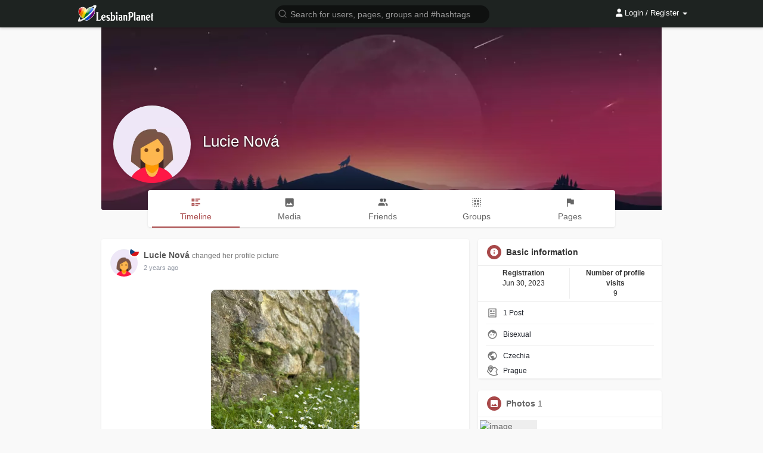

--- FILE ---
content_type: text/html; charset=UTF-8
request_url: https://lesbianplanet.cz/Llaskallaska
body_size: 36528
content:
<!DOCTYPE html>
<html lang="en" >
   <head>
      <title>Lucie Nová</title>
      <meta http-equiv="Content-type" content="text/html; charset=UTF-8">
      <script>
          window.dataLayer = window.dataLayer || [];
          function gtag(){dataLayer.push(arguments);}
					              gtag('consent', 'default', {
                  'ad_storage': 'granted',
                  'analytics_storage': 'granted',
                  'ad_personalization': 'granted',
                  'ad_user_data': 'granted',
    							'wait_for_update': false
              });
					      </script>
			      <meta name="title" content="Lucie Nová">
      <meta name="description" content="">
      <meta name="keywords" content="">
            <meta name="viewport" content="width=device-width, initial-scale=1, maximum-scale=1, interactive-widget=resizes-content">
                                                <meta property="og:type" content="article" />
      <meta property="og:description" content="" />
      <meta property="og:title" content="Lucie Nová" />
      <meta name="twitter:card" content="summary">
      <meta name="twitter:title" content="Lucie Nová" />
      <meta name="twitter:description" content="" />
			      <meta name="twitter:image" content="https://lesbianplanet.cz/upload/photos/d-avatar.jpg" />
      <meta property="og:image" content="https://lesbianplanet.cz/upload/photos/d-avatar.jpg" />
      <meta property="og:image:secure_url" content="https://lesbianplanet.cz/upload/photos/d-avatar.jpg" />
			                                          			<meta name="twitter:widgets:theme" content="light">
						<meta name="theme-color" content="#1e2321"/>
                  <link rel="shortcut icon" type="image/png" href="https://lesbianplanet.cz/themes/wowonder/img/icon.png"/>
      <link rel="stylesheet" href="https://lesbianplanet.cz/themes/wowonder/stylesheet/general-style-plugins.css?1764601518?version=2.5.2">
			<link rel="stylesheet" href="https://lesbianplanet.cz/themes/wowonder/stylesheet/cookieconsent/cookieconsent.css?1764601518">
						<link rel="manifest" href="https://lesbianplanet.cz/planet.webmanifest" />
                
            <script src="//media.twiliocdn.com/sdk/js/video/v1/twilio-video.min.js?version=2.5.2"></script>
      <link rel="stylesheet" href="https://lesbianplanet.cz/themes/wowonder/stylesheet/style.css?1764601518?version=2.5.2">
        <link rel="stylesheet" href="https://lesbianplanet.cz/themes/wowonder/stylesheet/colorpicker.min.css?1764601518?version=2.5.2" />
            <link rel="stylesheet" href="https://lesbianplanet.cz/themes/wowonder/stylesheet/font-awesome-4.7.0/css/all.css?1764601518?version=2.5.2">
	  
	      
     
      <script src="https://lesbianplanet.cz/themes/wowonder/javascript/jquery-3.1.1.min.js?version=2.5.2"></script>
			<script src="https://lesbianplanet.cz/themes/wowonder/javascript/moment-with-locales.min.js"></script>
      <script src="https://cdn.jsdelivr.net/npm/jquery-ui-touch-punch@0.2.3/jquery.ui.touch-punch.min.js?version=2.5.2"></script>
      
            <link rel="stylesheet" href="https://lesbianplanet.cz/themes/wowonder/stylesheet/bootstrap-select.min.css?version=2.5.2">
      <script src="https://lesbianplanet.cz/themes/wowonder/javascript/bootstrap-select.min.js?version=2.5.2"></script>
      	  
	  
      
            
                  <script src="https://lesbianplanet.cz/themes/wowonder/player/fluidplayer.min.js?1764601518?version=2.5.2"></script>
            <style>
      /* 

Add here your custom css styles Example: p { text-align: center; color: red; } 

*/			.twa-maple-leaf{background-image:url(https://lesbianplanet.cz/themes/wowonder/img/svg/1f341.svg)}
      .twa-heart-eyes,.twa-smiling-face-with-heart-shaped-eyes{background-image:url(https://lesbianplanet.cz/themes/wowonder/img/svg/1f60d.svg)}
      .twa-hamburger{background-image:url(https://lesbianplanet.cz/themes/wowonder/img/svg/1f354.svg)}
      .twa-trophy{background-image:url(https://lesbianplanet.cz/themes/wowonder/img/svg/1f3c6.svg)}
      .twa-airplane{background-image:url(https://lesbianplanet.cz/themes/wowonder/img/svg/2708.svg)}
      .twa-hourglass{background-image:url(https://lesbianplanet.cz/themes/wowonder/img/svg/231b.svg)}
      .twa-triangular-flag,.twa-triangular-flag-on-post{background-image:url(https://lesbianplanet.cz/themes/wowonder/img/svg/1f6a9.svg)}
			.adsbygoogle:not(:empty)::before {content: "Advertisement";}
      </style>
      <script type="text/javascript">
         /* 
Add here your JavaScript Code. 
Note. the code entered here will be added in <head> tag 


	Example: 

	var x, y, z; 
	x = 5; 
	y = 6; 
	z = x + y;

*/         function Wo_Ajax_Requests_File(){
            return "https://lesbianplanet.cz/requests.php"
         }
               function RunLiveAgora(channelName,DIV_ID,token) {
  var agoraAppId = '9acd759b12a249b7972d68f9bcf4b8ce'; 
  var token = token;

  var client = AgoraRTC.createClient({mode: 'live', codec: 'vp8'}); 
  client.init(agoraAppId, function () {

      client.setClientRole('audience', function() {
    }, function(e) {
    });
    
    client.join(token, channelName, 470552, function(uid) {
    }, function(err) {
    });
    }, function (err) {
    });

    client.on('stream-added', function (evt) {
    var stream = evt.stream;
    var streamId = stream.getId();
    
    client.subscribe(stream, function (err) {
    });
  });
  client.on('stream-subscribed', function (evt) {
    var remoteStream = evt.stream;
    remoteStream.play(DIV_ID);
    $('#player_'+remoteStream.getId()).addClass('embed-responsive-item');
  });
}

function Chr_GetPaymentLink(type) {
	$.get(Wo_Ajax_Requests_File() + '?f=vip_functions&s=get_wallet_method&type=' + type, function (data) {
        if (data.status == 200) {
          	$('#pay-modal-home').html(data.html);
          	$('#pay-pro-panel').modal({
             show: true
            });
						if(type == 10){
							$('#pay-vykrik').modal({
             		show: true
            	});
						}
						if(type == 5){
							$('#pay-zviditelneni').modal({
             		show: true
            	});
						}
        }
    });
}

function Wo_ReportProfileM(id = false, report = true, self){
    if (!id) {return false;}
    var report_text = $("#report-user-text").val();
    var div_li = (self) ? $('#chat-tab-'+id) : $('#report-user').closest('li');
    if(report_text.length < 10 && report == true){
		alert("Text je příliš krátký");
		return;
    }
	$('#report_profile_m').find('.btn-mat').addClass('btn-loading').prop('disabled', true);
    $.ajax({
        url: Wo_Ajax_Requests_File() + '?f=reports&s=report_user',
        type: 'POST',
        dataType: 'json',
        data: {text:report_text,user:id},
    })
    .done(function(data) {
        if(data.status == 200){
            if(data.code == 0){
                $('#comment_report_box .msg').html("Report deleted successfully");
                $('#comment_report_box').modal('show');
                setTimeout(function () {
                    $('#comment_report_box').modal('hide');
                }, 1500);
                if(self){
                    div_li.replaceWith('<li onclick="$(\'#report_profile_m .modal-title span\').text(\''+data.text+'\');$(\'#report_profile_m #report-user-button\').attr(\'onclick\', \'Wo_ReportProfileM('+id+',true, true);\');$(\'#report_profile_m\').modal(\'show\')" id="chat-tab-'+id+'"><span class="video-icon"><a href="javascript:void(0);"><svg xmlns="http://www.w3.org/2000/svg" width="24" height="24" viewBox="0 0 24 24" fill="none" stroke="currentColor" stroke-width="2" stroke-linecap="round" stroke-linejoin="round" class="feather feather-alert-triangle" style="width: 22px;height: 22px;margin-top: 0;"><path d="M10.29 3.86L1.82 18a2 2 0 0 0 1.71 3h16.94a2 2 0 0 0 1.71-3L13.71 3.86a2 2 0 0 0-3.42 0z"></path><line x1="12" y1="9" x2="12" y2="13"></line><line x1="12" y1="17" x2="12" y2="17"></line></svg><div class="icon-text">'+data.text+'</div></a></span></li>');
                    if($('.wo_user_profile[data-id='+id+']').length){
                        $('.wo_user_profile[data-id='+id+'] .dropdown-menu-right #report_status').replaceWith('\
                            <li id="report_status" onclick="$(\'#report_profile\').modal(\'show\');">\
                                <span class="menu-item"><svg xmlns="http://www.w3.org/2000/svg" width="24" height="24" viewBox="0 0 24 24" fill="none" stroke="currentColor" stroke-width="2" stroke-linecap="round" stroke-linejoin="round" class="feather feather-alert-triangle"><path d="M10.29 3.86L1.82 18a2 2 0 0 0 1.71 3h16.94a2 2 0 0 0 1.71-3L13.71 3.86a2 2 0 0 0-3.42 0z"></path><line x1="12" y1="9" x2="12" y2="13"></line><line x1="12" y1="17" x2="12" y2="17"></line></svg>\
                                <span>'+data.text+'</span></span>\
                            </li>');
                    }
                } else {
                    div_li.replaceWith('<li onclick="$(\'#report_profile_m\').modal(\'show\')"><span class="video-icon"><a href="javascript:void(0);" id="report-user"><svg xmlns="http://www.w3.org/2000/svg" width="24" height="24" viewBox="0 0 24 24" fill="none" stroke="currentColor" stroke-width="2" stroke-linecap="round" stroke-linejoin="round" class="feather feather-alert-triangle" style="width: 22px;height: 22px;margin-top: 0;"><path d="M10.29 3.86L1.82 18a2 2 0 0 0 1.71 3h16.94a2 2 0 0 0 1.71-3L13.71 3.86a2 2 0 0 0-3.42 0z"></path><line x1="12" y1="9" x2="12" y2="13"></line><line x1="12" y1="17" x2="12" y2="17"></line></svg><div class="icon-text">'+data.text+'</div></a></span></li>');
                }
                $('#report_profile_m').find('.btn-mat').prop('disabled', false).removeClass('btn-loading');
                $('#report_profile_m .modal-title span').text(data.text);
            }
            else if (data.code == 1) {
                $('#report_profile_m').find('.btn-mat').removeClass('btn-loading');
                $(".report-user-alert").html('<div class="alert alert-success" style="margin: 10px 0 0;">The report was sent successfully.</div>');
                setTimeout(function () {
                    $("#report_profile_m").modal('hide');
                    $("#report-user-text").val('');
                    $('#report_profile_m').find('.btn-mat').prop('disabled', false);
                    $(".report-user-alert").find('.alert-success').remove();
                }, 2500);
                if(self){
                    div_li.replaceWith('<li onclick="Wo_ReportProfileM('+id+',false, true);" id="chat-tab-'+id+'"><span class="video-icon"><a href="javascript:void(0);"><svg xmlns="http://www.w3.org/2000/svg" width="24" height="24" viewBox="0 0 24 24" fill="none" stroke="currentColor" stroke-width="2" stroke-linecap="round" stroke-linejoin="round" class="feather feather-alert-triangle" style="width: 22px;height: 22px;margin-top: 0;"><path d="M10.29 3.86L1.82 18a2 2 0 0 0 1.71 3h16.94a2 2 0 0 0 1.71-3L13.71 3.86a2 2 0 0 0-3.42 0z"></path><line x1="12" y1="9" x2="12" y2="13"></line><line x1="12" y1="17" x2="12" y2="17"></line></svg><div class="icon-text">Cancel Report</div></a></span></li>');
                    if($('.wo_user_profile[data-id='+id+']').length){
                        $('.wo_user_profile[data-id='+id+'] .dropdown-menu-right #report_status').replaceWith('\
                            <li id="report_status" onclick="Wo_ReportProfile('+id+',false);">\
                                <span class="menu-item"><svg xmlns="http://www.w3.org/2000/svg" width="24" height="24" viewBox="0 0 24 24" fill="none" stroke="currentColor" stroke-width="2" stroke-linecap="round" stroke-linejoin="round" class="feather feather-alert-triangle"><path d="M10.29 3.86L1.82 18a2 2 0 0 0 1.71 3h16.94a2 2 0 0 0 1.71-3L13.71 3.86a2 2 0 0 0-3.42 0z"></path><line x1="12" y1="9" x2="12" y2="13"></line><line x1="12" y1="17" x2="12" y2="17"></line></svg>\
                                <span>Cancel Report</span></span>\
                            </li>');
                    }
                } else {
                    div_li.replaceWith('<li onclick="Wo_ReportProfileM('+id+',false);"><span class="video-icon"><a href="javascript:void(0);" id="report-user"><svg xmlns="http://www.w3.org/2000/svg" width="24" height="24" viewBox="0 0 24 24" fill="none" stroke="currentColor" stroke-width="2" stroke-linecap="round" stroke-linejoin="round" class="feather feather-alert-triangle" style="width: 22px;height: 22px;margin-top: 0;"><path d="M10.29 3.86L1.82 18a2 2 0 0 0 1.71 3h16.94a2 2 0 0 0 1.71-3L13.71 3.86a2 2 0 0 0-3.42 0z"></path><line x1="12" y1="9" x2="12" y2="13"></line><line x1="12" y1="17" x2="12" y2="17"></line></svg><div class="icon-text">Cancel Report</div></a></span></li>');
                }
            }
        }
    })
    .fail(function() {
        console.log("error");
    })
}

function chr_pay_using_wallet_pro(type,description,inzerat = 0){
		var is_inzerat = false;
		var inzerat_id = 0;
		if($.isNumeric(inzerat)){
			inzerat_id = inzerat;
			is_inzerat = true;
		}
		$('.btn-walletpay').addClass('btn-loading').prop('disabled', true);
		$.post(Wo_Ajax_Requests_File() + '?f=pay_using_wallet', {type:type, description:description, is_pro:1, inzerat_id:inzerat_id}, function(data) {
			if (data.status == 200) {
				var sluzba = "Service {{type}} has been activated";
        $('.alert_zviditelneni').html('<div class="alert alert-success">' + sluzba.replace("{{type}}", data.url) + '</div>');
        $('.alert_zviditelneni').fadeIn('fast', function() {
          $(this).delay(2500).slideUp(500, function() {
              $('.alert_zviditelneni .alert-success').remove();
							if(is_inzerat){
									$('#pay-boost-inzerat').modal('hide');
							} else {
									$('#pay-zviditelneni').modal('hide');
							}
							window.location.href = window.location.href;
          });
        });
			} else {
				$('.btn-walletpay').attr('disabled', false).html("Problem paying with wallet");
			}
		});
}

function UkazNavod() {
	alert('Click on the small security lock, which is located right next to our web address, which you enter in the address bar of the browser. In this security lock, you will find location services and enable them (or clear the settings to get a  question about enabling the service again).');
};

// delete post
function Wo_DeletePost(post_id,album='',planovany=0) {
  var delete_box = $('#post-' + post_id).find('#delete-post');
	if(album == 1){
		delete_box = $('#album_' + post_id).find('#delete-album');
	}
  delete_box.modal('hide');
  var delete_button = delete_box.find('#delete-all-post');
  $('#post-' + post_id).find('#delete-post .ball-pulse').fadeIn(100);
  $.get(Wo_Ajax_Requests_File(), {
    f: 'posts',
    s: 'delete_post',
    post_id: post_id,
    planovany: planovany
  }, function (data) {
    if(data.status == 200) {
      $('#user_post_count').html(data.post_count);
			$('.modal-backdrop.fade.in').remove();
      setTimeout(function () {
				Wo_CloseLightbox();
				if(album == 1){
          $('#album_' + post_id).slideUp(200, function () {
            $(this).remove();
						Wo_GetMoreAlbums(data.user_id, 1);
          });
				} else {
          $('#post-' + post_id).slideUp(200, function () {
            $(this).remove();
          });
				}
        $('#photos-list').find("div[data-photo-id='"+post_id+"']").slideUp(200, function () {
          $(this).remove();
					Wo_GetMorePhotos(data.user_id, 1);
					if($('#count_alb_photos_'+data.album_id).length) {
						if($('#count_alb_photos_'+data.album_id).text() > 1) {
							$('#count_alb_photos_'+data.album_id).html($('#count_alb_photos_'+data.album_id).text() - 1);
						} else {
							$('#album_'+data.album_id).remove();
							$('.sidebar-albums-container').find('.sidebar-user-data[album_id="'+data.album_id+'"]').remove();
							$('#sidebar-albums-list-container').find('.albums_count').html($('#sidebar-albums-list-container').find('.albums_count').text() - 1);
							if($('.album-data').length == 0) {
								$('.load-more-albums').remove();
								$('#albums-list').html('<div class="empty_state"><svg xmlns="http://www.w3.org/2000/svg" width="24" height="24" viewBox="0 0 24 24"><path fill="currentColor" d="M22,16V4A2,2 0 0,0 20,2H8A2,2 0 0,0 6,4V16A2,2 0 0,0 8,18H20A2,2 0 0,0 22,16M11,12L13.03,14.71L16,11L20,16H8M2,6V20A2,2 0 0,0 4,22H18V20H4V6" /></svg>You haven&#039;t created any albums yet.</div>');
							}
						}
					}
					if($('#photos-list').find('.photo-data').length == 0) {
						$('.load-more-photos').remove();
						$('#photos-list').html('<div class="empty_state"><svg xmlns="http://www.w3.org/2000/svg" viewBox="0 0 24 24" width="24" height="24"><path d="M8.5,13.5L11,16.5L14.5,12L19,18H5M21,19V5C21,3.89 20.1,3 19,3H5A2,2 0 0,0 3,5V19A2,2 0 0,0 5,21H19A2,2 0 0,0 21,19Z" fill="currentColor"></path></svg>No photos found</div>');
					}
        });
      }, 300);
    }
    $('#post-' + post_id).find('#delete-post .ball-pulse').fadeOut(100);
		if (node_socket_flow == "1") { socket.emit("global_notification"); }
  });
}
function chr_pay_using_wallet(type,description, inzerat = 0){
		var is_inzerat = false;
		var inzerat_id = 0;
		if($.isNumeric(inzerat)){
			inzerat_id = inzerat;
			is_inzerat = true;
		}
		$('.btn-walletpay').addClass('btn-loading').prop('disabled', true);
		$.post(Wo_Ajax_Requests_File() + '?f=pay_using_wallet', {type:type, description:description, inzerat_id:inzerat_id}, function(data) {
			if (data.status == 200) {
				var sluzba = "Service {{type}} has been activated";
        $('.alert_zviditelneni').html('<div class="alert alert-success">' + sluzba.replace("{{type}}", data.url) + '</div>');
        $('.alert_zviditelneni').fadeIn('fast', function() {
          $(this).delay(2500).slideUp(500, function() {
              $('.alert_zviditelneni .alert-success').remove();
							if(is_inzerat){
									$('#pay-boost-inzerat').modal('hide');
							} else {
									$('#pay-zviditelneni').modal('hide');
							}
							window.location.href = window.location.href;
          });
        });
			} else {
				$('.btn-walletpay').attr('disabled', false).html("Problem paying with wallet");
			}
		});
}
function Chr_MakeBlur(post_id, planovany = 0) {
  $.get(Wo_Ajax_Requests_File(), {
    f: 'posts',
    s: 'blur-post',
    post_id: post_id,
    planovany: planovany
  }, function (data) {
			$('#post-description-'+post_id+' .wo_shared_doc_file').prepend("<button class='btn btn-main image_blur_btn remover_blur_btn_"+post_id+"' onclick='Wo_RemoveBlur(this,"+post_id+")'>Warning! This may be age-restricted material! By viewing a post, you confirm that you are over 18 or have reached the legal age limit in your country.</button>");
			if($('#post-description-'+post_id+' .wo_shared_doc_file').find('.user-ad-container').length) {
				$('#post-description-'+post_id+' .wo_shared_doc_file').find('.remover_blur_'+post_id).addClass('image_blur');
			} else if ($('#post-description-'+post_id+' #fullsizeimg .album-image').length) {
				var src = $('#post-description-'+post_id+' #fullsizeimg .album-image').find('img:first').attr('src');
				$('#post-description-'+post_id+' #fullsizeimg').prepend('<div class="post-file show_album_'+post_id+' blur_multi_images" id="fullsizeimg"><button class="btn btn-main image_blur_btn remover_blur_btn_'+post_id+'" onclick="Wo_RemoveBlurAlbum(this,'+post_id+')">Warning! This may be age-restricted material! By viewing a post, you confirm that you are over 18 or have reached the legal age limit in your country.</button><img src="'+src+'" alt="image" class="image-file pointer image_blur remover_blur_'+post_id+'"></div>');
			} else {
				$('#post-description-'+post_id+' .wo_shared_doc_file').find('img').addClass('image_blur remover_blur_'+post_id);
			}
			$('#post-'+post_id+' .post-heading .dropdown').removeClass('open');
			$('#post-'+post_id+' ul .adult-text').toggleClass('hidden');
			$('.block[post-id='+post_id+']').find('#adult').toggle();
  });
}
			
			
      </script>
      
    <style>
@font-face {
    font-family: OpenSansLight;
    src: url("https://lesbianplanet.cz/themes/wowonder/fonts/OpenSansLight/OpenSansLight.woff") format("woff");
    font-weight: normal;
}
@font-face {
    font-family: OpenSansRegular;
    src: url("https://lesbianplanet.cz/themes/wowonder/fonts/OpenSansRegular/OpenSansRegular.woff") format("woff");
    font-weight: normal;
}
@font-face {
    font-family: OpenSansSemiBold;
    src: url("https://lesbianplanet.cz/themes/wowonder/fonts/OpenSansSemiBold/OpenSansSemiBold.woff") format("woff");
    font-weight: normal;
}
@font-face {
    font-family: OpenSansBold;
    src: url("https://lesbianplanet.cz/themes/wowonder/fonts/OpenSansBold/OpenSansBold.woff") format("woff");
    font-weight: normal;
}
.navbar-default {
    background: #1e2321; border: none;
    height: 46px;
    box-shadow: 0 2px 4px rgba(0, 0, 0, 0.15);
}
.round-check input[type="checkbox"]:checked + label:before {
    background: #a84849 !important;
}
.chr-round-check input[type="radio"]:checked + label:before {background: #a84849 !important;}
.group-messages-wrapper.pull-left a{
    color: #a84849 !important;
}
ul.profile-completion-bar li.completion-bar div.completion-bar-status {
    background: #a84849 !important;
}
.featured-users{
    background: #fff !important;
}
.result-bar {
    background: #a84849 !important;
}
.featured-users .sidebar-title-back, .featured-users .pro-me-here a {
    color: #444 !important;
}

.avtive {
    border-color: #a84849 !important;
}
.loader {
  background-color: transparent !important;
}
.loader:before {
    background-color: #8dd9ff;
}
.left-sidebar ul li a i {
    color: #a84849 !important;
}
.cs-loader-inner, .main  {
    color: #a84849;
}
.login input:focus, ul.profile-completion-bar li.completion-bar div.completion-bar-wrapper, .edit_grp_info_modal input.form-control:not(textarea):focus, .verfy_sett_email_phone input.form-control:not(textarea):focus {
    border-color: #a84849 !important;
}
.login:not(.loading) button:hover {
    background: #c45a5b !important;
    color: #ffffff;
}
.wo_setting_sidebar ul .list-group-item{
    background: #a84849 !important;
}
.wo_setting_sidebar ul .list-group-item a{
    color: #ffffff;
}
.wo_settings_page .setting-panel input[type=text]:focus, .wo_settings_page .setting-panel input[type=email]:focus, .wo_settings_page .setting-panel input[type=password]:focus, .wo_settings_page .setting-panel select:focus, .wo_settings_page .setting-panel textarea:focus {
    border-color: #03A9F4;
}

#search-nearby-users .nearby-users-relationship-collapse li.active .friends_toggle{
    border-color: #a84849;
}
#search-nearby-users .nearby-users-relationship-collapse li.active .friends_toggle:after{
    background: #a84849;
}
.wo_page_hdng_menu > ul li.active a {
    box-shadow: inset 0px -2.5px #a84849;
}
.login button, .postCategory h5, .wo_search_page .nav-tabs li.active a {
    background: #a84849 !important;
    color: #ffffff !important;
}
.mejs-controls .mejs-time-rail .mejs-time-current, .mejs-controls .mejs-horizontal-volume-slider .mejs-horizontal-volume-current, .mejs-controls .mejs-volume-button .mejs-volume-slider .mejs-volume-current {
    background-color: #a84849 !important;
    background: #a84849 !important;
    background-image: #a84849 !important;
}
.navbar-default .navbar-nav>.open>a, .navbar-default .navbar-nav>.open>a:focus, .navbar-default .navbar-nav>.open>a:hover {
    color: #ffffff !important;
    background-color: #333333 !important;
}
.navbar-default .navbar-nav>.active>a, .navbar-default .navbar-nav>.active>a:focus, .navbar-default .navbar-nav>.active>a:hover, .nav-names li:hover {
    color: #ffffff !important;
    background-color: #333333 !important;
}
body {
    background-color: #f9f9f9;
}
.navbar-default .navbar-nav>li>a {
    color: #ffffff;
    font-size: 13px;
}
a.unread-update {
    color: #ffffff !important;
}
.btn-main {
    color: #ffffff;
    background-color: #a84849;
    border-color: #a84849;
}
.btn-main:hover {
    color: #ffffff;
    background-color: #c45a5b;
    border-color: #c45a5b;
}
.btn-main:focus {
	color: #ffffff;
}
.active-wonder {
    color: #a84849;
}
.admin-panel .col-md-9 .list-group-item:first-child, .setting-panel .col-md-8 .list-group-item:first-child, .profile-lists .list-group-item:first-child, .col-md-8 .list-group-item:first-child, .col-md-3.custom .list-group-item:first-child, .col-sm-4 .list-group-item:first-child, .col-md-7 .list-group-item:first-child, .col-md-9 .list-group-item:first-child, .red-list .list-group-item:first-child, .active.list-group-item:first-child {
     color: #444;
     background-color: #fcfcfc;
     border-bottom: 1px solid #f1f1f1;
     padding: 18px;
}
.admin-panel .col-md-9 .list-group-item:first-child a, .setting-panel .col-md-8 .list-group-item:first-child a, .profile-lists .list-group-item:first-child a, .col-md-8 .list-group-item:first-child a, .col-md-7 .list-group-item:first-child a, .active.list-group-item:first-child a {
    color: #444 !important;
}
.list-group-item.black-list.active-list, .red-list.active-list {
    color: #ffffff;
    background-color: #a84849;
}
.list-group-item.black-list {
    background: #a84849;
}
.profile-top-line {
    background-color: #a84849;
}
#bar {
    background-color: #a84849;
}
.list-group-item.black-list a{
    color: #ffffff;
}
.list-group-item.black-list.active-list a{
    color: #a84849;
}
.main-color, .small-text a {
    color: #a84849 !important;
}
.nav-tabs>li.active>a, .nav-tabs>li.active>a:focus, .nav-tabs>li.active>a:hover {
    color: #ffffff;
    cursor: default;
    color: #a84849;
    border-bottom: 1px solid #a84849;
    background-color: transparent
}
.btn-active {
    color: #ffffff;
    background: #a84849;
    outline: none;
    border: 1px solid #a84849}
.btn-active:hover, .btn-active:focus {
    border: 1px solid #c45a5b;
    color: #ffffff;
    background: #c45a5b;
}
.btn-active-color:hover {
    background: #c45a5b;
}
.chat-tab .online-toggle-hdr, .wow_thread_head {
    background: #1e2321;
	color: #ffffff;
}
.profile-style .user-follow-button button.btn-active, .btn-login, .btn-register {
    background: #a84849;
    color: #ffffff;
}
.profile-style .user-follow-button button.btn-active:hover, .btn-login:hover, .btn-login:focus, .btn-register:hover, .btn-register:focus {
    color: #ffffff;
    background: #c45a5b;
}
.panel-login>.panel-heading a.active {
    color: #a84849;
    font-size: 18px;
}
.hash {
    color: #a84849;
}
.message-text .hash {
    color: #fff !important;
}
.search-container .search-input {
    color: #ffffff !important;
    background: #0f1110 !important;
}
.chat-messages-wrapper .outgoing .message-text {
    background: #fff9f9;
}
.normal-container {
    width: 100%;
    height: 100%;
    margin-top: 15px;
}
.active.fa-thumbs-up {
    color: #a84849;
}
.api-ex-urls {
    background-color: #a84849; color: #ffffff;
}
.user-username {
    color: #a84849;
}
.upload-image {
    border: 3px dashed #a84849;
}
.events-tab-list li { background-color: #a84849; }
.events-tab-list li:hover { background-color: #a84849; }
.active-e-tab { background-color: #a84849 !important; }
.main { color: #a84849 !important; }
.events-list-dropup-menu ul li a:hover { background: #a84849; }
.usr-offline { color: #a84849; }
.blog-dd-ul li span:hover, .blog-dd-ul li a:hover { background: #a84849 !important; }
.blog_publ {background: #a84849 ; border: 1px solid #a84849 ; }
.slide-film-desc:hover, .movies-top-breadcrumb li:hover, .movies-top-breadcrumb li a:hover{
    color: #a84849 !important;
}
.movies h3.latest-movies, h3.recommended-movies {
    border-left: 3px solid  #a84849;
}

.wo_user_profile .user-bottom-nav li .menuactive, #my_gallery .menu .menu-item.menuactive {
    border-bottom: 2px solid #a84849;
    color:#a84849;
}
.ads-navbar-wrapper ul li a.active {
	border-color: #a84849;
}
.ads_mini_wallet, .wo_page_hdng_innr span {
	background-color: #a84849;
	color: #ffffff;
}
.btn-loading:after {
	background-color: #a84849;
}
.wow_pub_privacy_menu li label input[type="radio"]:checked+span {
	background-color: #a84849;color: #ffffff;
}
.order_by ul li.active a, .hovered-div ul li.active a {background: #a84849 !important;color: #ffffff !important;}




#welcomeheader .mdbtn:hover{background-color: #ffffff;color: #1e2321;border-color: #ffffff;}

.post .panel.active_shadow {
    box-shadow: 0 0 0 1.5px #a84849 !important;
}

.ui-widget-header .ui-state-default, .wo_adv_search_filter_side .ui-slider .ui-slider-range, .wo_adv_search_filter_side .ui-slider .ui-slider-handle {
    background-color: #a84849;
}

.reaction-like::before {
    content: "Like";
}
.reaction-love::before {
    content: "Super";
}
.reaction-haha::before {
    content: "HaHa";
}
.reaction-wow::before {
    content: "WoW";
}
.reaction-sad::before {
    content: "Sad";
}
.reaction-angry::before {
    content: "Bad";
}

.navbar-default .dropdown-menu.ani-acc-menu >li>a:hover {
    color: #ffffff;background-color: #a84849;
}
.dropdown-menu-right>li:hover {
    background-color: rgba(0, 0, 0, .04);
}
#wo_nw_msg_page .msg_under_hood .mobilerightpane .messages-search-users-form .wo_msg_tabs li.active a, .text-sender-container .msg_usr_info_top_list .msg_usr_cht_opts_btns > span:hover, .text-sender-container .msg_usr_info_top_list .msg_usr_cht_usr_data a:hover, .wo_chat_tabs li.active a {
    color: #a84849;
}
.text-sender-container .outgoing .message-model .message {background-color: #a84849;color: #ffffff;}
.text-sender-container .outgoing .message-model .message p, .text-sender-container .outgoing .message-model .message a {color: #ffffff;}


#notification-popup {
     position: fixed;
     left: 20px;
     width: 300px;
     bottom: 20px;
     z-index: 10000;
}
#notification-popup .notifications-popup-list:empty {
      padding: 0;
}
#notification-popup .notifications-popup-list {
    position: relative;
    background:  #333333 !important;
    border-radius: 10px;
    padding: 6px;
    width: 100%;
    margin-bottom: 10px;
    z-index: 10000;
    box-shadow: 0 2px 4px rgb(0 0 0 / 10%);
}
#notification-popup .notifications-popup-list, #notification-popup .notifications-popup-list a, #notification-popup .notifications-popup-list .main-color, #notification-popup .notifications-popup-list svg, #notification-popup .notifications-popup-list .notification-text, #notification-popup .notifications-popup-list .notification-time {
    color: #ffffff !important;
}
#notification-popup .notifications-popup-list .notification-list {
    border-radius: 10px;
}
#notification-popup .notifications-popup-list .notification-list:hover {
    background: rgba(255, 255, 255, 0.1);
}
</style>    
    
                      <script src="https://lesbianplanet.cz/themes/wowonder/javascript/agora.js?1764601518?version=2.5.2"></script>
              <script src="https://lesbianplanet.cz/themes/wowonder/javascript/hls.js?version=2.5.2"></script>
    										<script>
						jQuery(document).ready(function($) {
            		Promise.all([
                    Chr_RemoveDatabase("ChatroomDatabase", ["messages"]),
                    Chr_RemoveDatabase("MessagesDatabase", ["messages"])
                ]).catch(error => {
                    console.error(error.message);
                });
						});
						</script>
    					<script> window.dataLayer = window.dataLayer || []; function gtag(){dataLayer.push(arguments);} gtag('js', new Date()); </script>
			<script src="https://lesbianplanet.cz/themes/wowonder/javascript/flickity.pkgd.min.js?1764601518?version=2.5.2"></script>
													<link rel="alternate" hreflang="cs" href="https://lesbianplanet.cz/cs/Llaskallaska" />
				<link rel="alternate" hreflang="en" href="https://lesbianplanet.cz/en/Llaskallaska" />
				<link rel="alternate" hreflang="sk" href="https://lesbianplanet.cz/sk/Llaskallaska" />
				<link rel="alternate" hreflang="x-default" href="https://lesbianplanet.cz/Llaskallaska" />
									      	<link rel="canonical" href="https://lesbianplanet.cz/Llaskallaska" />
			   </head>
   
   <body >
    <div id="focus-overlay"></div>
      <input type="hidden" class="seen_stories_users_ids" value="">
      <input type="hidden" class="main_session" value="d303804e7eed511c5d93">
               <header class="header-container">
            <div class="navbar navbar-default navbar-fixed-top">
	<nav class="header-fixed1000" >
		<div class="container-fluid" >
			<div class="wow_hdr_innr_left">
				<a class="brand header-brand" href="https://lesbianplanet.cz" style="display: block;">
					<img width="130" src="https://lesbianplanet.cz/themes/wowonder/img/logo.png" alt="LesbianPlanet Logo" style="width: 130px;"/>
				</a>
							</div>
				        <ul class="nav navbar-nav">
          <li class="dropdown search-container">
            <form class="navbar-form navbar-left col-lg-12 form-group" data-toggle="dropdown" role="button" id="navbar-searchbox" role="search">
              <div class="form-group inner-addon left-addon ">
				<svg xmlns="http://www.w3.org/2000/svg" width="24" height="24" viewBox="0 0 24 24" fill="none" stroke="currentColor" stroke-width="2" stroke-linecap="round" stroke-linejoin="round" class="feather main-color feather-search glyphicon"><circle cx="11" cy="11" r="8"></circle><line x1="21" y1="21" x2="16.65" y2="16.65"></line></svg>
                <input type="text" class="form-control search-input" onkeyup="Wo_DetectSearchType(this.value), document.getElementById('wo_repeat_search').innerHTML = escapeHtml(this.value)" placeholder="Search for users, pages, groups and #hashtags" dir="auto" >
              </div>
            </form>
            <ul class="dropdown-menu search-dropdown-container" style="margin-left:7px;" role="menu">
              <div class="search-dropdown-result">
                              </div>
              <li>
                <span class="search-advanced-container">
                  <a href="https://lesbianplanet.cz/search?query=" class="search-advanced-link">
                    <div class="feather-svg-parent">
						<svg xmlns="http://www.w3.org/2000/svg" width="24" height="24" viewBox="0 0 24 24" fill="none" stroke="currentColor" stroke-width="2" stroke-linecap="round" stroke-linejoin="round" class="feather feather-search"><circle cx="11" cy="11" r="8"></circle><line x1="21" y1="21" x2="16.65" y2="16.65"></line></svg>
					</div>
					<span style="vertical-align: middle;display: table-cell;padding-left: 10px;">
						Advanced Search 
						<span id="wo_repeat_search"></span>
					</span>
                  </a>
                </span>
              </li>
            </ul>
          </li>
        </ul>
				        <ul class="nav navbar-nav navbar-right pull-right">
   <li class="dropdown">
      <a href="#" class="dropdown-toggle" data-toggle="dropdown" role="button" aria-expanded="false">
      <i class="fa fa-user"></i> Login / Register 
      <span class="caret"></span>
      </a>
      <ul class="dropdown-menu" role="menu">
         <li>
            <a href="https://lesbianplanet.cz/welcome/?last_url=https://lesbianplanet.cz%2FLlaskallaska">
            Login            </a>
         </li>
         <li>
            <a href="https://lesbianplanet.cz/register">
            Free registration            </a>
         </li>
         <li>
            <a href="?mode=night">
               Night mode            </a>
         </li>
      </ul>
   </li>
</ul>      </div>
    </div>
  </nav>
</div>
<div class="loader"></div>
<script type="text/javascript">

jQuery(document).ready(function($) {
  $(".search-input").keydown(function(event) {
    if (event.keyCode == 13 && event.shiftKey == 0) {
      event.preventDefault();
      window.location = 'https://lesbianplanet.cz/search?query=' + $(this).val();
    }
  });
});
var Searchcontainer = $('.search-container');
var SearchBox = $('.search-container .search-input');
var SearchResult = $('.search-dropdown-result');

function Chr_ScrollMenuTop(){
	if($( "#sidebar-menu" ).is(':visible')){
		$( "#sidebar-menu" ).scrollTop(0);
	}
}
	
function Wo_ChangeHomeButtonIcon() {

  $('.navbar-home #home-button').html('<i class="fa fa-circle-o-notch fa-spin"></i>');
}
  
function Wo_DetectSearchType(query) {
  var Hash = smokeTheHash(query);
  if (Hash) {
    $('.search-advanced-container').hide(200);
    Wo_SearchhashResult(query);
  } else {
    $('.search-advanced-container').fadeIn(200);
    Wo_SearchResult(query);
  }
}

function Wo_ClearSearches() {
	event.stopPropagation();
  $('.clear-searches').html('<i class="fa fa-spinner fa-spin"></i>');
   $.get(Wo_Ajax_Requests_File(), {f: 'clearChat'}, function(data) {
        if (data.status == 200) {
           $('.search-dropdown-result').slideUp(function(){
					 		$('.search-dropdown-result').empty().show();
					 });
        }
   });
}

function Wo_GetRecentSearchs() {
  $.get(Wo_Ajax_Requests_File(), {f: 'search', s: 'recent'}, function(data) {
      if (data.status == 200) {
          if (data.html.length > 0) {
            SearchResult.html('<div class="recent"><div class="gray recent-searches pull-left"> Recent Searches</div><div onclick="Wo_ClearSearches();" class="gray recent-searches clear-searches pointer pull-right" style="color: #F44336;"><svg style="vertical-align: middle;margin-top: -3px;" xmlns="http://www.w3.org/2000/svg" width="14" height="14" viewBox="0 0 24 24" fill="none" stroke="currentColor" stroke-width="2" stroke-linecap="round" stroke-linejoin="round"><line x1="18" y1="6" x2="6" y2="18"></line><line x1="6" y1="6" x2="18" y2="18"></line></svg>Clear</div><div class="clear"></div></div>' + data.html);
          }
        }
  });
}
function Wo_SearchResult(query) {
    if (SearchBox.val() != '') {
      Wo_progressIconLoader(Searchcontainer.find('.navbar-form'));
      Searchcontainer.addClass('open');
      Searchcontainer.find('.search-advanced-link').attr('href','https://lesbianplanet.cz/search/' + query);
      Searchcontainer.find('.search-advanced-link').attr('data-ajax','?link1=search&query=' + query);
      $.get(Wo_Ajax_Requests_File(), {f: 'search', s: 'normal', query: query}, function(data) {
        if (data.status == 200) {
          if (data.html.length == 0) {
            SearchResult.html('<span class="center-text">' + " No result to show" + '<span>');
          } else {
            SearchResult.html(data.html);
          }
        }
        Wo_progressIconLoader(Searchcontainer.find('.navbar-form'));
      });
      $(document).click(function() {
        Searchcontainer.removeClass('open');
      });
    } else {
      Searchcontainer.removeClass('open');
    }
}


function Wo_SearchhashResult(query) {
    var Searchcontainer = $('.search-container');
    var SearchBox = $('.search-container .search-input');
    var SearchResult = $('.search-dropdown-result');
    if (SearchBox.val() != '') {
      Wo_progressIconLoader(Searchcontainer.find('.navbar-form'));
      Searchcontainer.addClass('open');
      Searchcontainer.find('.search-advanced-link').attr('href','https://lesbianplanet.cz/search/' + query);
      Searchcontainer.find('.search-advanced-link').attr('data-ajax','?link1=search&query=' + query);
      $.get(Wo_Ajax_Requests_File(), {f: 'search', s: 'hash', query: query}, function(data) {
        if (data.status == 200) {
          if (data.html.length == 0) {
            SearchResult.html('<span class="center-text">' + " No result to show" + '<span>');
          } else {
            SearchResult.html(data.html);
          }
        }
        Wo_progressIconLoader(Searchcontainer.find('.navbar-form'));
      });

      $(document).click(function() {
        Searchcontainer.removeClass('open');
      });
    } else {
      Searchcontainer.removeClass('open');
    }
}

function smokeTheHash(str) {
  var n = str.search("#");
  if(n != "-1"){
    return true;
  } else {
    return false;
  }
}
</script>         </header>
				          	         						
					<!--          	<div class="app_offer_a2hs a2hs_button" style="display:none;">
  						<div class="app_offer" style="padding: 12px 0 12px 7px;">
								<div style="width:21px;margin-left: 2px;" onclick="Chr_CloseAppOffer('a2hs', );"><i class="fa fa-remove"></i></div>
  							<div style="width:51px;"><img src="https://lesbianplanet.cz/themes/wowonder/img/LesbianPlanet.webp" style="width:40px;" /></div>
  							<div style="flex: 1;">, add this page to your desktop for easier access.</div>
  							<div><button type="button" class="btn btn-main btn-mat btn-mat-raised add_to_hs_text" style="transform: scale(.85);">Add to desktop</button></div>
							</div>
  					</div>					
					-->
					
				                   <div class="content-container container" style="margin-top:25px;">
         <div class="ad-placement-header-footer">
                     </div>
         <div id="contnet"><style>
.post-youtube iframe {overflow: hidden !important; height: 362px !important;}
.more_info .list-group-item{display:flex;}
.more_info .list-group-item b{flex: 0 0 auto;}
.maps-text-link:hover{color: #1d2129 !important;text-decoration: underline !important;}
.reject-span:hover {background: #0000000d;}
.alb_count .dropdown-menu li:hover,.alb_count .dropdown-menu a:hover, .photo-data .dropdown-menu li:hover,.alb_count .dropdown-menu a:hover {color:#f9f9f9 !important;background-color:rgba(0, 0, 0, 0.8) !important;text-decoration: none !important;}
</style>

<div class="row page-margin profile wo_user_profile" data-page="timeline" data-id="13166">
	<!-- Header -->
	<div class="profile-container">
		<div class="card hovercard" style="margin-bottom: 0px;">
			<div class="cardheader user-cover">
								<div class="user-cover-uploading-container"></div>
				<div class="user-cover-uploading-progress">
					<div class="pace-activity-parent"><div class="pace-activity"></div></div>
				</div>
				<div class="user-cover-reposition-container">
					<div class="user-cover-reposition-w">
						<img id="cover-image" src="https://lesbianplanet.cz/upload/photos/d-cover.jpg" alt="Lucie Nová Cover Image" onclick="Wo_OpenProfileCover('upload/photos/d-cover.jpg');" class="pointer"/>
					</div>
					<div class="user-reposition-container">
						<img id="full-image" src="https://lesbianplanet.cz/upload/photos/d-cover.jpg" alt="User Image"/>
						<div class="user-reposition-dragable-container" align="center">
							<svg xmlns="http://www.w3.org/2000/svg" width="24" height="24" viewBox="0 0 24 24" fill="none" stroke="currentColor" stroke-width="2" stroke-linecap="round" stroke-linejoin="round" class="feather feather-move"><polyline points="5 9 2 12 5 15"></polyline><polyline points="9 5 12 2 15 5"></polyline><polyline points="15 19 12 22 9 19"></polyline><polyline points="19 9 22 12 19 15"></polyline><line x1="2" y1="12" x2="22" y2="12"></line><line x1="12" y1="2" x2="12" y2="22"></line></svg>
							Drag to reposition cover						</div>
						<div class="user-cover-uploading-container user-repositioning-icons-container1"></div>
						<div class="user-cover-uploading-progress user-repositioning-icons-container"></div>
					</div>
				</div>
			</div>
			
			<div class="problackback"></div>
							
			<div class="pic-info-cont">
      	<div class="user-avatar flip ">
        	<div class="user-avatar-uploading-container">
          	<div class="user-avatar-uploading-progress">
            	<div class="ball-pulse"><div></div><div></div><div></div></div>
          	</div>
        	</div>
          <img id="updateImage-13166" class="pointer  avatar_profile_picture" alt="Lucie Nová Profile Picture" src="https://lesbianplanet.cz/upload/photos/d-avatar.jpg"  onclick="Wo_OpenProfilePicture('upload/photos/d-avatar.jpg');"  />
                	</div>
        <div class="info">
        	<div class="title">
          	<a href="https://lesbianplanet.cz/Llaskallaska" data-ajax="?link1=timeline&u=Llaskallaska">
            	Lucie Nová            </a>
                                            	</div>
        	<div class="options-buttons" style="width: 100%;">
        		<span class="user-follow-button btn-glossy">
        			        		</span>
        		<span class="profile-message-btn btn-glossy">
        			        		</span>
        		        			<span class="profile-watch-btn btn-glossy">
        				        			</span>
        			        								
																			          </div>
        </div>
			</div>
		</div>
			
		<div class="row" style="margin: -33px 0px 20px 0px;">
			<label class="col-md-1 "></label>
			<div class="user-bottom-nav col-md-10 ">
				<ul id="scrollme">
					<li class="mobile_show">
						<a onclick="event.preventDefault();Chr_LoadPage('sidebar');" href="#" data-section="sidebar">
							<span class="split-link"><svg xmlns="http://www.w3.org/2000/svg" width="24" height="24" viewBox="0 0 24 24"><path fill="currentColor" d="M12,2A10,10 0 0,0 2,12A10,10 0 0,0 12,22A10,10 0 0,0 22,12A10,10 0 0,0 12,2M12,8.39C13.57,9.4 15.42,10 17.42,10C18.2,10 18.95,9.91 19.67,9.74C19.88,10.45 20,11.21 20,12C20,16.41 16.41,20 12,20C9,20 6.39,18.34 5,15.89L6.75,14V13A1.25,1.25 0 0,1 8,11.75A1.25,1.25 0 0,1 9.25,13V14H12M16,11.75A1.25,1.25 0 0,0 14.75,13A1.25,1.25 0 0,0 16,14.25A1.25,1.25 0 0,0 17.25,13A1.25,1.25 0 0,0 16,11.75Z"></path></svg></span>
							<span>Profile</span>
						</a>
					</li>
					<li>
						<a onclick="event.preventDefault();Chr_LoadPage('zed');" href="#" data-section="zed">
							<span class="split-link"><svg xmlns="http://www.w3.org/2000/svg" viewBox="0 0 24 24" width="24" height="24"><path d="M11 4h10v2H11V4zm0 4h6v2h-6V8zm0 6h10v2H11v-2zm0 4h6v2h-6v-2zM3 4h6v6H3V4zm2 2v2h2V6H5zm-2 8h6v6H3v-6zm2 2v2h2v-2H5z" fill="currentColor"></path></svg></span>
							<span>Timeline</span>
						</a>
					</li>
					          <li>
						<a onclick="event.preventDefault();Chr_LoadPage('photos');" href="#" data-section="photos">
							<span class="split-link"><svg xmlns="http://www.w3.org/2000/svg" viewBox="0 0 24 24" width="24" height="24"><path d="M8.5,13.5L11,16.5L14.5,12L19,18H5M21,19V5C21,3.89 20.1,3 19,3H5A2,2 0 0,0 3,5V19A2,2 0 0,0 5,21H19A2,2 0 0,0 21,19Z" fill="currentColor"></path></svg></span>
							<span>Media</span>
						</a>
					</li>
																<li>
							<a onclick="event.preventDefault();Chr_LoadPage('followers');" href="#" data-section="followers">
								<span class="split-link"><svg xmlns="http://www.w3.org/2000/svg" viewBox="0 0 24 24" width="24" height="24"><path d="M16 17V19H2V17S2 13 9 13 16 17 16 17M12.5 7.5A3.5 3.5 0 1 0 9 11A3.5 3.5 0 0 0 12.5 7.5M15.94 13A5.32 5.32 0 0 1 18 17V19H22V17S22 13.37 15.94 13M15 4A3.39 3.39 0 0 0 13.07 4.59A5 5 0 0 1 13.07 10.41A3.39 3.39 0 0 0 15 11A3.5 3.5 0 0 0 15 4Z" fill="currentColor"></path></svg></span>
								<span>Friends</span>
							</a>
						</li>	
																					<li>
							<a onclick="event.preventDefault();Chr_LoadPage('groups');" href="#" data-section="groups">
								<span class="split-link"><svg xmlns="http://www.w3.org/2000/svg" viewBox="0 0 24 24" width="24" height="24"><path d="M5 3A2 2 0 0 0 3 5H5M7 3V5H9V3M11 3V5H13V3M15 3V5H17V3M19 3V5H21A2 2 0 0 0 19 3M3 7V9H5V7M7 7V11H11V7M13 7V11H17V7M19 7V9H21V7M3 11V13H5V11M19 11V13H21V11M7 13V17H11V13M13 13V17H17V13M3 15V17H5V15M19 15V17H21V15M3 19A2 2 0 0 0 5 21V19M7 19V21H9V19M11 19V21H13V19M15 19V21H17V19M19 19V21A2 2 0 0 0 21 19Z" fill="currentColor"></path></svg></span>
								<span>Groups</span>
							</a>
						</li>
																<li>
							<a onclick="event.preventDefault();Chr_LoadPage('likes');" href="#" data-section="likes">
								<span class="split-link"><svg xmlns="http://www.w3.org/2000/svg" width="16" height="16" viewBox="0 0 24 24"><path fill="currentColor" d="M14.4,6L14,4H5V21H7V14H12.6L13,16H20V6H14.4Z"></path></svg></span>
								<span>Pages</span>
							</a>
						</li>
									</ul>
			</div>
			<label class="col-md-1 "></label>
		</div>
	</div>
	<!--  End Header -->
	
	<!-- Content -->
	<div class="col-md-8 timeline-content" style="display:none;">
		<div>	<div class="posts_load">
		<div id="posts" data-story-user="13166">
			<div class="pinned-post-container">
						</div>
      <div class="block" post-id="48144" test=" - profile_picture" type="post">
    <div class="post-container">
	<div style="position: relative;display: flex;float: right;padding-right: 5px;">
		<i id="watch" class="fa-regular fa-eye" style="display: none;margin-top: 5px;font-size: 10px;margin-left: 5px;opacity: 50%;" title="You are following this post"></i>
				</div>
  <div class="post" id="post-48144" data-post-id="48144"    data-post-type="" >
        <div class="panel panel-white panel-shadow">
      <!-- header -->
      <div class="post-heading">
	<div class="pull-left image">
		  		<a href="https://lesbianplanet.cz/Llaskallaska" data-ajax="?link1=timeline&u=Llaskallaska" class="avatar wow_post_usr_ava" data-user-id="13166">
  			<img src="https://lesbianplanet.cz/upload/photos/d-avatar.jpg" id="updateImage-13166" alt="Lucie Nová profile picture">
  		  			<div class="tag_post_status "></div>
  									<img class="user_flag" title="Czechia" src="https://lesbianplanet.cz/themes/wowonder/img/flags/cz.svg" />
			  		</a>
			</div>
   <!-- Hide dropdown -->
      <!-- Hide dropdown -->
   <div class="pull-right">
         </div>
   <!-- Hide dropdown -->
      <!-- Hide dropdown -->
   <div class="meta">
      <div class="title h5">
         <span class="user-popover" data-type="user" data-id="13166">
            <a href="https://lesbianplanet.cz/Llaskallaska" data-ajax="?link1=timeline&u=Llaskallaska"><b>Lucie Nová</b></a>
         </span>
				                                                                                                                                                 <small class="small-text">
         changed her profile picture         </small>
                                 </div>
      <h6>
         <span class="time">
				          		<a style="color:#9197a3" class="ajax-time" href="https://lesbianplanet.cz/post/48144" title="2023-06-30T10:46:34+00:00" target="_blank">
				 						2 years ago				 				 		</a>
				          </span>
         <!-- Hide privacy -->
                  <!-- Hide privacy -->
                                             <!-- Hide privacy -->
                  <!-- Hide privacy -->
      </h6>
   </div>
</div>
<div class="errors"></div>
<div class="modal fade" id="report_post_48144" role="dialog">
	<div class="modal-dialog modal-sm">
		<div class="modal-content">
			<div class="modal-header">
				<button type="button" class="close" data-dismiss="modal" aria-label="Close"><span aria-hidden="true"><svg xmlns="http://www.w3.org/2000/svg" width="24" height="24" viewBox="0 0 24 24" fill="none" stroke="currentColor" stroke-width="2" stroke-linecap="round" stroke-linejoin="round" class="feather feather-x"><line x1="18" y1="6" x2="6" y2="18"></line><line x1="6" y1="6" x2="18" y2="18"></line></svg></span></button>
				<h4 class="modal-title">
					<svg xmlns="http://www.w3.org/2000/svg" width="24" height="24" viewBox="0 0 24 24" fill="none" stroke="currentColor" stroke-width="2" stroke-linecap="round" stroke-linejoin="round" class="feather feather-alert-triangle"><path d="M10.29 3.86L1.82 18a2 2 0 0 0 1.71 3h16.94a2 2 0 0 0 1.71-3L13.71 3.86a2 2 0 0 0-3.42 0z"></path><line x1="12" y1="9" x2="12" y2="13"></line><line x1="12" y1="17" x2="12" y2="17"></line></svg> 
					Report Post				</h4>
			</div>
			<div class="modal-body">
				<p>Thank you for looking out for the safety and well-being of our community. Tell us what you see as problematic in the post. The more detailed information you provide, the more efficiently and quickly we can act.</p>
				<textarea class="form-control" placeholder="Write the text..." dir="auto" rows="4" id="report-post-text-48144"></textarea>
				<div class="report-post-alert-48144"></div>
			</div>
			<div class="modal-footer">
				<div class="ball-pulse"><div></div><div></div><div></div></div>
				<button type="button" class="btn btn-mat btn-main" id="report-user-button" onclick="Wo_ReportPost(48144, 13166,true);">Send</button>
			</div>
		</div>
	</div>
</div>
      <!-- header -->
      <div class="post-description" id="post-description-48144" >
            						
        
        		
		
        
        <!-- shared_post -->
                 <!-- shared_post -->
		
					
      <!-- feeling -->
      <p dir="auto">
<span data-translate-text="48144"> </span>
</p>
      <!-- feeling -->

      <!-- colored post -->
            <!-- colored post -->
       
      <!-- embed -->
            <!-- embed -->
        
        <!-- postMap -->
                <!-- postMap -->
        
        <!-- postWatching -->
                <!-- postWatching -->

        <!-- fetched_url -->
                 <!-- fetched_url -->

        <!-- event -->
                 <!-- event -->

        <!-- blog -->
                 <!-- blog -->
        
        <!-- postFile -->
                <div class="post-file wo_shared_doc_file" id="fullsizeimg">
            <img src='https://lesbianplanet.cz/upload/avatars/2023/06/TEpGXLp3NthcD9IVkDfu_30_77dd3d6f95cf021af8176f3899b18093_avatar_full.jpeg' alt='image' class='image-file pointer' onclick='Wo_OpenLightBox(48144,"",0,0);'>        </div>
                <!-- postFile -->

        <!-- postSticker -->
                <!-- postSticker -->

        <!-- postPhoto -->
                <!-- postPhoto -->

        <!-- postRecord -->
                <!-- postRecord -->
		
        <!-- Live Video -->
                        
        <div id="fullsizeimg" style="position: relative;">
					        
        <div class="clear"></div>
        </div>
        <!-- poll -->
                <!-- poll -->
         				        <div class="clear"></div>
        <!-- footer -->
				         <span class="pull-left please-login-text"><a href="https://lesbianplanet.cz/welcome/?last_url=https%3A%2F%2Flesbianplanet.cz%2Fpost%2F48144">If you want to fully use all the functions of this platform, you must either register or log in. Don’t wait and join us today! It’s free!</a></span>
<div class="clear"></div>
<div class="clear"></div>
<hr>
</div>

<!-- emoji -->
<style>
	.dropdown-menu .twa-lg{
		height: 33px;
		width: 33px;
		background-size: 28px 28px;
	}

	.dropdown-emomenucomm{
		width: 335px;
		box-shadow: 0 0 10px rgba(0, 0, 0, 0.47);
	}
	div.emotabcomm48144 {
		overflow: hidden;
		border-radius: 5px 5px 0px 0px;
	}

	div.emotabcomm48144 .twa-lg {
		height: 28px;
		width: 28px;
		background-size: 21px 21px;
	}

	div.emotabcomm48144 button {
		background-color: inherit;
		float: left;
		border: none;
		outline: none;
		cursor: pointer;
		padding: 6px 0px;
	}

	div.emotabcomm48144 button.active {
		color: rgb(243, 61, 76);
		border-bottom: 2px solid rgb(243, 61, 76);
	}

	.emotabcontentcomm48144 {
		display: none;
		border-top: none;
		overflow-y: auto;
		height: 230px;
	}

	@media(max-width:500px){
		.dropdown-emomenucomm{
			width: 100%;
		}
	}
</style>
<!-- emoji -->

<!-- emoji -->
<script type="text/javascript">
   function Wo_PostCommentGif_48144(self,id) {
      Wo_RegisterComment2(48144,13166, 0,'',$(self).attr('src'));
   }
   function Wo_PostCommentSticker_48144(self,id) {
      Wo_RegisterComment2(48144,13166, 0,'',$(self).attr('src'));
   }
$(document).ready(function(){
  if($('#comment_fuser_id').length){
		var avatar = $('.comment_dropdown img.dropdown-toggle').first().attr('src');
		$('#post-48144 .comment_dropdown img.dropdown-toggle').dropdown('toggle').attr('src',avatar);
	}
});
</script>
<style type="text/css">
   .chat-box-stickers-cont img{
          width: 50%;
    height: 80px;
    display: inline;
    cursor: pointer;
    float: left;
   }
</style>				        <!-- footer -->
        
          </div>
  </div>
</div>

<script type="text/javascript">
$(function () {
	$("#post-48144 .post-description p, .product-description").readmore({
      speed: 75,
      moreLink: ($("#post-48144 .post-description p").hasClass('wow_shared_posts_p')) ? '<a href="#" class="hash" style="margin-left: 15px;">Read more</a>' : '<a href="#" class="hash">Read more</a>',
      lessLink: ($("#post-48144 .post-description p").hasClass('wow_shared_posts_p')) ? '<a href="#" class="hash" style="margin-left: 15px;">Read less</a>' : '<a href="#" class="hash">Read less</a>'
    });

            $("#post-48144 .textarea").triggeredAutocomplete({
       hidden: '#hidden_inputbox_comment',
       source: Wo_Ajax_Requests_File() + "?f=mention",
       trigger: "@" 
    });
    $('[data-toggle="tooltip"]').tooltip();
    $('.wo_emoji_post').click(function (e) {
      e.stopPropagation();
    });
});

$(document).ready(function(){
	Chr_unLoadListeners();
});
jQuery(document).click(function(event){
    if (!(jQuery(event.target).closest(".remove_combo_on_click").length)) {
        jQuery('.remove_combo_on_click').removeClass('comment-toggle');
    }
});



</script>  </div>		</div>
					<div class="load-more pointer" id="load-more-posts" onclick="Wo_GetMorePosts();">
				<span class="btn btn-default">
					<i class="fa fa-chevron-circle-down progress-icon" data-icon="chevron-circle-down"></i>
					Load more posts				<span>
			</div>
				<div class="load-more pointer" id="no-more-posts" style="display:none;"></div>
	</div>
	<div id="load-more-filter" data-random="2" real-data-random="">
		<span class="filter-by-more hidden" data-filter-by="zed" gender-filter-by="both"></span>
	</div>
</div>
		</div>
	<!-- End Content -->
	
	<!-- Sidebar -->
	<div class="mobilni sidebar"><link rel="stylesheet" href="https://lesbianplanet.cz/themes/wowonder/stylesheet/daterangepicker.css">
<script src="https://lesbianplanet.cz/themes/wowonder/javascript/daterangepicker.js"></script>
<div class="col-md-4 timeline">
	
                        
  <!-- Profile Percentage System -->
  				
		<div class="prvni_dojem-alert"></div>
        
			
	<ul class="wow_content negg_padd list-unstyled event-options-list right_user_info">
		<div class="wo_page_hdng" style="margin-bottom: 0;">
			<div class="wo_page_hdng_innr">
				<span>
					<svg xmlns="http://www.w3.org/2000/svg" width="16" height="16" viewBox="0 0 24 24"><path fill="currentColor" d="M13,9H11V7H13M13,17H11V11H13M12,2A10,10 0 0,0 2,12A10,10 0 0,0 12,22A10,10 0 0,0 22,12A10,10 0 0,0 12,2Z"></path>
					</svg>
				</span>
				Basic information			</div>
		</div>

		<div class="wo_page_hdng" style="display: flex;padding: 4px 13px;font-size: 12px;margin-bottom: 7px;">
			<div class="right_border" style="width: 50%;text-align: center;font-weight: 600;padding-right: 13px;">
				Registration<br />
				<span style="font-weight: initial;">Jun 30, 2023</span>
			</div>
			<div style="width: 50%;text-align: center;font-weight: 600;padding-left: 13px;">Number of profile visits<br />
				<span style="font-weight: initial;">9</span>
			</div>
		</div>

				<li class="list-group-item">
    	<svg xmlns="http://www.w3.org/2000/svg" width="16" height="16" viewBox="0 0 24 24"><path fill="currentColor" d="M20 22H4a1 1 0 0 1-1-1V3a1 1 0 0 1 1-1h16a1 1 0 0 1 1 1v18a1 1 0 0 1-1 1zm-1-2V4H5v16h14zM7 6h4v4H7V6zm0 6h10v2H7v-2zm0 4h10v2H7v-2zm6-9h4v2h-4V7z"></path></svg>
			<span id="user_post_count">1</span> Post		</li>

					
    <li class="list-group-item" style="padding-top:0; padding-bottom:0;">
    	<hr>
    </li>
		
		
		
		    	<li class="list-group-item">
      	<svg xmlns="http://www.w3.org/2000/svg" width="16" height="16" viewBox="0 0 24 24"><path fill="currentColor" d="M9,11.75A1.25,1.25 0 0,0 7.75,13A1.25,1.25 0 0,0 9,14.25A1.25,1.25 0 0,0 10.25,13A1.25,1.25 0 0,0 9,11.75M15,11.75A1.25,1.25 0 0,0 13.75,13A1.25,1.25 0 0,0 15,14.25A1.25,1.25 0 0,0 16.25,13A1.25,1.25 0 0,0 15,11.75M12,2A10,10 0 0,0 2,12A10,10 0 0,0 12,22A10,10 0 0,0 22,12A10,10 0 0,0 12,2M12,20C7.59,20 4,16.41 4,12C4,11.71 4,11.42 4.05,11.14C6.41,10.09 8.28,8.16 9.26,5.77C11.07,8.33 14.05,10 17.42,10C18.2,10 18.95,9.91 19.67,9.74C19.88,10.45 20,11.21 20,12C20,16.41 16.41,20 12,20Z"></path></svg>
        <span class="set_gender_span">
					Bisexual				</span>
							</li>
				
		
		
				
		

								
						
						
						
						
					<li class="list-group-item" style="padding-top:0; padding-bottom:0;">
				<hr>
			</li>
								
						
						
						
								
						
						
						
						
								
						
						
						
						
								
						
						
						
		<li class="list-group-item">
			<svg xmlns="http://www.w3.org/2000/svg" width="16" height="16" viewBox="0 0 24 24"><path fill="currentColor" d="M17.9,17.39C17.64,16.59 16.89,16 16,16H15V13A1,1 0 0,0 14,12H8V10H10A1,1 0 0,0 11,9V7H13A2,2 0 0,0 15,5V4.59C17.93,5.77 20,8.64 20,12C20,14.08 19.2,15.97 17.9,17.39M11,19.93C7.05,19.44 4,16.08 4,12C4,11.38 4.08,10.78 4.21,10.21L9,15V16A2,2 0 0,0 11,18M12,2A10,10 0 0,0 2,12A10,10 0 0,0 12,22A10,10 0 0,0 22,12A10,10 0 0,0 12,2Z"></path></svg>
			 
			Czechia		</li>
						
						
            
    			<li class="list-group-item">
				<svg xmlns="http://www.w3.org/2000/svg" xml:space="preserve" width="24px" height="84666.7px" shape-rendering="geometricPrecision" text-rendering="geometricPrecision" image-rendering="optimizeQuality" fill-rule="evenodd" clip-rule="evenodd" viewBox="0 0 0.331405 0.331435" xmlns:xlink="http://www.w3.org/1999/xlink"><path fill="none" stroke="currentColor" stroke-width="0.0262023" stroke-linecap="round" stroke-linejoin="round" d="M0.114256 0.0130863c0.0610198,0 0.0815182,0.065268 0.0616139,0.0971593l-0.0616139 0.0986596 -0.0616139 -0.0986596c-0.0199042,-0.0318913 0.000594156,-0.0971593 0.0616139,-0.0971593zm0 0.0394519c0.0158045,0 0.0286235,0.0128041 0.0286235,0.0285789 0,0.0157748 -0.0128189,0.028564 -0.0286235,0.028564 -0.0158045,0 -0.0286235,-0.0127892 -0.0286235,-0.028564 0,-0.0157748 0.0128189,-0.0285789 0.0286235,-0.0285789z"/><path fill="none" stroke="currentColor" stroke-width="0.0262023" stroke-linecap="round" stroke-linejoin="round" d="M0.0130714 0.183297l0.0751756 0.0886629 0.122188 0.0463887 0.107884 -0.0335401 -0.040061 -0.088648 0.040061 -0.066486 -0.072591 -0.0677932 -0.0632776 0.0100858c0.00204984,0.0138141 -0.000118831,0.0274203 -0.00658027,0.0376249l-0.0616288 0.0973376 -0.0615991 -0.0973376 -0.00118831 -0.00197557 -0.0383825 0.0756806z"/></svg>
				 
				<span class="set_region_span">
					Prague				</span>
							</li>
								
						
						
						
						
						
								
						
						
						
								
						
						
						
								
						
						
						
			
					
			
	</ul>

      
    		
  		
  		
    
  <ul class="page-margin wow_content negg_padd list-unstyled event-options-list" id="sidebar-photos-list-container">
	<a onclick="event.preventDefault();Chr_LoadPage('photos');" href="#" class="nohover">
  	<div class="wo_page_hdng" style="margin-bottom: 5px;">
  		<div class="wo_page_hdng_innr">
  			<span><svg xmlns="http://www.w3.org/2000/svg" viewBox="0 0 24 24" width="16" height="16"><path d="M8.5,13.5L11,16.5L14.5,12L19,18H5M21,19V5C21,3.89 20.1,3 19,3H5A2,2 0 0,0 3,5V19A2,2 0 0,0 5,21H19A2,2 0 0,0 21,19Z" fill="currentColor"></path></svg></span> Photos&nbsp;<div style="font-weight: normal" class="albums_count">1</div>
  		</div>
  	</div>
	</a>
	<li>
		<div class="sidebar-photos-container">
				<div class="sidebar-user-data" data-photo-id="48144" style="margin-right: -4px;">
	  	<a href="javascript:void(0)" onclick="Wo_OpenLightBox(48144,'',1);">
    	<img src="https://lesbianplanet.cz/upload/avatars/2023/06/TEpGXLp3NthcD9IVkDfu_30_77dd3d6f95cf021af8176f3899b18093_avatar_full.jpeg?cache=0" alt="image" >
			  	</a>
    </div>
		</div>
	</li>
	<li><div class="clear"></div></li>
</ul>
<ul class="page-margin wow_content negg_padd list-unstyled event-options-list" id="sidebar-followers-list-container">
	<a onclick="event.preventDefault();Chr_LoadPage('followers');" href="#" class="nohover">
  	<div class="wo_page_hdng" style="margin-bottom: 5px;">
  		<div class="wo_page_hdng_innr">
  			<span><svg xmlns="http://www.w3.org/2000/svg" width="16" height="16" viewBox="0 0 24 24"><path fill="currentColor" d="M15,14C12.33,14 7,15.33 7,18V20H23V18C23,15.33 17.67,14 15,14M6,10V7H4V10H1V12H4V15H6V12H9V10M15,12A4,4 0 0,0 19,8A4,4 0 0,0 15,4A4,4 0 0,0 11,8A4,4 0 0,0 15,12Z"></path></svg></span> Friends&nbsp;<div style="font-weight: normal">1</div>
  		</div>
  	</div>
	</a>
		<li>
		<div class="sidebar-followers-users-container">
			<div class="sidebar-user-data">
   <div class="sidebar-listed-user-avatar">
         <a href="https://lesbianplanet.cz/Maybe12" data-ajax="?link1=timeline&u=Maybe12">
            <img src="https://lesbianplanet.cz/m/upload/avatars/2024/07/xrLArtZGJIQnvVw5iIqV_04_0a84c821a5ba7ebe4bea94316d8ed375_avatar.jpg?cache=1720102723">
            <div class="sidebar-listed-user-name">Andrea</div>
         </a>
   </div>
</div>		</div>
	</li>
		<li><div class="clear"></div></li>
</ul>
  				
  				
  <div class="page-margin">
	<div class="footer-wrapper-sidebar">
		<div class="footer-powered">
			<p>
				© 2025 LesbianPlanet			</p>
			<div> </div>
			<div class="lang_selct dropup">
				<a href="#" class="dropdown-toggle" data-toggle="dropdown" aria-haspopup="true" aria-expanded="true">
					<svg height="24" viewBox="0 0 24 24" width="24" xmlns="http://www.w3.org/2000/svg"><path fill="currentColor" d="M17.9,17.39C17.64,16.59 16.89,16 16,16H15V13A1,1 0 0,0 14,12H8V10H10A1,1 0 0,0 11,9V7H13A2,2 0 0,0 15,5V4.59C17.93,5.77 20,8.64 20,12C20,14.08 19.2,15.97 17.9,17.39M11,19.93C7.05,19.44 4,16.08 4,12C4,11.38 4.08,10.78 4.21,10.21L9,15V16A2,2 0 0,0 11,18M12,2A10,10 0 0,0 2,12A10,10 0 0,0 12,22A10,10 0 0,0 22,12A10,10 0 0,0 12,2Z" /></svg> Language				</a>
				<ul class="dropdown-menu dropdown-menu-right wow_lang_select_menu">
																	<li class="language_select selected" style="font-weight:700;"><a href="#" rel="nofollow" class="English" onclick="event.stopPropagation();event.preventDefault();" style="cursor:context-menu;">> English</a></li>
																							<li class="language_select"><a href="https://lesbianplanet.cz/cs/Llaskallaska" rel="nofollow" class="Czech">Czech</a></li>
																							<li class="language_select"><a href="https://lesbianplanet.cz/sk/Llaskallaska" rel="nofollow" class="Slovak">Slovak</a></li>
															</ul>
			</div>
		</div>
		
		<hr>

		<ul class="list-inline">
						<li><a data-ajax="?link1=info&page=contact-us" href="https://lesbianplanet.cz/info/contact-us">Contact Us</a></li>
						<li><a data-ajax="?link1=info&page=terms_of_use" href="https://lesbianplanet.cz/info/terms_of_use">Terms of Use</a></li>
			<li>
				<div class="dropdown dropup sun_foot_drop_menu">
					<a href="#" class="dropdown-toggle" data-toggle="dropdown" role="button" aria-expanded="false">
						More <span class="caret"></span>
					</a>
					<ul class="dropdown-menu dropdown-menu-right" role="menu">
						<li><a data-ajax="?link1=info&page=privacy_policy" href="https://lesbianplanet.cz/info/privacy_policy">Privacy Policy</a></li>
						                            																	</ul>
				</div>
			</li> 
		</ul>
		<div class="clear"></div>
	</div>
</div></div>
<script>
$(function () {
	});
</script></div>
	<!-- End Sidebar -->
	
</div>
<!-- JS Timline functions -->
<div class="modal fade" id="report_profile" role="dialog">
	<div class="modal-dialog modal-sm">
		<div class="modal-content">
			<div class="modal-header">
				<button type="button" class="close" data-dismiss="modal" aria-label="Close"><span aria-hidden="true"><svg xmlns="http://www.w3.org/2000/svg" width="24" height="24" viewBox="0 0 24 24" fill="none" stroke="currentColor" stroke-width="2" stroke-linecap="round" stroke-linejoin="round" class="feather feather-x"><line x1="18" y1="6" x2="6" y2="18"></line><line x1="6" y1="6" x2="18" y2="18"></line></svg></span></button>
				<h4 class="modal-title">
					<svg xmlns="http://www.w3.org/2000/svg" width="24" height="24" viewBox="0 0 24 24" fill="none" stroke="currentColor" stroke-width="2" stroke-linecap="round" stroke-linejoin="round" class="feather feather-alert-triangle"><path d="M10.29 3.86L1.82 18a2 2 0 0 0 1.71 3h16.94a2 2 0 0 0 1.71-3L13.71 3.86a2 2 0 0 0-3.42 0z"></path><line x1="12" y1="9" x2="12" y2="13"></line><line x1="12" y1="17" x2="12" y2="17"></line></svg>
					Report User				</h4>
			</div>
			<div class="modal-body">
				<p>Thank you for looking out for the safety and well-being of our community. The more detailed information you provide, the more efficiently and quickly we can act. If you suspect that this is a fake profile, don&#039;t forget to send us a link to the original photos.</p>
				<textarea class="form-control" placeholder="Write the text..." dir="auto" rows="4" id="report-user-text-13166"></textarea>
				<div class="report-user-alert-13166"></div>
			</div>
			<div class="modal-footer">
				<button type="button" class="btn btn-mat btn-main" id="report-user-button" onclick="Wo_ReportProfile(13166,true)">Send</button>
			</div>
		</div>
	</div>
</div>
<div class="modal fade" id="delete_family_mbr_modal"  role="dialog" data-slide='true'>
	<div class="modal-dialog modal-sm">
		<div class="modal-content">
			<div class="wow_pops_head">
				<svg height="100px" preserveAspectRatio="none" version="1.1" viewBox="0 0 300 100" width="300px" xmlns="http://www.w3.org/2000/svg"><path d="M30.913,43.944c0,0,42.911-34.464,87.51-14.191c77.31,35.14,113.304-1.952,146.638-4.729 c48.654-4.056,69.94,16.218,69.94,16.218v54.396H30.913V43.944z" fill="currentColor" opacity="0.6"></path> <path d="M-35.667,44.628c0,0,42.91-34.463,87.51-14.191c77.31,35.141,113.304-1.952,146.639-4.729 c48.653-4.055,69.939,16.218,69.939,16.218v54.396H-35.667V44.628z" fill="currentColor" opacity="0.6"></path> <path d="M-34.667,62.998c0,0,56-45.667,120.316-27.839C167.484,57.842,197,41.332,232.286,30.428 c53.07-16.399,104.047,36.903,104.047,36.903l1.333,36.667l-372-2.954L-34.667,62.998z" fill="currentColor"></path></svg>
				<button type="button" class="close" data-dismiss="modal" aria-label="Close"><svg xmlns="http://www.w3.org/2000/svg" width="24" height="24" viewBox="0 0 24 24"><path fill="currentColor" d="M19,6.41L17.59,5L12,10.59L6.41,5L5,6.41L10.59,12L5,17.59L6.41,19L12,13.41L17.59,19L19,17.59L13.41,12L19,6.41Z"></path></svg></button>
				<h4><svg xmlns="http://www.w3.org/2000/svg" width="24" height="24" viewBox="0 0 24 24" fill="none" stroke="currentColor" stroke-width="2" stroke-linecap="round" stroke-linejoin="round" class="feather feather-user-minus"><path d="M16 21v-2a4 4 0 0 0-4-4H5a4 4 0 0 0-4 4v2"/><circle cx="8.5" cy="7" r="4"/><line x1="23" y1="11" x2="17" y2="11"/></svg> Remove a family member</h4>
			</div>
			<div class="modal-body">
				<p>Are you sure that you want to remove this member from your family?</p>
			</div>
			<div class="modal-footer">
				<div class="ball-pulse"><div></div><div></div><div></div></div>
				<button id="delete_family_member_button"  type="button" class="btn btn-main" onclick="Wo_DeleteFamilyMember($('#delete_family_mbr_modal').attr('data-family-member-id'));">Delete</button>
			</div>
		</div>
	</div>
</div>
<div class="modal fade in" id="poke_modal" role="dialog">
	<div class="modal-dialog">
		<div class="modal-content">
			<p style="text-align: center;padding: 30px 20px;font-family: Hind,Arial;font-size: 16px;">
				<i class="fa fa-check" aria-hidden="true" style="color: green;"></i>      
				You have poked Lucie Nová			</p>
		</div>
	</div>
</div>
<div class="modal fade in" id="accept_family_mbr_modal" role="dialog">
	<div class="modal-dialog">
		<div class="modal-content">
			<p style="text-align: center;padding: 30px 20px;font-family: Hind,Arial;font-size: 16px;">
				<i class="fa fa-check" aria-hidden="true" style="color: green;"></i>      
				New member was successfully added to your family list!			</p>
		</div>
	</div>
</div>
<div class="modal fade" id="cropImage" role="dialog">
	<div class="modal-dialog wow_mat_mdl">
		<div class="modal-content">
			<div class="modal-header">
				<button type="button" class="close" data-dismiss="modal" aria-label="Close"><span aria-hidden="true"><svg xmlns="http://www.w3.org/2000/svg" width="24" height="24" viewBox="0 0 24 24" fill="none" stroke="currentColor" stroke-width="2" stroke-linecap="round" stroke-linejoin="round" class="feather feather-x"><line x1="18" y1="6" x2="6" y2="18"></line><line x1="6" y1="6" x2="18" y2="18"></line></svg></span></button>
				<h4 class="modal-title"><h4>Mark the profile photo area</h4></h4>
			</div>
			<div class="modal-body">
				<div style="margin-bottom:15px;">Before you upload a profile photo, familiarize yourself with the <a href="https://lesbianplanet.cz/info/avatar-info">rules</a> for how a profile picture should look.</div>
				<div id="image-to-crop" class="wo_crop_img_pic">
					<img src="" alt="avatar" data-image="" >
				</div>
			</div>
			<div class="modal-footer">
								<div style="margin-bottom: 10px;text-align: center;" class="hodnoceni_ext">
					<div class="round-check">
						<input type="checkbox" name="hodnoceni" id="hodnoceni" value="1">
						<label for="hodnoceni">Include a photo in the rating?</label>
					</div>
					<i onclick="window.location.href = 'https://lesbianplanet.cz/info/rating_photos';" class="fa-solid fa-circle-info" data-dismiss="modal" style="margin-left:10px;cursor:pointer;"></i>
				</div>
								<div class="cropImage-alert" style="text-align: center;"></div>
				<button type="button" class="btn btn-main btn-mat" onclick="$('form.profile-avatar-changer').submit();">Save</button>
			</div>
		</div>
	</div>
</div>
<script>
window.onload = Chr_StartPage();
function Chr_StartPage(){
		width = window.innerWidth;
		        if(width < 992){
        		Chr_LoadPage('sidebar');
        } else {
    				$('.col-md-8.timeline-content').show();
    		}
    }
function Chr_LoadPage(page = 0, href = 0){
		$('.loader').show();
		if(page == 'sidebar'){
    		$('li > a[data-section]').removeClass('menuactive');
    		$('[data-section=sidebar]').addClass('menuactive');
				$('.mobilni.sidebar').addClass('visible');
				$('.col-md-8.timeline-content').hide();
				$('.loader').hide();
		} else {
    		$.get(Wo_Ajax_Requests_File(), {
    				f: 'vip_functions',
    				s: 'load_timeline_page',
    				page: page,
    				user_id: 13166    		}, function (data) {
    				if(data.status == 200) {
    						var section = page;
              	if(page == 'family_list' || page == 'requests' || page == 'mutual_friends'){
              		section = 'followers';
              	}
    						$('.col-md-8.timeline-content').html(data.html);
    						$('li > a[data-section]').removeClass('menuactive');
    						$('[data-section='+section+']').addClass('menuactive');
        				if(width < 992){
        						$('.mobilni.sidebar').removeClass('visible');
        				}
    						if(href == 0){
        						$('html, body').animate({
                    		scrollTop: 0
                		}, 500);
    						} else {
    								setTimeout(function(){
        								$('html, body').animate({
                    				scrollTop: $(href).parent().offset().top - 200
                				}, 500);
    								}, 100);
    						}
    						$('.col-md-8.timeline-content').show();
    				}
    				$('.loader').hide();
    		});
		}
}
$(function(){
	user_id = $('.profile').attr('data-id');
	scrolled = 0;
	var section = window.location.pathname.replace(/\/$/,'').split("/").pop();
	if(section == 'family_list' || section == 'requests' || section == 'mutual_friends'){
		section = 'followers';
	}
	if(width < 992){
    	if(section.search("Llaskallaska") > -1){
    		section = 'sidebar';
    	}
	} else {
    	if(section.search("Llaskallaska") > -1){
    		section = 'zed';
    	}
	}
	$('.user-bottom-nav a').each(function(){
		if(section.includes($(this).attr('data-section'))){
			$(this).addClass('menuactive');
		}
	});
	
		
	$(".user-location-frame").on("load", function () {
		$('.maps-text-div').fadeIn();
	});
	
  	
	});
  window.addEventListener('resize', () => {
        var card = $('li > a.menuactive').attr('data-section');
        if(card == 'sidebar'){
            if(window.innerWidth > 991){
                Chr_LoadPage('zed');
            }
        }
  });

function Chr_BlockUser() {	
    $.ajax({
        url: Wo_Ajax_Requests_File(),
        type: 'GET',
        dataType: 'json',
        data: {f: 'block_user',block_user:13166,blocking:'block',page:'timeline'},
    })
    .done(function(data) {
        if (data.status == 200) {
        	if (node_socket_flow == "1") {
        		socket.emit("user_notification_vip", { to_id: 13166, user_id: _getCookie("user_id"), kind: 'block', e_type: "e_blocked"});
        	}
					window.location = data.url;
				}
		})	
}

function Wo_open_send_gift(){
    $('#send_gift').modal('show');
}

function Wo_SendGiftToUser(from, to){
    var gift_id = $('#send-gift-button').attr('data-gift-id');
    var gift_img = $('#send-gift-button').attr('data-gift-img');

    if (!from || !to || !gift_id) {
        return false;
    }

    $('#send-gift-button').attr('disabled','');
	$('#send_gift').find('.ball-pulse').fadeIn(100);
	
    $.ajax({
        url: Wo_Ajax_Requests_File(),
        type: 'GET',
        dataType: 'json',
        data: {f: 'send_gift',from:from,to:to,gift_id:gift_id,gift_img:gift_img},
    })
    .done(function(data) {
        if (data.status == 200) {
        	if (node_socket_flow == "1") {
        		socket.emit("user_notification", { to_id: to, user_id: _getCookie("user_id")});
        	}
            $('#send-gift-button').html('Gift sent successfully');
			$('#send_gift').find('.ball-pulse').fadeOut(100);
            Wo_Delay(function(){
                $("#send_gift").modal('hide');
                $('#send-gift-button').attr('data-gift-id', '').attr('data-gift-img', '').attr('disabled',false).html('Send');
            },1500);
        }
    })
    .fail(function() {
        console.log("error");
    })
    
}

function Wo_RegisterPoke(received_user_id, send_user_id, poke_id = ''){
    if (!received_user_id || !send_user_id) {
        return false;
    }
    $.ajax({
        url: Wo_Ajax_Requests_File(),
        type: 'GET',
        dataType: 'json',
        data: {f: 'poke',received_user_id:received_user_id,send_user_id:send_user_id,poke_id:poke_id},
    })
    .done(function(data) {
        if (data.status == 200) {
        	if (node_socket_flow == "1") {
        		socket.emit("user_notification", { to_id: received_user_id, user_id: _getCookie("user_id")});
        	}
            $("#poke_modal").modal('show');
            $("#pokebutton").remove();
            Wo_Delay(function(){
                $("#poke_modal").modal('hide');
            },1500);
        }
    })
    .fail(function() {
        console.log("error");
    })
}

function Wo_ActivateFamilyMember(id = false,self = false,member = false){
    if (!id || !self || !member) {
        return false;
    }
    Wo_progressIconLoader($(self).find('i'));
    $.ajax({
        url: Wo_Ajax_Requests_File(),
        type: 'GET',
        dataType: 'json',
        data: {f: 'family',s:'accept_member',id:id,type:member},
    })
    .done(function(data) {
        if (data.status == 200) {
          									if(data.notification == 1){
              			socket.emit("user_notification", { to_id: id, user_id: _getCookie("user_id") });
								}
                        $("#accept_family_mbr_modal").modal('show');
            $('[data-family-member="'+id+'"]').slideUp(function(){
                    $(this).remove();
            })
            Wo_Delay(function(){
								window.location.href = 'https://lesbianplanet.cz/timeline&u=/family_list';
                $("#accept_family_mbr_modal").modal('hide');
            },3000);
        }
    })
    .fail(function() {
        console.log("error");
    })
    Wo_progressIconLoader($(self).find('i'));
}

function Wo_AcceptRelationRequest(id = false,member = false,type = false ,self = false){
    if (!member || !self || !type || !id) {
        return false;
    }
    Wo_progressIconLoader($(self));
    $.ajax({
        url: Wo_Ajax_Requests_File(),
        type: 'GET',
        dataType: 'json',
        data: {f: 'family',s:'accept_relation',id:id,type:type,member:member},
    })
    .done(function(data) {
        if (data.status == 200) {
          									if(data.notification == 1){
              			socket.emit("user_notification", { to_id: member, user_id: _getCookie("user_id") });
								}
                        window.location.reload();
            $('[data-relationship-request="'+id+'"]').fadeOut(1000);
        }
    })
    .fail(function() {
        console.log("error");
    })
}

function Wo_DeleteRelationRequest(id = false,user = false,type = false,self = false){
    if (!self || !id || !user || !type) {
        return false;
    }
    Wo_progressIconLoader($(self).find('i'));
    $.ajax({
        url: Wo_Ajax_Requests_File(),
        type: 'GET',
        dataType: 'json',
        data: {f: 'family',s:'delete_relation',id:id,user:user,type:type},
    })
    .done(function(data) {
      	          	socket.emit("user_notification", { to_id: user, user_id: _getCookie("user_id") });
                window.location.reload();
        $('[data-relationship-request="'+id+'"]').fadeOut(1000);
    })
    .fail(function() {
        console.log("error");
    })
    Wo_progressIconLoader($(self).find('i'));
}

function OpenCropModal() {
	$('#cropImage .hodnoceni_ext').hide();
	var pic = $('.user-avatar.flip img').attr('src');
	pic = pic.replace('_avatar','_avatar_full').split("?");
	$('#image-to-crop img').attr('data-image',pic[0].replace('https://lesbianplanet.cz/','')).attr('src',pic[0]);
	$('#cropImage .modal-footer button').attr('onclick','CropImage();');
	$('#cropImage').modal('show');
	setTimeout(function () {
    	$('#image-to-crop img').rcrop({
            minSize : [130,130],
            preserveAspectRatio : true,
            grid : true,
        });
    }, 250);
}
function OpenCropModalFromPhoto(photo,photo_url) {
	$('#cropImage .hodnoceni_ext').hide();
	$('#image-to-crop img').attr('data-image',photo).attr('src',photo_url);
	$('#cropImage .modal-footer button').attr('onclick',"$('form.profile-avatar-changer').submit();");
	$('#avatar_from_exists').val(photo);
	$('#cropImage').modal('show');
	setTimeout(function () {
    	$('#image-to-crop img').rcrop({
            minSize : [130,130],
            preserveAspectRatio : true,
            grid : true,
        });
    }, 250);
}
function CropImage() {
    values = $('#image-to-crop img').rcrop('getValues');
    $path = $('#image-to-crop img').attr('data-image');
		var hodnoceni = $('#hodnoceni').is(':checked');
    if (!$path) {
    	return false;
    	$('#cropImage').modal('hide');
    }
    $('#cropImage').find('button').addClass('btn-loading').prop('disabled',true);
    $.post(Wo_Ajax_Requests_File() + '?f=crop-avatar', {user_id:13166,hodnoceni:hodnoceni, path: $path, x: values.x, y:values.y, height: values.height, width:values.width}, function(data, textStatus, xhr) {
        if (data.status == 200) {
        	$('#cropImage').modal('hide');
          $('[id^=updateImage-13166].avatar_profile_picture').attr('onclick', 'Wo_OpenProfilePicture("' + data.img_or + '");');
  				setTimeout(function(){
          	$('[id^=updateImage-13166]:not(.img-responsive),.post-avatar,#update-username img').attr("src", data.img+'1');
        		$('.user-avatar-uploading-container,.user-avatar-uploading-progress').fadeOut(200);
  				},500);
        	$('#cropImage').find('button').removeClass('btn-loading').prop('disabled',false);
                        socket.emit("on_avatar_changed", {from_id: _getCookie("user_id"), name: data.img});
  						socket.emit("global_notification");
                  } else {
        	$('#cropImage').modal('hide');
        	$('#cropImage').find('button').removeClass('btn-loading').prop('disabled',false);
        }
    });
}
function Wo_DeleteFamilyMember(id = false){
    if (!id) {
        return false;
    }
    $('#delete_family_mbr_modal').find('.modal-footer .ball-pulse').fadeIn(100);
    $.ajax({
        url: Wo_Ajax_Requests_File(),
        type: 'GET',
        dataType: 'json',
        data: {f: 'family',s:'delete_member',id:id},
    })
    .done(function(data) {
        if (data.status == 200) {
          									if(data.notification == 1){
              			socket.emit("user_notification", { to_id: id, user_id: _getCookie("user_id") });
								}
                        window.location.reload();
            $('[data-family-member="'+id+'"]').fadeOut(1000);
            Wo_Delay(function(){
                $("#delete_family_mbr_modal").modal('hide');
            },1500);
        }
        $('#delete_family_mbr_modal').find('.modal-footer .ball-pulse').fadeOut(100);
    })
    .fail(function() {
        console.log("error");
    })
}

function Wo_AddFamilyMember(){
    var member_type = $("#family_list").val();
    if (!member_type || member_type < 1 || member_type > 14) {
        return false;
    }
    $('#add_to_family').find('.modal-footer .ball-pulse').fadeIn(100);
    $('#add_to_family').find('.btn-main').attr('disabled', 'true');
    $.ajax({
        url: Wo_Ajax_Requests_File(),
        type: 'GET',
        dataType: 'json',
        data: {
            f: 'family',
            s:'add_member',
            member_id:'13166',
            type:member_type
        },
    })
    .done(function(data) {
        if (data.status == 200) {
            $('.add_to_family_alert').html('<div class="alert alert-success">' + data.message + '</div>');
            Wo_Delay(function(){
                $("#open_add_to_family_modal").slideUp(function(){
                    $(this).remove();
                    $("#add_to_family").modal('hide');
                })
                $('#add_to_family').find('btn-main').removeAttr('disabled');
              											if(data.notification == 1){
                  			socket.emit("user_notification", { to_id: '13166', user_id: _getCookie("user_id") });
										}
                                location.reload()
            },1500);
            
        }
        else{
            $('.add_to_family_alert').html('<div class="alert alert-success">' + data.message + '</div>');
            $('#add_to_family').find('.btn-main').removeAttr('disabled');
        }
        $('#add_to_family').find('.modal-footer .ball-pulse').fadeOut(100);
    })
    .fail(function() {
        console.log("error");
    })  
}

function Wo_ReportProfile(id = false,report = true){
    var report_text = $("#report-user-text-13166").val();
    if (!id) {return false;}
    else if(report_text.length < 10 && report == true){
			alert("Text je příliš krátký");
			return;
    }
		$('#report_profile').find('.btn-mat').addClass('btn-loading').prop('disabled', true);
    $.ajax({
        url: Wo_Ajax_Requests_File() + '?f=reports&s=report_user',
        type: 'POST',
        dataType: 'json',
        data: {text:report_text,user:id},
    })
    .done(function(data) {
        if(data.status == 200 && data.code == 0){
            $('#comment_report_box .msg').html("Report deleted successfully");
            $('#comment_report_box').modal('show');
            setTimeout(function () {
              $('#comment_report_box').modal('hide');
            }, 1500);
            $('#report_status').replaceWith('\
                <li id="report_status" onclick="$(\'#report_profile\').modal(\'show\');">\
                    <span class="menu-item"><svg xmlns="http://www.w3.org/2000/svg" width="24" height="24" viewBox="0 0 24 24" fill="none" stroke="currentColor" stroke-width="2" stroke-linecap="round" stroke-linejoin="round" class="feather feather-alert-triangle"><path d="M10.29 3.86L1.82 18a2 2 0 0 0 1.71 3h16.94a2 2 0 0 0 1.71-3L13.71 3.86a2 2 0 0 0-3.42 0z"></path><line x1="12" y1="9" x2="12" y2="13"></line><line x1="12" y1="17" x2="12" y2="17"></line></svg>\
                    <span>Report User</span></span>\
                </li>');
						$('#report_profile').find('.btn-mat').prop('disabled', false).removeClass('btn-loading');
        }
        else if (data.status == 200 && data.code == 1) {
            $('#report_profile').find('.btn-mat').removeClass('btn-loading');
      			$(".report-user-alert-"+id).html('<div class="alert alert-success" style="margin: 10px 0 0;">The report was sent successfully.</div>');
            setTimeout(function () {
              $("#report_profile").modal('hide');
      				$("#report-user-text-13166").val('');
      				$('#report_profile').find('.btn-mat').prop('disabled', false);
      				$(".report-user-alert-"+id).find('.alert-success').remove();
            }, 2500);
            $('#report_status').replaceWith('\
                <li id="report_status" onclick="Wo_ReportProfile(13166,false);">\
                    <span class="menu-item"><svg xmlns="http://www.w3.org/2000/svg" width="24" height="24" viewBox="0 0 24 24" fill="none" stroke="currentColor" stroke-width="2" stroke-linecap="round" stroke-linejoin="round" class="feather feather-alert-triangle"><path d="M10.29 3.86L1.82 18a2 2 0 0 0 1.71 3h16.94a2 2 0 0 0 1.71-3L13.71 3.86a2 2 0 0 0-3.42 0z"></path><line x1="12" y1="9" x2="12" y2="13"></line><line x1="12" y1="17" x2="12" y2="17"></line></svg>\
                    <span>Cancel Report</span></span>\
                </li>');
        }
    })
    .fail(function() {
        console.log("error");
    })
}

function Wo_GetMoreFollowing(user_id) {
  Wo_progressIconLoader($('.load-more').find('button'));
  after_last_id = $('#following-list .user-data:last').attr('data-user-id');
  $.get(Wo_Ajax_Requests_File(), {
    f: 'get_more_following',
    user_id: user_id,
    after_last_id: after_last_id
  }, function (data) {
    if(data.status == 200) {
      if(data.html.length == 0) {
        $('.load-more').find('button').text("No more users to show");
      } else {
        $('#following-list').append(data.html);
      }
    }
    Wo_progressIconLoader($('.load-more').find('button'));
  });
}

function Wo_GetMoreFollowers(user_id) {
  Wo_progressIconLoader($('.load-more').find('button'));
  var after_last_id = $('#followers-list .user-data:last').attr('data-user-id');
  $.get(Wo_Ajax_Requests_File(), {
    f: 'get_more_followers',
    user_id: user_id,
    after_last_id: after_last_id
  }, function (data) {
    if(data.status == 200) {
      if(data.html.length == 0) {
        $('.load-more').find('button').text("No more users to show");
      } else {
        $('#followers-list').append(data.html);
      }
    }
    Wo_progressIconLoader($('.load-more').find('button'));
  });
}

function Wo_GetMoreUserLikes(user_id) {
  Wo_progressIconLoader($('.load-more').find('button'));
  after_last_id = $('.user-data:last').attr('data-page-id');
  $.get(Wo_Ajax_Requests_File(), {
    f: 'pages',
    s: 'get_more_likes',
    user_id: user_id,
    after_last_id: after_last_id
  }, function (data) {
    if(data.status == 200) {
      if(data.html.length == 0) {
        $('.load-more').find('button').text("No more pages to show");
      } else {
        $('#likes-list').append(data.html);
      }
    }
    Wo_progressIconLoader($('.load-more').find('button'));
  });
}

function Wo_GetMoreVideos(user_id, limit = '', zpoplatneno = 'no') {
  Wo_progressIconLoader($('.load-more').find('button'));
  after_last_id = $('#videos-list .video-data:last').attr('data-video-id');
  $.get(Wo_Ajax_Requests_File(), {
    f: 'get_more_videos',
    user_id: user_id,
    after_last_id: after_last_id,
    limit: limit,
    zpoplatneno: zpoplatneno
  }, function (data) {
    if(data.status == 200) {
      if(data.html.length == 0) {
        $('.load-more-videos').find('button').text("No more videos to show");
      } else {
        $('#videos-list').append(data.html);
      }
    }
    Wo_progressIconLoader($('.load-more').find('button'));
  });
}

function Wo_GetMorePhotos(user_id, limit = '', zpoplatneno = 'no') {
  Wo_progressIconLoader($('.load-more-photos').find('button'));
  var after_last_id = $('#photos-list .photo-data:last').attr('data-photo-id');
  $.get(Wo_Ajax_Requests_File(), {
    f: 'get_more_photos',
    user_id: user_id,
    after_last_id: after_last_id,
    limit: limit,
    zpoplatneno: zpoplatneno
  }, function (data) {
    if(data.status == 200) {
      if(data.html.length == 0) {
				if(limit == '') {
        	$('.load-more-photos').find('button').text("No more photos to show");
				}
      } else {
        $('#photos-list').find('.clear').remove();
				$('#photos-list').append(data.html);
      }
    }
    Wo_progressIconLoader($('.load-more-photos').find('button'));
  });
}

function Wo_GetMoreAlbums(user_id, limit = '', zpoplatneno = '') {
  Wo_progressIconLoader($('.load-more-albums').find('button'));
  after_last_id = $('#albums-list .album-data:last').attr('data-album-id');
  $.get(Wo_Ajax_Requests_File(), {
		f: 'get_more',
    s: 'get_more_albums',
    user_id: user_id,
    after_last_id: after_last_id,
    limit: limit,
    zpoplatneno: zpoplatneno
  }, function (data) {
    if(data.status == 200) {
      if(data.html.length == 0) {
        $('.load-more-albums').find('button').text("No more albums to view");
      } else {
        $('#albums-list').append(data.html);
      }
    }
    Wo_progressIconLoader($('.load-more-albums').find('button'));
  });
}

function Wo_GetMoreRequests(user_id) {
  Wo_progressIconLoader($('.load-more-requests.photo').find('button'));
  after_last_id = $('#photos-private-list .length-posts:last').attr('data-request-id');
  $.get(Wo_Ajax_Requests_File(), {
		f: 'get_more',
    s: 'get_more_requests',
    user_id: user_id,
    after_last_id: after_last_id
  }, function (data) {
    if(data.status == 200) {
      if(data.html.length == 0) {
        $('.load-more-requests.photo').find('button').text("No more requests to view");
      } else {
        $('#photos-private-list').append(data.html);
      }
    }
    Wo_progressIconLoader($('.load-more-requests.photo').find('button'));
  });
}

function Wo_GetMoreRequestsVideos(user_id) {
  Wo_progressIconLoader($('.load-more-requests.video').find('button'));
  after_last_id = $('#videos-private-list .length-posts:last').attr('data-request-id');
  $.get(Wo_Ajax_Requests_File(), {
		f: 'get_more',
    s: 'get_more_requests_videos',
    user_id: user_id,
    after_last_id: after_last_id
  }, function (data) {
    if(data.status == 200) {
      if(data.html.length == 0) {
        $('.load-more-requests.video').find('button').text("No more requests to view");
      } else {
        $('#videos-private-list').append(data.html);
      }
    }
    Wo_progressIconLoader($('.load-more-requests.video').find('button'));
  });
}

function Wo_UpdateProfileAvatar(self) {
	if($(self).val() != ''){
		$('#cropImage .hodnoceni_ext').show();
    $('#cropImage').modal('show');
  	$('#cropImage .modal-footer button').attr('onclick','$("form.profile-avatar-changer").submit();');
    var imgPath = $(self)[0].value;
  	var extn = imgPath.substring(imgPath.lastIndexOf('.') + 1).toLowerCase();
  	var image_holder = $('#image-to-crop img');
  	image_holder.empty();
  	if (extn == "gif" || extn == "png" || extn == "jpg" || extn == "jpeg") {
      var dataurl = null;
      var filesToUpload = document.getElementById('photo').files;
      var file = filesToUpload[0];
  
      var img = document.createElement("img");
      var reader = new FileReader();
      reader.onload = function(e){
          img.src = e.target.result;
  
          img.onload = function () {
              var canvas = document.createElement("canvas");
              var ctx = canvas.getContext("2d");
              ctx.drawImage(img, 0, 0);
  
              var MAX_WIDTH = 1440;
              var MAX_HEIGHT = 1440;
              var width = img.width;
              var height = img.height;
  
              if (width > height) {
                if (width > MAX_WIDTH) {
                  height *= MAX_WIDTH / width;
                  width = MAX_WIDTH;
                }
              } else {
                if (height > MAX_HEIGHT) {
                  width *= MAX_HEIGHT / height;
                  height = MAX_HEIGHT;
                }
              }
              canvas.width = width;
              canvas.height = height;
              var ctx = canvas.getContext("2d");
              ctx.drawImage(img, 0, 0, width, height);
  
              dataurl = canvas.toDataURL("image/jpeg");
            	image_holder.attr('src', dataurl);
            	image_holder.attr('data-image', dataurl);
              image_holder.on("load", function() {
                setTimeout(function () {
                	image_holder.rcrop({
                        minSize : [100,100],
                        preserveAspectRatio : true,
                        grid : true
                  });
                }, 500);
        		}).each(function() {
        		  if(self.complete) $(self).load();
        		});
          }
      }
      reader.readAsDataURL(file);
  	}
	}
}

function Wo_UpdateProfileCover(photo = '') {
	$('#cover_from_exists').val('');
	if(photo != ''){
		$('#cover_from_exists').val(photo);
	}
  $("form.profile-cover-changer").submit();
}

function Wo_OpenProfileCover(image) {
    $('[id^=cover-image]').removeAttr('data-target');
    $('[id^=cover-image]').removeAttr('data-toggle');
    $.post(Wo_Ajax_Requests_File() + '?f=get_user_profile_cover_image_post', {
      image:image
    }, function (data) {
        if (data.status == 200) {
            Wo_OpenLightBox(data.post_id);
        } else {
            $('[id^=cover-image]').attr('data-target', '#ProfileCoverImageModal');
            $('[id^=cover-image]').attr('data-toggle', 'modal');
            $('#ProfileCoverImageModal').modal('show');
        }
    });
}

function Wo_OpenProfilePicture(image) {
    $.post(Wo_Ajax_Requests_File() + '?f=get_user_profile_image_post', {
      image:image
    }, function (data) {
        if (data.status == 200) {
            Wo_OpenLightBox(data.post_id);
        } else {
            $('#ProfileImageModal-13166').modal('show');
        }
    });
}


function Chr_ShowMoreVisitors(user_id, limit) {
  		after_last_id = $('.visitors:last').attr('data-timestamp');
      $.ajax({
        url:  Wo_Ajax_Requests_File(),
        type: 'get',
        data:{f:'vip_functions',s:'show_more_visitors',user_id: user_id,limit: limit,after_last_id: after_last_id},
        dataType: 'json',
        success: function(data){
          if (data['status'] == 200) {
             $('#vip-visitors-list').append(data.next_visitors);
						 		if(!data.next_visitors) {
						 			$('.hided').html('No more users to show');
								}
          }
        }
      });
}

function Chr_ShowMoreMyVisits(user_id, limit) {
  		after_last_id = $('.my_visits:last').attr('data-timestamp');
      $.ajax({
        url:  Wo_Ajax_Requests_File(),
        type: 'get',
        data:{f:'vip_functions',s:'show_more_my_visits',user_id: user_id,limit: limit,after_last_id: after_last_id},
        dataType: 'json',
        success: function(data){
          if (data['status'] == 200) {
             $('#vip-my-visits-list').append(data.next_my_visits);
						 		if(!data.next_my_visits) {
						 			$('.hided_c').html('No more users to show');
								}
          }
        }
      });
}

function Chr_ShowMoreBlockers(user_id, limit) {
  		after_last_id = $('.blockers:last').attr('data-timestamp');
      $.ajax({
        url:  Wo_Ajax_Requests_File(),
        type: 'get',
        data:{f:'vip_functions',s:'show_more_blockers',user_id: user_id,limit: limit,after_last_id: after_last_id},
        dataType: 'json',
        success: function(data){
          if (data['status'] == 200) {
             $('#vip-blockers-list').append(data.next_blockers);
						 		if(!data.next_blockers) {
						 			$('.hided_b').html('No more users to show');
								}
          }
        }
      });
}

function Chr_ShowMoreWatches(user_id, limit) {
  		after_last_id = $('.watchdog:last').attr('data-timestamp');
      $.ajax({
        url:  Wo_Ajax_Requests_File(),
        type: 'get',
        data:{f:'vip_functions',s:'show_more_watches',user_id: user_id,limit: limit,after_last_id: after_last_id},
        dataType: 'json',
        success: function(data){
          if (data['status'] == 200) {
             $('#vip-watches-list').append(data.next_watches);
						 		if(!data.next_watches) {
						 			$('.hided_d').html('No more users to show');
								}
          }
        }
      });
}

function Chr_ShowMoreUnfriends(user_id, limit) {
  		after_last_id = $('.unfriend:last').attr('data-timestamp');
      $.ajax({
        url:  Wo_Ajax_Requests_File(),
        type: 'get',
        data:{f:'vip_functions',s:'show_more_unfriends',user_id: user_id,limit: limit,after_last_id: after_last_id},
        dataType: 'json',
        success: function(data){
          if (data['status'] == 200) {
             $('#vip-unfriends-list').append(data.next_unfriends);
						 		if(!data.next_unfriends) {
						 			$('.hided_e').html('No more users to show');
								}
          }
        }
      });
}

function Chr_ChangeMode2(user_id) {
  $('.first').removeAttr('color');
  $('.second').attr('color', '#a84849');
  $('.reload1').hide();
  $('.reload2').show();
}

function Chr_ChangeMode1(user_id) {
  $('.second').removeAttr('color');
  $('.first').attr('color', '#a84849');
  $('.reload2').hide();
  $('.reload1').show();
}

function Chr_ResetAvatar(reason = 0) {
	  if (!confirm("Are you sure you want to reset your avatar?")) {
    return false;
  }
	      $.ajax({
        url:  Wo_Ajax_Requests_File() + '?f=reset_user_avatar&user_id=13166&reason='+reason,
    				beforeSend: function () {
      				$('.profile_avatar').fadeOut(100);
    				},
        success: function(data){
      	$('.profile_avatar').fadeIn(100);
          if (data['status'] == 200) {
												$('[id^=updateImage-13166],.post-avatar,#update-username img').attr("src", data.avatar_url);
						$('[id^=updateImage-13166].avatar_profile_picture').attr('onclick', 'Wo_OpenProfilePicture("' + data.avatar + '");');
						$('.hidden_default').hide();
            $.get(Wo_Ajax_Requests_File(), {
              f: 'get_more_photos',
              user_id: '13166',
              after_last_id: 0,
              limit: 6,
          		zpoplatneno: ($('#photos-list.zpoplatnene').length) ? 'yes' : 'no'
            }, function (data) {
              if(data.status == 200) {
                $('#photos-list').html(data.html);
                $('body,html').animate({
                   scrollTop: 0
                }, 500);
              }
            });
                        	socket.emit("on_avatar_changed", {from_id: _getCookie("user_id"), name: data.avatar_url});
                                    	if(data.send_message && data.send_message == 1){
            		            			socket.emit("user_notification", { to_id: user_id, user_id: _getCookie("user_id"), type: "added" });
            		            	}
                      }
        }
      }); 	
}

function Chr_ResetCover() {
  if (!confirm("Are you sure you want to reset your cover?")) {
    return false;
  }
      $.ajax({
        url:  Wo_Ajax_Requests_File() + '?f=reset_user_cover&user_id=13166',
        success: function(data){
          if (data['status'] == 200) {
                $('.user-cover-reposition-w img').attr('src', data.cover_full+'?time=' + Math.random());
                $('.user-cover-reposition-w').show();
								$('.wo_user_profile .card.hovercard .pic-info-cont, .problackback').fadeIn();
								$('.hidden-edit').empty();
								$('.hidden-reset').empty();
                $.get(Wo_Ajax_Requests_File(), {
                  f: 'get_more_photos',
                  user_id: '13166',
                  after_last_id: 0,
                  limit: 6,
          				zpoplatneno: ($('#photos-list.zpoplatnene').length) ? 'yes' : 'no'
                }, function (data) {
                  if(data.status == 200) {
                    $('#photos-list').html(data.html);
                    $('body,html').animate({
                       scrollTop: 0
                    }, 500);
                  }
                });
        				$('#ProfileCoverImageModal img').attr('src',data.cover_full);
                $('.user-cover-reposition-w [id^=cover-image]').attr('data-target', '#ProfileCoverImageModal');      
                $('.user-cover-reposition-w [id^=cover-image]').attr('onclick', 'Wo_OpenProfileCover("' + data.cover + '");');
                $('.user-cover-reposition-w [id^=cover-image]').attr("src", data.cover_full);
                $('#full-image').attr("src", data.cover_full+'?time=' + Math.random());
                $('#full-input-image').val(data.cover_full);
                $('#cover-input-image').val(data.cover);
          }
        }
      });
}

function Chr_FlipMe(self){
		var element = $( self ).find('.flip-card-inner');
		if(element.hasClass('rotated')) {
    	element.removeClass( 'rotated' ).css('transform','');
		} else {
			element.addClass( 'rotated' ).css('transform','rotateY(180deg)');
			$('.flip-card-inner').not(element).removeClass( 'rotated' ).css('transform','');
		}
}
	
function Chr_RecordPrvniDojem(val) {
  $.ajax({
    url:  Wo_Ajax_Requests_File() + '?f=chatroom&s=change_prvni_dojem&user_id=13166&visitor_id=&dojem='+val.value,
    success: function(data){
    if (data['status'] == 200) {
		$(".prvni_dojem-alert").html('<div class="alert alert-success" style="display:none;">'+ data['message'] +'</div>');
        $('.alert-success').slideDown('fast', function() {
          $(this).delay(2500).slideUp(500, function() {
            $(this).remove();
          });
        });
      }
    }
  });
}


</script></div>
				 <div id="pay-modal-home"></div>
                  <footer>
            <div class="footer-wrapper" style="margin-top: 100px;">
  <div class="page-margin footer-wrapper">
  	<div class="footer-wrapper">
  		<hr>
  		<div class="footer-powered">
  			<p>
  				© 2025 LesbianPlanet  			</p>
  			<ul class="list-inline">
  				<li><a href="https://lesbianplanet.cz">Home</a></li>
  				<li><a href="https://lesbianplanet.cz/info/contact-us">Contact Us</a></li>
  				<li><a href="https://lesbianplanet.cz/info/privacy_policy">Privacy Policy</a></li>
  				                      				  				<li><a href="https://lesbianplanet.cz/info/terms_of_use">Terms of Use</a></li>
  				  				  				  					<li>
  						<div class="dropdown dropup">
  							<a href="#" class="dropdown-toggle" data-toggle="dropdown" role="button" aria-expanded="false">
  								More <span class="caret"></span>
  							</a>
  							<ul class="dropdown-menu" role="menu" style="width: auto; min-width: 100px; font-size: 11px;left: auto;right: 0;">
  								  									<li><a href="https://lesbianplanet.cz/global/lesbian-relationship-finder">Lesbian relationship finder</a></li>
  								  									<li><a href="https://lesbianplanet.cz/global/LGBTQ-dating">LGBTQ+ dating</a></li>
  								  									<li><a href="https://lesbianplanet.cz/global/lesbian-love">Lesbian love</a></li>
  								  									<li><a href="https://lesbianplanet.cz/global/lesbian-community">Lesbian community</a></li>
  								  									<li><a href="https://lesbianplanet.cz/global/lesbian-events-around">Lesbian events around</a></li>
  								  									<li><a href="https://lesbianplanet.cz/global/online-lesbian-chat">Lesbian Chat</a></li>
  								  									<li><a href="https://lesbianplanet.cz/global/dating-site-for-lesbians">Dating site for lesbians</a></li>
  								  							</ul>
  						</div>
  					</li> 
  				  			</ul>
  			<span class="lang_selct dropup">
  				<a href="#" class="dropdown-toggle" data-toggle="dropdown" aria-haspopup="true" aria-expanded="true">
  					<svg height="24" viewBox="0 0 24 24" width="24" xmlns="http://www.w3.org/2000/svg"><path fill="currentColor" d="M17.9,17.39C17.64,16.59 16.89,16 16,16H15V13A1,1 0 0,0 14,12H8V10H10A1,1 0 0,0 11,9V7H13A2,2 0 0,0 15,5V4.59C17.93,5.77 20,8.64 20,12C20,14.08 19.2,15.97 17.9,17.39M11,19.93C7.05,19.44 4,16.08 4,12C4,11.38 4.08,10.78 4.21,10.21L9,15V16A2,2 0 0,0 11,18M12,2A10,10 0 0,0 2,12A10,10 0 0,0 12,22A10,10 0 0,0 22,12A10,10 0 0,0 12,2Z" /></svg> Language  				</a>
  				<ul class="dropdown-menu dropdown-menu-right wow_lang_select_menu">
  																	<li class="language_select selected" style="font-weight:700;"><a href="#" rel="nofollow" class="English" onclick="event.stopPropagation();event.preventDefault();" style="cursor:context-menu;">> English</a></li>
						  																	<li class="language_select"><a href="https://lesbianplanet.cz/cs/Llaskallaska" rel="nofollow" class="Czech">Czech</a></li>
						  																	<li class="language_select"><a href="https://lesbianplanet.cz/sk/Llaskallaska" rel="nofollow" class="Slovak">Slovak</a></li>
						  					  				</ul>
  			</span>
  		</div>
  		<div class="clear"></div>
  	</div>
  </div>
</div>            <div class="footer-wrapper-mobile" style="margin-top: 100px;">
  <div class="page-margin footer-wrapper-mobile">
  	<div class="footer-wrapper-sidebar footer-wrapper-mobile">
  		<div class="footer-powered">
  			<p>
  				© 2025 LesbianPlanet  			</p>
  			<div> </div>
  			<div class="lang_selct dropup">
  				<a href="#" class="dropdown-toggle" data-toggle="dropdown" aria-haspopup="true" aria-expanded="true">
  					<svg height="24" viewBox="0 0 24 24" width="24" xmlns="http://www.w3.org/2000/svg"><path fill="currentColor" d="M17.9,17.39C17.64,16.59 16.89,16 16,16H15V13A1,1 0 0,0 14,12H8V10H10A1,1 0 0,0 11,9V7H13A2,2 0 0,0 15,5V4.59C17.93,5.77 20,8.64 20,12C20,14.08 19.2,15.97 17.9,17.39M11,19.93C7.05,19.44 4,16.08 4,12C4,11.38 4.08,10.78 4.21,10.21L9,15V16A2,2 0 0,0 11,18M12,2A10,10 0 0,0 2,12A10,10 0 0,0 12,22A10,10 0 0,0 22,12A10,10 0 0,0 12,2Z" /></svg> Language  				</a>
  				<ul class="dropdown-menu dropdown-menu-right wow_lang_select_menu">
  																	<li class="language_select selected" style="font-weight:700;"><a href="#" rel="nofollow" class="English" onclick="event.stopPropagation();event.preventDefault();" style="cursor:context-menu;">> English</a></li>
						  																	<li class="language_select"><a href="https://lesbianplanet.cz/cs/Llaskallaska" rel="nofollow" class="Czech">Czech</a></li>
						  																	<li class="language_select"><a href="https://lesbianplanet.cz/sk/Llaskallaska" rel="nofollow" class="Slovak">Slovak</a></li>
						  					  				</ul>
  			</div>
  		</div>
  		
  		<hr>
  
  		<ul class="list-inline">
  			  			<li><a data-ajax="?link1=info&page=contact-us" href="https://lesbianplanet.cz/info/contact-us">Contact Us</a></li>
  			  			<li><a data-ajax="?link1=info&page=terms_of_use" href="https://lesbianplanet.cz/info/terms_of_use">Terms of Use</a></li>
  			<li>
  				<div class="dropdown dropup sun_foot_drop_menu">
  					<a href="#" class="dropdown-toggle" data-toggle="dropdown" role="button" aria-expanded="false">
  						More <span class="caret"></span>
  					</a>
  					<ul class="dropdown-menu dropdown-menu-right" role="menu">
  						<li><a data-ajax="?link1=info&page=privacy_policy" href="https://lesbianplanet.cz/info/privacy_policy">Privacy Policy</a></li>
  						                              						  						  					</ul>
  				</div>
  			</li> 
  		</ul>
  		<div class="clear"></div>
  	</div>
  </div>
</div>         </footer>
				              <div class="second-footer"></div>
				          <div class="extra">
                     </div>
      </div>
      <!-- Load modal alerts -->
		    <div class="modal fade in" id="comment_report_box" role="dialog">
    <div class="modal-dialog">
    
      <div class="modal-content">
        <p style="text-align: center;padding: 30px 20px;font-family: Hind,Arial;font-size: 16px;">
          <i class="fa fa-check" aria-hidden="true" style="color: green;"></i>      
          <span class="msg">Comment reported successfully.</span>
        </p>
      </div>
      
    </div>
</div>

<div class="modal fade in" id="post-shared" role="dialog">
    <div class="modal-dialog">
    
      <div class="modal-content">
        <p style="text-align: center;padding: 30px 20px;font-family: Hind,Arial;font-size: 16px;">
          <i class="fa fa-check" aria-hidden="true" style="color: green;"></i>      
          Post was successfully added to your timeline!        </p>
      </div>
      
    </div>
</div>
<div class="modal fade in" id="modal-alert" role="dialog">
    <div class="modal-dialog">
      <div class="modal-content">
        <p style="text-align: center;padding: 30px 20px;font-family: Hind,Arial;font-size: 16px;">
          <i class="fa fa-info-circle" aria-hidden="true" style="color: #31708f;"></i>      
          <span id="modal-alert-msg">
            You have reached your limit of 5000 friends!          </span>
        </p>
      </div>
    </div>
</div>
<div class="modal fade in" id="invalid_file" role="dialog">
    <div class="modal-dialog">
    
      <div class="modal-content">
        <p style="text-align: center;padding: 30px 20px;font-family: Hind,Arial;font-size: 14px;margin: 0;">
          <i class="fa fa-info-circle main" aria-hidden="true" style="color:#f2dede;"></i>      
          File size error: The file exceeds allowed the limit (244 MB) and can not be uploaded.        </p>
      </div>
      
    </div>
</div>
<div class="modal fade in" id="ffmpeg_file" role="dialog">
    <div class="modal-dialog">
    
      <div class="modal-content">
        <p style="text-align: center;padding: 30px 20px;font-size: 16px;margin: 0;background: linear-gradient(rgb(244 67 54 / 10%), transparent);">
          <svg xmlns="http://www.w3.org/2000/svg" height="100px" viewBox="0 0 512 512" width="100px" class="main" style="display: block;margin: 0 auto 30px;"><g fill="currentColor" opacity="0.6"><path d="m71.072 303.9a189.244 189.244 0 0 0 66.661 97.518 186.451 186.451 0 0 0 114.189 38.582c103.707 0 188.078-84.284 188.078-187.884a185.963 185.963 0 0 0 -38.974-114.534 189.368 189.368 0 0 0 -98.448-66.463 24 24 0 1 1 12.883-46.238 237.668 237.668 0 0 1 123.578 83.392 235.9 235.9 0 0 1 -187.117 379.727 234.064 234.064 0 0 1 -143.342-48.444 237.546 237.546 0 0 1 -83.652-122.438z"/><circle cx="200" cy="48" r="24"/><circle cx="56" cy="192" r="24"/><circle cx="109" cy="101" r="24"/></g><path d="m48 480a24 24 0 0 1 -24-24v-144a24 24 0 0 1 29.206-23.429l144 32a24 24 0 1 1 -10.412 46.858l-114.794-25.51v114.081a24 24 0 0 1 -24 24z" fill="currentColor"/></svg>
          Your video is being processed, We&#039;ll let you know when it&#039;s ready to view.        </p>
      </div>
      
    </div>
</div>
<div class="modal fade in" id="file_not_supported" role="dialog">
    <div class="modal-dialog">
      <div class="modal-content">
        <p style="text-align: center;padding: 30px 20px;font-family: Hind,Arial;font-size: 14px;margin: 0;">
          <i class="fa fa-info-circle main" aria-hidden="true" style="color:#f2dede;"></i>      
          Unable to upload a file: This file type is not supported.        </p>
      </div>
    </div>
</div>
<div class="modal fade in" id="pro_upload_file" role="dialog">
    <div class="modal-dialog">
      <div class="modal-content">
        <p style="text-align: center;padding: 30px 20px;font-family: Hind,Arial;font-size: 14px;margin: 0;">
          <i class="fa fa-info-circle main" aria-hidden="true" style="color:#f2dede;"></i>      
          A file with this name already exists in your gallery.        </p>
      </div>
    </div>
</div>
<div class="modal fade in" id="file_loaded" role="dialog">
    <div class="modal-dialog">
      <div class="modal-content">
        <p style="text-align: center;padding: 30px 20px;font-family: Hind,Arial;font-size: 14px;">
          <i class="fa fa-info-circle main" aria-hidden="true" style="color:#f2dede;"></i>      
          File uploaded successfully to gallery.        </p>
      </div>
    </div>
</div>
<div class="modal fade" id="modal_light_box" role="dialog">
	<button type="button" class="close comm_mod_img_close" data-dismiss="modal" aria-label="Close"><svg xmlns="http://www.w3.org/2000/svg" width="24" height="24" viewBox="0 0 24 24" fill="none" stroke="currentColor" stroke-width="2" stroke-linecap="round" stroke-linejoin="round" class="feather feather-x"><line x1="18" y1="6" x2="6" y2="18"></line><line x1="6" y1="6" x2="18" y2="18"></line></svg></button>
  <div class="modal-dialog" >
    <div class="modal-content">              
      <div class="modal-body" style="padding: 0;">
        <img  class="image" style="width: 100%;" >
      </div>
    </div>
  </div>
</div>
<div class="modal fade in" id="adult_image_file" role="dialog">
    <div class="modal-dialog">
    
      <div class="modal-content">
        <p style="text-align: center;padding: 30px 20px;font-family: Hind,Arial;font-size: 14px;">
          <i class="fa fa-info-circle main" aria-hidden="true" style="color:#f2dede;"></i>      
          We have detected some adult content on the image you uploaded, therefore we have declined your upload process.        </p>
      </div>
      
    </div>
</div>
<div class="modal fade" id="share_post_on_group" role="dialog">
  <div class="modal-dialog modal-sm">
    <div class="modal-content">
      <div class="modal-header">
        <button type="button" class="close" data-dismiss="modal" aria-label="Close"><span aria-hidden="true"><svg xmlns="http://www.w3.org/2000/svg" width="24" height="24" viewBox="0 0 24 24" fill="none" stroke="currentColor" stroke-width="2" stroke-linecap="round" stroke-linejoin="round" class="feather feather-x"><line x1="18" y1="6" x2="6" y2="18"></line><line x1="6" y1="6" x2="18" y2="18"></line></svg></span></button>
        <h4 class="modal-title">
          Share post on a group        </h4>
      </div>
      <form id="share_post_on_group_form" class="share_post_on_group_form" method="POST">
        <div class="modal-body">
          <div id="share_post_on_group_form_alert"></div>
          <div class="form-group input-group">
            <span class="input-group-addon pointer">
              <svg xmlns="http://www.w3.org/2000/svg" class="feather" width="24" height="24" viewBox="0 0 24 24" fill="none" stroke="currentColor" stroke-width="2" stroke-linecap="round" stroke-linejoin="round" style="color:#03A9F4;"><rect x="3" y="3" width="7" height="7"></rect><rect x="14" y="3" width="7" height="7"></rect><rect x="14" y="14" width="7" height="7"></rect><rect x="3" y="14" width="7" height="7"></rect></svg>
            </span>
            <input onkeydown="SearchFor(this,'group')" type="text" class="form-control" name="name" placeholder="Please write the group name">
            <input type="hidden" id="SearchForInputGroup" name="group_id">
            <input type="hidden" id="SearchForInputPostId" name="post_id">
          </div>
        </div>
        <div class="modal-footer">
          <div class="ball-pulse"><div></div><div></div><div></div></div>
          <button id="share_post_on_group_form_btn" type="button" class="btn btn-main">
            Share          </button>
        </div>
      </form>
    </div>
  </div>
</div>
<div class="modal fade" id="share_post_on_page" role="dialog">
  <div class="modal-dialog modal-sm">
    <div class="modal-content">
      <div class="modal-header">
        <button type="button" class="close" data-dismiss="modal" aria-label="Close"><span aria-hidden="true"><svg xmlns="http://www.w3.org/2000/svg" width="24" height="24" viewBox="0 0 24 24" fill="none" stroke="currentColor" stroke-width="2" stroke-linecap="round" stroke-linejoin="round" class="feather feather-x"><line x1="18" y1="6" x2="6" y2="18"></line><line x1="6" y1="6" x2="18" y2="18"></line></svg></span></button>
        <h4 class="modal-title">
          Share to a page        </h4>
      </div>
      <form id="share_post_on_page_form" class="share_post_on_page_form" method="POST">
        <div class="modal-body">
          <div id="share_post_on_page_form_alert"></div>
          <div class="form-group input-group">
            <span class="input-group-addon pointer">
              <svg xmlns="http://www.w3.org/2000/svg" class="feather" width="24" height="24" viewBox="0 0 24 24" fill="none" stroke="currentColor" stroke-width="2" stroke-linecap="round" stroke-linejoin="round" style="color:#f79f58;"><path d="M4 15s1-1 4-1 5 2 8 2 4-1 4-1V3s-1 1-4 1-5-2-8-2-4 1-4 1z"></path><line x1="4" y1="22" x2="4" y2="15"></line></svg>
            </span>
            <input onkeydown="SearchFor(this,'page')" type="text" class="form-control" name="name" placeholder="Please type the page name">
            <input type="hidden" id="SearchForInputPage" name="page_id">
            <input type="hidden" id="SearchForInputPostIdPage" name="post_id">
          </div>
        </div>
        <div class="modal-footer">
          <div class="ball-pulse"><div></div><div></div><div></div></div>
          <button id="share_post_on_page_form_btn" type="button" class="btn btn-main">
            Share          </button>
        </div>
      </form>
    </div>
  </div>
</div>
<div class="modal fade" id="share_post_on_user" role="dialog">
  <div class="modal-dialog modal-sm">
    <div class="modal-content">
      <div class="modal-header">
        <button type="button" class="close" data-dismiss="modal" aria-label="Close"><span aria-hidden="true"><svg xmlns="http://www.w3.org/2000/svg" width="24" height="24" viewBox="0 0 24 24" fill="none" stroke="currentColor" stroke-width="2" stroke-linecap="round" stroke-linejoin="round" class="feather feather-x"><line x1="18" y1="6" x2="6" y2="18"></line><line x1="6" y1="6" x2="18" y2="18"></line></svg></span></button>
        <h4 class="modal-title">
          Share to user        </h4>
      </div>
      <form id="share_post_on_page_form" class="share_post_on_user_form" method="POST">
        <div class="modal-body">
          <div id="share_post_on_user_form_alert"></div>
          <div class="form-group input-group">
            <span class="input-group-addon pointer">
              <svg xmlns="http://www.w3.org/2000/svg" width="24" height="24" viewBox="0 0 24 24" fill="none" stroke="currentColor" stroke-width="2" stroke-linecap="round" stroke-linejoin="round" class="feather feather-share" style="margin-top: -4px;width: 19px;height: 19px;"><path d="M4 12v8a2 2 0 0 0 2 2h12a2 2 0 0 0 2-2v-8"></path><polyline points="16 6 12 2 8 6"></polyline><line x1="12" y1="2" x2="12" y2="15"></line></svg>
            </span>
            <input onkeydown="SearchFor(this,'user')" type="text" class="form-control" name="name" placeholder="Username">
            <input type="hidden" id="SearchForInputUser" name="user_id">
            <input type="hidden" id="SearchForInputUserPostId" name="post_id">
          </div>
        </div>
        <div class="modal-footer">
          <div class="ball-pulse"><div></div><div></div><div></div></div>
          <button id="share_post_on_user_form_btn" type="button" class="btn btn-main">
            Share          </button>
        </div>
      </form>
    </div>
  </div>
</div>


<div class="modal fade sun_modal" id="views-info-modal" role="dialog">
	<div class="modal-dialog">
		<div class="modal-content">
			<div class="modal-header">
				<button type="button" class="close" data-dismiss="modal" aria-label="Close"><span aria-hidden="true"><svg xmlns="http://www.w3.org/2000/svg" width="24" height="24" viewBox="0 0 24 24" fill="none" stroke="currentColor" stroke-width="2" stroke-linecap="round" stroke-linejoin="round" class="feather feather-x"><line x1="18" y1="6" x2="6" y2="18"></line><line x1="6" y1="6" x2="18" y2="18"></line></svg></span></button>
				<h4 class="modal-title"><span id="views_info_title"></span></h4>
			</div>
			<div class="modal-body">
				<div id="views_info" class="wo_react_ursrs_list"></div>
				<div class="clearfix"></div>
				<div id="views_info_load" style="display: none;">
					<div class="load-more views_info_load_ wo_react_ursrs_list_lod_mor">
						<button class="btn btn-default text-center views_info_load_more" data-type="" post-id="" table-type="" onclick="Wo_LoadViewsInfo(this);"><span id="load_more_info_btn">Load more</span>
						</button>
					</div>
				</div>
			</div>
		</div>
	</div>
</div>

<div class="modal fade sun_modal" id="users-reacted-modal" role="dialog">
	<div class="modal-dialog">
		<div class="modal-content">
			<div class="modal-header">
				<button type="button" class="close" data-dismiss="modal" aria-label="Close"><span aria-hidden="true"><svg xmlns="http://www.w3.org/2000/svg" width="24" height="24" viewBox="0 0 24 24" fill="none" stroke="currentColor" stroke-width="2" stroke-linecap="round" stroke-linejoin="round" class="feather feather-x"><line x1="18" y1="6" x2="6" y2="18"></line><line x1="6" y1="6" x2="18" y2="18"></line></svg></span></button>
				<h4 class="modal-title">
					<div class="who_react_modal">
						<span class="how_reacted like-btn-like pointer" id="_post333" onclick="Wo_LoadReactedUsers('like');">
							<div class="inline_post_emoji inline_act_emoji no_anim"><div class="emoji emoji--like"><div class="emoji__hand"><div class="emoji__thumb"></div></div></div></div>
						</span>
						<span class="how_reacted like-btn-love pointer" id="_post333" onclick="Wo_LoadReactedUsers('love');">
							<div class="inline_post_emoji inline_act_emoji no_anim"><div class="emoji emoji--love"><div class="emoji__heart"></div></div></div>
						</span>
						<span class="how_reacted like-btn-haha pointer" id="_post333" onclick="Wo_LoadReactedUsers('haha');">
							<div class="inline_post_emoji inline_act_emoji no_anim"><div class="emoji emoji--haha"><div class="emoji__face"><div class="emoji__eyes"></div><div class="emoji__mouth"><div class="emoji__tongue"></div></div></div></div></div>
						</span>
						<span class="how_reacted like-btn-wow pointer" id="_post333" onclick="Wo_LoadReactedUsers('wow');">
							<div class="inline_post_emoji inline_act_emoji no_anim"><div class="emoji emoji--wow"><div class="emoji__face"><div class="emoji__eyebrows"></div><div class="emoji__eyes"></div><div class="emoji__mouth"></div></div></div></div>
						</span>
						<span class="how_reacted like-btn-sad pointer" id="_post333" onclick="Wo_LoadReactedUsers('sad');">
							<div class="inline_post_emoji inline_act_emoji no_anim"><div class="emoji emoji--sad"><div class="emoji__face"><div class="emoji__eyebrows"></div><div class="emoji__eyes"></div><div class="emoji__mouth"></div></div></div></div>
						</span>
						<span class="how_reacted like-btn-angry pointer" id="_post333" onclick="Wo_LoadReactedUsers('angry');">
							<div class="inline_post_emoji inline_act_emoji no_anim"><div class="emoji emoji--angry"><div class="emoji__face"><div class="emoji__eyebrows"></div><div class="emoji__eyes"></div><div class="emoji__mouth"></div></div></div></div>
						</span>
					</div>
				</h4>
			</div>
			<div class="modal-body">
				<div id="reacted_users_box" class="wo_react_ursrs_list"></div>
				<div class="clearfix"></div>
				<div id="reacted_users_load" style="display: none;">
					<div class="load-more wo_react_ursrs_list_lod_mor">
						<button class="btn btn-default text-center reacted_users_load_more" data-type="" post-id="" col-type="" onclick="Wo_LoadMoreReactedUsers(this);"></button>
					</div>
				</div>
			</div>
		</div>
	</div>
</div>


<div class="modal fade sun_modal" id="blog-reacted-modal" role="dialog">
	<div class="modal-dialog">
		<div class="modal-content">
			<div class="modal-header">
				<button type="button" class="close" data-dismiss="modal" aria-label="Close"><span aria-hidden="true"><svg xmlns="http://www.w3.org/2000/svg" width="24" height="24" viewBox="0 0 24 24" fill="none" stroke="currentColor" stroke-width="2" stroke-linecap="round" stroke-linejoin="round" class="feather feather-x"><line x1="18" y1="6" x2="6" y2="18"></line><line x1="6" y1="6" x2="18" y2="18"></line></svg></span></button>
				<h4 class="modal-title">
					<div class="who_react_modal">
						<span class="how_reacted like-btn-like pointer" id="_post333" onclick="Chr_LoadBlogReactedUsers('like');">
							<div class="inline_post_emoji inline_act_emoji no_anim"><div class="emoji emoji--like"><div class="emoji__hand"><div class="emoji__thumb"></div></div></div></div>
						</span>
						<span class="how_reacted like-btn-love pointer" id="_post333" onclick="Chr_LoadBlogReactedUsers('love');">
							<div class="inline_post_emoji inline_act_emoji no_anim"><div class="emoji emoji--love"><div class="emoji__heart"></div></div></div>
						</span>
						<span class="how_reacted like-btn-haha pointer" id="_post333" onclick="Chr_LoadBlogReactedUsers('haha');">
							<div class="inline_post_emoji inline_act_emoji no_anim"><div class="emoji emoji--haha"><div class="emoji__face"><div class="emoji__eyes"></div><div class="emoji__mouth"><div class="emoji__tongue"></div></div></div></div></div>
						</span>
						<span class="how_reacted like-btn-wow pointer" id="_post333" onclick="Chr_LoadBlogReactedUsers('wow');">
							<div class="inline_post_emoji inline_act_emoji no_anim"><div class="emoji emoji--wow"><div class="emoji__face"><div class="emoji__eyebrows"></div><div class="emoji__eyes"></div><div class="emoji__mouth"></div></div></div></div>
						</span>
						<span class="how_reacted like-btn-sad pointer" id="_post333" onclick="Chr_LoadBlogReactedUsers('sad');">
							<div class="inline_post_emoji inline_act_emoji no_anim"><div class="emoji emoji--sad"><div class="emoji__face"><div class="emoji__eyebrows"></div><div class="emoji__eyes"></div><div class="emoji__mouth"></div></div></div></div>
						</span>
						<span class="how_reacted like-btn-angry pointer" id="_post333" onclick="Chr_LoadBlogReactedUsers('angry');">
							<div class="inline_post_emoji inline_act_emoji no_anim"><div class="emoji emoji--angry"><div class="emoji__face"><div class="emoji__eyebrows"></div><div class="emoji__eyes"></div><div class="emoji__mouth"></div></div></div></div>
						</span>
					</div>
				</h4>
			</div>
			<div class="modal-body">
				<div id="reacted_blog_users_box" class="wo_react_ursrs_list"></div>
				<div class="clearfix"></div>
				<div id="reacted_blog_users_load" style="display: none;">
					<div class="load-more wo_react_ursrs_list_lod_mor">
						<button class="btn btn-default text-center reacted_users_load_more" data-type="" blog-id="" col-type="" onclick="Chr_LoadMoreBlogReactedUsers(this);"><span id="load_more_reacted_btn">Load more</span>
						</button>
					</div>
				</div>
			</div>
		</div>
	</div>
</div>




<div class="modal fade sun_modal" id="forum-users-liked-modal" role="dialog">
	<div class="modal-dialog">
		<div class="modal-content">
			<div class="modal-header" style="height: 40px;">
				<button type="button" class="close" data-dismiss="modal" aria-label="Close"><span aria-hidden="true"><svg xmlns="http://www.w3.org/2000/svg" width="24" height="24" viewBox="0 0 24 24" fill="none" stroke="currentColor" stroke-width="2" stroke-linecap="round" stroke-linejoin="round" class="feather feather-x"><line x1="18" y1="6" x2="6" y2="18"></line><line x1="6" y1="6" x2="18" y2="18"></line></svg></span></button>
				<h4 class="modal-title" style="margin-top: 8px;">
					<div class="who_react_modal">
						
					</div>
				</h4>
			</div>
			<div class="modal-body">
				<div id="liked_users_box" class="wo_react_ursrs_list"></div>
				<div class="clearfix"></div>
				<div id="liked_users_load" style="display: none;">
					<div class="load-more wo_react_ursrs_list_lod_mor">
						<button class="btn btn-default text-center liked_users_load_more" reply-id="" like-type="" onclick="Wo_LoadMoreLikedUsers(this);"><span id="load_more_liked_btn">Load more</span>
						</button>
					</div>
				</div>
			</div>
		</div>
	</div>
</div>

<div class="modal fade in" id="error_post" role="dialog">
    <div class="modal-dialog wow_mat_mdl">
    
      <div class="modal-content" style="padding: unset;">
        <p class="wo_error_messages" id="error_post_text" style="text-align: center;padding: 30px 20px;font-family: Hind,Arial;font-size: 14px;">
        </p>
      </div>
      
    </div>
</div>

<div class="modal fade in" id="approve_post" role="dialog">
	<div class="modal-dialog wow_mat_mdl">
		<div class="modal-content">
			<div class="empty_state" style="margin: 40px 0;"><svg xmlns="http://www.w3.org/2000/svg" width="24" height="24" viewBox="0 0 24 24"><path fill="currentColor" d="M9,13A3,3 0 0,0 12,16A3,3 0 0,0 15,13A3,3 0 0,0 12,10A3,3 0 0,0 9,13M20,19.59V8L14,2H6A2,2 0 0,0 4,4V20A2,2 0 0,0 6,22H18C18.45,22 18.85,21.85 19.19,21.6L14.76,17.17C13.96,17.69 13,18 12,18A5,5 0 0,1 7,13A5,5 0 0,1 12,8A5,5 0 0,1 17,13C17,14 16.69,14.96 16.17,15.75L20,19.59Z" /></svg> Your post was submitted, we will review your content soon.</div>
		</div>
	</div>
</div>

<div class="modal fade in" id="mychannel_not_set_warn" role="dialog">
	<div class="modal-dialog wow_mat_mdl">
		<div class="modal-content">
			<div class="empty_state" style="margin: 40px 0;"><svg xmlns="http://www.w3.org/2000/svg" width="24" height="24" viewBox="0 0 24 24"><path fill="currentColor" d="M21,18V19A2,2 0 0,1 19,21H5C3.89,21 3,20.1 3,19V5A2,2 0 0,1 5,3H19A2,2 0 0,1 21,5V6H12C10.89,6 10,6.9 10,8V16A2,2 0 0,0 12,18M12,16H22V8H12M16,13.5A1.5,1.5 0 0,1 14.5,12A1.5,1.5 0 0,1 16,10.5A1.5,1.5 0 0,1 17.5,12A1.5,1.5 0 0,1 16,13.5Z"></path></svg> <p>If you want to add paid posts and start earning, you must first go through the verification process, which you can find in <span style="color: #ff0000;"><a style="color: #ff0000;" href="my-channel-settings">wallets</a></span>.<br>Also check if you have the prices set correctly.</p></div>
		</div>
	</div>
</div>

<div class="modal fade" id="cookies-modal" role="dialog" style="z-index: 2000;">
  <div class="modal-dialog modal-sm">
		<div class="modal-content">
			<div class="wow_pops_head">
  			<svg height="100px" preserveAspectRatio="none" version="1.1" viewBox="0 0 300 100" width="300px" xmlns="http://www.w3.org/2000/svg"><path d="M30.913,43.944c0,0,42.911-34.464,87.51-14.191c77.31,35.14,113.304-1.952,146.638-4.729 c48.654-4.056,69.94,16.218,69.94,16.218v54.396H30.913V43.944z" fill="currentColor" opacity="0.6"></path> <path d="M-35.667,44.628c0,0,42.91-34.463,87.51-14.191c77.31,35.141,113.304-1.952,146.639-4.729 c48.653-4.055,69.939,16.218,69.939,16.218v54.396H-35.667V44.628z" fill="currentColor" opacity="0.6"></path> <path d="M-34.667,62.998c0,0,56-45.667,120.316-27.839C167.484,57.842,197,41.332,232.286,30.428 c53.07-16.399,104.047,36.903,104.047,36.903l1.333,36.667l-372-2.954L-34.667,62.998z" fill="currentColor"></path></svg>
  			<button type="button" class="close" data-dismiss="modal" aria-label="Close"><svg xmlns="http://www.w3.org/2000/svg" width="24" height="24" viewBox="0 0 24 24"><path fill="currentColor" d="M19,6.41L17.59,5L12,10.59L6.41,5L5,6.41L10.59,12L5,17.59L6.41,19L12,13.41L17.59,19L19,17.59L13.41,12L19,6.41Z"></path></svg></button>
  			<h4>And those cookies again...</h4>
  		</div>
			<div class="modal-body" style="margin-top: -70px;">
    		<div class="wow_form_fields" style="margin: 0;">
					<img src="https://lesbianplanet.cz/themes/wowonder/img/cookie.webp" style="width: 90px;float: right;" />
    			<span>Unfortunately, we live in a time where money and cookies rule the world. &#128170; &#128547; Even this post can't do without tracking or advertising cookies because it contains a shared post from another social platform. So, if you want to view these posts on LesbianPlanet, you need to allow Cookies for multimedia content. If you're fine without these posts, simply close this window and continue browsing &#128522;</span>
    		</div>
			</div>
			<div class="modal-footer">
    		<div class="text-center">
    			<button onclick="$('#cookies-modal').modal('hide');" data-cc="show-preferencesModal" class="btn btn-main btn-mat btn-mat-raised add_wow_loader">Change settings</button>
    		</div>
  		</div>
		</div>
  </div>
</div>

<div class="modal fade" id="cookies-modal-gif" role="dialog" style="z-index: 2000;">
  <div class="modal-dialog modal-sm">
		<div class="modal-content">
			<div class="wow_pops_head">
  			<svg height="100px" preserveAspectRatio="none" version="1.1" viewBox="0 0 300 100" width="300px" xmlns="http://www.w3.org/2000/svg"><path d="M30.913,43.944c0,0,42.911-34.464,87.51-14.191c77.31,35.14,113.304-1.952,146.638-4.729 c48.654-4.056,69.94,16.218,69.94,16.218v54.396H30.913V43.944z" fill="currentColor" opacity="0.6"></path> <path d="M-35.667,44.628c0,0,42.91-34.463,87.51-14.191c77.31,35.141,113.304-1.952,146.639-4.729 c48.653-4.055,69.939,16.218,69.939,16.218v54.396H-35.667V44.628z" fill="currentColor" opacity="0.6"></path> <path d="M-34.667,62.998c0,0,56-45.667,120.316-27.839C167.484,57.842,197,41.332,232.286,30.428 c53.07-16.399,104.047,36.903,104.047,36.903l1.333,36.667l-372-2.954L-34.667,62.998z" fill="currentColor"></path></svg>
  			<button type="button" class="close" data-dismiss="modal" aria-label="Close"><svg xmlns="http://www.w3.org/2000/svg" width="24" height="24" viewBox="0 0 24 24"><path fill="currentColor" d="M19,6.41L17.59,5L12,10.59L6.41,5L5,6.41L10.59,12L5,17.59L6.41,19L12,13.41L17.59,19L19,17.59L13.41,12L19,6.41Z"></path></svg></button>
  			<h4>And those cookies again...</h4>
  		</div>
			<div class="modal-body" style="margin-top: -70px;">
    		<div class="wow_form_fields" style="margin: 0;">
					<img src="https://lesbianplanet.cz/themes/wowonder/img/cookie.webp" style="width: 90px;float: right;" />
    			<span>Unfortunately, we live in a time when money and cookies rule the world. &#128170; &#128547; Even gifs that come from another platform cannot do without tracking or advertising cookies. So, if you want to use and display gifs on LesbianPlanet, you need to enable Cookies for multimedia content. However, if you're fine without them, simply close this window and continue browsing &#128522;</span>
    		</div>
			</div>
			<div class="modal-footer">
    		<div class="text-center">
    			<button onclick="$('#cookies-modal-gif').modal('hide');" data-cc="show-preferencesModal" class="btn btn-main btn-mat btn-mat-raised add_wow_loader">Change settings</button>
    		</div>
  		</div>
		</div>
  </div>
</div>

<div class="modal fade" id="cookies-modal-maps" role="dialog" style="z-index: 2000;">
  <div class="modal-dialog modal-sm">
		<div class="modal-content">
			<div class="wow_pops_head">
  			<svg height="100px" preserveAspectRatio="none" version="1.1" viewBox="0 0 300 100" width="300px" xmlns="http://www.w3.org/2000/svg"><path d="M30.913,43.944c0,0,42.911-34.464,87.51-14.191c77.31,35.14,113.304-1.952,146.638-4.729 c48.654-4.056,69.94,16.218,69.94,16.218v54.396H30.913V43.944z" fill="currentColor" opacity="0.6"></path> <path d="M-35.667,44.628c0,0,42.91-34.463,87.51-14.191c77.31,35.141,113.304-1.952,146.639-4.729 c48.653-4.055,69.939,16.218,69.939,16.218v54.396H-35.667V44.628z" fill="currentColor" opacity="0.6"></path> <path d="M-34.667,62.998c0,0,56-45.667,120.316-27.839C167.484,57.842,197,41.332,232.286,30.428 c53.07-16.399,104.047,36.903,104.047,36.903l1.333,36.667l-372-2.954L-34.667,62.998z" fill="currentColor"></path></svg>
  			<button type="button" class="close" data-dismiss="modal" aria-label="Close"><svg xmlns="http://www.w3.org/2000/svg" width="24" height="24" viewBox="0 0 24 24"><path fill="currentColor" d="M19,6.41L17.59,5L12,10.59L6.41,5L5,6.41L10.59,12L5,17.59L6.41,19L12,13.41L17.59,19L19,17.59L13.41,12L19,6.41Z"></path></svg></button>
  			<h4>And those cookies again...</h4>
  		</div>
			<div class="modal-body" style="margin-top: -70px;">
    		<div class="wow_form_fields" style="margin: 0;">
					<img src="https://lesbianplanet.cz/themes/wowonder/img/cookie.webp" style="width: 90px;float: right;" />
    			<span>Unfortunately, we live in a time when money and cookies rule the world. &#128170; &#128547; Even maps that come from another platform cannot do without tracking or advertising cookies. So, if you want to use and display maps on LesbianPlanet, you need to enable Cookies for multimedia content. However, if you're fine without them, simply close this window and continue browsing &#128522;</span>
    		</div>
			</div>
			<div class="modal-footer">
    		<div class="text-center">
    			<button onclick="$('#cookies-modal-maps').modal('hide');" data-cc="show-preferencesModal" class="btn btn-main btn-mat btn-mat-raised add_wow_loader">Change settings</button>
    		</div>
  		</div>
		</div>
  </div>
</div>
<div class="modal fade in" id="uploading_progress" data-backdrop="static" role="dialog">
    <div class="modal-dialog">
      <div class="modal-content">
				<div class="progress-text" style="padding: 5px 10px;text-align: center;">Uploading file</div>
  			<div id="progress" style="padding:0;display:block;">
  				<span id="percent" class="pull-right">0%</span>
  				<div class="progress" style="background: #21212100;">
  					<div id="bar" class="progress-bar active" style="transition: width 2s;"></div> 
  				</div>
  				<div class="clear"></div>
  			</div>
      </div>
    </div>
</div>    <div class="modal fade sun_modal" id="un_friend_modal" role="dialog">
	<div class="modal-dialog modal-dl">
		<div class="modal-content">
			<div class="modal-header">
				<button type="button" class="close" data-dismiss="modal" aria-label="Close"><span aria-hidden="true"><svg xmlns="http://www.w3.org/2000/svg" width="24" height="24" viewBox="0 0 24 24" fill="none" stroke="currentColor" stroke-width="2" stroke-linecap="round" stroke-linejoin="round" class="feather feather-x"><line x1="18" y1="6" x2="6" y2="18"></line><line x1="6" y1="6" x2="18" y2="18"></line></svg></span></button>
				<h4 class="modal-title"><svg xmlns="http://www.w3.org/2000/svg" width="24" height="24" viewBox="0 0 24 24" fill="none" stroke="currentColor" stroke-width="2" stroke-linecap="round" stroke-linejoin="round" class="feather feather-trash-2"><polyline points="3 6 5 6 21 6"></polyline><path d="M19 6v14a2 2 0 0 1-2 2H7a2 2 0 0 1-2-2V6m3 0V4a2 2 0 0 1 2-2h4a2 2 0 0 1 2 2v2"></path><line x1="10" y1="11" x2="10" y2="17"></line><line x1="14" y1="11" x2="14" y2="17"></line></svg> Unfriend</h4>
			</div>
			<div class="modal-body">
				<p>Are you sure you want to unfriend?</p>
			</div>
			<div class="modal-footer">
				<div class="ball-pulse"><div></div><div></div><div></div></div>
				<button id="unfriend_btn" type="button" class="btn btn-main">Yes</button>
			</div>
		</div>
	</div>
</div>    <div class="modal fade" id="delete-vykrik-modal" role="dialog">
	<div class="modal-dialog modal-sm">
		<div class="modal-content">
			<div class="wow_pops_head">
				<svg height="100px" preserveAspectRatio="none" version="1.1" viewBox="0 0 300 100" width="300px" xmlns="http://www.w3.org/2000/svg"><path d="M30.913,43.944c0,0,42.911-34.464,87.51-14.191c77.31,35.14,113.304-1.952,146.638-4.729 c48.654-4.056,69.94,16.218,69.94,16.218v54.396H30.913V43.944z" fill="currentColor" opacity="0.6"></path> <path d="M-35.667,44.628c0,0,42.91-34.463,87.51-14.191c77.31,35.141,113.304-1.952,146.639-4.729 c48.653-4.055,69.939,16.218,69.939,16.218v54.396H-35.667V44.628z" fill="currentColor" opacity="0.6"></path> <path d="M-34.667,62.998c0,0,56-45.667,120.316-27.839C167.484,57.842,197,41.332,232.286,30.428 c53.07-16.399,104.047,36.903,104.047,36.903l1.333,36.667l-372-2.954L-34.667,62.998z" fill="currentColor"></path></svg>
				<button type="button" class="close" data-dismiss="modal" aria-label="Close"><svg xmlns="http://www.w3.org/2000/svg" width="24" height="24" viewBox="0 0 24 24"><path fill="currentColor" d="M19,6.41L17.59,5L12,10.59L6.41,5L5,6.41L10.59,12L5,17.59L6.41,19L12,13.41L17.59,19L19,17.59L13.41,12L19,6.41Z"></path></svg></button>
				<h4><svg xmlns="http://www.w3.org/2000/svg" width="24" height="24" viewBox="0 0 24 24"><path fill="currentColor" d="M19,4H15.5L14.5,3H9.5L8.5,4H5V6H19M6,19A2,2 0 0,0 8,21H16A2,2 0 0,0 18,19V7H6V19Z"></path></svg> Delete scream</h4>
			</div>
			<div class="modal-body">
				<p>Are you sure you want to delete this shout?</p>
			</div>
			<div class="modal-footer">
				<div class="alert_modal_vykriky" style="display:none;"></div>
				<button id="delete-vykrik-btn" type="button" class="btn btn-main btn-mat btn-mat-raised">Delete</button>
			</div>
		</div>
	</div>
</div>    <div class="modal fade" id="delete-zviditelneni-modal" role="dialog">
	<div class="modal-dialog modal-sm">
		<div class="modal-content">
			<div class="wow_pops_head">
				<svg height="100px" preserveAspectRatio="none" version="1.1" viewBox="0 0 300 100" width="300px" xmlns="http://www.w3.org/2000/svg"><path d="M30.913,43.944c0,0,42.911-34.464,87.51-14.191c77.31,35.14,113.304-1.952,146.638-4.729 c48.654-4.056,69.94,16.218,69.94,16.218v54.396H30.913V43.944z" fill="currentColor" opacity="0.6"></path> <path d="M-35.667,44.628c0,0,42.91-34.463,87.51-14.191c77.31,35.141,113.304-1.952,146.639-4.729 c48.653-4.055,69.939,16.218,69.939,16.218v54.396H-35.667V44.628z" fill="currentColor" opacity="0.6"></path> <path d="M-34.667,62.998c0,0,56-45.667,120.316-27.839C167.484,57.842,197,41.332,232.286,30.428 c53.07-16.399,104.047,36.903,104.047,36.903l1.333,36.667l-372-2.954L-34.667,62.998z" fill="currentColor"></path></svg>
				<button type="button" class="close" data-dismiss="modal" aria-label="Close"><svg xmlns="http://www.w3.org/2000/svg" width="24" height="24" viewBox="0 0 24 24"><path fill="currentColor" d="M19,6.41L17.59,5L12,10.59L6.41,5L5,6.41L10.59,12L5,17.59L6.41,19L12,13.41L17.59,19L19,17.59L13.41,12L19,6.41Z"></path></svg></button>
				<h4><svg xmlns="http://www.w3.org/2000/svg" width="24" height="24" viewBox="0 0 24 24"><path fill="currentColor" d="M19,4H15.5L14.5,3H9.5L8.5,4H5V6H19M6,19A2,2 0 0,0 8,21H16A2,2 0 0,0 18,19V7H6V19Z"></path></svg> Delete from Visibility</h4>
			</div>
			<div class="modal-body">
				<p>Are you sure you want to delete your profile from Visibility?</p>
			</div>
			<div class="modal-footer">
				<div class="alert_modal_zviditelneni" style="display:none;"></div>
				<button id="delete-zviditelneni-btn" type="button" class="btn btn-main btn-mat btn-mat-raised">Delete</button>
			</div>
		</div>
	</div>
</div>    <div class="modal fade" id="delete-message-vip" role="dialog">
	<div class="modal-dialog modal-sm">
		<div class="modal-content">
			<div class="wow_pops_head">
				<svg height="100px" preserveAspectRatio="none" version="1.1" viewBox="0 0 300 100" width="300px" xmlns="http://www.w3.org/2000/svg"><path d="M30.913,43.944c0,0,42.911-34.464,87.51-14.191c77.31,35.14,113.304-1.952,146.638-4.729 c48.654-4.056,69.94,16.218,69.94,16.218v54.396H30.913V43.944z" fill="currentColor" opacity="0.6"></path> <path d="M-35.667,44.628c0,0,42.91-34.463,87.51-14.191c77.31,35.141,113.304-1.952,146.639-4.729 c48.653-4.055,69.939,16.218,69.939,16.218v54.396H-35.667V44.628z" fill="currentColor" opacity="0.6"></path> <path d="M-34.667,62.998c0,0,56-45.667,120.316-27.839C167.484,57.842,197,41.332,232.286,30.428 c53.07-16.399,104.047,36.903,104.047,36.903l1.333,36.667l-372-2.954L-34.667,62.998z" fill="currentColor"></path></svg>
				<button type="button" class="close" data-dismiss="modal" aria-label="Close"><svg xmlns="http://www.w3.org/2000/svg" width="24" height="24" viewBox="0 0 24 24"><path fill="currentColor" d="M19,6.41L17.59,5L12,10.59L6.41,5L5,6.41L10.59,12L5,17.59L6.41,19L12,13.41L17.59,19L19,17.59L13.41,12L19,6.41Z"></path></svg></button>
				<h4><svg xmlns="http://www.w3.org/2000/svg" width="24" height="24" viewBox="0 0 24 24"><path fill="currentColor" d="M19,4H15.5L14.5,3H9.5L8.5,4H5V6H19M6,19A2,2 0 0,0 8,21H16A2,2 0 0,0 18,19V7H6V19Z"></path></svg> Are you sure that you want to delete this message?</h4>
			</div>
			<div class="modal-footer" style="text-align: center;">
				<button id="delete-message-btn" type="button" class="btn btn-main btn-mat btn-mat-raised">Delete from me</button>
				<button id="delete-message-vip-btn" type="button" class="btn btn-main btn-mat btn-mat-raised">Delete for both</button>
			</div>
		</div>
	</div>
</div>    <div class="modal fade" id="delete-message" role="dialog">
	<div class="modal-dialog modal-sm">
		<div class="modal-content">
			<div class="wow_pops_head">
				<svg height="100px" preserveAspectRatio="none" version="1.1" viewBox="0 0 300 100" width="300px" xmlns="http://www.w3.org/2000/svg"><path d="M30.913,43.944c0,0,42.911-34.464,87.51-14.191c77.31,35.14,113.304-1.952,146.638-4.729 c48.654-4.056,69.94,16.218,69.94,16.218v54.396H30.913V43.944z" fill="currentColor" opacity="0.6"></path> <path d="M-35.667,44.628c0,0,42.91-34.463,87.51-14.191c77.31,35.141,113.304-1.952,146.639-4.729 c48.653-4.055,69.939,16.218,69.939,16.218v54.396H-35.667V44.628z" fill="currentColor" opacity="0.6"></path> <path d="M-34.667,62.998c0,0,56-45.667,120.316-27.839C167.484,57.842,197,41.332,232.286,30.428 c53.07-16.399,104.047,36.903,104.047,36.903l1.333,36.667l-372-2.954L-34.667,62.998z" fill="currentColor"></path></svg>
				<button type="button" class="close" data-dismiss="modal" aria-label="Close"><svg xmlns="http://www.w3.org/2000/svg" width="24" height="24" viewBox="0 0 24 24"><path fill="currentColor" d="M19,6.41L17.59,5L12,10.59L6.41,5L5,6.41L10.59,12L5,17.59L6.41,19L12,13.41L17.59,19L19,17.59L13.41,12L19,6.41Z"></path></svg></button>
				<h4><svg xmlns="http://www.w3.org/2000/svg" width="24" height="24" viewBox="0 0 24 24"><path fill="currentColor" d="M19,4H15.5L14.5,3H9.5L8.5,4H5V6H19M6,19A2,2 0 0,0 8,21H16A2,2 0 0,0 18,19V7H6V19Z"></path></svg> Are you sure that you want to delete this message?</h4>
			</div>
			<div class="modal-footer" style="text-align: center;">
				<button id="delete-message-btn" type="button" class="btn btn-main btn-mat btn-mat-raised">Delete</button>
			</div>
		</div>
	</div>
</div>                
    
<div class="modal fade" id="report_profile_m" role="dialog">
	<div class="modal-dialog modal-sm">
		<div class="modal-content">
			<div class="modal-header">
				<button type="button" class="close" data-dismiss="modal" aria-label="Close"><span aria-hidden="true"><svg xmlns="http://www.w3.org/2000/svg" width="24" height="24" viewBox="0 0 24 24" fill="none" stroke="currentColor" stroke-width="2" stroke-linecap="round" stroke-linejoin="round" class="feather feather-x"><line x1="18" y1="6" x2="6" y2="18"></line><line x1="6" y1="6" x2="18" y2="18"></line></svg></span></button>
				<h4 class="modal-title">
					<svg xmlns="http://www.w3.org/2000/svg" width="24" height="24" viewBox="0 0 24 24" fill="none" stroke="currentColor" stroke-width="2" stroke-linecap="round" stroke-linejoin="round" class="feather feather-alert-triangle"><path d="M10.29 3.86L1.82 18a2 2 0 0 0 1.71 3h16.94a2 2 0 0 0 1.71-3L13.71 3.86a2 2 0 0 0-3.42 0z"></path><line x1="12" y1="9" x2="12" y2="13"></line><line x1="12" y1="17" x2="12" y2="17"></line></svg>
					<span></span>
				</h4>
			</div>
			<div class="modal-body">
				<p>Thank you for looking out for the safety and well-being of our community. The more detailed information you provide, the more efficiently and quickly we can act. If you suspect that this is a fake profile, don&#039;t forget to send us a link to the original photos.</p>
				<textarea class="form-control" placeholder="Write the text..." dir="auto" rows="4" id="report-user-text"></textarea>
				<div class="report-user-alert"></div>
			</div>
			<div class="modal-footer">
				<button type="button" class="btn btn-mat btn-main" id="report-user-button">Send</button>
			</div>
		</div>
	</div>
</div>
    
        
      <!-- JS FILES -->
            <script type="text/javascript" src="https://lesbianplanet.cz/themes/wowonder/javascript/welcome.js?1764601518?version=2.5.2"></script>
                     <script type="text/javascript">
          const node_socket_flow = "1"
          </script>
            <script type="text/javascript" src="https://lesbianplanet.cz/themes/wowonder/javascript/script.js?1764601518?version=2.5.2"></script>
      <script type="text/javascript" src="https://lesbianplanet.cz/themes/wowonder/javascript/addtohomescreen.js?1764601518?version=2.5.2" defer></script>
			<script defer src="https://lesbianplanet.cz/themes/wowonder/javascript/cookieconsent/cookieconsent.js?1764601518"></script>
                  <div class="extra-css"></div>
            <script>$(document).ready(function() {Wo_intervalUpdates(1);});</script>
      <script type="text/javascript">jQuery(document).ready(function() {jQuery('.custom-fixed-element').theiaStickySidebar({additionalMarginTop: 65});});</script>
      			    
      <!-- End 'JS FILES' -->
      <script type="text/javascript">/**
 * Timeago is a jQuery plugin that makes it easy to support automatically
 * updating fuzzy timestamps (e.g. "4 minutes ago" or "about 1 day ago").
 *
 * @name timeago
 * @version 1.6.7
 * @requires jQuery >=1.5.0 <4.0
 * @author Ryan McGeary
 * @license MIT License - http://www.opensource.org/licenses/mit-license.php
 *
 * For usage and examples, visit:
 * http://timeago.yarp.com/
 *
 * Copyright (c) 2008-2019, Ryan McGeary (ryan -[at]- mcgeary [*dot*] org)
 */

(function (factory) {
  if (typeof define === 'function' && define.amd) {
    // AMD. Register as an anonymous module.
    define(['jquery'], factory);
  } else if (typeof module === 'object' && typeof module.exports === 'object') {
    factory(require('jquery'));
  } else {
    // Browser globals
    factory(jQuery);
  }
}(function ($) {
  $.timeago = function(timestamp) {
    if (timestamp instanceof Date) {
      return inWords(timestamp);
    } else if (typeof timestamp === "string") {
      return inWords($.timeago.parse(timestamp));
    } else if (typeof timestamp === "number") {
      return inWords(new Date(timestamp));
    } else {
      return inWords($.timeago.datetime(timestamp));
    }
  };
  var $t = $.timeago;

  $.extend($.timeago, {
    settings: {
      refreshMillis: 60000,
      allowPast: true,
      allowFuture: true,
      localeTitle: false,
      cutoff: 0,
      autoDispose: true,
      strings: {
        prefixAgo: "",
        prefixFromNow: "in",
        suffixAgo: "ago",
        suffixFromNow: "",
        inPast: "any moment now",
        seconds: "Now",
        minutes: "%d minutes",
        hours: "%d hours",
        day: "%d day",
        days: "%d days",
        month: "%d month",
        months: "%d months",
        year: "%d year",
        years: "%d years",
        wordSeparator: " ",
        numbers: []
      }
    },

    inWords: function(distanceMillis) {
      if (!this.settings.allowPast && ! this.settings.allowFuture) {
          throw 'timeago allowPast and allowFuture settings can not both be set to false.';
      }

      this.settings.strings.hour = (distanceMillis < 0) ? "%d hour" : "%d hour";
      this.settings.strings.minute = (distanceMillis < 0) ? "%d minute" : "%d minute";
      var $l = this.settings.strings;
      var prefix = (distanceMillis <= 60000) ? '' : $l.prefixAgo;
      var suffix = (distanceMillis <= 60000) ? '' : $l.suffixAgo;
      if (this.settings.allowFuture) {
        if (distanceMillis < 0) {
          prefix = $l.prefixFromNow;
          suffix = $l.suffixFromNow;
        }
      }

      if (!this.settings.allowPast && distanceMillis >= 0) {
        return this.settings.strings.inPast;
      }

      var seconds = Math.abs(distanceMillis) / 1000;
      var minutes = seconds / 60;
      var hours = minutes / 60;
      var days = hours / 24;
      var years = days / 365;

      function substitute(stringOrFunction, number) {
        var string = $.isFunction(stringOrFunction) ? stringOrFunction(number, distanceMillis) : stringOrFunction;
        var value = ($l.numbers && $l.numbers[number]) || number;
        return string.replace(/%d/i, value);
      }

      var words = seconds < 60 && substitute($l.seconds, Math.round(seconds)) ||
        seconds < 90 && substitute($l.minute, 1) ||
        minutes < 60 && substitute($l.minutes, Math.round(minutes)) ||
        minutes < 90 && substitute($l.hour, 1) ||
        hours < 24 && substitute($l.hours, Math.round(hours)) ||
        hours < 36 && substitute($l.day, 1) ||
        days < 30 && substitute($l.days, Math.round(days)) ||
        days < 45 && substitute($l.month, 1) ||
        days < 365 && substitute($l.months, Math.round(days / 30)) ||
        years < 1.5 && substitute($l.year, 1) ||
        substitute($l.years, Math.round(years));

      var separator = $l.wordSeparator || "";
      if ($l.wordSeparator === undefined) { separator = " "; }
      return $.trim([prefix, words, suffix].join(separator));
    },

    parse: function(iso8601) {
      var s = $.trim(iso8601);
      s = s.replace(/\.\d+/,""); // remove milliseconds
      s = s.replace(/-/,"/").replace(/-/,"/");
      s = s.replace(/T/," ").replace(/Z/," UTC");
      s = s.replace(/([\+\-]\d\d)\:?(\d\d)/," $1$2"); // -04:00 -> -0400
      s = s.replace(/([\+\-]\d\d)$/," $100"); // +09 -> +0900
      return new Date(s);
    },
    datetime: function(elem) {
      var iso8601 = $t.isTime(elem) ? $(elem).attr("datetime") : $(elem).attr("title");
      return $t.parse(iso8601);
    },
    isTime: function(elem) {
      // jQuery's `is()` doesn't play well with HTML5 in IE
      return $(elem).get(0).tagName.toLowerCase() === "time"; // $(elem).is("time");
    }
  });

  // functions that can be called via $(el).timeago('action')
  // init is default when no action is given
  // functions are called with context of a single element
  var functions = {
    init: function() {
      functions.dispose.call(this);
      var refresh_el = $.proxy(refresh, this);
      refresh_el();
      var $s = $t.settings;
      if ($s.refreshMillis > 0) {
        this._timeagoInterval = setInterval(refresh_el, $s.refreshMillis);
      }
    },
    update: function(timestamp) {
      var date = (timestamp instanceof Date) ? timestamp : $t.parse(timestamp);
      $(this).data('timeago', { datetime: date });
      if ($t.settings.localeTitle) {
        $(this).attr("title", date.toLocaleString());
      }
      refresh.apply(this);
    },
    updateFromDOM: function() {
      $(this).data('timeago', { datetime: $t.parse( $t.isTime(this) ? $(this).attr("datetime") : $(this).attr("title") ) });
      refresh.apply(this);
    },
    dispose: function () {
      if (this._timeagoInterval) {
        window.clearInterval(this._timeagoInterval);
        this._timeagoInterval = null;
      }
    }
  };

  $.fn.timeago = function(action, options) {
    var fn = action ? functions[action] : functions.init;
    if (!fn) {
      throw new Error("Unknown function name '"+ action +"' for timeago");
    }
    // each over objects here and call the requested function
    this.each(function() {
      fn.call(this, options);
    });
    return this;
  };

  function refresh() {
    var $s = $t.settings;

    //check if it's still visible
    if ($s.autoDispose && !$.contains(document.documentElement,this)) {
      //stop if it has been removed
      $(this).timeago("dispose");
      return this;
    }

    var data = prepareData(this);

    if (!isNaN(data.datetime)) {
      if ( $s.cutoff === 0 || Math.abs(distance(data.datetime)) < $s.cutoff) {
        $(this).text(inWords(data.datetime));
      } else {
        if ($(this).attr('title').length > 0) {
            $(this).text($(this).attr('title'));
        }
      }
    }
    return this;
  }

  function prepareData(element) {
    element = $(element);
    if (!element.data("timeago")) {
      element.data("timeago", { datetime: $t.datetime(element) });
      var text = $.trim(element.text());
      if ($t.settings.localeTitle) {
        element.attr("title", element.data('timeago').datetime.toLocaleString());
      } else if (text.length > 0 && !($t.isTime(element) && element.attr("title"))) {
        element.attr("title", text);
      }
    }
    return element.data("timeago");
  }

  function inWords(date) {
    return $t.inWords(distance(date));
  }

  function distance(date) {
    return (new Date().getTime() - date.getTime());
  }

  // fix for IE6 suckage
  document.createElement("abbr");
  document.createElement("time");
}));


$(function () {
  setInterval(function () {
    
    if ( $('.ajax-time').length > 0) {
      $('.ajax-time').timeago()
        .removeClass('.ajax-time');
    }
  },
  1000);
});
</script>      
      			<script>
				function StartLocation() {
        	        if (navigator.geolocation) {
          	            if($('#location_icon').length){
          		            $('#location_icon').show();
          	            }
        		        var location = navigator.geolocation.getCurrentPosition(Wo_UpdateLocation, noLocation);
        	        }
                }
                setTimeout(function(){ 
                    console.log("starting location");
        	        StartLocation();
                }, 1000);

                function Wo_UpdateLocation(position) {
                    if (!position) {
                        noLocation();
        		        return false;
                    }
        			setTimeout(function(){ 
         				StartLocation();
        			}, 60000);
        			                    return false;
                }

                function noLocation(err) {
        			setTimeout(function(){ 
         				StartLocation();
        			}, 60000);
                    return false;
                }
                function ReloadDataPos(position) {
                    $.ajax({
                        url:  Wo_Ajax_Requests_File(),
                        type: 'get',
                        data:{f:'reload_welcome_data', lat: position.coords.latitude, lng: position.coords.longitude},
                        dataType: 'json',
                        success: function(data){
                            if (data.status == 200) {
                                $('.position').html(data.position);
                                $('.number-text').toggleClass('number-text number');
                                        $('.position').prop('Counter',0).animate({
                                        Counter: $('.position').text()
                                }, {
                                    duration: 1100,
                                    easing: 'swing',
                                    step: function (now) {
                                        $(this).text(Math.ceil(now));
                                    }
                                });
                            }
                        }
                    });
                }
				</script>
			      <!-- Audio FILES -->
            
      <!-- End 'Audio FILES' -->
      <script>
                  function ShowCommentGif(id,type) {
				 		            		$('#cookies-modal-gif').modal('show');
            		return;
						         }
          document.addEventListener('scroll', function (event) {
              if ($(event.target).hasClass('gif_post_comment_gif')) {
          			var id = $(event.target).attr('data-id');
              	var height = ($('#publisher-box-stickers-cont-'+id).children().length * 150) / 3;
              	var keyword = $('#publisher-box-stickers-cont-'+id).attr('keyword');
              	var type = $('#publisher-box-stickers-cont-'+id).attr('data-type');
                var st = $('#publisher-box-stickers-cont-'+id).scrollTop() + $('#publisher-box-stickers-cont-'+id).height();
                if(height==st.toFixed(0)) {
              		if(keyword == 0) {
                  	SearchForGifTrending(id,type,'next');
              		} else {
                  	SearchForGif(keyword,id,type,'next');				
              		}
                }
              } else if ($(event.target).hasClass('gif_post_comment_gif_lb')) {
          			var id = $(event.target).attr('data-id');
              	var height = ($('#publisher-box-lb-stickers-cont-'+id).children().length * 150);
              	var keyword = $('#publisher-box-lb-stickers-cont-'+id).attr('keyword');
              	var type = $('#publisher-box-lb-stickers-cont-'+id).attr('data-type');
                var st = $('#publisher-box-lb-stickers-cont-'+id).scrollTop() + $('#publisher-box-lb-stickers-cont-'+id).height();
                if(height==st.toFixed(0)) {
              		if(keyword == 0) {
                  	SearchForGifTrending(id,type,'next');
              		} else {
                  	SearchForGif(keyword,id,type,'next');				
              		}
                }
              } else if ($(event.target).hasClass('gif_post_comment_gif_lbrp')) {
          			var id = $(event.target).attr('data-id');
              	var height = ($('#publisher-box-lbrp-stickers-cont-'+id).children().length * 150);
              	var keyword = $('#publisher-box-lbrp-stickers-cont-'+id).attr('keyword');
              	var type = $('#publisher-box-lbrp-stickers-cont-'+id).attr('data-type');
                var st = $('#publisher-box-lbrp-stickers-cont-'+id).scrollTop() + $('#publisher-box-lbrp-stickers-cont-'+id).height();
                if(height==st.toFixed(0)) {
              		if(keyword == 0) {
                  	SearchForGifTrending(id,type,'next');
              		} else {
                  	SearchForGif(keyword,id,type,'next');				
              		}
                }
              }
          }, true);
         function SearchForGifTrending(id = 0,type = '',next = '') {
				 		$('.no_gifs_found').remove();
          	var offset = 0;
          	if(next == 'next') {
							if(type == 'lightbox'){
          			offset = $('#publisher-box-lb-stickers-cont-'+id).children().length;
							} else if(type == 'lightbox-reply'){
          			offset = $('#publisher-box-lbrp-stickers-cont-'+id).children().length;
							} else {
          			offset = $('#publisher-box-stickers-cont-'+id).children().length;
							}
          	}
            Wo_Delay(function(){
                $.ajax({
                  url: 'https://api.giphy.com/v1/gifs/trending?',
                  type: 'GET',
                  dataType: 'json',
                  data: {api_key:'ClOJTL23kYtWfAAkJGNkz6EMoOzCb5HM', limit: 18,offset:offset},
                })
                .done(function(data) {
                  if (data.meta.status == 200 && data.data.length > 0) {
                    var appended = false;
                    for (var i = 0; i < data.data.length; i++) {
                        appended = true;
                        if (appended == true) {
                          appended = false;
                          if (type == 'story') {
                             $('#publisher-box-stickers-cont-'+id).append($('<img alt="gif" src="'+data.data[i].images.fixed_height_small.url+'" data-gif="' + data.data[i].images.fixed_height.url + '" onclick="Wo_PostCommentGif_'+id+'(this,'+id+')" autoplay loop>'));
                         } else if(type == 'lightbox'){
                             $('#publisher-box-lb-stickers-cont-'+id).append($('<img alt="gif" src="'+data.data[i].images.fixed_height_small.url+'" data-gif="' + data.data[i].images.fixed_height.url + '" onclick="Wo_PostCommentGif_'+id+'(this,'+id+')" autoplay loop>'));
												 } else if(type == 'lightbox-reply'){
                             $('#publisher-box-lbrp-stickers-cont-'+id).append($('<img alt="gif" src="'+data.data[i].images.fixed_height_small.url+'" data-gif="' + data.data[i].images.fixed_height.url + '" onclick="Wo_PostReplyCommentGif_'+id+'(this,'+id+',\'lightbox_\')" autoplay loop>'));
												 }
                         else{
                           $('#publisher-box-stickers-cont-'+id).append($('<img alt="gif" src="'+data.data[i].images.fixed_height_small.url+'" data-gif="' + data.data[i].images.fixed_height.url + '" onclick="Wo_PostReplyCommentGif_'+id+'(this,'+id+')" autoplay loop>'));
                         }
                          appended = true;
                        }
                    }
                    var images = 0;
                    Wo_ElementLoad($('img[alt=gif]'), function(){
                      images++;
                    });
                    if (data.data.length == images || images >= 5) {
                     
                    }
                  }
                  else{
										 if(type == 'lightbox'){
                     		$('#publisher-box-lb-stickers-cont-'+id).html('<p class="no_gifs_found"><i class="fa fa-frown-o"></i> No result to show</p>');
										 } else if(type == 'lightbox-reply'){
                     		$('#publisher-box-lbrp-stickers-cont-'+id).html('<p class="no_gifs_found"><i class="fa fa-frown-o"></i> No result to show</p>');
										 } else {
                     		$('#publisher-box-stickers-cont-'+id).html('<p class="no_gifs_found"><i class="fa fa-frown-o"></i> No result to show</p>');
										 }
                  }
                })
                .fail(function() {
                  console.log("error");
                })
              },100);
         }
         function SearchForGif(keyword,id = 0,type = '',next = '') {
				 		$('.no_gifs_found').remove();
						$('#publisher-box-stickers-cont-'+id).attr('keyword',keyword);
						if(type == 'lightbox'){
							$('#publisher-box-lb-stickers-cont-'+id).attr('keyword',keyword);
          	} else if(type == 'lightbox-reply'){
							$('#publisher-box-lbrp-stickers-cont-'+id).attr('keyword',keyword);
						}
          	var offset = 0;
          	if(next == 'next') {
							if(type == 'lightbox'){
          			offset = $('#publisher-box-lb-stickers-cont-'+id).children().length;
							} else if(type == 'lightbox-reply'){
          			offset = $('#publisher-box-lbrp-stickers-cont-'+id).children().length;
							} else {
          			offset = $('#publisher-box-stickers-cont-'+id).children().length;
							}
          	}
          	if(next == '') {
                var chat_gif_loading =  '\
                <div class="sk-circle">\
                  <div class="sk-circle1 sk-child"></div>\
                  <div class="sk-circle2 sk-child"></div>\
                  <div class="sk-circle3 sk-child"></div>\
                  <div class="sk-circle4 sk-child"></div>\
                  <div class="sk-circle5 sk-child"></div>\
                  <div class="sk-circle6 sk-child"></div>\
                  <div class="sk-circle7 sk-child"></div>\
                  <div class="sk-circle8 sk-child"></div>\
                  <div class="sk-circle9 sk-child"></div>\
                  <div class="sk-circle10 sk-child"></div>\
                  <div class="sk-circle11 sk-child"></div>\
                  <div class="sk-circle12 sk-child"></div>\
                </div>';
								if(type == 'lightbox'){
                	$('#publisher-box-lb-stickers-cont-'+id).html(chat_gif_loading);
								} else if(type == 'lightbox-reply'){
                	$('#publisher-box-lbrp-stickers-cont-'+id).html(chat_gif_loading);
								} else {
                	$('#publisher-box-stickers-cont-'+id).html(chat_gif_loading);
								}
          	}
            Wo_Delay(function(){
                $.ajax({
                  url: 'https://api.giphy.com/v1/gifs/search?',
                  type: 'GET',
                  dataType: 'json',
                  data: {q:keyword,api_key:'ClOJTL23kYtWfAAkJGNkz6EMoOzCb5HM', limit: 18,offset:offset},
                })
                .done(function(data) {
                  if (data.meta.status == 200 && data.data.length > 0) {
        						$('.sk-circle').remove();
                    var appended = false;
                    for (var i = 0; i < data.data.length; i++) {
                        appended = true;
                        if (appended == true) {
                          appended = false;
                          if (type == 'story') {
                             $('#publisher-box-stickers-cont-'+id).append($('<img alt="gif" src="'+data.data[i].images.fixed_height_small.url+'" data-gif="' + data.data[i].images.fixed_height.url + '" onclick="Wo_PostCommentGif_'+id+'(this,'+id+')" autoplay loop>'));
                         } else if(type == 'lightbox'){
                             $('#publisher-box-lb-stickers-cont-'+id).append($('<img alt="gif" src="'+data.data[i].images.fixed_height_small.url+'" data-gif="' + data.data[i].images.fixed_height.url + '" onclick="Wo_PostCommentGif_'+id+'(this,'+id+')" autoplay loop>'));
												 } else if(type == 'lightbox-reply'){
                             $('#publisher-box-lbrp-stickers-cont-'+id).append($('<img alt="gif" src="'+data.data[i].images.fixed_height_small.url+'" data-gif="' + data.data[i].images.fixed_height.url + '" onclick="Wo_PostReplyCommentGif_'+id+'(this,'+id+',\'lightbox_\')" autoplay loop>'));
												 }
                         else{
                           $('#publisher-box-stickers-cont-'+id).append($('<img alt="gif" src="'+data.data[i].images.fixed_height_small.url+'" data-gif="' + data.data[i].images.fixed_height.url + '" onclick="Wo_PostReplyCommentGif_'+id+'(this,'+id+')" autoplay loop>'));
                         }
                          appended = true;
                        }
                    }
                    var images = 0;
                    Wo_ElementLoad($('img[alt=gif]'), function(){
                      images++;
                    });
                    if (data.data.length == images || images >= 5) {
                     
                    }
                  }
                  else{
										 if(type == 'lightbox'){
                     		$('#publisher-box-lb-stickers-cont-'+id).html('<p class="no_gifs_found"><i class="fa fa-frown-o"></i> No result to show</p>');
										 } else if(type == 'lightbox-reply'){
                     		$('#publisher-box-lbrp-stickers-cont-'+id).html('<p class="no_gifs_found"><i class="fa fa-frown-o"></i> No result to show</p>');
										 } else {
                     		$('#publisher-box-stickers-cont-'+id).html('<p class="no_gifs_found"><i class="fa fa-frown-o"></i> No result to show</p>');
										 }
                  }
                })
                .fail(function() {
                  console.log("error");
                })
              },300);
         }
         function ShowCommentStickers(id,type) {
            $('.gif_post_comment').slideUp(200);
            $('.gif_post_comment_gif').html('');
           $('#sticker-form-'+id).slideToggle(200);
           $('.chat-box-stickers-cont').empty();
           functionName = "Wo_PostReplyCommentSticker_"+id+"(this,"+id+");";
           if (type == 'story') {
            functionName = "Wo_PostCommentSticker_"+id+"(this,"+id+");";
           }
           
                      sticker = '<div class="empty_state" style="margin: 15px 0 0;"><svg xmlns="http://www.w3.org/2000/svg" width="24" height="24" viewBox="0 0 24 24"><path fill="currentColor" d="M5.5,2C3.56,2 2,3.56 2,5.5V18.5C2,20.44 3.56,22 5.5,22H16L22,16V5.5C22,3.56 20.44,2 18.5,2H5.5M5.75,4H18.25A1.75,1.75 0 0,1 20,5.75V15H18.5C16.56,15 15,16.56 15,18.5V20H5.75A1.75,1.75 0 0,1 4,18.25V5.75A1.75,1.75 0 0,1 5.75,4M14.44,6.77C14.28,6.77 14.12,6.79 13.97,6.83C13.03,7.09 12.5,8.05 12.74,9C12.79,9.15 12.86,9.3 12.95,9.44L16.18,8.56C16.18,8.39 16.16,8.22 16.12,8.05C15.91,7.3 15.22,6.77 14.44,6.77M8.17,8.5C8,8.5 7.85,8.5 7.7,8.55C6.77,8.81 6.22,9.77 6.47,10.7C6.5,10.86 6.59,11 6.68,11.16L9.91,10.28C9.91,10.11 9.89,9.94 9.85,9.78C9.64,9 8.95,8.5 8.17,8.5M16.72,11.26L7.59,13.77C8.91,15.3 11,15.94 12.95,15.41C14.9,14.87 16.36,13.25 16.72,11.26Z"></path></svg> No result to show</div>';
           $('#publisher-box-sticker-cont-'+id).html(sticker);

         }
        $(window).on("popstate", function (e) {
          location.reload();
      });
       /*Language Select*/
        $(document).ready(function(){
          $("#wo_language_modal .language_select .English").append('<span class="language_initial"><img src="https://lesbianplanet.cz/themes/wowonder/img/flags/united-states.svg"/></span> ');
          $("#wo_language_modal .language_select .Arabic").append('<span class="language_initial"><img src="https://lesbianplanet.cz/themes/wowonder/img/flags/saudi-arabia.svg"/></span> ');
          $("#wo_language_modal .language_select .Dutch").append('<span class="language_initial"><img src="https://lesbianplanet.cz/themes/wowonder/img/flags/netherlands.svg"/></span> ');
          $("#wo_language_modal .language_select .French").append('<span class="language_initial"><img src="https://lesbianplanet.cz/themes/wowonder/img/flags/france.svg"/></span> ');
          $("#wo_language_modal .language_select .German").append('<span class="language_initial"><img src="https://lesbianplanet.cz/themes/wowonder/img/flags/germany.svg"/></span> ');
          $("#wo_language_modal .language_select .Hungarian, #wo_language_modal .language_select .Magyar").append('<span class="language_initial"><img src="https://lesbianplanet.cz/themes/wowonder/img/flags/hungary.svg"/></span> ');
          $("#wo_language_modal .language_select .Italian").append('<span class="language_initial"><img src="https://lesbianplanet.cz/themes/wowonder/img/flags/italy.svg"/></span> ');
          $("#wo_language_modal .language_select .Portuguese").append('<span class="language_initial"><img src="https://lesbianplanet.cz/themes/wowonder/img/flags/portugal.svg"/></span> ');
          $("#wo_language_modal .language_select .Russian").append('<span class="language_initial"><img src="https://lesbianplanet.cz/themes/wowonder/img/flags/russia.svg"/></span> ');
          $("#wo_language_modal .language_select .Spanish").append('<span class="language_initial"><img src="https://lesbianplanet.cz/themes/wowonder/img/flags/spain.svg"/></span> ');
          $("#wo_language_modal .language_select .Serbian").append('<span class="language_initial"><img src="https://lesbianplanet.cz/themes/wowonder/img/flags/serbia.svg"/></span> ');
          $("#wo_language_modal .language_select .Turkish").append('<span class="language_initial"><img src="https://lesbianplanet.cz/themes/wowonder/img/flags/turkey.svg"/></span> ');
        });
        /* 

The code entered here will be added in <footer> tag 

*/      </script>
          <!-- Inline script -->
    <script>
        window.addEventListener('load', function(){
						            CookieConsent.run({
            
                // root: 'body',
                autoShow: true,
                disablePageInteraction: false,
                // hideFromBots: true,
                mode: 'opt-out',
                // revision: 0,
            
                cookie: {
                    name: 'cc_cookie',
                    // domain: location.hostname,
                    // path: '/',
                    // sameSite: "Lax",
                    // expiresAfterDays: 182,
                },
            
                // https://cookieconsent.orestbida.com/reference/configuration-reference.html#guioptions
                guiOptions: {
                    consentModal: {
                        layout: 'bar inline',
                        position: 'bottom',
                        equalWeightButtons: true,
                        flipButtons: false
                    },
                    preferencesModal: {
                        layout: 'box',
                        equalWeightButtons: true,
                        flipButtons: false
                    }
                },
            
                onFirstConsent: ({cookie}) => {
                    console.log('onFirstConsent fired',cookie);
                    if (cookie) {
                        gtag('consent', 'update', {
                            'ad_storage': 'granted',
                            'analytics_storage': 'granted',
                            'ad_personalization': 'granted',
                            'ad_user_data': 'granted'
                        });
                                            }
                },
            
                onConsent: ({cookie}) => {
                    console.log('onConsent fired!', cookie.categories);
                    gtag('consent', 'update', {
                        'ad_storage': 'granted',
                        'analytics_storage': 'granted',
                        'ad_personalization': 'granted',
                        'ad_user_data': 'granted'
                    });
                    function getCookie(name) {
                        const match = document.cookie.match(new RegExp('(^| )' + name + '=([^;]+)'));
                        return match ? decodeURIComponent(match[2]) : null;
                    }

                    function generateUUID() {
                        return 'xxxxxxxx-xxxx-4xxx-yxxx-xxxxxxxxxxxx'.replace(/[xy]/g, function (c) {
                        const r = Math.random() * 16 | 0, v = c === 'x' ? r : (r & 0x3 | 0x8);
                        return v.toString(16);
                        });
                    }

                    const existing = getCookie('cc_cookie');
                    let needsUpdate = true;

                    if (existing) {
                        try {
                        const parsed = JSON.parse(existing);
                        const expected = ['necessary', 'analytics', 'targeting', 'media'];
                        const actual = parsed.categories || [];
                        needsUpdate = expected.some(cat => !actual.includes(cat));
                        } catch (e) {
                        needsUpdate = true;
                        }
                    }

                    if (needsUpdate) {
                        const now = new Date();
                        const nowISOString = now.toISOString();
                        const expirationTime = now.getTime() + (182 * 24 * 60 * 60 * 1000);
                        const maxAge = 182 * 24 * 60 * 60;

                        const cc_cookie = {
                        categories: ['necessary', 'analytics', 'targeting', 'media'],
                        revision: 0,
                        data: null,
                        consentTimestamp: nowISOString,
                        consentId: generateUUID(),
                        services: {
                            necessary: [],
                            analytics: [],
                            targeting: [],
                            media: []
                        },
                        lastConsentTimestamp: nowISOString,
                        expirationTime: expirationTime
                        };

                        document.cookie = 'cc_cookie=' + encodeURIComponent(JSON.stringify(cc_cookie)) + '; path=/; max-age='+maxAge+'; SameSite=Lax; domain='+location.hostname+'; Secure';
                                            } else {
						                    }

                    var script = document.createElement('script');
                    script.src = 'https://www.seznam.cz/rs/static/rc.js';
                    document.head.appendChild(script);
                    var script1 = document.createElement('script');
                    script1.src = 'https://www.googletagmanager.com/gtag/js?id=AW-715357006';
                    document.head.appendChild(script1);
                    gtag('config', 'AW-715357006');
										                        var script2 = document.createElement('script');
                        script2.src = 'https://www.googletagmanager.com/gtag/js?id=G-V0SZ3G4B15';
                        document.head.appendChild(script2);
                    		gtag('config', 'G-V0SZ3G4B15');
										                },
            
                onChange: ({changedCategories, changedServices}) => {
                    console.log('onChange fired!', changedCategories, changedServices);
                    var script = document.createElement('script');
                    script.src = 'https://www.seznam.cz/rs/static/rc.js';
                    document.head.appendChild(script);
                    var script1 = document.createElement('script');
                    script1.src = 'https://www.googletagmanager.com/gtag/js?id=AW-715357006';
                    document.head.appendChild(script1);
                    gtag('config', 'AW-715357006');
										                        var script2 = document.createElement('script');
                        script2.src = 'https://www.googletagmanager.com/gtag/js?id=G-V0SZ3G4B15';
                        document.head.appendChild(script2);
                    		gtag('config', 'G-V0SZ3G4B15');
										                },
            
                onModalReady: ({modalName}) => {
                    console.log('ready:', modalName);
                },
            
                onModalShow: ({modalName}) => {
                    console.log('visible:', modalName);
                },
            
                onModalHide: ({modalName}) => {
                    console.log('hidden:', modalName);
                },
            
                categories: {
                    necessary: {
                        enabled: true,
                        readOnly: true
                    },
                    analytics: {
                        enabled: true
                    },
                    targeting: {
                        enabled: true
										},
                    media: {
                        enabled: true
										}
                },
            
                language: {
                    default: 'en',
                    translations: {
                        en: {
                            consentModal: {
                                description: 'This website uses cookies to provide services, personalize ads, and analyze traffic. By using this website, you agree to this.',
                                acceptAllBtn: 'OK',
                            }
                        }
                    }
                }
            });
						        });
    </script>
            	  
		      <!-- // NEW STORY -->
      <script type="text/javascript">
          $(document).on('click', '.story-image-wrapper', function(event) {
          event.preventDefault();
          $('#contnet').append('<div class="lightbox-container"><div class="lightbox-backgrond" onclick="Wo_CloseLightbox();"></div><div class="lb-preloader" style="display:block"><svg width="50px" height="50px" xmlns="http://www.w3.org/2000/svg" viewBox="0 0 100 100" preserveAspectRatio="xMidYMid"><rect x="0" y="0" width="100" height="100" fill="none" class="bk"></rect><circle cx="50" cy="50" r="40" stroke="#676d76" fill="none" stroke-width="6" stroke-linecap="round"><animate attributeName="stroke-dashoffset" dur="1.5s" repeatCount="indefinite" from="0" to="502"></animate><animate attributeName="stroke-dasharray" dur="1.5s" repeatCount="indefinite" values="150.6 100.4;1 250;150.6 100.4"></animate></circle></svg></div></div>');

          $value = $(this).parents(".story-container").attr('data-status-id');
          $.post(Wo_Ajax_Requests_File() + '?f=story_view', {id: $value}, function(data, textStatus, xhr) {
            if (data.status == 200) {
              document.body.style.overflow = 'hidden';
                $('.lightbox-container').html(data.html);
                $('.width_').addClass('load');
                setTimeout(function(){
                    $('.width_').css('width', '100%');
              }, 200);
                Wo_Delay(function(){
                    if ($('.dont_close_story_'+$value).length == 0) {
                      Get_NextStory(data.story_id);
                    }
              }, 10000);
            }
            else{
              Wo_CloseLightbox();
            }
          });
        });

        function Wo_GetMoreStoryViews(story_id,self) {
          last_view = $('.story_views_').last().attr('id');
          $(self).addClass('dont_close_story_'+story_id);
          $(self).find('span').html('Please wait..');
          $.post(Wo_Ajax_Requests_File() + '?f=story_views_', {last_view:last_view,story_id:story_id}, function(data, textStatus, xhr) {
            if (data.status == 200) {
              $(self).find('button').html('<svg xmlns="http://www.w3.org/2000/svg" width="19" height="19" viewBox="0 0 24 24" fill="none" stroke="currentColor" stroke-width="2" stroke-linecap="round" stroke-linejoin="round" class="feather"><polyline points="6 9 12 15 18 9"></polyline></svg> Load more');
              
              $('.views_container_').append(data.html);
            }
            else{
              $(self).find('button').html('No more views');

            }
          });
        }
        $(document).on('click', '.see_all_stories', function(event) {
				if(!$(this).closest('.status-list').hasClass('grabbed_elem')){
          event.preventDefault();
          $('#contnet').append('<div class="lightbox-container"><div class="lightbox-backgrond" onclick="Wo_CloseLightbox();"></div><div class="lb-preloader" style="display:block"><svg width="50px" height="50px" xmlns="http://www.w3.org/2000/svg" viewBox="0 0 100 100" preserveAspectRatio="xMidYMid"><rect x="0" y="0" width="100" height="100" fill="none" class="bk"></rect><circle cx="50" cy="50" r="40" stroke="#676d76" fill="none" stroke-width="6" stroke-linecap="round"><animate attributeName="stroke-dashoffset" dur="1.5s" repeatCount="indefinite" from="0" to="502"></animate><animate attributeName="stroke-dasharray" dur="1.5s" repeatCount="indefinite" values="150.6 100.4;1 250;150.6 100.4"></animate></circle></svg></div></div>');
          user_id = $(this).attr('data_story_user_id');
          type = $(this).attr('data_story_type');
          $.post(Wo_Ajax_Requests_File() + '?f=view_all_stories', {user_id: user_id,type:type}, function(data, textStatus, xhr) {
  					if(data.all_viewed == true) {
  						$('a[data_story_user_id="'+user_id+'"]').find('img').css('filter','opacity(40%)');
  					}
            if (node_socket_flow == "1") {
  						if(data.send_notification == true) {
               		socket.emit("user_notification", { to_id: user_id, user_id: _getCookie("user_id"), type: "added" });
  						}
            }
						if (data.status == 200) {
              document.body.style.overflow = 'hidden';
              $('.lightbox-container').html(data.html);
    					if(data.owner == false) {
                setTimeout(function(){
                  $('.width_1').addClass('load');
                  setTimeout(function(){
                  	$('.width_').css('width', '100%');
                  }, 200);
                  video_story = $('#video_story').attr('data-story-video');
                  if ($('[data-story-video='+video_story+']').length != 0) {
										$("#video_story").removeAttr('muted');
      							$('.mfp_progress_line_1 .load').css({'transition':'width '+data.duration+'s linear','background-color':'#e9ebee'});
    								var vid = document.getElementById("video_story");
    								vid.onended = function() {
        							Wo_Delay(function(){
                        value = $('.user_story_').attr('id');
    										if ($('.dont_close_story_'+value).length == 0) {
                        	if (type == 'user') {
                             Get_NextStory(data.story_id);
                          } else {
                             Get_NextStory(data.story_id,'friends');
                          }
    										}
                      }, 1000);
    								}
    							} else {
      							$('.mfp_progress_line_1 .load').css({'transition':'width 9s linear','background-color':'#e9ebee'});
                    Wo_Delay(function(){
                      value = $('.user_story_').attr('id');
                      if ($('.dont_close_story_'+value).length == 0) {
                      	if (type == 'user') {
                        	Get_NextStory(data.story_id);
                        } else {
                        	Get_NextStory(data.story_id,'friends');
                        }
                      }
                    }, 10000);
  								}
                }, 200);
    					}
						} else {
							Wo_CloseLightbox();
						}
          });
				}
        });
        function Get_PreviousStory(story_id,story_type = '') {
          if ($('.lightbox-container').is(":visible")) {
            $('#contnet .lightbox-container').append('<div class="lb-preloader" style="display:block;background: unset;"><svg width="50px" height="50px" xmlns="http://www.w3.org/2000/svg" viewBox="0 0 100 100" preserveAspectRatio="xMidYMid"><rect x="0" y="0" width="100" height="100" fill="none" class="bk"></rect><circle cx="50" cy="50" r="40" stroke="#676d76" fill="none" stroke-width="6" stroke-linecap="round"><animate attributeName="stroke-dashoffset" dur="1.5s" repeatCount="indefinite" from="0" to="502"></animate><animate attributeName="stroke-dasharray" dur="1.5s" repeatCount="indefinite" values="150.6 100.4;1 250;150.6 100.4"></animate></circle></svg></div>');
            $.post(Wo_Ajax_Requests_File() + '?f=view_story_by_id', {story_id: story_id,type:'previous',story_type:story_type}, function(data, textStatus, xhr) {
    					if(data.all_viewed == true) {
    						$('a[data_story_user_id="'+data.user_id+'"]').find('img').css('filter','opacity(40%)');
    					}
              if (node_socket_flow == "1") {
  							 if(data.send_notification == true) {
                 		socket.emit("user_notification", { to_id: data.user_id, user_id: _getCookie("user_id"), type: "added" });
  							 }
              }
              if (data.status == 200) {
                document.body.style.overflow = 'hidden';
                $('.lightbox-container').html(data.html);
              	video_story = $('#video_story').attr('data-story-video');
            		$('#number_story').html(data.poradi);
                setTimeout(function(){
                	$('.width_').css('width', '100%');
									for (var n = 1; n < data.poradi; ++ n){
										$('.mfp_progress_line_'+n).css('background-color', '#e9ebee');
									}
                }, 200);
                $('.width_'+data.poradi).addClass('load');
								if(data.owner == false){
                  if ($('[data-story-video='+video_story+']').length != 0) {
										$("#video_story").removeAttr('muted');
      							$('.mfp_progress_line_'+data.poradi+' .load').css({'transition':'width '+data.duration+'s linear','background-color':'#e9ebee'});
  									var vid = document.getElementById("video_story");
  									vid.onended = function() {
      								Wo_Delay(function(){
                        value = $('.user_story_').attr('id');
                          if ($('.dont_close_story_'+value).length == 0) {
                            if (story_type == 'user') {
                              if ($('.lightpost-'+data.story_id).length > 0) {
                                Get_NextStory(data.story_id);
                              }
                            } else {
                              if ($('.lightpost-'+data.story_id).length > 0) {
                                Get_NextStory(data.story_id,'friends');
                              }
                            }
                          }
                    	}, 1000);
  									}
  								} else {
      							$('.mfp_progress_line_'+data.poradi+' .load').css({'transition':'width 9s linear','background-color':'#e9ebee'});
                  	Wo_Delay(function(){
                    	value = $('.user_story_').attr('id');
                      if ($('.dont_close_story_'+value).length == 0) {
                      	if (story_type == 'user') {
                        	if ($('.lightpost-'+data.story_id).length > 0) {
                          	Get_NextStory(data.story_id);
                          }
                        } else {
                        	if ($('.lightpost-'+data.story_id).length > 0) {
                          	Get_NextStory(data.story_id,'friends');
                          }
                        }
                      }
                    }, 10000);
  								}
								}
              } else {
                Wo_CloseLightbox();
              }
            });
          }
        }
        function Get_NextStory(story_id,story_type = '') {
          if ($('.lightbox-container').is(":visible")) {
            $('#contnet .lightbox-container').append('<div class="lb-preloader" style="display:block;background: unset;"><svg width="50px" height="50px" xmlns="http://www.w3.org/2000/svg" viewBox="0 0 100 100" preserveAspectRatio="xMidYMid"><rect x="0" y="0" width="100" height="100" fill="none" class="bk"></rect><circle cx="50" cy="50" r="40" stroke="#676d76" fill="none" stroke-width="6" stroke-linecap="round"><animate attributeName="stroke-dashoffset" dur="1.5s" repeatCount="indefinite" from="0" to="502"></animate><animate attributeName="stroke-dasharray" dur="1.5s" repeatCount="indefinite" values="150.6 100.4;1 250;150.6 100.4"></animate></circle></svg></div>');
            $.post(Wo_Ajax_Requests_File() + '?f=view_story_by_id', {story_id: story_id,type:'next',story_type:story_type}, function(data, textStatus, xhr) {
    					if(data.all_viewed == true) {
    						$('a[data_story_user_id="'+data.user_id+'"]').find('img').css('filter','opacity(40%)');
    					}
              if (node_socket_flow == "1") {
  							 if(data.send_notification == true) {
                 		socket.emit("user_notification", { to_id: data.user_id, user_id: _getCookie("user_id"), type: "added" });
  							 }
              }
              if (data.status == 200) {
              	document.body.style.overflow = 'hidden';
                $('.lightbox-container').html(data.html);
                video_story = $('#video_story').attr('data-story-video');
            		$('#number_story').html(data.poradi);
                setTimeout(function(){
                	$('.width_').css('width', '100%');
  								for (var n = 1; n < data.poradi; ++ n){
  									$('.mfp_progress_line_'+n).css('background-color', '#e9ebee');
  								}
                }, 200);
                $('.width_'+data.poradi).addClass('load');
								if(data.owner == false){
                  if ($('[data-story-video='+video_story+']').length != 0) {
										$("#video_story").removeAttr('muted');
      							$('.mfp_progress_line_'+data.poradi+' .load').css({'transition':'width '+data.duration+'s linear','background-color':'#e9ebee'});
    								var vid = document.getElementById("video_story");
    								vid.onended = function() {
      								Wo_Delay(function(){
                        value = $('.user_story_').attr('id');
                          if ($('.dont_close_story_'+value).length == 0) {
                            if (story_type == 'user') {
                              if ($('.lightpost-'+data.story_id).length > 0) {
                                Get_NextStory(data.story_id);
                              }
                        		}
                        		else{
                          		if ($('.lightpost-'+data.story_id).length > 0) {
                            		Get_NextStory(data.story_id,'friends');
                          		}
                        		}
                      	}
                    	}, 1000);
    								}
    							} else {
      							$('.mfp_progress_line_'+data.poradi+' .load').css({'transition':'width 9s linear','background-color':'#e9ebee'});
                    Wo_Delay(function(){
                      value = $('.user_story_').attr('id');
                      if ($('.dont_close_story_'+value).length == 0) {
                        if (story_type == 'user') {
                          if ($('.lightpost-'+data.story_id).length > 0) {
                            Get_NextStory(data.story_id);
                          }
                      	} else {
                        	if ($('.lightpost-'+data.story_id).length > 0) {
                          	Get_NextStory(data.story_id,'friends');
                        	}
                      	}
                      }
                    }, 10000);
									}
  							}
              } else {
              	if (story_type == 'user') {
                	if($('.unseen_story').length > 0){
                  	$('.unseen_story').addClass('seen_story');
                    $('.unseen_story').removeClass('unseen_story');
                  }
                }
                Wo_CloseLightbox();
              }
            });
          }
        }
      	function Get_CurrentStory(story_id,story_type = '') {
        	Wo_CloseLightbox();
          $('#contnet').append('<div class="lightbox-container"><div class="lightbox-backgrond" onclick="Wo_CloseLightbox();"></div><div class="lb-preloader" style="display:block"><svg width="50px" height="50px" xmlns="http://www.w3.org/2000/svg" viewBox="0 0 100 100" preserveAspectRatio="xMidYMid"><rect x="0" y="0" width="100" height="100" fill="none" class="bk"></rect><circle cx="50" cy="50" r="40" stroke="#676d76" fill="none" stroke-width="6" stroke-linecap="round"><animate attributeName="stroke-dashoffset" dur="1.5s" repeatCount="indefinite" from="0" to="502"></animate><animate attributeName="stroke-dasharray" dur="1.5s" repeatCount="indefinite" values="150.6 100.4;1 250;150.6 100.4"></animate></circle></svg></div></div>');
          $.post(Wo_Ajax_Requests_File() + '?f=view_story_by_id', {story_id: story_id,type:'current',story_type:story_type}, function(data, textStatus, xhr) {
          	if (data.status == 200) {
              document.body.style.overflow = 'hidden';
              $('.lightbox-container').html(data.html);
            	video_story = $('#video_story').attr('data-story-video');
          		$('#number_story').html(data.poradi);
              setTimeout(function(){
              	$('.width_').css('width', '100%');
								for (var n = 1; n < data.poradi; ++ n){
									$('.mfp_progress_line_'+n).css('background-color', '#e9ebee');
								}
              }, 200);
              $('.width_'+data.poradi).addClass('load');
							if(data.owner == false){
                if ($('[data-story-video='+video_story+']').length != 0) {
									$("#video_story").removeAttr('muted');
      						$('.mfp_progress_line_'+data.poradi+' .load').css({'transition':'width '+data.duration+'s linear','background-color':'#e9ebee'});
									var vid = document.getElementById("video_story");
									vid.onended = function() {
    								Wo_Delay(function(){
                      Wo_CloseLightbox();
											return;
                  	}, 1000);
									}
								} else {
      						$('.mfp_progress_line_'+data.poradi+' .load').css({'transition':'width 9s linear','background-color':'#e9ebee'});
                	Wo_Delay(function(){
                  	Wo_CloseLightbox();
										return;
                  }, 10000);
								}
							}
            } else {
							Wo_CloseLightbox();
						}
          });
      	}
function chr_go_to_wallet(){
	window.location.href = 'https://lesbianplanet.cz/wallet/';
}
    </script>
      <!-- // NEW STORY -->
	  
	      <div class="modal fade sun_modal" id="apply-job-modal" role="dialog">
    </div>	
    <!-- HTML NOTIFICATION POPUP -->
    <div id="notification-popup"></div>
    <!-- HTML NOTIFICATION POPUP -->
   <script defer src="https://static.cloudflareinsights.com/beacon.min.js/vcd15cbe7772f49c399c6a5babf22c1241717689176015" integrity="sha512-ZpsOmlRQV6y907TI0dKBHq9Md29nnaEIPlkf84rnaERnq6zvWvPUqr2ft8M1aS28oN72PdrCzSjY4U6VaAw1EQ==" data-cf-beacon='{"version":"2024.11.0","token":"e57d5a7f0e004416b880e22f10ad4b04","r":1,"server_timing":{"name":{"cfCacheStatus":true,"cfEdge":true,"cfExtPri":true,"cfL4":true,"cfOrigin":true,"cfSpeedBrain":true},"location_startswith":null}}' crossorigin="anonymous"></script>
</body>
</html>

--- FILE ---
content_type: text/css
request_url: https://lesbianplanet.cz/themes/wowonder/stylesheet/colorpicker.min.css?1764601518?version=2.5.2
body_size: 1761
content:
[data-bs-theme=dark],[data-cp-theme=dark]{--cp-body-bg: #212529 !important;--cp-body-color: #dee2e6 !important;--cp-body-color-rgb: 222, 226, 230 !important;--cp-border-color: #666 !important;--cp-hover-color: #777 !important;--cp-button-color: #666 !important;--cp-border-color-translucent: rgba(255, 255, 255, .15) !important;--cp-tertiary-color: rgba(222, 226, 230, .5) !important}:root,[data-bs-theme=light],[data-cp-theme=light]{--cp-body-bg: #fff;--cp-body-color: #212529;--cp-body-color-rgb: 33, 37, 41;--cp-border-color: #ccc;--cp-hover-color: #999;--cp-button-color: #ccc;--cp-border-color-translucent: rgba(0, 0, 0, .175);--cp-tertiary-color: rgba(33, 37, 41, .5)}:root{box-sizing:border-box;--cp-size: 2.375em;--cp-delay: .15s;--cp-border-radius-sm: .25em;--cp-border-radius-lg: .5em;--cp-swatch-width: 1.5em;--cp-box-shadow: 0 .5em 1em rgba(0, 0, 0, .15);--cp-box-shadow-sm: 0 .125em .25em rgba(0, 0, 0, .075);--cp-bg-checker: repeating-conic-gradient(#808080 0% 25%, transparent 0% 50%) 50% / .5em .5em}.color-picker{display:inline-flex;cursor:pointer;padding:0;overflow:hidden;border-radius:var(--cp-border-radius-sm);background-color:transparent!important}.cp_wide{border:1px solid var(--cp-border-color);height:var(--cp-size)}.cp_dialog input,.cp_dialog button{margin:0;border-radius:0}.cp_dialog button:hover{background-color:var(--cp-border-color-translucent)!important}.cp_input{display:none!important;pointer-events:none;margin:0;border:0}.cp_wide .cp_input{font-family:inherit;display:block!important;flex-grow:1;padding-left:.75em;height:inherit}.cp_wide .cp_input+.cp_button{border-left:1px solid var(--cp-border-color)}.cp_wrap{display:flex;cursor:pointer}.cp_button{height:100%;aspect-ratio:1;text-align:start;overflow:hidden;cursor:pointer;display:flex;justify-content:end;align-items:end;background:linear-gradient(var(--cp-current-color),var(--cp-current-color)),var(--cp-bg-checker);border-radius:3px}.cp_button.cp_unset{background:url([data-uri]),var(--cp-border-color);background-size:100% 100%}.cp_caret{background-color:var(--cp-border-color);color:var(--cp-body);font-size:calc(var(--cp-size) / 3);padding:.1em 0 0 .1em;border-top-left-radius:var(--cp-border-radius-sm);border-top:1px solid var(--cp-border-color-translucent);border-left:1px solid var(--cp-border-color-translucent);display:grid;place-items:center;color:var(--cp-body-color)}.cp_caret svg{transition:transform var(--cp-delay) ease-in-out}.cp_open .cp_caret svg{transform:rotate(180deg)}.cp_dialog{--cp-base-color: #000;--cp-current-color: transparent;--cp-color: transparent;--cp-hue: 0;--cp-alpha: 0;--cp-primary: hsl(var(--cp-hue), 50%, 60%);position:absolute;z-index:1055;width:17.2em;background-color:var(--cp-body-bg);border:1px solid var(--cp-border-color-translucent);border-radius:var(--cp-border-radius-lg);box-shadow:var(--cp-box-shadow);opacity:0;pointer-events:none;transition:opacity var(--cp-delay) ease-in-out;font-family:system-ui,-apple-system,BlinkMacSystemFont,Segoe UI,Roboto,Oxygen,Ubuntu,Cantarell,Open Sans,Helvetica Neue,sans-serif}.cp_dialog-inner{display:flex;flex-direction:column;gap:.75em;padding:.75em}.cp_dialog.cp_open{opacity:1;pointer-events:all;transform: none !important;}.cp_sample{width:2em;position:relative;background:linear-gradient(var(--cp-color),var(--cp-color)),var(--cp-bg-checker)}.cp_thumb{position:absolute;transform:translate(-50%,-50%);pointer-events:none;width:1.65em;height:1.65em;aspect-ratio:1;border:2px solid var(--cp-body-color);border-radius:9999px;box-shadow:var(--cp-box-shadow-sm);z-index:1}.cp_area{position:relative;height:8em}.cp_slider{position:relative;height:1.25em;border-radius:9999px}.cp_slider .cp_thumb{top:50%}.cp_area,.cp_slider,.cp_thumb{cursor:grab;overscroll-behavior:none;touch-action:none}.cp_area:active,.cp_slider:active,.cp_thumb:active{cursor:grabbing}.cp_area-hsv{border-radius:var(--cp-border-radius-lg) var(--cp-border-radius-lg) 0px 0px;background:linear-gradient(to top,rgba(0,0,0,var(--cp-alpha)),transparent),linear-gradient(to left,hsla(var(--cp-hue),100%,50%,var(--cp-alpha)),rgba(255,255,255,var(--cp-alpha))),var(--cp-bg-checker)}.cp_area-hsv .cp_thumb{background-color:var(--cp-color)}.cp_slider-hue{background:linear-gradient(to right,red,#ff0,#0f0,#0ff,#00f,#f0f,red)}.cp_slider-hue .cp_thumb{background-color:hsl(var(--cp-hue),100%,50%)}.cp_slider-alpha{background:linear-gradient(to right,transparent,var(--cp-base-color)),var(--cp-bg-checker)}.cp_slider-alpha .cp_thumb{background-color:var(--cp-color)}.color-picker:focus-visible,.cp_dialog *:focus-visible{transition:border-color .15s ease-in-out,box-shadow .15s ease-in-out;border-color:var(--cp-body-bg);box-shadow:0 0 0 2px var(--cp-tertiary-color);outline:0}.cp_swatches{display:flex;flex-wrap:wrap;gap:.25em;justify-content:center}.cp_swatches:empty{display:none}.cp_swatch{--cp-color: transparent;width:var(--cp-swatch-width);aspect-ratio:1;padding:0;border:.5px solid rgba(0,0,0,.07)!important;border-radius:50%!important;overflow:hidden;cursor:pointer;background:linear-gradient(var(--cp-color),var(--cp-color)),var(--cp-bg-checker);transition:all .2s ease-in-out}.cp_swatch:hover{transform:scale(1.15)}.cp_formats{display:none}.cp_formats:empty{display:none}.cp_format{flex:1 1 auto;border:none;border-radius:9999px!important;padding:.125em .25em;background:none;color:var(--cp-body-color);cursor:pointer;transition:color .1s ease-out,background-color .1s ease-out}.cp_format:hover{background-color:var(--cp-border-color-translucent)!important}.cp_format[aria-checked=true]{color:var(--cp-body-color);background-color:var(--cp-button-color)}.cp_input-group{display:flex;gap:1px;box-shadow:var(--cp-box-shadow-sm)}.cp_input-group>:first-child{border-radius:var(--cp-border-radius-sm) 0 0 var(--cp-border-radius-sm)}.cp_input-group>:last-child{border-radius:0 var(--cp-border-radius-sm) var(--cp-border-radius-sm) 0}.cp_input-group>:focus-visible{z-index:1}.cp_value{flex:1 1 auto;min-width:0;width:0;text-align:center;border:none;border-radius:0;padding:.25em .375em;font-size:1em;font-family:inherit;color:var(--cp-body-color);background-color:var(--cp-border-color-translucent)}.cp_action{border:none;padding:.35em .5em;color:var(--cp-body-color);background-color:var(--cp-button-color);cursor:pointer;transition:background-color .1s ease-out;display:flex;place-items:center}.cp_action:hover{background-color:var(--cp-border-color-translucent)}.cp_icon{font-size:1.15em}


--- FILE ---
content_type: application/javascript
request_url: https://lesbianplanet.cz/themes/wowonder/javascript/addtohomescreen.js?1764601518?version=2.5.2
body_size: 52
content:
window.addEventListener('load', () => {
  if ('serviceWorker' in navigator) {
      navigator.serviceWorker.register('/OneSignalSDKWorker.js').then(() => {
        console.log('Onesignal worker registered!');
      }).catch((error) => {
        console.warn('Error registering service worker:');
        console.warn(error);
      });
  }
});

// let deferredPrompt;
// const addBtn = document.querySelector('.a2hs_button');
// const clickBtn = document.querySelector('.add_to_hs_text');
// window.addEventListener('beforeinstallprompt', (e) => {
  // e.preventDefault();
  // deferredPrompt = e;
  // addBtn.style.display = 'block';
  // clickBtn.addEventListener('click', () => {
    // addBtn.style.display = 'none';
    // deferredPrompt.prompt();
    // deferredPrompt.userChoice.then((choiceResult) => {
      // if (choiceResult.outcome === 'accepted') {
        // console.log('User accepted the A2HS prompt');
      // } else {
        // console.log('User dismissed the A2HS prompt');
      // }
      // deferredPrompt = null;
    // });
  // });
// });

--- FILE ---
content_type: application/javascript
request_url: https://lesbianplanet.cz/themes/wowonder/javascript/script.js?1764601518?version=2.5.2
body_size: 154041
content:
const observer = new MutationObserver(() => {
  document.querySelector(".google-revocation-link-placeholder")?.remove();
});

observer.observe(document.body, {
  childList: true,
});
current_notification_number = 0;
current_notification_number = 0;
current_vip_notification_number = 0;
current_messages_number = 0;
current_follow_requests_number = 0;

current_width = $(window).width();
window_width = window.innerWidth;
document_title = document.title;

const request = indexedDB.open('ChatroomDatabase', 2);
let db;
request.onsuccess = function(event) {
	window.db = event.target.result;
};
request.onupgradeneeded = function(event) {
	const db = event.target.result;
    if (db.objectStoreNames.contains('messages')) {
        db.deleteObjectStore('messages'); 
    }
	const objectStore = db.createObjectStore('messages', { keyPath: 'id', autoIncrement: true });
	objectStore.createIndex('id', 'id', { unique: true });
	objectStore.createIndex('to_id', 'to_id', { unique: false });
	objectStore.createIndex('user_id', 'user_id', { unique: false });
};

const requestM = indexedDB.open('MessagesDatabase', 2);
let dbM;
requestM.onsuccess = function(event) {
	window.dbM = event.target.result;
};
requestM.onupgradeneeded = function(event) {
	const dbM = event.target.result;
    if (dbM.objectStoreNames.contains('messages')) {
        dbM.deleteObjectStore('messages'); 
    }
	const objectStoreM = dbM.createObjectStore('messages', { keyPath: 'id', autoIncrement: true });
	objectStoreM.createIndex('id', 'id', { unique: true });
	objectStoreM.createIndex('recipient_id', 'recipient_id', { unique: false });
};
function deleteMessagesFromIndexedDB(messages, user_id = 0){
    const transaction = window.dbM.transaction('messages', 'readwrite');
    const store = transaction.objectStore('messages');
    messages.forEach(message => {
        store.delete(message);
    });
    transaction.oncomplete = function() {
				if(user_id > 0){
						Chr_ZkontrolujSyncZprav(user_id);
				}
        console.log('Messages deleted successfully');
    };
}

let vh = window.innerHeight * 0.01;
let vw = window.innerWidth;
document.documentElement.style.setProperty('--vh', `${vh}px`);
document.documentElement.style.setProperty('--origvh', `${vh}px`);
window.addEventListener('resize', () => {
    if (window.matchMedia("(min-width: 992px)").matches && vw < 992) {
        if($('.sidebar-content').length && $('.sidebar-content').is(':empty')){
            Chr_GetRightSidebarContent();
        }
        if($('.lsidebar-content').length && ($('.lsidebar-content').is(':empty') || $('.lsidebar-content .theiaStickySidebar').is(':empty'))){
            Chr_GetLeftSidebarContent();
        }
    }
    vw = window.innerWidth;
    let vh = window.innerHeight * 0.01;
    document.documentElement.style.setProperty('--vh', `${vh}px`);
});

function Chr_RemoveDatabase(type, storeNames) {
    return new Promise((resolve, reject) => {
				let request = indexedDB.open(type);
        request.onsuccess = function(event) {
            let db = event.target.result;
            let transaction = db.transaction(storeNames, "readwrite");

            storeNames.forEach(storeName => {
                let objectStore = transaction.objectStore(storeName);
                objectStore.clear();
            });

            transaction.oncomplete = function() {
                resolve();
            };

            transaction.onerror = function(event) {
                reject(new Error(`Chyba pri mazani dat v ${type}: ${event.target.error}`));
            };
        };

        request.onerror = function(event) {
            reject(new Error(`Chyba pri otevirani databaze ${type}: ${event.target.error}`));
        };
    });
}

function Chr_CloseAppOffer(type, user_id) { 
	var date = new Date();
	var expires = "";
	date.setTime(date.getTime() + (365 * 24 * 60 * 60 * 1000));
	expires = "; expires=" + date.toUTCString();
	document.cookie = type+"=1-" + user_id + expires + "; path=/; SameSite=Strict; Secure";
	$('.app_offer_'+type).fadeOut(500);
}
$(document).on('click', '.filterby li.filter-by-li', function(event) {
  $('.filterby li.filter-by-li').each(function(){
    $(this).removeClass('avtive');
    $(this).find('i').addClass('hidden');
  });
  $(this).find('i').removeClass('hidden');
  $(this).addClass('avtive');
});

function Chr_AddTag(self, tag){
	var textarea = $(self).parent().parent().find('textarea');
	var id = $(textarea).closest("div").attr('id');
	var hasthtag_word = $('input.'+id).val();
	if (hasthtag_word.indexOf("#") >= 0){
	} else {
		hasthtag_word = '#'+hasthtag_word;
	}
	var value = textarea.val();
	var pos = value.lastIndexOf(hasthtag_word);
	value = value.substring(0,pos)+tag+value.substring(pos+hasthtag_word.length);
  textarea.val(value);
  textarea.focus();
	$('input.'+id).val(tag);
	textarea.closest("div").removeClass('open');
}

function Chr_unLoadListeners() {
  let hash_textarea = document.querySelectorAll(".hashtag-listener[data-checked='0']");
  hash_textarea.forEach(txt => {
		var id = txt.closest("div").id;
		if($(txt).attr('data-checked') == "1"){
		
		} else {
			$(txt).attr('data-checked', "1");
    	txt.addEventListener("keydown", keydownLsnr);
    	txt.addEventListener("input", inputLsnr);
		}
		var parent_div = $(txt).closest("div");
		var results_ul = parent_div.find("ul");
    function Wo_SearchhashResultP(hasthtag_word) {
				var hasthtag_word = $('input.'+id).val();
        $.get(Wo_Ajax_Requests_File(), {f: 'search', s: 'hash', query: hasthtag_word, type: 'post'}, function(data) {
          if (data.status == 200) {
            if (data.html.length == 0) {
              parent_div.removeClass('open');
            } else {
							var width = '100%';
							if($(results_ul).hasClass('width-calc-30')){
								width = 'calc(100% - 35px)';
							}
							if($(results_ul).hasClass('width-calc-46')){
								width = 'calc(100% - 46px)';
							}
							if($(results_ul).hasClass('width-calc-50')){
								width = 'calc(100% - 50px)';
							}
							if($(results_ul).hasClass('width-calc-resp')){
								width = '350px';
								if(current_width < 531){
									var txtr_pos = parent_div.offset();
									var half = (current_width / 2);
									width = '94vw';
									if(txtr_pos.left < half){
										results_ul.css({'top':'100%','left':'auto','right':'calc(-48vw)'});
									} else {
										results_ul.css({'top':'100%','left':'calc(-48vw)'});
									}
								}
								if(current_width > 530 && current_width < 955){
									var txtr_pos = parent_div.offset();
									var half = (current_width / 3);
									if((txtr_pos.left + 35) > (half * 2)){
										results_ul.css({'left':'auto','right':'0'});
									}
									else if(txtr_pos.left > half){
										results_ul.css('left','-10%');
									}
								}
							}
              results_ul.css('width',width).html(data.html);
        			parent_div.addClass('open');
            }
          }
        });
        $(document).click(function() {
          parent_div.removeClass('open');
        });
    }
		$(txt).on('select', function() {
    		$('input.'+id).val('');
				$('input.'+id).attr("data-check-ht", "0");
		});
		function inputLsnr(e) {
    	if(e.data != null){
      	if(e.data == '#'){
					$('input.'+id).val('');
    			$('input.'+id).val(e.data);
					$('input.'+id).attr("data-check-ht", "1");
      		Wo_SearchhashResultP($('input.'+id).val());
      	} else if(e.data == ' '){
    			parent_div.removeClass('open');
					$('input.'+id).val('');
					$('input.'+id).attr("data-check-ht", "0");
      	} else {
        	if($('input.'+id).attr("data-check-ht") == 1){
						var character = e.data[e.data.length -1];
      			$('input.'+id).val($('input.'+id).val()+character);
      			Wo_SearchhashResultP($('input.'+id).val());
        	}
      	}
    	}
    }
		function keydownLsnr(e) {
			var hasthtag_word = $('input.'+id).val();
    	if(e.key == 'Backspace'){
        if (!e.repeat) {
      		if(hasthtag_word != ''){
      			hasthtag_word = hasthtag_word.slice(0,-1);
						$('input.'+id).val(hasthtag_word);
    				if(hasthtag_word != ''){
    					Wo_SearchhashResultP();
    				} else {
							parent_div.removeClass('open');
							$('input.'+id).attr("data-check-ht", "0");
						}
      		} else {
						parent_div.removeClass('open');
						$('input.'+id).attr("data-check-ht", "0");
					}
        } else {
    			parent_div.removeClass('open');
					$('input.'+id).val('');
					$('input.'+id).attr("data-check-ht", "0");
        }
    	}
    }
  });
}

//Chatroom
$(document).on('click', '.filterby li.filter-by-li-gender', function(event) {
  $('.filterby li.filter-by-li-gender').each(function(){
    $(this).removeClass('active');
  });
  $(this).addClass('active');
});

	$(document).on('click', '.ui-widget-content .ui-menu-item', function(e) {
		if (e.handled !== true) {
			var user_id = $(this).find('.small-mention').attr('data-user-id');
			var type = $(this).find('.small-mention').attr('data-type-chr');
			element = $(this).clone(true);
			if($('#room_users').length){
    			if(type && type == 'blacklist'){
        			$('#room_users_blacklist_show').append('<div class="cloned cloned_'+user_id+'"><i class="fa-solid fa-xmark" onclick="Chr_DeleteRoomBUser('+user_id+')"></i></div>');
        			$('#room_users_blacklist_show .cloned_'+user_id).append(element);
        			$('#blacklist').val('');
        			users_b = (users_b+',"'+user_id+'"');
        			$('#room_users_blacklist_val').val(users_b);
    			}
    			if(type && type == 'whitelist'){
        			$('#room_users_show').append('<div class="cloned cloned_'+user_id+'"><i class="fa-solid fa-xmark" onclick="Chr_DeleteRoomUser('+user_id+')"></i></div>');
        			$('#room_users_show .cloned_'+user_id).append(element);
        			$('#room_users').val('');
        			users = (users+',"'+user_id+'"');
        			$('#room_users_val').val(users);
    			}
				}
			}
			if($('#room_users_modal').length){
    			if(type && type == 'blacklist'){
        			$('#room_users_blacklist_show_modal').append('<div class="cloned_modal cloned_'+user_id+'"><i class="fa-solid fa-xmark" onclick="Chr_DeleteRoomBUserM('+user_id+')"></i></div>');
        			$('#room_users_blacklist_show_modal .cloned_'+user_id).append(element);
        			$('#blacklist_modal').val('');
        			users_bm = (users_bm+',"'+user_id+'"');
        			$('#room_users_blacklist_val_modal').val(users_bm);
    			}
    			if(type && type == 'whitelist'){
        			$('#room_users_show_modal').append('<div class="cloned_modal cloned_'+user_id+'"><i class="fa-solid fa-xmark" onclick="Chr_DeleteRoomUserM('+user_id+')"></i></div>');
        			$('#room_users_show_modal .cloned_'+user_id).append(element);
        			$('#room_users_modal').val('');
        			usersm = (usersm+',"'+user_id+'"');
        			$('#room_users_val_modal').val(usersm);
    			}
			}
    	e.handled = true;
	});
function Wo_Get_Mention_RoomM(self) {
	var user_id = $('#room_users_val_modal').val()+$('#room_users_blacklist_val_modal').val();
	var type = $(self).attr('class').replace(' ui-autocomplete-input', '').replace(' ui-autocomplete-loading', '');
  $(self).triggeredAutocomplete({
       source: Wo_Ajax_Requests_File() + "?f=mention&excludes="+user_id+"&type="+type,
       trigger: "@"
  });
}
function Chr_EditFilterBy(gender) {
	var order_posts_most_liked = $('#load-more-filter').attr('data-random');
	var real_order_posts_most_liked = $('#load-more-filter').attr('real-data-random');
  var filter_by_more = $('#load-more-filter').find('.filter-by-more');
  filter_by_more.attr("gender-filter-by", gender);
  //Wo_progressIconLoader(filter_by_progress_icon);
	var filter_by = $('#load-more-filter').find('.filter-by-more').attr('data-filter-by');
  var type = '';
  var id = 0;
  if(typeof ($('#posts').attr('data-story-user')) == "string") {
    id = $('#posts').attr('data-story-user');
    type = 'profile';
  } else if(typeof ($('#posts').attr('data-story-page')) == "string") {
    id = $('#posts').attr('data-story-page');
    type = 'page';
  } else if (typeof ($('#posts').attr('data-story-group')) == "string") {
    id = $('#posts').attr('data-story-group');
    type = 'group';
  } else if (typeof ($('#posts').attr('data-story-event')) == "string") {
    id = $('#posts').attr('data-story-event');
    type = 'event';
  }

  $.get(Wo_Ajax_Requests_File(), {
    f: 'posts',
    s: 'filter_posts',
    filter_by: filter_by,
    id: id,
    type: type,
		gender: gender,
		order_posts_most_liked: order_posts_most_liked,
		real_order_posts_most_liked: real_order_posts_most_liked
  }, function (data) {
    if(data) {
  	  $('html, body').animate({
  		scrollTop: $('#scroll_filter_click').offset().top - 165
  	  }, 500);
      $('#posts').html(data.html);
			$('body').removeAttr('no-more-posts');
    }
  });
	return true;
}
//End Chatroom


$(document).on('click', '.postText', function(event) {
  textAreaAdjust(this, 70);
});
$(function () {
  
  $(window).on("dragover",function(e){
    e.preventDefault();
  },false);

  $(window).on("drop",function(e){
    e.preventDefault();
  },false);



  //$('.postText').autogrow({vertical: true, horizontal: false, height: 200});
  $('#movies-comment').autogrow({vertical: true, horizontal: false, height: 200});
  $('#blog-comment').autogrow({vertical: true, horizontal: false, height: 200});
  var api = $('#api').val();
  var hash = $('.main_session').val();
  $.ajaxSetup({ 
    data: {
        hash: hash
    },
    cache: false 
  });
  $(document).on("click",".mfp-arrow",function(event) {
    Wo_StoryProgress();
  });
  $(document).on('click', '.messages-recipients-list', function(event) {
    scrollToTop();
  });
$(document).ready(function () {
  $('[data-toggle="tooltip"]').tooltip();
});
  // open last active tab
  var url = document.location.toString();
  if(url.match('#')) {
    var val_hash = url.split('#')[1];
    $('.nav-tabs a[href="#' + val_hash + '"]').tab('show');
  }
  $('.nav-tabs a').on('shown.bs.tab', function (e) {
    //window.location.hash = e.target.hash;
    $('body').scrollTop(0);
  });
  
    if (node_socket_flow == "0") {
      intervalUpdates = setTimeout(Wo_intervalUpdates, 6000);
      setTimeout(Wo_UpdateLastSeen, 40000);
      setTimeout(Wo_IsLogged, 30000);
    }


  //  dropdown won't close on click
  $('.dropdown-menu.request-list, .dropdown-menu.mobilni-menu').click(function (e) {
    e.stopPropagation();
  }); 


  scrolled = 0;
  scrolledb = 0;
  scrolling = 0;
	let lastScrollTop = 0;
  // Stick the home side bar if the screen width is > than 900
  if(current_width > 0 || api) {
    $(window).scroll(function () {
			let currentScrollTop = $(document).scrollTop();
			const smer = currentScrollTop > lastScrollTop ? 'down' : 'up';
			lastScrollTop = currentScrollTop;
			//if($('.block').length && $('.block').is(':visible')){
      	//let scrollPozice = $(window).scrollTop();
      	//let divPozice = $('#posts .block:not(:has(.loading-status))').first().offset().top;
      	//let relativniPozice = scrollPozice - divPozice;
  			//if(relativniPozice < 9000 && stored_posts.length > 0){
  				//if (scrolledb == 0 && smer == 'up') {
						//loadPostsIfNeeded('up');
  				//}
  			//}
			//}
			
      if($('.footer-wrapper').scrollTop() > 500) {
        $('.footer-wrapper .dropdown-menu').css('bottom', 'auto');
      } else {
        $('.footer-wrapper .dropdown-menu').css('bottom', '100%');
      }
      if($(document).scrollTop() > 200) {
        $('.sidebar-sticky').addClass('Stick');
      } else {
        $('.sidebar-sticky').removeClass('Stick');
      }
      if(($('#posts .block').length > 0 && $('#posts .block').is(':visible') && current_width > 991) || ($('#posts .block').length > 0 && $('#posts .block').is(':visible') && !$('#posts').is('[data-story-group]') && !$('#posts').is('[data-story-page]') && !$('#posts').is('[data-story-event]'))) {
        let lastVisiblePost = $("#posts .block").last();
        let offset = lastVisiblePost.offset().top + lastVisiblePost.outerHeight();
        let windowHeight = $(window).height();
        let scrollPosition = $(window).scrollTop() + windowHeight;
        if (scrollPosition - offset > -3000 && scrolled == 0 && smer == 'down') {
             loadPostsIfNeeded('down');
        }
      }
      if($('#posts .block').length > 0 && $('#posts .block').is(':visible') && current_width < 992 && ($('#posts').is('[data-story-group]') || $('#posts').is('[data-story-page]') || $('#posts').is('[data-story-event]'))) {
          if (scrolled == 0) {
             scrolled = 1;
          }
      }
    });
  }
	reaction_loaded = 0;
	$('#reacted_users_box').scroll(function () {
		if($('#reacted_users_box').scrollTop() > 400 && reaction_loaded == 0) {
			$(this).parent().find('#reacted_users_load button').click();
			reaction_loaded = 1;
		}
	});
});

function loadPostsIfNeeded(smer) {
				if(smer == 'up' && scrolledb == 0){
        		scrolledb = 1;
            Chr_GetLessPosts().finally(() => {
                scrolledb = 0;
                checkIfMoreNeeded(smer);
            });
				} 
				else if(smer == 'down' && scrolled == 0) {
						scrolled = 1;
            Wo_GetMorePosts()
								.then((varScrolled) => {
										scrolled = varScrolled;
								})
								.finally(() => {
                		checkIfMoreNeeded(smer);
            		});
				}
}

function checkIfMoreNeeded(smer) {
		if(smer == 'up'){
      	let scrollPozice = $(window).scrollTop();
      	let divPozice = $('#posts .block:not(:has(.loading-status))').first().offset().top;
      	let relativniPozice = scrollPozice - divPozice;
        if (relativniPozice < 9000 && stored_posts.length > 0 && smer == 'up') {
            loadPostsIfNeeded(smer);
        }
		} else {
        let lastVisiblePost = $("#posts .block").last();
        let offset = lastVisiblePost.offset().top + lastVisiblePost.outerHeight();
        let windowHeight = $(window).height();
        let scrollPosition = $(window).scrollTop() + windowHeight;
				if (scrollPosition - offset > -3000 && smer == 'down') {
						loadPostsIfNeeded(smer);
				}
		}
}

function Chr_CheckDaysInRow(){
	$.get(Wo_Ajax_Requests_File() + '?f=vip_functions&s=check_days_in_row', function(data) {
		if(data.status == 200){
			$('#days_in_row').load(location.href + ' .days_in_row');
			$('.user-avatar.header-avatar').append('<div class="anim-box'+data.win+'"><div class="circle" style="animation-delay: 0s"></div><div class="circle" style="animation-delay: 1s"></div><div class="circle" style="animation-delay: 2s"></div><div class="circle" style="animation-delay: 3s"></div></div>');
		}
	});
}
function Chr_ShowUsersComment(self, type, story_uid = 0, comment_uid = 0){
		var main_container = $(self).parent();
		if($(main_container).hasClass('open')){
				$(main_container).find('.dropdown-menu.'+type+'_box').empty();
				return false;
		} else {
    		var currentu = ($('#'+type+'_fuser_id').length) ? $('#'+type+'_fuser_id').val() : 0;
      	$.get(Wo_Ajax_Requests_File() + '?f=vip_functions&s=ukaz_users&current_user='+currentu+'&type='+type+'&story_uid='+story_uid+'&comment_uid='+comment_uid, function(data) {
      		if(data.status == 200){
      			$(main_container).find('.dropdown-menu.'+type+'_box').css({'width':'auto','top':'100%'}).html(data.html);
      		}
      	});
		}
}
function Chr_ShowUsersCommentQuery(self, type, query = '', story_uid = 0, comment_uid = 0){
		var currentu = ($('#fuser_id').length) ? $('#fuser_id').val() : 0;
  	$.get(Wo_Ajax_Requests_File() + '?f=vip_functions&s=ukaz_users&current_user='+currentu+'&query='+query+'&type='+type+'&story_uid='+story_uid+'&comment_uid='+comment_uid, function(data) {
  		if(data.status == 200){
  			$(self).parent().parent().parent().find('.fusers_list').html(data.html);
  		}
  	});
}
function Chr_ChangeFuserComment(self, type, fuser_id, event){
  	$.get(Wo_Ajax_Requests_File() + '?f=vip_functions&s=change_fuser&fuser_id='+fuser_id+'&type='+type, function(data) {
  		if(data.status == 200){
					$('body #'+type+'_fuser_id').remove();
					$('.'+type+'_dropdown img.dropdown-toggle').parent().removeClass('open');
					$('.'+type+'_dropdown img.dropdown-toggle').attr('src',data.avatar);
					if($('body #'+type+'_fuser_id').length){
							$('body #'+type+'_fuser_id').val(fuser_id);
					} else {
							$('body').append('<input id="'+type+'_fuser_id" name="'+type+'_fuser_id" value="'+fuser_id+'" type="hidden" />');
					}
  		} else {
					$(self).parent().parent().html(data.html);
			}
  	});
}
//Chatroom End



function Wo_CloseModels() {
  $('.modal').modal('hide');
}

// update user last seen
function Wo_UpdateLastSeen() {
  $.get(Wo_Ajax_Requests_File(), {
    f: 'update_lastseen'
  }, function () {
    setTimeout(Wo_UpdateLastSeen, 40000);
  });
}


// js function
function Wo_CheckUsername(username) {
  var check_container = $('.checking');
  var check_input = $('#username').val();
  if(check_input == '') {
    check_container.empty();
    return false;
  }
  check_container.removeClass('unavailable').removeClass('available').html('<i class="fa fa-clock-o"></i><span id="loading"> Checking <span>.</span><span>.</span><span>.</span></span>');
  $.get(Wo_Ajax_Requests_File(), {
    f: 'check_username',
    username: username
  }, function (data) {
    if(data.status == 200) {
      check_container.html('<i class="fa fa-check"></i> ' + data.message).removeClass('unavailable').addClass('available');
    } else if(data.status == 300) {
      check_container.html('<i class="fa fa-remove"></i> ' + data.message).removeClass('available').addClass('unavailable');
    } else if(data.status == 400) {
      check_container.html('<i class="fa fa-remove"></i> ' + data.message).removeClass('available').addClass('unavailable');
    } else if(data.status == 500) {
      check_container.html('<i class="fa fa-remove"></i> ' + data.message).removeClass('available').addClass('unavailable');
    } else if(data.status == 600) {
      check_container.html('<i class="fa fa-remove"></i> ' + data.message).removeClass('available').addClass('unavailable');
    }
  });
}

function Wo_CheckPagename(pagename, page_id) {

  var check_container = $('.checking');

  var check_input = $('#page_name').val();

  if(check_input == '') {

    check_container.empty();

    return false;

  }

  check_container.removeClass('unavailable').removeClass('available').html('<i class="fa fa-clock-o"></i><span id="loading"> Checking <span>.</span><span>.</span><span>.</span></span>');

  $.get(Wo_Ajax_Requests_File(), {

    f: 'check_pagename',

    pagename: pagename,

    page_id: page_id

  }, function (data) {

    if(data.status == 200) {

      check_container.html('<i class="fa fa-check"></i> ' + data.message).removeClass('unavailable').addClass('available');

    } else if(data.status == 300) {

      check_container.html('<i class="fa fa-remove"></i> ' + data.message).removeClass('available').addClass('unavailable');

    } else if(data.status == 400) {

      check_container.html('<i class="fa fa-remove"></i> ' + data.message).removeClass('available').addClass('unavailable');

    } else if(data.status == 500) {

      check_container.html('<i class="fa fa-remove"></i> ' + data.message).removeClass('available').addClass('unavailable');

    } else if(data.status == 600) {

      check_container.html('<i class="fa fa-remove"></i> ' + data.message).removeClass('available').addClass('unavailable');

    }

  });

}



function Wo_CheckGroupname(groupname, group_id) {

  var check_container = $('.checking');

  var check_input = $('#group_name').val();

  if(check_input == '') {

    check_container.empty();

    return false;

  }

  check_container.removeClass('unavailable').removeClass('available').html('<i class="fa fa-clock-o"></i><span id="loading"> Checking <span>.</span><span>.</span><span>.</span></span>');

  $.get(Wo_Ajax_Requests_File(), {

    f: 'check_groupname',

    groupname: groupname,

    group_id:group_id

  }, function (data) {

    if(data.status == 200) {

      check_container.html('<i class="fa fa-check"></i> ' + data.message).removeClass('unavailable').addClass('available');

    } else if(data.status == 300) {

      check_container.html('<i class="fa fa-remove"></i> ' + data.message).removeClass('available').addClass('unavailable');

    } else if(data.status == 400) {

      check_container.html('<i class="fa fa-remove"></i> ' + data.message).removeClass('available').addClass('unavailable');

    } else if(data.status == 500) {

      check_container.html('<i class="fa fa-remove"></i> ' + data.message).removeClass('available').addClass('unavailable');

    } else if(data.status == 600) {

      check_container.html('<i class="fa fa-remove"></i> ' + data.message).removeClass('available').addClass('unavailable');

    }

  });

}



// scroll to top function

function scrollToTop() {

  verticalOffset = typeof (verticalOffset) != 'undefined' ? verticalOffset : 0;

  element = $('html');

  offset = element.offset();

  offsetTop = offset.top;

  $('html, body').animate({

    scrollTop: offsetTop

  }, 300, 'linear');

}



// check if user is logged in function

function Wo_IsLogged() {

  $.post(Wo_Ajax_Requests_File() + '?f=session_status', function (data) {

    setTimeout(Wo_UpdateLastSeen, 30000);

    if(data.status == 200) {

      $('#logged-out-modal').modal({

        show: true

      });

    }

  });

}



// side bar users

function Wo_ReloadSideBarUsers() {

  Wo_progressIconLoader($('#sidebar-user-list-container').find('.refresh'));

  $.get(Wo_Ajax_Requests_File(), {

    f: 'update_sidebar_users'

  }, function (data) {

    if(data.status == 200) {

      $('.sidebar-users-may-know-container').html(data.html);

    }

    Wo_progressIconLoader($('#sidebar-user-list-container').find('.refresh'));

  });

}
		
function Wo_ReloadSideBarGroups() {
  Wo_progressIconLoader($('#sidebar-group-list-container').find('.refresh'));
  $.get(Wo_Ajax_Requests_File(), {
    f: 'update_sidebar_groups'
  }, function (data) {
    if(data.status == 200) {
      $('.sidebar-group-may-know-container').html(data.html);
    }
    Wo_progressIconLoader($('#sidebar-group-list-container').find('.refresh'));
  });
}

function Wo_GetMoreActivitiesM(event = '') {
  var activity_container = $('.activity-container.mobile');
  var after_activity_id = $('#activities-wrapper.mobile .activity:last').attr('data-activity-id');
  Wo_progressIconLoader(activity_container);
  $.post(Wo_Ajax_Requests_File() + '?f=activities&s=get_more_activities', {
    after_activity_id: after_activity_id
  }, function (data) {
    if(data.status == 200) {
      if(data.html.length == 0) {
        $('.no-activities').html('<svg xmlns="http://www.w3.org/2000/svg" width="24" height="24" viewBox="0 0 24 24"><path fill="currentColor" d="M18 8H8C6.9 8 6 8.9 6 10V16C6 17.11 6.9 18 8 18H18C19.11 18 20 17.11 20 16V10C20 8.9 19.11 8 18 8M14 16H8V14H14V16M18 12H8V10H18V12M22 6H4V22H2V2H4V4H22V6Z" /></svg>' + data.message);
      } else {
        $('#activities-wrapper.mobile').append(data.html);
      }
      $("#activities-wrapper.mobile").animate({
        scrollTop: $('#activities-wrapper.mobile')[0].scrollHeight
      }, 100);
      Wo_progressIconLoader(activity_container);
    }
  });
	event.stopPropagation();
}

// side bar pages
function Wo_ReloadSideBarPages(event = '', self) {
  Wo_progressIconLoader($('#sidebar-page-list-container').find('.refresh'));
  var page_id = $(self).parent().parent().find('.sidebar-pages-may-know-container').find('.sidebar-page-data').attr('data-page-id');
  if (page_id == 'undefined') {
      page_id = '';
  }
  $.get(Wo_Ajax_Requests_File(), {
    f: 'pages',
    s: 'get_next_page',
    page_id: page_id
  }, function (data) {
    if(data.status == 200) {
      if (data.html.length == 0) {
        $(self).parent().parent().find('.sidebar-pages-may-know-container').html('<h2><div class="no-more-pages text-center">No more pages to like</div></h2>');
      } else {
        $(self).parent().parent().find('.sidebar-pages-may-know-container').hide().html(data.html).fadeIn(300);
      }
    }
    Wo_progressIconLoader($('#sidebar-page-list-container').find('.refresh'));
  });
	event.stopPropagation();
}

//Chatroom
function Chr_ReloadTips(id) {
  Wo_progressIconLoader($('.tipsa').find('.refresh'));
  $.get(Wo_Ajax_Requests_File(), {
    f: 'pages',
    s: 'get_next_tip',
		id:id
  }, function (data) {
    if(data.status == 200) {
      $('.tipsb').hide().html(data.html).fadeIn(300);
      $('.tipsa').find('.refresh').attr("onclick","Chr_ReloadTips(" + data.id + ");");
    }
    Wo_progressIconLoader($('.tipsa').find('.refresh'));
  });
}
//End Chatroom



// get new notifications

function Wo_OpenNotificationsMenu(opening_notificanion = 0) {
	var ended = 0;
  notification_container = $('.notification-container');
	setTimeout(function(){
		if(ended == 0){
  		notification_container.find('.notifications-dropdown .ball-pulse-li').show();
		}
	}, 200);
  notification_list = $('#notification-list');
	var classs = notification_container.attr('class');
	if(classs.indexOf('open') == -1 && opening_notificanion != 2){
		var opening_notificanion = 1;
  	notification_container.find('.new-update-alert').addClass('hidden').text('0');
	}
  $.get(Wo_Ajax_Requests_File(), {
    f: 'get_notifications',
		opening_notificanion:opening_notificanion
  }, function (data) {
    if(data.status == 200) {
      if(data.html.length == 0) {
        notification_list.html('<div class="empty_state" style="margin: 40px 0;"><svg xmlns="http://www.w3.org/2000/svg" viewBox="0 0 24 24" width="24" height="24"><path d="M18.586 20H4a.5.5 0 0 1-.4-.8l.4-.533V10c0-1.33.324-2.584.899-3.687L1.393 2.808l1.415-1.415 19.799 19.8-1.415 1.414L18.586 20zM6.408 7.822A5.985 5.985 0 0 0 6 10v8h10.586L6.408 7.822zM20 15.786l-2-2V10a6 6 0 0 0-8.99-5.203L7.56 3.345A8 8 0 0 1 20 10v5.786zM9.5 21h5a2.5 2.5 0 1 1-5 0z" fill="currentColor"/></svg>' + data.message + '</div>');
  			notification_container.find('.notifications-dropdown .ball-pulse-li').hide();
				ended = 1;
      } else {
				$('.notifications-dropdown').scrollTop(0);
        document.getElementById('notification-list').innerHTML = data.html;
  			notification_container.find('.notifications-dropdown .ball-pulse-li').hide();
				ended = 1;
      }
    }
    if(opening_notificanion == 1){
        Wo_intervalUpdates(1);
    }
  });
}

// Chatroom vip alerts

function Wo_OpenVipMenu(opening_notificanion = 0) {
	var ended = 0;
  vip_container = $('.vip-container');
	setTimeout(function(){
		if(ended == 0){
  		$('.vip-container .vip-notifications-dropdown .ball-pulse-li').show();
		}
	}, 200);
  vip_list = $('#vip-list');
	var classs = vip_container.attr('class');
	if(classs.indexOf('open') == -1 && opening_notificanion != 2){
		var opening_notificanion = 1;
  	vip_container.find('.new-update-alert').addClass('hidden').text('0');
	}
  $.get(Wo_Ajax_Requests_File(), {
    f: 'get_vip_alerts',
		opening_notificanion:opening_notificanion
  }, function (data) {
    if(data.status == 200) {
      if(data.html.length == 0) {
        vip_list.html(data.message);
    		$('.vip-container .vip-notifications-dropdown .ball-pulse-li').hide();
				ended = 1;
      } else {
				$('.vip-notifications-dropdown').scrollTop(0);
        document.getElementById('vip-list').innerHTML = data.html;
    		$('.vip-container .vip-notifications-dropdown .ball-pulse-li').hide();
				ended = 1;
      }
    }
    if(opening_notificanion == 1){
        Wo_intervalUpdates(1);
    }
  });
}

$('.vip-container').find('.vip-notifications-dropdown').scroll(function () {
    var isUnread = $(this).find('.notification-list.unread').length;
	if (scrolling == 0 && !isUnread) {
        if ($(this).scrollTop() + $(this).height() > $('#vip-list').height() - 50) {
            scrolling = 1;
            Chr_MoreVipNotifications();
        }
	}
});

$('.notification-container').find('.notifications-dropdown').scroll(function () {
    var isUnread = $(this).find('.notification-list.unread').length;
	if (scrolling == 0 && !isUnread) {
  	if ($(this).scrollTop() + $(this).height() > $('#notification-list').height() - 50) {
			scrolling = 1;
      Chr_MoreNotifications();
    }
	}
});

function Chr_MoreNotifications() {
	var ended = 0;
	notification_container = $('.notification-container');
	setTimeout(function(){
		if(ended == 0){
  		notification_container.find('.notifications-dropdown .ball-pulse-li').show();
		}
	}, 200);
  notification_list = $('#notification-list');
	var offset = $('#notification-list').find('.notification-list:last').attr('notification_id');
  $.get(Wo_Ajax_Requests_File(), {
    f: 'get_notifications',
		offset:offset,
		evenso_read:1,
		opening_notificanion:1
  }, function (data) {
    if(data.status == 200) {
      if(data.html.length == 0) {
				scrolling = 0;
  			notification_container.find('.notifications-dropdown .ball-pulse-li').hide();
				ended = 1;
				return false;
			} else { 
      	notification_list.append(data.html);
  			notification_container.find('.notifications-dropdown .ball-pulse-li').hide();
				ended = 1;
			}
    }
		scrolling = 0;
  });
}

function Chr_MoreVipNotifications() {
	var ended = 0;
	notification_container = $('.vip-container');
	setTimeout(function(){
		if(ended == 0){
  		notification_container.find('.vip-notifications-dropdown .ball-pulse-li').show();
		}
	}, 200);
  notification_list = $('#vip-list');
	var offset = $('#vip-list').find('.notification-list:last').attr('notification_id');
  $.get(Wo_Ajax_Requests_File(), {
    f: 'get_vip_alerts',
		offset:offset,
		evenso_read:1,
		opening_notificanion:1
  }, function (data) {
    if(data.status == 200) {
      if(data.html.length == 0) {
				scrolling = 0;
  			notification_container.find('.vip-notifications-dropdown .ball-pulse-li').hide();
				ended = 1;
				return false;
			} else { 
      	notification_list.append(data.html);
  			notification_container.find('.vip-notifications-dropdown .ball-pulse-li').hide();
				ended = 1;
			}
    }
		scrolling = 0;
  });
}

function Wo_OpenMessagesMenu() {
	var ended = 0;
  messages_container = $('.messages-notification-container');
  messages_list = $('#messages-list-li');
	setTimeout(function(){
		if(ended == 0){
  		messages_container.find('.messages-dropdown .ball-pulse-li').show();
		}
	}, 200);
  $.get(Wo_Ajax_Requests_File(), {
    f: 'get_messages',
		hash: $('.main_session').val()
  }, function (data) {
    if(data.status == 200) {
      if(data.html.length == 0) {
        messages_list.html('<div class="empty_state"><svg xmlns="http://www.w3.org/2000/svg" viewBox="0 0 24 24" width="24" height="24"><path d="M6.455 19L2 22.5V4a1 1 0 0 1 1-1h18a1 1 0 0 1 1 1v14a1 1 0 0 1-1 1H6.455zM4 18.385L5.763 17H20V5H4v13.385zM13.414 11l2.475 2.475-1.414 1.414L12 12.414 9.525 14.89l-1.414-1.414L10.586 11 8.11 8.525l1.414-1.414L12 9.586l2.475-2.475 1.414 1.414L13.414 11z" fill="currentColor"/></svg>' + data.message + '</div>');
      } else {
        //messages_list.html(data.html);
        document.getElementById('messages-list-li').innerHTML = data.html;
				$('#messages-list').find('.see_all_li').show();
        //Wo_intervalUpdates();
      }
    }
    messages_container.find('.messages-dropdown .ball-pulse-li').hide();
		ended = 1;
  });
}

// get new friend requests
function Wo_OpenRequestsMenu() {
	var ended = 0;
    requests_container = $('.requests-container');
    requests_List = $('#requests-list-li');
	setTimeout(function(){
		if(ended == 0){
  		    requests_container.find('.notifications-dropdown .ball-pulse-li').show();
		}
	}, 200);
    $.get(Wo_Ajax_Requests_File(), {
        f: 'get_follow_requests'
    }, function (data) {
        if(data.status == 200) {
            if(data.html.length == 0) {
                requests_List.html('<div class="empty_state"><svg xmlns="http://www.w3.org/2000/svg" viewBox="0 0 24 24" width="24" height="24"><path d="M14 14.252v2.09A6 6 0 0 0 6 22l-2-.001a8 8 0 0 1 10-7.748zM12 13c-3.315 0-6-2.685-6-6s2.685-6 6-6 6 2.685 6 6-2.685 6-6 6zm0-2c2.21 0 4-1.79 4-4s-1.79-4-4-4-4 1.79-4 4 1.79 4 4 4zm7 6.586l2.121-2.122 1.415 1.415L20.414 19l2.122 2.121-1.415 1.415L19 20.414l-2.121 2.122-1.415-1.415L17.586 19l-2.122-2.121 1.415-1.415L19 17.586z" fill="currentColor"/></svg>' + data.message + '</div>');
            } else {
                requests_List.html(data.html);
            }
        }
        requests_container.find('.notifications-dropdown .ball-pulse-li').hide();
	    ended = 1;
    });
}

$(() => {
  const stuckClass = 'is-stuck';
  const $stickyTopElements = $('.sticky-pos');
  const determineSticky = () => {
  $stickyTopElements.each((i, el) => {
    const $el = $(el);
    const stickPoint = parseInt($el.css('top'), 10);
    const currTop = el.getBoundingClientRect().top;
    const isStuck = currTop <= stickPoint;
    $el.toggleClass(stuckClass, isStuck);
  });
  };
  determineSticky();
  $(window).on('resize scroll', () => {
  	determineSticky();
  });
}); 

$(document).ready(function() {
    (function () {
        let retryCount = 0;
        const maxRetries = 5;
        let intervalId;

        function startRefreshInterval() {
            if (intervalId) {
                clearInterval(intervalId);
            }
            intervalId = setInterval(function() {
                Chr_refreshLogedUsers();
            }, 60000);
        }

        function Chr_refreshLogedUsers() {
            if ($(".last-time-logged").length) {
                if (window.isRunnings || $('.just-signed-in').is(':visible') || $('.just-registered').is(':visible')) {
                    if (retryCount < maxRetries) {
                        retryCount++;
                        setTimeout(function() {
                            Chr_refreshLogedUsers();
                        }, 10000);
                        if (intervalId) {
                            clearInterval(intervalId);
                        }
                    } else {
                        startRefreshInterval();
                    }
                } else {
                    retryCount = 0;
                    //$("#pasteLastestLogin").load(" #pasteLastestLogin > *");
                    socket.emit("refresh_logged_users", {user_id: _getCookie("user_id")}, (data) => {
                        $("#pasteLastestLogin").html(data.html);
                    });
                    startRefreshInterval();
                }
            }
        }
        window.startRefreshInterval = startRefreshInterval;
    })();
    startRefreshInterval();
    $('#modal_light_box').on('hidden.bs.modal', function () {
        const video = $(this).find('video').get(0);
        const audio = $(this).find('audio').get(0);
        if (video) {
        video.pause();
        }
        if (audio) {
        audio.pause();
        }
    });
});

function Chr_OpenDeleteModal(vykrik_id){
	$('#delete-vykrik-btn').attr('onclick', 'Chr_DeleteVykrik(' + vykrik_id + ')');
  $('#delete-vykrik-modal').modal('show');
}

function Chr_DeleteVykrik(vykrik_id){
	$('#delete-vykrik-btn').addClass('btn-loading').prop('disabled',true);
	$.get(Wo_Ajax_Requests_File(), {f: 'vykriky', s: 'delete_vykrik', vykrik_id: vykrik_id}, function(data) {
		if(data.status == 200) {
      $('.alert_modal_vykriky').html('<div class="alert alert-success" style="text-align: center;">' + data.message + '</div>');
      $('.alert_modal_vykriky').fadeIn('fast', function() {
        $(this).delay(2500).slideUp(500, function() {
          $('#delete-vykrik-modal').modal('hide');
          $('.alert_vykriky .alert-success').remove();
					$('#delete-vykrik-btn').removeClass('btn-loading').prop('disabled',false).removeAttr('onclick');
        });
      });			
		}
	});
}

function Chr_OpenDeleteModalZv(user_id){
	$('#delete-zviditelneni-btn').attr('onclick', 'Chr_DeleteZviditelneni(' + user_id + ')');
  $('#delete-zviditelneni-modal').modal('show');
}

function Chr_DeleteZviditelneni(user_id){
	$('#delete-zviditelneni-btn').addClass('btn-loading').prop('disabled',true);
	$.get(Wo_Ajax_Requests_File(), {f: 'vip_functions', s: 'delete_zviditelneni', user_id: user_id}, function(data) {
		if(data.status == 200) {
      $('.alert_modal_zviditelneni').html('<div class="alert alert-success" style="text-align: center;">' + data.message + '</div>');
      $('.alert_modal_zviditelneni').fadeIn('fast', function() {
        $(this).delay(2500).slideUp(500, function() {
          $('#delete-zviditelneni-modal').modal('hide');
          $('.alert_zviditelneni .alert-success').remove();
					$('#delete-zviditelneni-btn').removeClass('btn-loading').prop('disabled',false).removeAttr('onclick');
					location.reload();
        });
      });			
		}
	});
}

// Chatroom edit
// Notifications & follow requests updates


function Wo_intervalUpdates(force_update = 0, loop = 0) {
	if (node_socket_flow == "0" || force_update == 1) {
  var check_posts = true;
  var hash_posts = true;
  if ($('.posts-hashtag-count').length == 0) {
     hash_posts = false;
  }
  var api = $('#api').val();
  if (api) {
     return false;
  }
  if ($('.posts-count').length == 0 || hash_posts == true) {
     check_posts = false;
  }
  if(typeof ($('#posts').attr('data-story-user')) == "string") {
    user_id = $('#posts').attr('data-story-user');
  } else {
    user_id = 0;
  }
  var before_post_id = 0;
	if(stored_posts.length > 0){
		var first_post_id = stored_posts.slice(0, 1);
		before_post_id = first_post_id[0].post_id;
	} else {
    if($('#posts .post-container').length > 0) {
      before_post_id = $('#posts .post-container  > .post:not(.boosted)').attr('data-post-id');
    }
	}
  var notification_container = $('.notification-container');
  var vip_container = $('.vip-container');
  var messages_notification_container = $('.messages-notification-container');
  var follow_requests_container = $('.requests-container');
  var ajax_request = {
    f: 'update_data',
    user_id: user_id,
    before_post_id: before_post_id,
    check_posts:check_posts,
    hash_posts:hash_posts
  };
  if (hash_posts == true) {
     ajax_request['hashtagName'] = $('#hashtagName').val();
  }
  $.get(Wo_Ajax_Requests_File(), ajax_request, function (data) {
    if (node_socket_flow == "0" || force_update == 0 || loop == 1) {
          clearTimeout(intervalUpdates);
          intervalUpdates = setTimeout(function () {
            Wo_intervalUpdates(force_update);
          } , 10000);
    }
    if (hash_posts == true) {
        if (data.count_num > 0) {
          $('.posts-count').html(data.count);
        }
    } else {
        if (data.count_num > 0 && $('.filter-by-more').attr('data-filter-by') == 'all' && $('#load-more-filter').attr('data-random') == 2) {
          $('.posts-count').html(data.count);
        }
  			if(data.count_num == 0){
  				$('.posts-count').empty();
  			}
    }
    if(typeof (data.notifications) != "undefined" && data.notifications > 0) {
      notification_container.find('.new-update-alert').removeClass('hidden');
      notification_container.find('.sixteen-font-size').addClass('unread-update');
      notification_container.find('.new-update-alert').text(data.notifications).show();
      if(data.notifications != current_notification_number) {
        if (data.notifications_sound == 0) {
					if (node_socket_flow == "0") {
           	document.getElementById('notification-sound').play();
					}
        }
        current_notification_number = data.notifications;
      }
    } else {
      notification_container.find('.new-update-alert').hide();
      notification_container.find('.sixteen-font-size').removeClass('unread-update');
      current_notification_number = 0;
    }
    if(typeof (data.vip_notifications) != "undefined" && data.vip_notifications > 0) {
      vip_container.find('.new-update-alert').removeClass('hidden');
      vip_container.find('.sixteen-font-size').addClass('unread-update');
      vip_container.find('.new-update-alert').text(data.vip_notifications).show();
      if(data.vip_notifications != current_vip_notification_number) {
        if (data.vip_notifications_sound == 0) {
					if (node_socket_flow == "0") {
           	document.getElementById('vip-notification-sound').play();
					}
        }
        current_vip_notification_number = data.vip_notifications;
      }
    } else {
      vip_container.find('.new-update-alert').hide();
      vip_container.find('.sixteen-font-size').removeClass('unread-update');
      current_vip_notification_number = 0;
    }

    if(typeof (data.messages) != "undefined" && data.messages > 0) {
      messages_notification_container.find('.new-update-alert').removeClass('hidden');
      messages_notification_container.find('.sixteen-font-size').addClass('unread-update');
      messages_notification_container.find('.new-update-alert').text(data.messages);
      messages_notification_container.find('.new-update-alert').attr('data_messsages_count', data.messages);
      if(data.messages != current_messages_number) {
        current_messages_number = data.messages;
      }
    } else {
      messages_notification_container.find('.new-update-alert').addClass('hidden');
      messages_notification_container.find('.sixteen-font-size').removeClass('unread-update');
      messages_notification_container.find('.new-update-alert').text(data.messages);
      messages_notification_container.find('.new-update-alert').attr('data_messsages_count', data.messages);
      current_messages_number = 0;
    }

    if(typeof (data.followRequests) != "undefined" && data.followRequests > 0) {
      follow_requests_container.find('.new-update-alert').removeClass('hidden');
      follow_requests_container.find('.sixteen-font-size').addClass('unread-update');
      follow_requests_container.find('.new-update-alert').text(data.followRequests).show();
      if(data.followRequests != current_follow_requests_number) {
        current_follow_requests_number = data.followRequests;
      }
    } else {
      follow_requests_container.find('.new-update-alert').hide();
      follow_requests_container.find('.sixteen-font-size').removeClass('unread-update');
      current_follow_requests_number = 0;
    }

    if(typeof (data.messages) != "undefined" && data.messages > 0 || typeof (data.notifications) != "undefined" && data.notifications > 0 || typeof (data.vip_notifications) != "undefined" && data.vip_notifications > 0 || typeof (data.followRequests) != "undefined" && data.followRequests > 0) {
      title = Number(data.notifications) + Number(data.vip_notifications) + Number(data.messages) + Number(data.followRequests);
      document.title = '(' + title + ') ' + document_title;
    } else {
      document.title = document_title;
    }
    if (data.calls == 200 && $('#re-calling-modal').length == 0 && $('#re-talking-modal').length == 0) {
         if ($('#calling-modal').length == 0) {
          $('body').append(data.calls_html);
          if (!$('#re-calling-modal').hasClass('calling')) {
            $('#re-calling-modal').modal({
             show: true
            });
            Wo_PlayVideoCall('play');
          }
          document.title = 'New video call..';
          setTimeout(function () {
            Wo_CloseModels();
            $('#re-calling-modal').addClass('calling');
            Wo_PlayVideoCall('stop');
            document.title = document_title;
            setTimeout(function () {
              $( '#re-calling-modal' ).remove();
              $( '.modal-backdrop' ).remove();
              $( 'body' ).removeClass( "modal-open" );
            }, 3000);
            $( '#re-calling-modal' ).remove();
            $('.modal-backdrop.in').hide();
          }, 40000);
         } 
    } else if (data.audio_calls == 200 && $('#re-calling-modal').length == 0 && $('#re-talking-modal').length == 0) {
      if ($('#calling-modal').length == 0) {
          $('body').append(data.audio_calls_html);
          if (!$('#re-calling-modal').hasClass('calling')) {
            $('#re-calling-modal').modal({
             show: true
            });
            Wo_PlayVideoCall('play');
          }
          document.title = 'New audio call..';
          setTimeout(function () {
            if ($('#re-talking-modal').length == 0) {
               Wo_CloseModels();
               $('#re-calling-modal').addClass('calling');
               Wo_PlayVideoCall('stop');
               document.title = document_title;
               setTimeout(function () {
                 $( '#re-calling-modal' ).remove();
                 $( '.modal-backdrop' ).remove();
                 $( 'body' ).removeClass( "modal-open" );
               }, 3000)
            }
          }, 40000);
         } 
    } else if (data.is_audio_call == 0 && data.is_call == 0 && ($('#re-calling-modal').length > 0 || $('#re-talking-modal').length > 0)) {
        Wo_PlayVideoCall('stop');
        $( '#re-calling-modal' ).remove();
        $( '.modal-backdrop' ).remove();
        $( 'body' ).removeClass( "modal-open" );
    }
  });
  }
}

function Wo_GetLastNotification() {
    if(current_width > 800) {
      $.get(Wo_Ajax_Requests_File(), { f: 'get_last_notification', }, function (data) {
          $('#notification-popup').append(data.html);
          setTimeout(function () {
            $('#notification-popup').find("[data-id='" + data.id + "']").fadeOut(2000, function () {
              $(this).remove();
            });
          }, 3000)
      });   
    } 
}
function Wo_GetChrNotification(user) {
      $.get(Wo_Ajax_Requests_File(), { f: 'get_last_notification',type: 'chatroom', user: user }, function (data) {
          $('#notification-popup').append(data.html);
          setTimeout(function () {
            $('#notification-popup').find("[data-id='" + data.id + "']").fadeOut(2000, function () {
              $(this).remove();
            });
          }, 3000)
      });
}
function RemoveNotification(obj) {
  $(obj).fadeOut(800, function () {
    $(this).remove();
  });
}
function Wo_GetLastVipNotification() {
    if(current_width > 800) {
      $.get(Wo_Ajax_Requests_File(), { f: 'get_last_vip_notification', }, function (data) {
          $('#notification-popup').append(data.html);
          setTimeout(function () {
            $('#notification-popup').find("[data-id='" + data.id + "']").fadeOut(2000, function () {
              $(this).remove();
            });
          }, 3000)
      });   
    } 
}
function Wo_GetNewHashTagPosts() {
  before_post_id = 0;

  if($('.post-container').length > 0) {

    var before_post_id = $('.post-container  > .post:not(.boosted)').attr('data-post-id');

  }

  var hashtagName = $('#hashtagName').val();

  if (!hashtagName) {

    return false;

  }

 var api = $('#api').val();

  var api_ = 0;

  if (api) {

    api_ = 1;

  }

  $.get(Wo_Ajax_Requests_File(), {

    f: 'posts',

    s: 'get_new_hashtag_posts',

    before_post_id: before_post_id,

    hashtagName: hashtagName,

    api: api_

  }, function (data) {

    if(data.length > 0) {

      $('#posts_hashtag').find('.posts-container').remove();

      $('#posts_hashtag').prepend(data);

    }

     $('.posts-count').empty();

  });

}

// intervel new posts

/*async function Wo_GetNewPosts() {
  scrolled = 1;
  scrolledb = 1;

  var filter_by_more = $('#load-more-filter').find('.filter-by-more').attr('data-filter-by');
  if (filter_by_more != 'all' && filter_by_more != 'zed') {
    return false;
  }

  var user_id = (typeof $('#posts').attr('data-story-user') == "string") ? $('#posts').attr('data-story-user') : 0;

  if (filter_by_more != 'zed') {
    await new Promise((resolve) => {
      $('body,html').animate({
        scrollTop: $('#scroll_filter_click').offset().top - 165
      }, 500, function () {
				stored_posts = [];
        resolve();
      });
    });
  }

  try {
    const data = await $.get(Wo_Ajax_Requests_File(), { f: 'load_posts' });
    if (data.length > 0) {
      document.getElementById('posts-laoded').innerHTML = data;
    }
    $('.posts-count').empty();
  } catch (error) {
    console.error('Error loading posts:', error);
  }

  scrolled = 0;
  scrolledb = 0;
}*/

async function Wo_GetNewPosts() {
  var filter_by_more = $('#load-more-filter').find('.filter-by-more').attr('data-filter-by');
  if(filter_by_more != 'all' && filter_by_more != 'zed') {
    return false;
  }
  if(typeof ($('#posts').attr('data-story-user')) == "string") {
    user_id = $('#posts').attr('data-story-user');
  } else {
    user_id = 0;
  }
  var api = $('#api').val();
  var api_ = 0;
  if (api) {
    api_ = 1;
  }
  before_post_id = 0;
  if($('.post-container').length > 0) {
    var before_post_id = $('.post-container  > .post:not(.boosted)').attr('data-post-id');
  }
	if(filter_by_more != 'zed') {
    $('body,html').animate({
       scrollTop: $('#scroll_filter_click').offset().top - 165
    }, 500, function () {
				resolve();
		});
	}
  try {
    const data = await $.get(Wo_Ajax_Requests_File(), {
                    f: 'posts',
                    s: 'get_new_posts',
                    before_post_id: before_post_id,
                    user_id: user_id,
                    api: api_
                  });
    if (data.length > 0) {
      $('#posts').find('.posts-container').remove();
      $('#posts').prepend(data);
    }
    $('.posts-count').empty();
  } catch (error) {
    console.error('Error loading posts:', error);
  }
}
let stored_posts = [];
async function Chr_GetLessPosts() {
    if (typeof scrolledb === "undefined") {
        scrolledb = 0;
    }
    if (scrolledb == 1) {
        var page_id = 0;
        var user_id = 0;
        var group_id = 0;
        var event_id = 0;
        var count = $('#posts .block:not(:has(.loading-status))').length;
				
        if (typeof ($('#posts').attr('data-story-user')) === "string") {
            user_id = $('#posts').attr('data-story-user');
            if (count < 6) {
                stored_posts = [];
            }
        } else if (typeof ($('#posts').attr('data-story-page')) === "string") {
            page_id = $('#posts').attr('data-story-page');
            if (count < 6) {
                stored_posts = [];
            }
        } else if (typeof ($('#posts').attr('data-story-group')) === "string") {
            group_id = $('#posts').attr('data-story-group');
            if (count < 6) {
                stored_posts = [];
            }
        } else if (typeof ($('#posts').attr('data-story-event')) === "string") {
            event_id = $('#posts').attr('data-story-event');
            if (count < 6) {
                stored_posts = [];
            }
        }

        var last_stored_posts = stored_posts.slice(-10);
        last_stored_posts = last_stored_posts.reverse();

        for (const value of last_stored_posts) {
            await new Promise((resolve, reject) => {
                $.get(Wo_Ajax_Requests_File(), { f: 'posts', s: 'get_post_html', post_id: value.post_id, type: value.type, user_id: user_id, page_id: page_id, group_id: group_id, event_id: event_id }, function(data) {
                    if (data.status == 200) {
                        var $block = $('#posts .block[post-id="'+value.post_id+'"][type="'+value.type+'"]').filter(':has(.loading-status)').last();
                        $block.html(data.html);
                        var typesArray = ['matching_users', 'stories', 'nearby', 'products', 'pages', 'groups', 'novacci', 'ad'];
                        var images, iframes;
                        if (typesArray.includes(value.type)) {
                            images = $block.find('img').not('[data-flickity-lazyload]');
                        } else {
                            images = $block.find('.post-description img').not('[data-flickity-lazyload]');
                        }
                        iframes = $block.find('iframe');
                        let totalElements = images.length + iframes.length;
                        let loadedElements = 0;
                        if (totalElements > 0) {
                            images.each(function() {
                                if (this.complete) {
                                    loadedElements++;
                                    checkIfAllLoaded();
                                } else {
                                    $(this).on('load', function() {
																				if ($(this).is(':visible')) {
                                        		loadedElements++;
                                        		checkIfAllLoaded();
																				}
                                    });
                                }
                            });
                            iframes.each(function() {
                                $(this).on('load', function() {
                                    loadedElements++;
                                    checkIfAllLoaded();
                                });
                            });
                            function checkIfAllLoaded() {
                                if (loadedElements === totalElements) {
                                    setTimeout(function() {
                                        $block.removeAttr('style');
                                        resolve();
                                    }, 50);
                                }
                            }
                        } else {
                            $block.removeAttr('style');
                            resolve();
                        }
                    } else {
                        resolve();
                    }
                }).fail(reject);
            });
        }
        stored_posts.splice(-10);
        if (count > povolenyPocet) {
            $('#posts .block').slice(-(count - povolenyPocet)).remove();
						$('body').removeAttr('no-more-posts');
						scrolled = 0;
						if(current_width < 992 && ($('#posts').is('[data-story-group]') || $('#posts').is('[data-story-page]') || $('#posts').is('[data-story-event]'))){
								$('#load-more-posts').show();
								$('#no-more-posts').hide();
						}
        }
    }
}


// load more posts
async function Wo_GetMorePosts() {
	if(typeof scrolled === "undefined"){
		scrolled = 0;
	}
	if(scrolled == 1){
  	var posts = 0;
		var count = $('#posts .block:not(:has(.loading-status))').length;
    var filter_by_more = $('#load-more-filter').find('.filter-by-more').attr('data-filter-by');
    var filter_by_more_g = $('#load-more-filter').find('.filter-by-more').attr('gender-filter-by');
    var after_post_id = $('div.block[type=post]:last').attr('post-id');
    var lasttotal = $('div.post:last').attr('data-post-total');
    var dt = $('div.post:last').attr('data-post-dt');
  	var order_posts_most_liked = $('#load-more-filter').attr('data-random');
  	if(order_posts_most_liked == 1) {
  		posts = [];
  		$('.post-container .post').each(function(){
  			posts.push($(this).attr('data-post-id'));
  		});
  		posts = posts.join();
  	}
    var page_id = 0;
    var user_id = 0;
    var group_id = 0;
    var event_id = 0;
    var is_api = 0;
    var ad_id    = 0;
    var flashback_id = 0;
    var hodnoceni_id = 0;
    var story_id = 0;
    var matching_users = $('.matching_users').length;
    var stories = $('.stories_count').length;
    var forum = $('.forum_count').length;
    var blogs = $('.blogs_count').length;
    var inzeraty = $('.inzeraty_count').length;
    var events = $('.events_count').length;
    var nearby = $('.nearby_count').length;
    var kolo_stesti = $('.wheel-of-fortuna').length;
		if($('.sidebar-conatnier.non-mobile').is(':visible')){
    		var novacci = 999999999;
    		var pages = 999999999;
    		var groups = 999999999;
    		var products = 999999999;
    		var invites = 999999999;
    		var trends = 999999999;
		} else {
				var novacci = $('.post.novacci').length;
				var pages = $('.post.pages').length;
				var groups = $('.post.groups').length;
				var products = $('.post.products').length;
				var invites = $('.post.invites').length;
				var trends = $('.post.trends').length;
		}
    var api = $('#api').val();
    if (api) {
      is_api = 1;
    }
    if(after_post_id != null) {
      $('#load-more-posts').show();
      $('#no-more-posts').hide();
    }
    if(typeof ($('#posts').attr('data-story-user')) == "string") {
      user_id = $('#posts').attr('data-story-user');
			if(count < 6){
				stored_posts = [];
			}
    } else if(typeof ($('#posts').attr('data-story-page')) == "string") {
      page_id = $('#posts').attr('data-story-page');
			if(count < 6){
				stored_posts = [];
			}
    } else if(typeof ($('#posts').attr('data-story-group')) == "string") {
      group_id = $('#posts').attr('data-story-group');
			if(count < 6){
				stored_posts = [];
			}
    } else if(typeof ($('#posts').attr('data-story-event')) == "string") {
      event_id = $('#posts').attr('data-story-event');
			if(count < 6){
				stored_posts = [];
			}
    }
    $('#posts').append('<div class="hidden loading-status loading-single"></div>');
    $('#load-more-posts').hide();
    $('.loading-status:not(.prepend)').hide().html('<div class="wo_loading_post"><div class="lightui1-shimmer"> <div class="_2iwr"></div> <div class="_2iws"></div> <div class="_2iwt"></div> <div class="_2iwu"></div> <div class="_2iwv"></div> <div class="_2iww"></div> <div class="_2iwx"></div> <div class="_2iwy"></div> <div class="_2iwz"></div> <div class="_2iw-"></div> <div class="_2iw_"></div> <div class="_2ix0"></div> </div></div>').removeClass('hidden').show();
    Wo_progressIconLoader($('#load-more-posts'));
    posts_count = 0;
    if ($('.post').length > 0) {
      posts_count = $('.post').length;
    }
    
    if ($(".user-ad-container").length > 0) {
      ad_id = $(".user-ad-container").last().attr('id');
    }
    if ($(".flashback-container").length > 0) {
      flashback_id = 1;
    }
    if ($(".hodnoceni-container").length > 0) {
      hodnoceni_id = 1;
    }
  
    if ($(".user-story-container").length > 0) {
      story_id = $(".user-story-container").last().attr('id');
    }
    
    if ($('body').attr('no-more-posts')) {
        $.get(Wo_Ajax_Requests_File(), {f: 'get_no_posts_name'}, function (data3) {
            $('#no-more-posts').html('<div class="white-loading list-group"><div class="cs-loader"><div class="no-more-posts-to-show">' + data3.name + '</div></div>').show();
        });
        $('#load-more-posts').hide();
        $('.loading-status:not(.prepend)').remove();
        return false;
    }
		return new Promise((resolve, reject) => {
        $.get(Wo_Ajax_Requests_File(), {
          f: 'posts',
          s: 'load_more_posts',
          filter_by_more: filter_by_more,
          after_post_id: after_post_id,
          user_id: user_id,
          page_id: page_id,
          group_id: group_id,
          event_id: event_id,
          posts_count: posts_count,
          is_api: is_api,
          ad_id: ad_id,
          flashback_id: flashback_id,
          hodnoceni_id: hodnoceni_id,
      		filter_by_more_g: filter_by_more_g,
      		lasttotal: lasttotal,
      		dt: dt,
          order_posts_most_liked: order_posts_most_liked,
          story_id:story_id,
      		posts_num: posts,
      		matching_users: matching_users,
      		stories: stories,
      		forum: forum,
      		blogs: blogs,
      		inzeraty: inzeraty,
      		events: events,
      		nearby: nearby,
      		kolo_stesti: kolo_stesti,
    			novacci: novacci,
    			pages: pages,
    			groups: groups,
    			products: products,
    			invites: invites,
    			trends: trends
        }, function (data) {
          if (data.length == 0) {
            $('body').attr('no-more-posts', "true");
            $.get(Wo_Ajax_Requests_File(), {f: 'get_no_posts_name'}, function (data3) {
                $('#no-more-posts').html('<div class="white-loading list-group"><div class="cs-loader"><div class="no-more-posts-to-show">' + data3.name + '</div></div>').show();
            });
            Wo_progressIconLoader($('#load-more-posts'));
            $('#load-more-posts').hide();
          	resolve(1);
          } else {
            if (data != 'Please login or signup to continue.') {
                $('body').removeAttr('no-more-posts');
                $('#posts').append(data);
                Wo_progressIconLoader($('#load-more-posts'));
                $('#load-more-posts').show();
                $('#no-more-posts').hide();
          			if(count > povolenyPocet){
                  /*var i = 0;
                  $('#posts .block:not(:has(.loading-status))').each(function() {
                      if(i < (count - povolenyPocet)){
                          stored_posts.push({post_id: $(this).attr('post-id'), type: $(this).attr('type')});
          								var height = ($(this).outerHeight() + 20);
          								if($(this).find('#post-comments-'+$(this).attr('post-id')).length && !$(this).find('#post-comments-'+$(this).attr('post-id')).hasClass('hidden')){
          										height = (height - $(this).find('#post-comments-'+$(this).attr('post-id')).outerHeight());
          								}
                          $(this).css('height', height+'px');
          								var divHeight = ($(this).outerHeight() - 141);
          								if(divHeight < -30){
          										$(this).html('<div class="loading-status loading-single prepend"><div class="wo_loading_post" style="padding-bottom:'+($(this).outerHeight() - 84)+'px"><div class="lightui1-shimmer" style="height: 47px"> <div class="_2iwr"></div> <div class="_2iws"></div> <div class="_2iwt"></div> <div class="_2iwu"></div> <div class="_2iwv"></div> <div class="_2iww"></div> <div class="_2iwx"></div> <div class="_2iwy"></div> </div></div></div>');
          								} else if(divHeight < 17){
          										$(this).html('<div class="loading-status loading-single prepend"><div class="wo_loading_post" style="padding-bottom:'+($(this).outerHeight() - 103)+'px"><div class="lightui1-shimmer" style="height: 66px"> <div class="_2iwr"></div> <div class="_2iws"></div> <div class="_2iwt"></div> <div class="_2iwu"></div> <div class="_2iwv"></div> <div class="_2iww"></div> <div class="_2iwx"></div> <div class="_2iwy"></div> </div></div></div>');
          								} else {
                          		$(this).html('<div class="loading-status loading-single prepend"><div class="wo_loading_post" style="padding-bottom:'+divHeight+'px"><div class="lightui1-shimmer"> <div class="_2iwr"></div> <div class="_2iws"></div> <div class="_2iwt"></div> <div class="_2iwu"></div> <div class="_2iwv"></div> <div class="_2iww"></div> <div class="_2iwx"></div> <div class="_2iwy"></div> <div class="_2iwz"></div> <div class="_2iw-"></div> <div class="_2iw_"></div> <div class="_2ix0"></div> </div></div></div>');
          								}
                          i++;
                      }
                  });*/
          				resolve(0);
          			} else {
          					resolve(0);
          			}
            } else {
               $('body').attr('no-more-posts', "true");
          		 resolve(1);
            }
          }
          $('.loading-status:not(.prepend)').remove();
    		}).fail(reject);
    });
	}
}
const povolenyPocet = 50;
function animateStory(element) {

  if ($(element).hasClass('opacity')) {

      $(element).removeClass('opacity');

      $(element).addClass('no-opacity');

    } else {

       $(element).removeClass('no-opacity');

       $(element).addClass('opacity');

    }

}

function Wo_LoadStory(type, user_id, element) {



  var filter_by_more = $('#load-more-filter').find('.filter-by-more');

  filter_by_more.attr("data-filter-by", 'story');

  var filter_by_progress_icon = $('.filter-container').find('.type-story');

  Wo_progressIconLoader(filter_by_progress_icon);

  var story = null;

  var user  = null;

  if (type == 'all') {

    story   = 'a';

    user    = 0;

  }

  else if(type == 'prof' && user_id){

    story   = 'p';

    user    = user_id;

  }

  animateStory(element);

  var animation = setInterval(function () {

    animateStory(element);

  }, 500);

  $.ajax({

    url: Wo_Ajax_Requests_File(),

    type: 'GET',

    dataType: 'json',

    data: {f: 'status',s:story,id:user},

  })

  .done(function(data) {

    if (data.status == 200) {

      $('#posts').html(data.html);

    }

    else if(data.status == 404){

      $('#posts').html(data.html);

    }

    $(element).removeClass('opacity');

    clearInterval(animation);

    Wo_progressIconLoader(filter_by_progress_icon);

  })

  .fail(function() {

    console.log("error");

  })

  

}

function Wo_ResetStory() {

  $('.mfp-progress-line span').css('width', '0%');

}



// post filteration
function Wo_FilterPostBy(filter_by) {
  scrolled = 1;
  scrolledb = 1;
	var order_posts_most_liked = $('#load-more-filter').attr('data-random');
	var real_order_posts_most_liked = $('#load-more-filter').attr('real-data-random');
  var filter_by_more = $('#load-more-filter').find('.filter-by-more');
  filter_by_more.attr("data-filter-by", filter_by);
  //Wo_progressIconLoader(filter_by_progress_icon);
	var gender = $('#load-more-filter').find('.filter-by-more').attr('gender-filter-by');
  var type = '';
  var id = 0;
  if(typeof ($('#posts').attr('data-story-user')) == "string") {
    id = $('#posts').attr('data-story-user');
    type = 'profile';
  } else if(typeof ($('#posts').attr('data-story-page')) == "string") {
    id = $('#posts').attr('data-story-page');
    type = 'page';
  } else if (typeof ($('#posts').attr('data-story-group')) == "string") {
    id = $('#posts').attr('data-story-group');
    type = 'group';
  } else if (typeof ($('#posts').attr('data-story-event')) == "string") {
    id = $('#posts').attr('data-story-event');
    type = 'event';
  }

  $.get(Wo_Ajax_Requests_File(), {
    f: 'posts',
    s: 'filter_posts',
    filter_by: filter_by,
    id: id,
    type: type,
		gender: gender,
		order_posts_most_liked: order_posts_most_liked,
		real_order_posts_most_liked: real_order_posts_most_liked
  }, function (data) {
    if(data) {
	  	$('html, body').animate({
				scrollTop: $('#scroll_filter_click').offset().top - 165
	  	}, 500);
      $('#posts').html(data.html);
			$('body').removeAttr('no-more-posts');
			$('#load-more-posts').hide();
      $('#no-more-posts').hide();
  		scrolled = 0;
  		scrolledb = 0;
    } else {
  		scrolled = 0;
  		scrolledb = 0;
		}
  });
}

// register post share

function Wo_RegisterShare(post_id) {

  var post = $('#post-' + post_id);

  $.get(Wo_Ajax_Requests_File(), {

    f: 'posts',

    s: 'register_share',

    post_id: post_id

  }, function (data) {

    if(data.status == 200) {

      post.find("#share-button").addClass('active');

      post.find("[id^=shares]").text(data.shares);

    } else {

      post.find("#share-button").removeClass('active');

      post.find("[id^=shares]").text(data.shares);

    }

    if (data.can_send == 1) {

        Wo_SendMessages();

    }

  });

}





// open post share buttons

function Wo_OpenShareBtns(post_id) {

  post_wrapper = $('#post-' + post_id);

  post_wrapper.find('.post-share').slideToggle(200);

}

// register post comment

function Wo_RegisterCommentClick(text, post_id, user_id, page_id, type) {
    post_wrapper = $('[id=post-' + post_id + ']');
    comment_textarea = post_wrapper.find('.post-comments');
    comment_btn = comment_textarea.find('.emo-comment');
    textarea_wrapper = comment_textarea.find('.textarea');
    comment_list = post_wrapper.find('.comments-list');
    if(text == '') {
      return false;
    }
    textarea_wrapper.val('');
    Wo_progressIconLoader(comment_btn);
    $.post(Wo_Ajax_Requests_File() + '?f=posts&s=register_comment', {
      post_id: post_id,
      text: text,
      user_id: user_id,
      page_id: page_id
    }, function (data) {
      if(data.status == 200) {
        post_wrapper.find('.comment-container:first-child').before(data.html);
        post_wrapper.find('[id=comments]').html(data.comments_num);
          if (node_socket_flow === "1") {
						socket.emit("post_notification", { post_id: post_id, user_id: _getCookie("user_id"), type: "added", watchers: "comment", e_type: "e_commented" });
          }
      }
      Wo_progressIconLoader(comment_btn);
      if (data.can_send == 1) {
        Wo_SendMessages();
      }
    });
}

// register post comment

function Wo_LightBoxComment(text, post_id, user_id, event, page_id) {
  if(event.keyCode == 13 && event.shiftKey == 0) {
    var post_wrapper = $('#lightbox-post-' + post_id);
    var comment_textarea = post_wrapper.find('.post-comments');
    var comment_btn = comment_textarea.find('.comment-btn');
    var textarea_wrapper = comment_textarea.find('.textarea');
    var comment_list = post_wrapper.find('.comments-list');
    if(textarea_wrapper.val() == '') {
      return false;
    }
    textarea_wrapper.val('');
    Wo_progressIconLoader(comment_btn);
    $.post(Wo_Ajax_Requests_File() + '?f=posts&s=register_comment', {
      post_id: post_id,
      text: text,
      user_id: user_id,
      page_id: page_id
    }, function (data) {
      if(data.status == 200) {
        post_wrapper.find('.comment-container:first-child').before(data.html);
        post_wrapper.find('#comments').html(data.comments_num);
          if (node_socket_flow === "1") {
						socket.emit("post_notification", { post_id: post_id, user_id: _getCookie("user_id"), type: "added", watchers: "comment", e_type: "e_commented" });
          }
      }
      Wo_progressIconLoader(comment_btn);
      if (data.can_send == 1) {
        Wo_SendMessages();
      }
    });
  }
}

function Wo_loadPostMoreComments(post_id,self = 0) {
	var scroll_top = $(window).scrollTop();
	var sender_id = ($('#reply_fuser_id').length) ? $('#reply_fuser_id').val() : 0;
  var main_wrapper = $('#post-' + post_id);
	var first_div = main_wrapper.find('.comment').first();
	var limit = (self == 0) ? 5 : 10;
  var view_more_wrapper = main_wrapper.find('.view-more-wrapper');
  Wo_progressIconLoader(view_more_wrapper);
  $('#post-' + post_id).find('.view-more-wrapper .ball-pulse').fadeIn(100);
  var comment_id = (self == 0) ? 0 : main_wrapper.find('.comment').first().attr('data-comment-id');
  $.get(Wo_Ajax_Requests_File(), {
    f: 'posts',
    s: 'load_more_post_comments',
    post_id: post_id,
    comment_id: comment_id,
    sender_id: sender_id,
    limit: limit
  }, function (data) {
    if(data.status == 200) {
			if(data.html){
				main_wrapper.find('.post-footer.post-comments #wo_comment_combo').addClass('border');
  			if(comment_id == 0){
  				main_wrapper.find('.comments-list').html(data.html);
  			} else {
					var vyska = 0;
  				main_wrapper.find('.comments-list').prepend(data.html);
  				first_div.prevAll().each(function() {
  					vyska += $(this).outerHeight() + 20;
  				});
					$(window).scrollTop(scroll_top + vyska);
  			}
				view_more_wrapper.removeClass('hidden');
			}
			if(data.avatar){
					$('.wo_commreply_combo').find('img.dropdown-toggle').attr('src',data.avatar);
			}
      //view_more_wrapper.remove();
      if (data.no_more == 1) {
				if (self != 0) {
        	$(self).parent().addClass('hidden');
				}
      } else {
				main_wrapper.find('.view_more_comments').removeClass('hidden');
			}
      $('.ball-pulse-'+post_id).fadeOut('100');
    }
  });
}

// load all post comments

function Wo_loadAllComments(post_id,self) {
  main_wrapper = $('#post-' + post_id);
  view_more_wrapper = main_wrapper.find('.view-more-wrapper');
  Wo_progressIconLoader(view_more_wrapper);
  $('#post-' + post_id).find('.view-more-wrapper .ball-pulse').fadeIn(100);
  $.get(Wo_Ajax_Requests_File(), {
    f: 'posts',
    s: 'load_more_comments',
    post_id: post_id
  }, function (data) {
    if(data.status == 200) {
      main_wrapper.find('.comments-list').html(data.html);			
      //view_more_wrapper.remove();
      $(self).remove();
      $('.ball-pulse-'+post_id).fadeOut('100');
    }
  });
}

function Wo_loadAllCommentslightbox(post_id) {
	var scroll_top = $('.comment-inner-footer.lightbox-post-footer').scrollTop();
  var main_wrapper_light = $('.lightpost-' + post_id);
	var first_div = main_wrapper_light.find('.comment').first();
  var view_more_wrapper_light = main_wrapper_light.find('.view-more-wrapper');
  main_wrapper_light.find('.view-more-wrapper .ball-pulse').fadeIn(100);
  var comment_id = main_wrapper_light.find('.comments-list-lightbox').find('.comment').first().attr('data-comment-id');
  $.get(Wo_Ajax_Requests_File(), {
    f: 'posts',
    s: 'load_more_post_comments',
    post_id: post_id,
    comment_id: comment_id,
    limit: 10
  }, function (data) {
    if(data.status == 200) {
      $('.comments-list-lightbox').prepend(data.htmlLb);
			var vyska = 0;
			first_div.prevAll().each(function() {
				vyska += $(this).outerHeight() + 20;
			});
			$('.comment-inner-footer.lightbox-post-footer').scrollTop(scroll_top + vyska);
			if (data.no_more == 1) {
      	view_more_wrapper_light.remove();
			}
			main_wrapper_light.find('.view-more-wrapper .ball-pulse').fadeOut('100');
    }
  });
}


function Chr_ZakazatFLajky(post_id, status, self, planovany = 0) {
	var changed_status = (status == 0) ? 1 : 0;
  $.post(Wo_Ajax_Requests_File() + '?f=posts&s=change_post_flikes', {
    post_id: post_id,
    status: status,
    planovany: planovany
  }, function (data) {
    if(data.status == 200) {
      $(self).text(data.text);
			$(self).attr('onclick','Chr_ZakazatFLajky('+post_id+', '+changed_status+', this, '+planovany+')');
			if(status == 0){
      	$('.block[post-id='+post_id+']').find('#flajky').hide();
			} else {
      	$('.block[post-id='+post_id+']').find('#flajky').show();
			}
    }
  });
}

// open post edit modal

function Wo_OpenPostEditBox(post_id) {
  var edit_box = $('#post-' + post_id).find('#edit-post');
  edit_box.modal({
    show: true
  });
}

// save edited post

function Wo_EditPost(post_id, planovany = 0) {
  var post = $('#post-' + post_id);
  var edit_box = $('#post-' + post_id).find('#edit-post');
  var edit_textarea = post.find('.edit-textarea-' + post_id + ' textarea');
  var text = edit_textarea.val();
  var post_text = post.find('.post-description p');
  var type = post.attr('data-post-type');
  if (type == 'share') {
    var post_text = post.find('.post-description .edited_text');
  }
  else{
    var post_text = post.find('.post-description p');
  }
  Wo_progressIconLoader(post.find('#edit-post-button'));
  $('#post-' + post_id).find('#edit-post .ball-pulse').fadeIn(100);
  $.post(Wo_Ajax_Requests_File() + '?f=posts&s=edit_post', {
    post_id: post_id,
    text: text,
    planovany: planovany
  }, function (data) {
    if(data.status == 200) {
      post_text.html(data.html);
      edit_box.modal('hide');
    }
    $('#post-' + post_id).find('#edit-post .ball-pulse').fadeOut(100);
    if (data.can_send == 1) {
        Wo_SendMessages();
    }
  });
}

// open delete post modal
function Wo_OpenPostDeleteBox(post_id) {
  var delete_box = $('#post-' + post_id).find('#delete-post');
  delete_box.modal({
    show: true
  });
}
function Wo_OpenPostDeleteBoxAdmin(post_id) {
  var delete_box = $('#post-' + post_id).find('#admin-delete-post');
  delete_box.modal({
    show: true
  });
}

// open delete album modal
function Wo_OpenAlbumDeleteBox(post_id) {
  var delete_box = $('#album_' + post_id).find('#delete-album');
  delete_box.modal({
    show: true
  });
}

// open remove country modal
function Chr_OpenCountryRemoveBox(post_id, country_name, country_id, flag_pic) {
  var delete_box = $('#post-' + post_id).find('#remove-country');
	var text = delete_box.find('.modal-body').text();
	var flag = delete_box.find('h4').text();
	text = text.replace('{{krajina}}', '<b style="margin-right: 0;">'+country_name+'</b>');
	flag = flag.replace('{{flag}}', '<img class="user_flag" title="'+country_name+'" src="'+flag_pic+'" style="border-radius: 50%;width: 27px;border: solid 1px;" />');
	$('#post-'+post_id+' #delete-all-post').attr('onclick', 'Chr_RemoveCountry('+country_id+', this, '+post_id+');');
	delete_box.find('.modal-body').html(text);
	delete_box.find('h4').html(flag);
  delete_box.modal({
    show: true
  });
}
function Chr_RemoveCountry(country_id, self, post_id) {
  var delete_box = $('#post-' + post_id).find('#remove-country');
  $(self).addClass('btn-loading').prop('disabled', true);
  $.post(Wo_Ajax_Requests_File() + '?f=update_myplanet_setting&s=add_country', {
    country_id: country_id
  }, function (data) {
    if(data.status == 200) {
      Wo_intervalUpdates(1);
      $(self).removeClass('btn-loading');
      $('.alert_cntr').html('<div class="alert alert-success">' + data.message + '</div>');
			indexedDB.deleteDatabase('ChatroomDatabase');
      $.get(Wo_Ajax_Requests_File(), {
        f: 'load_match_users'
    	});
      $('.alert_cntr').fadeIn('fast', function() {
        $(this).delay(2500).slideUp(500, function() {
            $('.alert_cntr .alert-success').remove();
            delete_box.modal('hide');
						location.reload();
        });
      });
    }
  });
}

// open comment textarea

function Wo_OpenCommentEditBox(comment_id,type='') {
  comment = $('[id=' + type + 'comment_' + comment_id + ']');
  comment_text = comment.find('.comment-edit');
  comment_text.slideToggle(100);
	var $element = $(comment_text).find('textarea');
	$element.height($element[0].scrollHeight);
}

// save edited comment

function Wo_EditComment(text, comment_id, event,type='') {
  comment_ = $('#' + type + 'edit_comment_'+comment_id);
  Wo_Get_Mention(comment_);
  show_edited_text = $('.show_edited_text_' + comment_id);
  if(event.keyCode == 13 && event.shiftKey == 0) {
    Wo_progressIconLoader(comment.find('#editComment'));
    $.post(Wo_Ajax_Requests_File() + '?f=posts&s=edit_comment', {
      comment_id: comment_id,
      text: text
    }, function (data) {
      if(data.status == 200) {
        $('textarea.show_edited_text_' + comment_id).attr('value',data.originalText);
        $('textarea.show_edited_text_' + comment_id).val(data.originalText);
        show_edited_text.html(data.html);
        Wo_OpenCommentEditBox(comment_id,type);
      }
      Wo_progressIconLoader(comment.find('#editComment'));
    });
  }
}

function Wo_EditComment2(comment_id,type='') {
  comment_ = $('#' + type + 'edit_comment_'+comment_id);
  show_edited_text = $('.show_edited_text_' + comment_id);
  Wo_Get_Mention(comment_);
	text = comment_.val();
    Wo_progressIconLoader(comment.find('#editComment'));
    $.post(Wo_Ajax_Requests_File() + '?f=posts&s=edit_comment', {
      comment_id: comment_id,
      text: text
    }, function (data) {
      if(data.status == 200) {
        $('textarea.show_edited_text_' + comment_id).attr('value',data.originalText);
        $('textarea.show_edited_text_' + comment_id).val(data.originalText);
        show_edited_text.html(data.html);
        Wo_OpenCommentEditBox(comment_id,type);
      }
      Wo_progressIconLoader(comment.find('#editComment'));
    });
}

function Chr_EditBlogComment(text, comment_id, event) {
  comment_ = $('#edit_comment_'+comment_id);
  Wo_Get_Mention(comment_);
  comment = $('[id=comment_' + comment_id + ']');
  comment_text = comment.find('.comment-text');
  if(event.keyCode == 13 && event.shiftKey == 0) {
    Wo_progressIconLoader(comment.find('#editComment'));
    $.post(Wo_Ajax_Requests_File() + '?f=blog&s=edit_comment', {
      comment_id: comment_id,
      text: text
    }, function (data) {
      if(data.status == 200) {
        comment_text.html(data.html);
        Wo_OpenCommentEditBox(comment_id);
      }
      Wo_progressIconLoader(comment.find('#editComment'));
    });
  }
}

// delete comment
function Wo_DeleteComment(comment_id) {
  var delete_box = $('[id=comment_' + comment_id + ']').find('#delete-comment');
  var delete_button = delete_box.find('#delete-all-post');
  delete_box.modal({
    show: true
  });
  var comment = $('[id=comment_' + comment_id + ']');
  delete_button.on('click', function () {
    $('[id=comment_' + comment_id + ']').find('#delete-comment .ball-pulse').fadeIn(100);
    $.get(Wo_Ajax_Requests_File(), {
      f: 'posts',
      s: 'delete_comment',
      comment_id: comment_id
    }, function (data) {
      if(data.status == 200) {
				var post_wrapper = $('[id=post-' + data.post_id + ']');
        if (node_socket_flow == "1") {
        	socket.emit("post_notification", { post_id: data.post_id, user_id: _getCookie("user_id"), type: "removed", watchers: "deleted_comment" });
        }
				if(data.comments_num == ''){
					post_wrapper.find('.stats.post-actions.pull-right').empty();
					post_wrapper.find('.post-footer.post-comments .view-more-wrapper.load-more-comments').addClass('hidden');
					post_wrapper.find('.post-footer.post-comments #wo_comment_combo').removeClass('border');
				} else {
        	post_wrapper.find('[id=comments]').html(data.comments_num);
				}
        delete_box.modal('hide');
        $('.modal').modal('hide');
        comment.fadeOut(300, function () {
          comment.remove();
					if(data.comments_num == '' && !post_wrapper.find('.comments-list .comment-container').length){
						post_wrapper.find('.comments-list').html('<span class="comment-container"></span>');
					}
        });
      }
    });
  });
}
function Wo_DeleteLightboxComment(comment_id) {
  var delete_box = $('[id=lightbox_comment_' + comment_id + ']').find('#delete-comment');
  var delete_button = delete_box.find('#delete-all-post');
  delete_box.modal({
    show: true
  });
	$('.modal-backdrop').css('z-index', '-1');
  var comment = $('[id=lightbox_comment_' + comment_id + ']');
  delete_button.on('click', function () {
    $('[id=lightbox_comment_' + comment_id + ']').find('#delete-comment .ball-pulse').fadeIn(100);
    $.get(Wo_Ajax_Requests_File(), {
      f: 'posts',
      s: 'delete_comment',
      comment_id: comment_id
    }, function (data) {
      if(data.status == 200) {
        if (node_socket_flow == "1") {
        	socket.emit("post_notification", { post_id: data.post_id, user_id: _getCookie("user_id"), type: "removed", watchers: "deleted_comment" });
        }
        delete_box.modal('hide');
        $('.modal').modal('hide');
        comment.fadeOut(300, function () {
          comment.remove();
        });
      }
    });
  });
}

function Wo_DeleteReplyComment(reply_id, modal_off = 0) {
  var delete_box = $('[id=comment_reply_' + reply_id + ']').find('#delete-comment-reply');
  var delete_button = delete_box.find('#delete-all-reply');
  delete_box.modal({
    show: true
  });
	if(modal_off == 1){
		$('.modal-backdrop').css('z-index', '-1');
	}
  var comment = $('[id=comment_reply_' + reply_id + ']');
  delete_button.on('click', function () {
    $('[id=comment_reply_' + reply_id + ']').find('#delete-comment-reply .ball-pulse').fadeIn(100);
    $.get(Wo_Ajax_Requests_File(), {
      f: 'posts',
      s: 'delete_comment_reply',
      reply_id: reply_id
    }, function (data) {
      if(data.status == 200) {
				var post_wrapper = $('[id=post-' + data.post_id + ']');
        if (node_socket_flow == "1") {
        	socket.emit("comment_notification", { comment_id: data.comment_id, user_id: _getCookie("user_id"), type: "removed", for: "deleted_reply", watchers: "deleted_reply" });
        }
				post_wrapper.find('[id=comments]').html(data.comments_num);
        delete_box.modal('hide');
        comment.fadeOut(300, function () {
          $(this).remove();
        });
      }
    });
  });
}

// register comment like
function Wo_RegisterCommentLike(comment_id) {
  var comment = $('[id=comment_' + comment_id + ']');
  comment_text = comment.find('div.comment-text').text();
  Wo_progressIconLoader(comment.find('#LikeComment'));
  $.post(Wo_Ajax_Requests_File() + '?f=posts&s=register_comment_like', {
    comment_id: comment_id,
    comment_text: comment_text
  }, function (data) {
    if(data.status == 200) {
      if (node_socket_flow == "1") {
        socket.emit("comment_notification", { comment_id: comment_id, user_id: _getCookie("user_id"), type: "added", watchers: "comment", e_type: "e_liked" });
      }
      if (data.dislike == 1) {
          comment.find("#comment-wonders").text(data.wonders_c);
          comment.find("#WonderComment").html('<svg xmlns="http://www.w3.org/2000/svg" width="24" height="24" viewBox="0 0 24 24" fill="none" stroke="currentColor" stroke-width="2" stroke-linecap="round" stroke-linejoin="round" class="feather feather-thumbs-down"><path d="M10 15v4a3 3 0 0 0 3 3l4-9V2H5.72a2 2 0 0 0-2 1.7l-1.38 9a2 2 0 0 0 2 2.3zm7-13h2.67A2.31 2.31 0 0 1 22 4v7a2.31 2.31 0 0 1-2.33 2H17"></path></svg>');
      }
      comment.find("#LikeComment").html('<svg xmlns="http://www.w3.org/2000/svg" width="24" height="24" viewBox="0 0 24 24" fill="none" stroke="currentColor" stroke-width="2" stroke-linecap="round" stroke-linejoin="round" class="feather feather-thumbs-up active-like"><path d="M14 9V5a3 3 0 0 0-3-3l-4 9v11h11.28a2 2 0 0 0 2-1.7l1.38-9a2 2 0 0 0-2-2.3zM7 22H4a2 2 0 0 1-2-2v-7a2 2 0 0 1 2-2h3"></path></svg>').fadeIn(150);
      comment.find("#comment-likes").text(data.likes);
    } else {
      if (node_socket_flow == "1") {
        socket.emit("comment_notification", { comment_id: comment_id, user_id: _getCookie("user_id"), type: "removed", watchers: "deleted_reply" });
      }
      comment.find("#LikeComment").html('<svg xmlns="http://www.w3.org/2000/svg" width="24" height="24" viewBox="0 0 24 24" fill="none" stroke="currentColor" stroke-width="2" stroke-linecap="round" stroke-linejoin="round" class="feather feather-thumbs-up"><path d="M14 9V5a3 3 0 0 0-3-3l-4 9v11h11.28a2 2 0 0 0 2-1.7l1.38-9a2 2 0 0 0-2-2.3zM7 22H4a2 2 0 0 1-2-2v-7a2 2 0 0 1 2-2h3"></path></svg>').fadeIn(150);
      comment.find("#comment-likes").text(data.likes);
    }
  });
}

// register comment wonder
function Wo_RegisterCommentWonder(comment_id) {
  var comment = $('[id=comment_' + comment_id + ']');
  comment_text = comment.find('div.comment-text').text();
  Wo_progressIconLoader(comment.find('#WonderComment'));
  $.post(Wo_Ajax_Requests_File() + '?f=posts&s=register_comment_wonder', {
    comment_id: comment_id,
    comment_text: comment_text
  }, function (data) {
    if(data.status == 200) {
      if (node_socket_flow == "1") {
        socket.emit("comment_notification", { comment_id: comment_id, user_id: _getCookie("user_id"), type: "added", watchers: "comment", e_type: "e_liked" });
      }
      if (data.dislike == 1) {
          comment.find("#comment-likes").text(data.likes_c);
          comment.find("#LikeComment").html('<svg xmlns="http://www.w3.org/2000/svg" width="24" height="24" viewBox="0 0 24 24" fill="none" stroke="currentColor" stroke-width="2" stroke-linecap="round" stroke-linejoin="round" class="feather feather-thumbs-up"><path d="M14 9V5a3 3 0 0 0-3-3l-4 9v11h11.28a2 2 0 0 0 2-1.7l1.38-9a2 2 0 0 0-2-2.3zM7 22H4a2 2 0 0 1-2-2v-7a2 2 0 0 1 2-2h3"></path></svg>');
      }
      comment.find("#WonderComment").html('<span class="active-wonder">' + data.icon + '</span>').fadeIn(150);
      comment.find("#comment-wonders").text(data.wonders);
    } else if (data.status == 300)  {
      if (node_socket_flow == "1") {
        socket.emit("comment_notification", { comment_id: comment_id, user_id: _getCookie("user_id"), type: "removed", watchers: "deleted_reply" });
      }
      comment.find("#WonderComment").html('' + data.icon + '').fadeIn(150);
      comment.find("#comment-wonders").text(data.wonders);
    }
  });
}

// register comment wonder
function Wo_RegisterCommentReplyWonder(reply_id) {
  var comment = $('[id=comment_reply_' + reply_id + ']');
  comment_text = comment.find('div.reply-text').text();
  Wo_progressIconLoader(comment.find('#WonderReplyComment'));
  $.post(Wo_Ajax_Requests_File() + '?f=posts&s=register_comment_reply_wonder', {
    reply_id: reply_id,
    comment_text: comment_text
  }, function (data) {
    if(data.status == 200) {
      if (node_socket_flow == "1") {
        socket.emit("reply_notification", { reply_id: reply_id, user_id: _getCookie("user_id"), type: "added", e_type: "e_liked" });
      }
      if (data.dislike == 1) {
          comment.find("#comment-reply-likes").text(data.likes_r);
          comment.find("#LikeReplyComment").html('<svg xmlns="http://www.w3.org/2000/svg" width="24" height="24" viewBox="0 0 24 24" fill="none" stroke="currentColor" stroke-width="2" stroke-linecap="round" stroke-linejoin="round" class="feather feather-thumbs-up"><path d="M14 9V5a3 3 0 0 0-3-3l-4 9v11h11.28a2 2 0 0 0 2-1.7l1.38-9a2 2 0 0 0-2-2.3zM7 22H4a2 2 0 0 1-2-2v-7a2 2 0 0 1 2-2h3"></path></svg>');
      }
      comment.find("#WonderReplyComment").html('<span class="active-wonder">' + data.icon + '</span>').fadeIn(150);
      comment.find("#comment-reply-wonders").text(data.wonders);
    } else if (data.status == 300){
      if (node_socket_flow == "1") {
        socket.emit("reply_notification", { reply_id: reply_id, user_id: _getCookie("user_id"), type: "removed" });
      }
      comment.find("#WonderReplyComment").html('' + data.icon + '').fadeIn(150);
      comment.find("#comment-reply-wonders").text(data.wonders);
    }
  });
}

function Wo_RegisterCommentReplyLike(reply_id) {
  var comment = $('[id=comment_reply_' + reply_id + ']');
  comment_text = comment.find('div.reply-text').text();
  Wo_progressIconLoader(comment.find('#LikeReplyComment'));
  $.post(Wo_Ajax_Requests_File() + '?f=posts&s=register_comment_reply_like', {
    reply_id: reply_id,
    comment_text: comment_text
  }, function (data) {
    if(data.status == 200) {
      if (node_socket_flow == "1") {
        socket.emit("reply_notification", { reply_id: reply_id, user_id: _getCookie("user_id"), type: "added", e_type: "e_liked" });
      }
      if (data.dislike == 1) {
          comment.find("#comment-reply-wonders").text(data.wonders_r);
          comment.find("#WonderReplyComment").html('<svg xmlns="http://www.w3.org/2000/svg" width="24" height="24" viewBox="0 0 24 24" fill="none" stroke="currentColor" stroke-width="2" stroke-linecap="round" stroke-linejoin="round" class="feather feather-thumbs-down"><path d="M10 15v4a3 3 0 0 0 3 3l4-9V2H5.72a2 2 0 0 0-2 1.7l-1.38 9a2 2 0 0 0 2 2.3zm7-13h2.67A2.31 2.31 0 0 1 22 4v7a2.31 2.31 0 0 1-2.33 2H17"></path></svg>');
      }
      comment.find("#LikeReplyComment").html('<svg xmlns="http://www.w3.org/2000/svg" width="24" height="24" viewBox="0 0 24 24" fill="none" stroke="currentColor" stroke-width="2" stroke-linecap="round" stroke-linejoin="round" class="feather feather-thumbs-up active-like"><path d="M14 9V5a3 3 0 0 0-3-3l-4 9v11h11.28a2 2 0 0 0 2-1.7l1.38-9a2 2 0 0 0-2-2.3zM7 22H4a2 2 0 0 1-2-2v-7a2 2 0 0 1 2-2h3"></path></svg>').fadeIn(150);
      comment.find("#comment-reply-likes").text(data.likes);
    } else if (data.status == 300){
      if (node_socket_flow == "1") {
        socket.emit("reply_notification", { reply_id: reply_id, user_id: _getCookie("user_id"), type: "removed" });
      }
      comment.find("#LikeReplyComment").html('<svg xmlns="http://www.w3.org/2000/svg" width="24" height="24" viewBox="0 0 24 24" fill="none" stroke="currentColor" stroke-width="2" stroke-linecap="round" stroke-linejoin="round" class="feather feather-thumbs-up"><path d="M14 9V5a3 3 0 0 0-3-3l-4 9v11h11.28a2 2 0 0 0 2-1.7l1.38-9a2 2 0 0 0-2-2.3zM7 22H4a2 2 0 0 1-2-2v-7a2 2 0 0 1 2-2h3"></path></svg>').fadeIn(150);
      comment.find("#comment-reply-likes").text(data.likes);
    }
  });
}

// save post

function Wo_SavePost(post_id) {
  var post = $('#post-' + post_id);
  post.find('.save-post').html('<div class="post_drop_menu_loading"><div class="ball-pulse"><div></div><div></div><div></div></div></div>');
  $.get(Wo_Ajax_Requests_File(), {
    f: 'posts',
    s: 'save_post',
    post_id: post_id
  }, function (data) {
    if(data.status == 200) {
      post.find('.save-post').html(data.text);
    } else if(data.status == 300) {
      post.find('.save-post').html(data.text);
    }
  });
}

//Chatroom
function Chr_WatchPost(post_id) {
  var post = $('#post-' + post_id);
  post.find('.watch-post').html('<div class="post_drop_menu_loading"><div class="ball-pulse"><div></div><div></div><div></div></div></div>');
  $.get(Wo_Ajax_Requests_File(), {
    f: 'posts',
    s: 'watch-post',
    post_id: post_id
  }, function (data) {
    if(data.status == 200) {
      post.find('.watch-post').html(data.text);
			$('.block[post-id='+post_id+']').find('#watch').show();
    } else if(data.status == 300) {
      post.find('.watch-post').html(data.text);
			$('.block[post-id='+post_id+']').find('#watch').hide();
			if($('.watched-posts').length){
				$('.block[post-id='+post_id+']').slideUp(300, function(){
					$(this).remove();
					if($('.watched-posts .block').length == 0){
						$(".watched-posts").load(" .watched-posts > *");
					}
				});
			}
    }
  });
}
//End Chatroom

function Wo_DisableComment(post_id, type, planovany = 0) {
  var post = $('.block[post-id=' + post_id + ']');
  post.find('.disable-comments').html('<div class="post_drop_menu_loading"><div class="ball-pulse"><div></div><div></div><div></div></div></div>');
  if (type == 0 ) {
    post.find('.disable-comments').attr('onclick', 'Wo_DisableComment(' + post_id + ', 1, '+planovany+');');
    post.find('.post-comments').show()
  } else {
    post.find('.disable-comments').attr('onclick', 'Wo_DisableComment(' + post_id + ', 0, '+planovany+');');
    post.find('.post-comments').hide()
  }
  $.get(Wo_Ajax_Requests_File(), {
    f: 'posts',
    s: 'disable_comment',
    post_id: post_id,
    type: type,
    planovany: planovany
  }, function (data) {
			if(planovany == 1){
				if(type == 0){
					post.find('#commenty').hide();
				} else {
					post.find('#commenty').show();				
				}
			}
      post.find('.disable-comments').html(data.text);
  });
}

function Wo_PinPost(post_id, id, type) {

  var post = $('#post-' + post_id);

  post.find('.pin-post').html('<div class="post_drop_menu_loading"><div class="ball-pulse"><div></div><div></div><div></div></div></div>');

  $.get(Wo_Ajax_Requests_File(), {

    f: 'posts',

    s: 'pin_post',

    post_id: post_id,

    id: id,

    type: type

  }, function (data) {

    if(data.status == 200) {

      post.find('.pin-post').html(data.text);

    } else if(data.status == 300) {

      post.find('.pin-post').html(data.text);

    }

  });

}



function Wo_BoostPost(post_id) {

  var post = $('#post-' + post_id);

  post.find('.boost-post').html('<div class="post_drop_menu_loading"><div class="ball-pulse"><div></div><div></div><div></div></div></div>');

  $.get(Wo_Ajax_Requests_File(), {

    f: 'posts',

    s: 'boost_post',

    post_id: post_id

  }, function (data) {

    if(data.status == 200) {

      post.find('.boost-post').html(data.text);

    } else if(data.status == 300) {

      post.find('.boost-post').html(data.text);

    }

  });

}

function Wo_OpenPostReactedUsers(post_id, type,col) {
  $.get(Wo_Ajax_Requests_File(), {
    f: 'posts',
    s: 'get_post_reacted',
    post_id: post_id,
    type: type,
    col:col
  }, function (data) {
    if(data.status == 200) {
      if(data.html.length == 0) {
        $('.reacted_users_load_more').attr('data-type', '');
        $('#reacted_users_box').html('<span class="view-more-wrapper text-center">' + data.message + '</span>');
        $('#users-reacted-modal').modal('show');
      } else {
        $('.reacted_users_load_more').attr('col-type', col);
        $('.reacted_users_load_more').attr('data-type', type);
        $('.reacted_users_load_more').attr('post-id', post_id);
        $('#reacted_users_box').html(data.html);
        $('#users-reacted-modal').modal('show');
      }
    }
  });
}

function Wo_ClosePostReactedUsers(post_id) {

	var post = $('#post-' + post_id);post_likes_container = post.find('.post-reacted');

	post_likes_container.slideUp(200).empty();

}



function Chr_OpenBlogReactedUsers(blog_id, type,col) {
    $('body').append('<div class="lightbox-container"><div class="lightbox-backgrond" onclick="Wo_CloseLightbox();"></div><div class="lb-preloader" style="display:block"><svg width="50px" height="50px" xmlns="http://www.w3.org/2000/svg" viewBox="0 0 100 100" preserveAspectRatio="xMidYMid"><rect x="0" y="0" width="100" height="100" fill="none" class="bk"></rect><circle cx="50" cy="50" r="40" stroke="#676d76" fill="none" stroke-width="6" stroke-linecap="round"><animate attributeName="stroke-dashoffset" dur="1.5s" repeatCount="indefinite" from="0" to="502"></animate><animate attributeName="stroke-dasharray" dur="1.5s" repeatCount="indefinite" values="150.6 100.4;1 250;150.6 100.4"></animate></circle></svg></div></div>');
  $('.reacted_users_load_more').css('display', 'inline');
  $.get(Wo_Ajax_Requests_File(), {
    f: 'blog',
    s: 'get_blog_reacted',
    blog_id: blog_id,
    type: type,
    col:col
  }, function (data) {
    if(data.status == 200) {
      setTimeout(function () {
        $('.lightbox-container').remove();
      },100);
      //$('#views_info_title').html(data.title);
      if(data.html.length == 0) {
        $('.reacted_users_load_more').attr('data-type', '');
        $('#reacted_blog_users_box').html('<span class="view-more-wrapper text-center">' + data.message + '</span>');
        $('#reacted_blog_users_load').css('display', 'none');
        $('#blog-reacted-modal').modal('show');
      } else {
        $('.reacted_users_load_more').attr('col-type', col);
        $('.reacted_users_load_more').attr('data-type', type);
        $('.reacted_users_load_more').attr('blog-id', blog_id);
        $('#reacted_blog_users_load').css('display', 'block');
        $('#reacted_blog_users_box').html(data.html);
        $('#blog-reacted-modal').modal('show');
      }
    }
  });
}



function Chr_OpenReplyLikedUsers(reply_id) {
    $('body').append('<div class="lightbox-container"><div class="lightbox-backgrond" onclick="Wo_CloseLightbox();"></div><div class="lb-preloader" style="display:block"><svg width="50px" height="50px" xmlns="http://www.w3.org/2000/svg" viewBox="0 0 100 100" preserveAspectRatio="xMidYMid"><rect x="0" y="0" width="100" height="100" fill="none" class="bk"></rect><circle cx="50" cy="50" r="40" stroke="#676d76" fill="none" stroke-width="6" stroke-linecap="round"><animate attributeName="stroke-dashoffset" dur="1.5s" repeatCount="indefinite" from="0" to="502"></animate><animate attributeName="stroke-dasharray" dur="1.5s" repeatCount="indefinite" values="150.6 100.4;1 250;150.6 100.4"></animate></circle></svg></div></div>');
  $('.liked_users_load_more').css('display', 'inline');
  $.get(Wo_Ajax_Requests_File(), {
    f: 'get_reply_liked',
    reply_id: reply_id,
		type: 'like'
  }, function (data) {
    if(data.status == 200) {
      setTimeout(function () {
        $('.lightbox-container').remove();
      },100);
      if(data.html.length == 0) {
				$('.who_react_modal').html('<svg xmlns="http://www.w3.org/2000/svg" width="24" height="24" viewBox="0 0 24 24" fill="none" stroke="#888" stroke-width="2" stroke-linecap="round" stroke-linejoin="round" class="feather feather-thumbs-up"><path d="M14 9V5a3 3 0 0 0-3-3l-4 9v11h11.28a2 2 0 0 0 2-1.7l1.38-9a2 2 0 0 0-2-2.3zM7 22H4a2 2 0 0 1-2-2v-7a2 2 0 0 1 2-2h3"></path></svg>');
        $('#liked_users_box').html('<span class="view-more-wrapper text-center">' + data.message + '</span>');
        $('#liked_users_load').css('display', 'none');
        $('#forum-users-liked-modal').modal('show');
      } else {
				$('.who_react_modal').html('<svg xmlns="http://www.w3.org/2000/svg" width="24" height="24" viewBox="0 0 24 24" fill="none" stroke="#888" stroke-width="2" stroke-linecap="round" stroke-linejoin="round" class="feather feather-thumbs-up"><path d="M14 9V5a3 3 0 0 0-3-3l-4 9v11h11.28a2 2 0 0 0 2-1.7l1.38-9a2 2 0 0 0-2-2.3zM7 22H4a2 2 0 0 1-2-2v-7a2 2 0 0 1 2-2h3"></path></svg>');
        $('.liked_users_load_more').attr('reply-id', reply_id);
        $('.liked_users_load_more').attr('like-type', 'like');
        $('#liked_users_load').css('display', 'block');
        $('#liked_users_box').html(data.html);
        $('#forum-users-liked-modal').modal('show');
      }
    }
  });
}
function Chr_OpenReplyDisLikedUsers(reply_id) {
    $('body').append('<div class="lightbox-container"><div class="lightbox-backgrond" onclick="Wo_CloseLightbox();"></div><div class="lb-preloader" style="display:block"><svg width="50px" height="50px" xmlns="http://www.w3.org/2000/svg" viewBox="0 0 100 100" preserveAspectRatio="xMidYMid"><rect x="0" y="0" width="100" height="100" fill="none" class="bk"></rect><circle cx="50" cy="50" r="40" stroke="#676d76" fill="none" stroke-width="6" stroke-linecap="round"><animate attributeName="stroke-dashoffset" dur="1.5s" repeatCount="indefinite" from="0" to="502"></animate><animate attributeName="stroke-dasharray" dur="1.5s" repeatCount="indefinite" values="150.6 100.4;1 250;150.6 100.4"></animate></circle></svg></div></div>');
  $('.liked_users_load_more').css('display', 'inline');
  $.get(Wo_Ajax_Requests_File(), {
    f: 'get_reply_liked',
    reply_id: reply_id,
		type: 'dislike'
  }, function (data) {
    if(data.status == 200) {
      setTimeout(function () {
        $('.lightbox-container').remove();
      },100);
      if(data.html.length == 0) {
				$('.who_react_modal').html('<svg xmlns="http://www.w3.org/2000/svg" width="24" height="24" viewBox="0 0 24 24" fill="none" stroke="#888" stroke-width="2" stroke-linecap="round" stroke-linejoin="round" class="feather feather-thumbs-down"><path d="M10 15v4a3 3 0 0 0 3 3l4-9V2H5.72a2 2 0 0 0-2 1.7l-1.38 9a2 2 0 0 0 2 2.3zm7-13h2.67A2.31 2.31 0 0 1 22 4v7a2.31 2.31 0 0 1-2.33 2H17"></path></svg>');
        $('#liked_users_box').html('<span class="view-more-wrapper text-center">' + data.message + '</span>');
        $('#liked_users_load').css('display', 'none');
        $('#forum-users-liked-modal').modal('show');
      } else {
				$('.who_react_modal').html('<svg xmlns="http://www.w3.org/2000/svg" width="24" height="24" viewBox="0 0 24 24" fill="none" stroke="#888" stroke-width="2" stroke-linecap="round" stroke-linejoin="round" class="feather feather-thumbs-down"><path d="M10 15v4a3 3 0 0 0 3 3l4-9V2H5.72a2 2 0 0 0-2 1.7l-1.38 9a2 2 0 0 0 2 2.3zm7-13h2.67A2.31 2.31 0 0 1 22 4v7a2.31 2.31 0 0 1-2.33 2H17"></path></svg>');
        $('.liked_users_load_more').attr('reply-id', reply_id);
        $('.liked_users_load_more').attr('like-type', 'dislike');
        $('#liked_users_load').css('display', 'block');
        $('#liked_users_box').html(data.html);
        $('#forum-users-liked-modal').modal('show');
      }
    }
  });
}



// open post liked users

// function Wo_OpenPostLikedUsers(post_id) {

//   var post = $('#post-' + post_id);

//   post_likes_container = post.find('.post-likes');

//   post.find('.post-wonders').slideUp(200, function () {

//     post.find('.post-wonders').empty();

//   });

//   if(!post_likes_container.is(':empty')) {

//     post_likes_container.slideToggle(200, function () {

//       post.find('.post-likes').empty();

//     });

//     return false;

//   }

//   Wo_progressIconLoader(post.find('.post-like-status'));

//   $.get(Wo_Ajax_Requests_File(), {

//     f: 'posts',

//     s: 'get_post_likes',

//     post_id: post_id

//   }, function (data) {

//     if(data.status == 200) {

//       if(data.html.length == 0) {

//         post_likes_container.html('<span class="view-more-wrapper">' + data.message + '</span>');

//       } else {

//         post_likes_container.html(data.html);

//       }

//       post_likes_container.slideToggle(200);

//     }

//     Wo_progressIconLoader(post.find('.post-like-status'));

//   });

// }



// open post liked users

function Wo_OpenPostLikedUsers(post_id,table) {

  $('body').append('<div class="lightbox-container"><div class="lightbox-backgrond" onclick="Wo_CloseLightbox();"></div><div class="lb-preloader" style="display:block"><svg width="50px" height="50px" xmlns="http://www.w3.org/2000/svg" viewBox="0 0 100 100" preserveAspectRatio="xMidYMid"><rect x="0" y="0" width="100" height="100" fill="none" class="bk"></rect><circle cx="50" cy="50" r="40" stroke="#676d76" fill="none" stroke-width="6" stroke-linecap="round"><animate attributeName="stroke-dashoffset" dur="1.5s" repeatCount="indefinite" from="0" to="502"></animate><animate attributeName="stroke-dasharray" dur="1.5s" repeatCount="indefinite" values="150.6 100.4;1 250;150.6 100.4"></animate></circle></svg></div></div>');

  $('.views_info_load_more').css('display', 'inline');

  $.get(Wo_Ajax_Requests_File(), {

    f: 'posts',

    s: 'get_post_likes',

    post_id: post_id,

    table:table

  }, function (data) {

    if(data.status == 200) {

      setTimeout(function () {

        $('.lightbox-container').remove();

      },100);

      $('#views_info_title').html(data.title);

      if(data.html.length == 0) {

        $('.views_info_load_more').attr('data-type', '');

        $('#views_info').html('<span class="view-more-wrapper text-center">' + data.message + '</span>');

        $('#views_info_load').css('display', 'none');

        $('#views-info-modal').modal('show');

      } else {

        $('.views_info_load_more').attr('data-type', 'like');

        $('.views_info_load_more').attr('table-type', table);

        $('.views_info_load_more').attr('post-id', post_id);

        $('#views_info_load').css('display', 'block');

        $('#views_info').html(data.html);

        $('#views-info-modal').modal('show');

      }

    }

  });

}







// open post shared users

// function Wo_OpenPostSharedUsers(post_id) {

//   var post = $('#post-' + post_id);

//   post_shares_container = post.find('.post-shared');

//   post.find('.post-wonders').slideUp(200, function () {

//     post.find('.post-wonders').empty();

//   });

//   post.find('.post-likes').slideUp(200, function () {

//     post.find('.post-likes').empty();

//   });

//   if(!post_shares_container.is(':empty')) {

//     post_shares_container.slideToggle(200, function () {

//       post.find('.post-shared').empty();

//     });

//     return false;

//   }

//   Wo_progressIconLoader(post.find('.post-share-status'));

//   $.get(Wo_Ajax_Requests_File(), {

//     f: 'posts',

//     s: 'get_post_shared',

//     post_id: post_id

//   }, function (data) {

//     if(data.status == 200) {

//       if(data.html.length == 0) {

//         post_shares_container.html('<span class="view-more-wrapper">' + data.message + '</span>');

//       } else {

//         post_shares_container.html(data.html);

//       }

//       post_shares_container.slideToggle(200);

//     }

//     Wo_progressIconLoader(post.find('.post-share-status'));

//   });

// }



// open post shared users

function Wo_OpenPostSharedUsers(post_id) {

  $('.views_info_load_more').css('display', 'inline');

  $.get(Wo_Ajax_Requests_File(), {

    f: 'posts',

    s: 'get_post_shared',

    post_id: post_id

  }, function (data) {

    if(data.status == 200) {

      setTimeout(function () {

        $('.lightbox-container').remove();

      },100);

      $('#views_info_title').html(data.title);

      if(data.html.length == 0) {

        $('.views_info_load_more').attr('data-type', '');

        $('#views_info').html('<span class="view-more-wrapper text-center">' + data.message + '</span>');

        $('#views_info_load').css('display', 'none');

        $('#views-info-modal').modal('show');

      } else {

        $('.views_info_load_more').attr('data-type', 'share');

        $('.views_info_load_more').attr('post-id', post_id);

        $('#views_info_load').css('display', 'block');

        $('#views_info').html(data.html);

        $('#views-info-modal').modal('show');

      }

    }

  });

}







// open post wodered users

// function Wo_OpenPostWonderedUsers(post_id) {

//   var post = $('#post-' + post_id);

//   post_wonders_container = post.find('.post-wonders');

//   post.find('.post-likes').slideUp(200, function () {

//     post.find('.post-likes').empty();

//   });

//   if(!post_wonders_container.is(':empty')) {

//     post_wonders_container.slideToggle(200, function () {

//       post.find('.post-wonders').empty();

//     });

//     return false;

//   }

//   Wo_progressIconLoader(post.find('.post-wonders-status'));

//   $.get(Wo_Ajax_Requests_File(), {

//     f: 'posts',

//     s: 'get_post_wonders',

//     post_id: post_id

//   }, function (data) {

//     if(data.status == 200) {

//       if(data.html.length == 0) {

//         post_wonders_container.html('<span class="view-more-wrapper">' + data.message + '</span>');

//       } else {

//         post_wonders_container.html(data.html);

//       }

//       post_wonders_container.slideToggle(200);

//     }

//     Wo_progressIconLoader(post.find('.post-wonders-status'));

//   });

// }





// open post wodered users

function Wo_OpenPostWonderedUsers(post_id,table) {

  $('body').append('<div class="lightbox-container"><div class="lightbox-backgrond" onclick="Wo_CloseLightbox();"></div><div class="lb-preloader" style="display:block"><svg width="50px" height="50px" xmlns="http://www.w3.org/2000/svg" viewBox="0 0 100 100" preserveAspectRatio="xMidYMid"><rect x="0" y="0" width="100" height="100" fill="none" class="bk"></rect><circle cx="50" cy="50" r="40" stroke="#676d76" fill="none" stroke-width="6" stroke-linecap="round"><animate attributeName="stroke-dashoffset" dur="1.5s" repeatCount="indefinite" from="0" to="502"></animate><animate attributeName="stroke-dasharray" dur="1.5s" repeatCount="indefinite" values="150.6 100.4;1 250;150.6 100.4"></animate></circle></svg></div></div>');

  $('.views_info_load_more').css('display', 'inline');

  $.get(Wo_Ajax_Requests_File(), {

    f: 'posts',

    s: 'get_post_wonders',

    post_id: post_id,

    table:table

  }, function (data) {

    if(data.status == 200) {

      setTimeout(function () {

        $('.lightbox-container').remove();

      },100);

      $('#views_info_title').html(data.title);

      if(data.html.length == 0) {

        $('.views_info_load_more').attr('data-type', '');

        $('#views_info').html('<span class="view-more-wrapper text-center">' + data.message + '</span>');

        $('#views_info_load').css('display', 'none');

        $('#views-info-modal').modal('show');

      } else {

        $('.views_info_load_more').attr('data-type', 'wonder');

        $('.views_info_load_more').attr('table-type', table);

        $('.views_info_load_more').attr('post-id', post_id);

        $('#views_info_load').css('display', 'block');

        $('#views_info').html(data.html);

        $('#views-info-modal').modal('show');

      }

    }

  });

}

// add emo to input

function Wo_AddEmo(code, input) {
  inputTag = $(input);
  inputVal = inputTag.val();
  if(typeof (inputTag.attr('placeholder')) != "undefined") {
    inputPlaceholder = inputTag.attr('placeholder');
    if(inputPlaceholder == inputVal) {
      inputTag.val('');
      inputVal = inputTag.val();
    }
  }
  if(inputVal.length == 0) {
    inputTag.val(code + ' ');
  } else {
    inputTag.val(inputVal + ' ' + code);
  }
  inputTag.keyup();
}

// accept follow request
function Wo_AcceptFollowRequest(user_id) {
  var main_container = $('.user-follow-request-' + user_id);
  var follow_main_container = main_container.find('#accept-' + user_id);
  Wo_progressIconLoader(follow_main_container);
  $.get(Wo_Ajax_Requests_File(), {
    f: 'accept_follow_request',
    following_id: user_id
  }, function (data) {
    if(data.status == 200) {
			if (node_socket_flow === "1") {
        socket.emit("user_notification", { to_id: user_id, user_id: _getCookie("user_id"), type: "added", e_type: "e_accepted" });
			}
      main_container.find('.accept-btns').html(data.html);
			Wo_intervalUpdates(1);
    }
  });
}

function Wo_DeleteFollowGroupRequest(group_id) {
  var main_container = $('.user-group-request-' + group_id);
  var follow_main_container = main_container.find('#delete-' + group_id);
  Wo_progressIconLoader(follow_main_container);
  $.get(Wo_Ajax_Requests_File(), {
    f: 'chat',
    s: 'delete_group_request',
    group_id: group_id
  }, function (data) {
    if(data.status == 200) {
			if (node_socket_flow === "1") {
					Wo_intervalUpdates(1);
			}
      main_container.remove();
    }
  });
}

function Wo_AcceptFollowGroupRequest(group_id) {
  var main_container = $('.user-group-request-' + group_id);
  var follow_main_container = main_container.find('#delete-' + group_id);
  Wo_progressIconLoader(follow_main_container);
  $.get(Wo_Ajax_Requests_File(), {
    f: 'chat',
    s: 'accept_group_request',
    group_id: group_id
  }, function (data) {
    if(data.status == 200) {
			if (node_socket_flow === "1") {
        	socket.emit("sync_groups", {"from_id": _getCookie("user_id")})
					socket.emit("user_notification", { to_id: data.to_id, user_id: _getCookie("user_id"), e_type: "e_accepted" });
					Wo_intervalUpdates(1);
			}
      main_container.remove();
      Wo_OpenChatTab(0,group_id);
    }
  });
}

function Wo_StartRepositioner() {
    $('.user-cover-reposition-w').hide();
    $('.user-reposition-container').show();
    $('.cover-resize-buttons').show();
    $('.default-buttons').hide();
    $('.when-notedit').hide();
    $('.when-edit').show();
    $('.user-reposition-dragable-container').show();
    $('.profile-cover-changer').show();
		if(current_width > 767){
	  	$('.wo_user_profile .card.hovercard .pic-info-cont, .problackback').fadeOut();
		}
    $('.screen-width').val($('.user-reposition-container').width());
    $('.user-reposition-container img').css('cursor', '-webkit-grab').draggable({
        scroll: false,
        axis: "y",
        cursor: "-webkit-grab",
        drag: function (event, ui) {
            y1 = $('.user-cover-reposition-container').height();
            y2 = $('.user-reposition-container').find('img').height();
            if (ui.position.top >= 0) {
                ui.position.top = 0;
            }else
                if (ui.position.top <= (y1-y2)) {
                    ui.position.top = y1-y2;
                }
            },
            stop: function(event, ui) {
                $('input.cover-position').val(ui.position.top);
            }
        });
}

function Wo_SubmitRepositioner() {
    if ($('input.cover-position').length == 1) {
        posY = $('input.cover-position').val();
        $('form.cover-position-form').submit();
    }
}

function Wo_StopRepositioner() {
    $('.when-notedit').show();
    $('.when-edit').hide();
    $('.user-cover-reposition-w').show();
    $('.user-reposition-container').hide();
    $('.cover-resize-buttons').hide();
    $('.default-buttons').show();
    $('input.cover-position').val(0);
		if(current_width > 767){
  		$('.wo_user_profile .card.hovercard .pic-info-cont, .problackback').fadeIn();
		}
    $('.user-reposition-container img').draggable('destroy').css('cursor','default');
}

// delete follow request
function Wo_DeleteFollowRequest(user_id) {
  var main_container = $('.user-follow-request-' + user_id);
  var follow_main_container = main_container.find('#delete-' + user_id);
  Wo_progressIconLoader(follow_main_container);
  $.get(Wo_Ajax_Requests_File(), {
    f: 'delete_follow_request',
    following_id: user_id
  }, function (data) {
    if(data.status == 200) {
      main_container.find('.accept-btns').html(data.html);
			Wo_intervalUpdates(1);
    }
  });
}

function Chr_sendAjaxRequest(cookie, first = 0) {
    $.ajax({
        url: Wo_Ajax_Requests_File(),
        type: 'GET',
        dataType: 'json',
        data: { f: 'vip_functions', s: 'set_cookies', cookies: cookie.categories },
        success: function(data) {
            if (data['status'] == 200) {
								if(first == 0){
                		location.reload();
								}
            }
        }
    });
}

// update post privacy
function Wo_UpdatePostPrivacy(post_id, privacy_type, event, pic_id = 0, planovany = 0) {
  var post = $('#post-' + post_id);
	if(pic_id > 0){
		var post_pic = $('#post-' + pic_id + '.lightpost-'+pic_id);
	}
  event.preventDefault();
  var post_privacy_container = post.find('.post-privacy');
  if(typeof(post_pic) != 'undefined'){
  	var post_pic_privacy_container = post_pic.find('.post-privacy');
  }
  Wo_progressIconLoader(post_privacy_container);
  $.get(Wo_Ajax_Requests_File(), {
    f: 'posts',
    s: 'update_post_privacy',
    post_id: post_id,
    privacy_type: privacy_type,
    planovany: planovany
  }, function (data) {
    if(data.status == 200) {
      if(data.privacy_type == 0) {
        post_privacy_container.html('<svg xmlns="http://www.w3.org/2000/svg" width="24" height="24" viewBox="0 0 24 24" fill="none" stroke="currentColor" stroke-width="2" stroke-linecap="round" stroke-linejoin="round" class="feather feather-globe"><circle cx="12" cy="12" r="10"></circle><line x1="2" y1="12" x2="22" y2="12"></line><path d="M12 2a15.3 15.3 0 0 1 4 10 15.3 15.3 0 0 1-4 10 15.3 15.3 0 0 1-4-10 15.3 15.3 0 0 1 4-10z"></path></svg>');
				if(typeof(post_pic_privacy_container) != 'undefined'){
					post_pic_privacy_container.html('<svg xmlns="http://www.w3.org/2000/svg" width="24" height="24" viewBox="0 0 24 24" fill="none" stroke="currentColor" stroke-width="2" stroke-linecap="round" stroke-linejoin="round" class="feather feather-globe"><circle cx="12" cy="12" r="10"></circle><line x1="2" y1="12" x2="22" y2="12"></line><path d="M12 2a15.3 15.3 0 0 1 4 10 15.3 15.3 0 0 1-4 10 15.3 15.3 0 0 1-4-10 15.3 15.3 0 0 1 4-10z"></path></svg>');
				}
      } else if(data.privacy_type == 1) {
        post_privacy_container.html('<svg xmlns="http://www.w3.org/2000/svg" width="24" height="24" viewBox="0 0 24 24" fill="none" stroke="currentColor" stroke-width="2" stroke-linecap="round" stroke-linejoin="round" class="feather feather-users"><path d="M17 21v-2a4 4 0 0 0-4-4H5a4 4 0 0 0-4 4v2"></path><circle cx="9" cy="7" r="4"></circle><path d="M23 21v-2a4 4 0 0 0-3-3.87"></path><path d="M16 3.13a4 4 0 0 1 0 7.75"></path></svg>');
				if(typeof(post_pic_privacy_container) != 'undefined'){
					post_pic_privacy_container.html('<svg xmlns="http://www.w3.org/2000/svg" width="24" height="24" viewBox="0 0 24 24" fill="none" stroke="currentColor" stroke-width="2" stroke-linecap="round" stroke-linejoin="round" class="feather feather-users"><path d="M17 21v-2a4 4 0 0 0-4-4H5a4 4 0 0 0-4 4v2"></path><circle cx="9" cy="7" r="4"></circle><path d="M23 21v-2a4 4 0 0 0-3-3.87"></path><path d="M16 3.13a4 4 0 0 1 0 7.75"></path></svg>');
				}
      } else if(data.privacy_type == 2) {
        post_privacy_container.html('<svg xmlns="http://www.w3.org/2000/svg" width="24" height="24" viewBox="0 0 24 24" fill="none" stroke="currentColor" stroke-width="2" stroke-linecap="round" stroke-linejoin="round" class="feather feather-user"><path d="M20 21v-2a4 4 0 0 0-4-4H8a4 4 0 0 0-4 4v2"></path><circle cx="12" cy="7" r="4"></circle></svg>');
				if(typeof(post_pic_privacy_container) != 'undefined'){
					post_pic_privacy_container.html('<svg xmlns="http://www.w3.org/2000/svg" width="24" height="24" viewBox="0 0 24 24" fill="none" stroke="currentColor" stroke-width="2" stroke-linecap="round" stroke-linejoin="round" class="feather feather-user"><path d="M20 21v-2a4 4 0 0 0-4-4H8a4 4 0 0 0-4 4v2"></path><circle cx="12" cy="7" r="4"></circle></svg>');
				}
      } else if(data.privacy_type == 3) {
        post_privacy_container.html('<svg xmlns="http://www.w3.org/2000/svg" width="24" height="24" viewBox="0 0 24 24" fill="none" stroke="currentColor" stroke-width="2" stroke-linecap="round" stroke-linejoin="round" class="feather feather-lock"><rect x="3" y="11" width="18" height="11" rx="2" ry="2"></rect><path d="M7 11V7a5 5 0 0 1 10 0v4"></path></svg>');
				if(typeof(post_pic_privacy_container) != 'undefined'){
					post_pic_privacy_container.html('<svg xmlns="http://www.w3.org/2000/svg" width="24" height="24" viewBox="0 0 24 24" fill="none" stroke="currentColor" stroke-width="2" stroke-linecap="round" stroke-linejoin="round" class="feather feather-lock"><rect x="3" y="11" width="18" height="11" rx="2" ry="2"></rect><path d="M7 11V7a5 5 0 0 1 10 0v4"></path></svg>');
				}
      } else {
        return false;
      }
    }
  });
}

// open chat tab

function Wo_OpenChatTab(recipient_id, group_id,product_id = 0,page_id = 0,page_user_id = 0,story_id = 0,vykrik_id = 0,nouzova = 0) {

  if ($(".chat_"+recipient_id).length > 0 && story_id == 0 && vykrik_id == 0 && product_id == 0 && nouzova == 0) {
        let i = 0;
        let el = $('.chat_'+recipient_id).find('.online-toggle-hdr');
        let color = el.css('background');
        let active = false;

        let blink = setInterval(() => {
            el.css("background", active ? color : '#000000');
            active = !active;
            i++;
            if (i >= 3 * 2) {
                clearInterval(blink);
                el.css("background-color", color);
            }
        }, 200);
        return false;
  }

  if(group_id != 0){
    $("#group_tab_" + group_id).find('.group-lastseen').empty();
  }
  if (group_id == null) {
    group_id = 0;
  }
  if (story_id != 0) {
    Wo_CloseLightbox();
  }
 
  if(node_socket_flow === "0" || nouzova == 1){
    $.get(Wo_Ajax_Requests_File(), {
      f: 'chat',
      s: 'is_chat_on',
      recipient_id: recipient_id,
  		group_id: group_id,
      story_id: story_id,
      vykrik_id: vykrik_id,
      nouzova: nouzova,
    	product_id: product_id
    }, function (data) {
      length = 0;
      if ($('body').attr('chat-off')) {
       length = $('body').attr('chat-off').length;
      }
      if(window_width < 1141 || length > 0 || nouzova == 1) {
         if (page_id > 0) {
          document.location = websiteUrl+"/messages/"+page_user_id+"&page="+page_id;
        }
        else{
          document.location = data.url;
        }
         return false;
      }
      if(data.chat != 1 && group_id === 0) {
       // document.location = data.url;
        return false;
      }
    });
  }
  if(window_width < 1141 || !$('.chat-container').length || nouzova == 1) {
    $.get(Wo_Ajax_Requests_File(), {
      f: 'chat',
      s: 'close_chat',
      recipient_id: recipient_id,
			group_id: group_id,
      story_id: story_id,
      vykrik_id: vykrik_id,
      nouzova: nouzova,
    	product_id: product_id
    }, function (data) {
      console.log(data);
			if(window_width < 1141 && data.url != '') {
      	document.location = data.url;
			}
			if(!$('.chat-container').length && window_width >= 1141 && data.url != '') {
				if(/Chatroom/i.test(document_title)){
      		window.open(data.url);
				} else {
					window.location.href = data.url;
				}
        setTimeout(function(){
          Wo_intervalUpdates(1);
        }, 1000);
			}
    });
    return false;
  }
  placement = 1;
  if ($('.chat-wrapper').length == 1) {
    placement = 2;
  } else if ($('.chat-wrapper').length == 2) {
    placement = 3;
  }
  var loading_icon = '<svg width="50px" height="50px" xmlns="http://www.w3.org/2000/svg" viewBox="0 0 100 100" preserveAspectRatio="xMidYMid"><rect x="0" y="0" width="100" height="100" fill="none" class="bk"></rect><circle cx="50" cy="50" r="40" stroke="#676d76" fill="none" stroke-width="11" stroke-linecap="round"><animate attributeName="stroke-dashoffset" dur="1.5s" repeatCount="indefinite" from="0" to="502"></animate><animate attributeName="stroke-dasharray" dur="1.5s" repeatCount="indefinite" values="150.6 100.4;1 250;150.6 100.4"></animate></circle></svg>';
  $('#online_' + recipient_id).find('.new-message-alert').html('0');
  $('#online_' + recipient_id).find('.new-message-alert').addClass('hidden');
  if (group_id) {
    var loading_div = $('.chat-container').find('#group_tab_' + group_id).find('.chat-loading-icon');
  }else{
    var loading_div = $('.chat-container').find('#online_' + recipient_id).find('.chat-loading-icon');
  }
  
  loading_div.html(loading_icon);
  chat_container = $('.chat-container');
  $(document.body).attr('data-chat-recipient-'+recipient_id, recipient_id);
  $('.chat-wrapper').show();
  /* var data_html = '<div class="chat-wrapper" id="chat_"><div class="online-toggle pointer" onclick="javascript:$(\'.chat-tab-container\').slideToggle(100);"><a style="color:#fff;" href=""><span class="chat-tab-status">......</span></a></div><div class="chat-tab-container"><div class="chat-messages-wrapper"><div class="chat-messages"></div><div class="clear"></div></div><div class="chat-textarea btn-group"><div class="emo-container"></div><form action="#" method="post" class="chat-sending-form"><textarea name="textSendMessage" disabled id="sendMessage" class="form-control" cols="10" rows="5" placeholder=""  onkeydown="Wo_SubmitChatForm(event);" onfocus="Wo_SubmitChatForm(event);" dir="auto"></textarea><input type="hidden" id="user-id" name="user_id" value="" /></form></div></div></div>';
  $('.chat-tab').append('<span class="chat_main chat_main_"></span>');
  $('.chat_main_').append(data_html); */
  $.get(Wo_Ajax_Requests_File(), {
    f: 'chat',
    s: 'load_chat_tab',
    recipient_id: recipient_id,
    placement:placement,
    group_id:group_id,
    page_id:page_id,
    page_user_id:page_user_id,
    story_id:story_id,
    vykrik_id: vykrik_id,
    product_id: product_id
  }, function (data) {
    if(data.status == 200) {
      if ($('.chat-wrapper').length == 3) {
         if ($('.chat_main_' + recipient_id).length == 0) {
            $('.chat_main:first-child').remove();
            $('.chat-tab').append('<span class="chat_main chat_main_' + recipient_id +'"></span>');
         } else {
            $('.chat_main_' + recipient_id).remove();
         }
         $('.chat_main_' + recipient_id).html(data.html);
      } else {
        if ($('.chat_main_' + recipient_id).length > 0) {
          $('.chat_main_' + recipient_id).html(data.html);
        } else {
          $('.chat-tab').append('<span class="chat_main chat_main_' + recipient_id +'"></span>');
          $('.chat_main_' + recipient_id).append(data.html);
        }
      }
      if (page_id > 0) {
        setTimeout(function () {

          $('.page-messages-wrapper-'+page_id).scrollTop($('.page-messages-wrapper-'+page_id)[0].scrollHeight);

        }, 1000);
        
      }
      $('.chat-wrapper').show();
      loading_div.empty();
      $('.chat-textarea textarea').keyup();
      if (group_id == 0 && page_id == 0) {
        $.get(Wo_Ajax_Requests_File(), {
          f: 'chat',
          s: 'load_chat_messages',
          recipient_id: recipient_id,
      		nouzova: nouzova
        }, function (data) {
        	if (navigator.geolocation) {
        		$('#location_'+recipient_id).show().attr('disabled',false);
        	}
          if (data.messages.length > 0) {
						 Wo_intervalUpdates();
             $('.chat-tab').find('.chat_' + recipient_id).find('.chat-messages').html(data.messages);
             $.get(Wo_Ajax_Requests_File(), {
                f: 'messages',
                s: 'send_silent_notification',
                recipient: [recipient_id, 'my_id']
             });
          } else {
            $('.chat_' + recipient_id).find('.chat-user-desc').addClass('chat-user-desc-show');
          }
          if (node_socket_flow === "1") {
            var chat_container = $('.chat-tab').find('.chat_main_' + recipient_id);
            var last_id = chat_container.find('.messages-text:last').attr('data-message-id');
            socket.emit("is_chat_on", {
              message_id: last_id,
              user_id: _getCookie("user_id"),
              recipient_id: recipient_id
            })
          }
          if ($('.chat-messages-wrapper-'+recipient_id).length > 0) {

            setTimeout(function () {

              $('.chat-messages-wrapper-'+recipient_id).scrollTop($('.chat-messages-wrapper-'+recipient_id)[0].scrollHeight);

            }, 1000);
          }
        });
      }else if(group_id!==0){
      	if (navigator.geolocation) {
      		$('#locationch_'+group_id).show().attr('disabled',false);
      	}
        if (node_socket_flow === "1") {
          var chat_container = $('.chat-tab').find('.chat_main_' + group_id);
          var last_id = chat_container.find('.messages-text:last').attr('data-message-id');
					Wo_intervalUpdates();
          socket.emit("is_chat_on", {
            message_id: last_id,
            user_id: _getCookie("user_id"),
            recipient_id: group_id,
            isGroup: true
          })
					$('#group_tab_'+group_id).find('.fa-bell').addClass('hidden')
        }
				setTimeout(function () {
          $('.group-messages-wrapper-'+group_id).scrollTop($('.group-messages-wrapper-'+group_id)[0].scrollHeight);
        }, 1000);
      }
    }
  });
}

function Wo_OpenChatUsersTab() {
  if (node_socket_flow === "0") {
    $('.chat-container').toggleClass('full');
    $('.online-content-toggler').slideToggle(100);
    $.get(Wo_Ajax_Requests_File(), {
      f: 'chat',
      s: 'open_tab'
    });
  }
  else {
    // Not very useful as only works 
    socket.emit("open_tab")
  }
}



function Wo_SearchForPosts(query) {

  var type = '';

  if ($('.page-margin').attr('data-page') == "timeline") {

    type = 'user';

  } else if ($('.page-margin').attr('data-page') == "page"){

    type = 'page';

  } else if ($('.page-margin').attr('data-page') == "group") {

    type = 'group'

  } else {

    return false;

  }

  Wo_progressIconLoader($('.search-for-posts-container'));

  var id = $('.page-margin').attr('data-id');

  if (id == null || id == "undefined") {

    return false;

  }

  $.get(Wo_Ajax_Requests_File(), {f:'posts', s:'search_for_posts', id: id, search_query: query, type: type}, function (data) {

     if (data.status == 200) {

        $('#posts').html(data.html);

     }

     Wo_progressIconLoader($('.search-for-posts-container'));

  });

}



function Wo_Fetch(id, post_id) {

   var clickedOnBody = true;

   var user_from_post_id = '#post-' + post_id;

   var user_from_image = '#post-' + post_id + ' .post-heading';

   var div = '.user-fetch-post-' + post_id + '-user-' + id;

   var bla = user_from_post_id + ', ' + div;

   clearTimeout(timeout);

   $(div).fadeIn(200);  

   var timeout;

   function hidepanel() {

     $(div).fadeOut(0); 

   }

    $(div).mouseleave(doTimeout);

    $(user_from_image).mouseleave(doTimeout);

     function doTimeout(){

        clearTimeout(timeout);

        timeout = setTimeout(hidepanel, 0);

     }

}



function Wo_RequestVerification(id, type) {

  $.get(Wo_Ajax_Requests_File(), {f:'request_verification', id:id, type:type}, function(data) {

    if (data.status == 200) {

      $('#verification-request').html(data.html);

    }

  });

}



function Wo_DeleteUserVerification(id, type) {

  if (confirm("Are you sure ?") == false) {

      return false;

  }

  var verify_icon = $('form').find('div.verification');

  Wo_progressIconLoader(verify_icon);

  $.get(Wo_Ajax_Requests_File(), {f:'delete_verification', id:id, type:type}, function(data) {

    if (data.status == 200) {

      $('#verification-request').html(data.html);

    }

  });

}



function Wo_RemoveVerification(id, type) {

  $.get(Wo_Ajax_Requests_File(), {f:'remove_verification', id:id, type:type}, function(data) {

    if (data.status == 200) {

      $('#verification-request').html(data.html);

    }

  });

}

$('body').on('mouseenter', '.user-popover', function() {
$(this).on("contextmenu", function(evt) {evt.preventDefault();});
    var popover = $(this);
    var type = popover.attr('data-type');
    var id = popover.attr('data-id');
		if(!id){
			return false;
		}
    var placement = popover.attr('data-placement') || 'none';
    var placement_code = 'user-details not-profile';
    if (placement == 'profile') {
      placement_code = 'user-details';
    }
    var over_time = setTimeout(function() {
       var offset = popover.offset();
       var posY = (offset.top - $(window).scrollTop()) + popover.height();
       var posX = offset.left - $(window).scrollLeft();
       var available = $(window).width() - posX;
       if ($(window).width() > 800) {
           if (available < 415) {
             var right = available - popover.width();
             if (posY > 0) {
    				 		$('body').append('<div class="' + placement_code + ' right popover_check" style="display:none;position: fixed;right:' + right + 'px"><div class="loading-user"><div class="fa fa-spinner fa-spin"></div></div></div>');
             }
           } else {
             if (posY > 0) {
    				 		$('body').append('<div class="' + placement_code + ' popover_check" style="display:none;position: fixed;left:' + posX + 'px"><div class="loading-user"><div class="fa fa-spinner fa-spin"></div></div></div>');
             }
           }
       } else {
           if (available < 415) {
             var right = available - popover.width();
						 if(posX < 415){
               if (posY > 0) {
							 		var mobile_width = 410;
									var left = 'auto';
									right = 8;
									var right_side = 1;
									origPosX = posX;
									posX = (posX - ($(window).width() - (mobile_width + (popover.width() / 2))));
									if($(window).width() <= 426){
							 			mobile_width = ($(window).width()-16);
										left = '8px';
										right = 8;
										posX = ((origPosX - 16) + (popover.width() / 2));
									}
      				 		$('body').append('<div class="' + placement_code + ' popover_check" style="display:none;position: fixed;left:' + left + ';right:' + right + 'px;width:'+mobile_width+'px;"><div class="loading-user"><div class="fa fa-spinner fa-spin"></div></div></div>');
               }
             } else {
               if (posY > 0) {
      				 		$('body').append('<div class="' + placement_code + ' right popover_check" style="display:none;position: fixed;right:' + right + 'px"><div class="loading-user"><div class="fa fa-spinner fa-spin"></div></div></div>');
               }
             }
           } else {
             if (posY > 0) {
    				 		$('body').append('<div class="' + placement_code + ' popover_check" style="display:none;position: fixed;left:' + posX + 'px"><div class="loading-user"><div class="fa fa-spinner fa-spin"></div></div></div>');
             }
           }
			 }
       socket.emit("get_popover", { id:id, user_id: _getCookie("user_id"), type:type }, (data)=>{
        if (data.status == 200) {
             $('.user-details').html(data.html);
            var pop_height = $('.user-details').innerHeight();
            if((posY + pop_height) > $(window).height()){
                if(popover.hasClass('lastloggedin')){
                    var name_div = popover.parent().find('.name');
                    posY = (posY - 3);
                }
                $('.user-details').addClass('top').css({'top':((posY - pop_height) - popover.height())+'px','display':'block'});
            } else {
                if(popover.hasClass('lastloggedin')){
                    var name_div = popover.parent().find('.name');
                    posY = (posY - (popover.height() - (name_div.height() + 3)));
                }
                $('.user-details').css({'top':posY+'px','display':'block'});
            }
            if(typeof(mobile_width) != 'undefined'){
                $('.user-fetch').css('width',mobile_width+'px');
                if(right_side == 1){
                    $('.user-details').append('<style>.user-details.not-profile.top:before{left:'+posX+'px !important;}.user-details.not-profile:before{left:'+posX+'px !important;}</style>');
                } else {
                    $('.user-details').append('<style>.user-details.not-profile.top:before{right:10px !important;left:auto !important;}.user-details.not-profile:before{right:10px !important;left:auto !important;}</style>');
                }
            }
        }
       });
    }, 200);
    popover.data('timeout', over_time);
});

$('body').on('mouseleave', '.user-popover', function(e) {
    var to = e.toElement || e.relatedTarget;
      if (!$(to).is(".popover_check")) {
        clearTimeout($(this).data('timeout'));
        $('.user-details').remove();
      }
});
$('body').on('mouseleave', '.user-details', function() {
    $('.user-details').remove();
});

function Wo_OpenAlbumLightBox(image_id, type) {
  $('body').append('<div class="lightbox-container"><div class="lightbox-backgrond" onclick="Wo_CloseLightbox();"></div><div class="lb-preloader" style="display:block"><svg width="50px" height="50px" xmlns="http://www.w3.org/2000/svg" viewBox="0 0 100 100" preserveAspectRatio="xMidYMid"><rect x="0" y="0" width="100" height="100" fill="none" class="bk"></rect><circle cx="50" cy="50" r="40" stroke="#676d76" fill="none" stroke-width="6" stroke-linecap="round"><animate attributeName="stroke-dashoffset" dur="1.5s" repeatCount="indefinite" from="0" to="502"></animate><animate attributeName="stroke-dasharray" dur="1.5s" repeatCount="indefinite" values="150.6 100.4;1 250;150.6 100.4"></animate></circle></svg></div></div>');

  $.get(Wo_Ajax_Requests_File(), {f:'open_album_lightbox', image_id:image_id, type:type}, function(data) {

    if (data.status == 200) {

    document.body.style.overflow = 'hidden';

      $('.lightbox-container').html(data.html);

    }

    if (data.html.length == 0) {

       document.body.style.overflow = 'auto';

    }

  });

}
function Chr_GetRightSidebarContent(){
    $.get(Wo_Ajax_Requests_File(), {
        f: 'vip_functions',
        s: 'get_sidebar_content'
    }, function (data) {
        if(data) {
            $('.sidebar-content').html(data.html);
        }
    });
}
function Chr_GetLeftSidebarContent(){
    $.get(Wo_Ajax_Requests_File(), {
        f: 'vip_functions',
        s: 'get_lsidebar_content'
    }, function (data) {
        if(data) {
            $('.lsidebar-content').html(data.html);
        }
    });
}
if (window.matchMedia("(min-width: 992px)").matches) {
    if($('.sidebar-content').length){
        Chr_GetRightSidebarContent();
    }
    if($('.lsidebar-content').length){
        Chr_GetLeftSidebarContent();
    }
}
function Wo_CloseLightbox() {

  $('.lightbox-container').remove();

  document.body.style.overflow = 'auto';

}

function Wo_OpenLightBox(post_id,album='',contin=0,planovany = 0) {
  var type = 'none';
  var type2 = 'none';
	if ($('[data-page2=photos]').hasClass('menuactive')) {
    type2 = 'photos';
  }
	if ($('#post-'+post_id+' #fullsizeimg').find('button').length) {
    type2 = 'photos';
  }
  if(typeof ($('[data-page=timeline]').attr('data-id')) == "string") {
    type = 'profile';
  } else if(typeof ($('[data-page=page]').attr('data-id')) == "string") {
    type = 'page';
  } else if (typeof ($('[data-page=group]').attr('data-id')) == "string") {
    type = 'group';
  }
  $('#contnet').append('<div class="lightbox-container"><div class="lightbox-backgrond" onclick="Wo_CloseLightbox();"></div><div class="lb-preloader" style="display:block"><svg width="50px" height="50px" xmlns="http://www.w3.org/2000/svg" viewBox="0 0 100 100" preserveAspectRatio="xMidYMid"><rect x="0" y="0" width="100" height="100" fill="none" class="bk"></rect><circle cx="50" cy="50" r="40" stroke="#676d76" fill="none" stroke-width="6" stroke-linecap="round"><animate attributeName="stroke-dashoffset" dur="1.5s" repeatCount="indefinite" from="0" to="502"></animate><animate attributeName="stroke-dasharray" dur="1.5s" repeatCount="indefinite" values="150.6 100.4;1 250;150.6 100.4"></animate></circle></svg></div></div>');

  $.get(Wo_Ajax_Requests_File(), {f:'open_lightbox', post_id:post_id, type:type, type2:type2, contin:contin, planovany:planovany}, function(data) {
    if (data.status == 200) {
    document.body.style.overflow = 'hidden';
      $('.lightbox-container').html(data.html);
    }
    if (data.html.length == 0) {
       document.body.style.overflow = 'auto';
    }
  });
}
function Wo_OpenMultiLightBox(url) {

  $('body').append('<div class="lightbox-container"><div class="lightbox-backgrond" onclick="Wo_CloseLightbox();"></div><div class="lb-preloader" style="display:block"><svg width="50px" height="50px" xmlns="http://www.w3.org/2000/svg" viewBox="0 0 100 100" preserveAspectRatio="xMidYMid"><rect x="0" y="0" width="100" height="100" fill="none" class="bk"></rect><circle cx="50" cy="50" r="40" stroke="#676d76" fill="none" stroke-width="6" stroke-linecap="round"><animate attributeName="stroke-dashoffset" dur="1.5s" repeatCount="indefinite" from="0" to="502"></animate><animate attributeName="stroke-dasharray" dur="1.5s" repeatCount="indefinite" values="150.6 100.4;1 250;150.6 100.4"></animate></circle></svg></div></div>');

  $.post(Wo_Ajax_Requests_File() + '?f=open_multilightbox', {url:url}, function(data) {

    if (data.status == 200) {

    document.body.style.overflow = 'hidden';

      $('.lightbox-container').html(data.html);

    }

    if (data.html.length == 0) {

       document.body.style.overflow = 'auto';

    }

  });

}

function Wo_NextAlbumPicture(post_id, id) {

  Wo_CloseLightbox();

  $('body').append('<div class="lightbox-container"><div class="lightbox-backgrond" onclick="Wo_CloseLightbox();"></div><div class="lb-preloader" style="display:block"><svg width="50px" height="50px" xmlns="http://www.w3.org/2000/svg" viewBox="0 0 100 100" preserveAspectRatio="xMidYMid"><rect x="0" y="0" width="100" height="100" fill="none" class="bk"></rect><circle cx="50" cy="50" r="40" stroke="#676d76" fill="none" stroke-width="6" stroke-linecap="round"><animate attributeName="stroke-dashoffset" dur="1.5s" repeatCount="indefinite" from="0" to="502"></animate><animate attributeName="stroke-dasharray" dur="1.5s" repeatCount="indefinite" values="150.6 100.4;1 250;150.6 100.4"></animate></circle></svg></div></div>');

  $.get(Wo_Ajax_Requests_File(), {f:'get_next_album_image', post_id:post_id, after_image_id:id}, function(data) {

    if (data.status == 200) {

  document.body.style.overflow = 'hidden';

      $('.lightbox-container').html(data.html);

      $( ".changer").fadeIn(200);

    }

    if (data.html.length == 0) {

       document.body.style.overflow = 'auto';

    }

  });

}

function Wo_PreviousAlbumPicture(post_id, id) {

  Wo_CloseLightbox();

  $('body').append('<div class="lightbox-container"><div class="lightbox-backgrond" onclick="Wo_CloseLightbox();"></div><div class="lb-preloader" style="display:block"><svg width="50px" height="50px" xmlns="http://www.w3.org/2000/svg" viewBox="0 0 100 100" preserveAspectRatio="xMidYMid"><rect x="0" y="0" width="100" height="100" fill="none" class="bk"></rect><circle cx="50" cy="50" r="40" stroke="#676d76" fill="none" stroke-width="6" stroke-linecap="round"><animate attributeName="stroke-dashoffset" dur="1.5s" repeatCount="indefinite" from="0" to="502"></animate><animate attributeName="stroke-dasharray" dur="1.5s" repeatCount="indefinite" values="150.6 100.4;1 250;150.6 100.4"></animate></circle></svg></div></div>');

  $.get(Wo_Ajax_Requests_File(), {f:'get_previous_album_image', post_id:post_id, before_image_id:id}, function(data) {

    if (data.status == 200) {

    document.body.style.overflow = 'hidden';

      $('.lightbox-container').html(data.html);

      $( ".changer").fadeIn(200);

    }

    if (data.html.length == 0) {

       document.body.style.overflow = 'auto';

    }

  });

}

function Wo_NextPicture(post_id,publisher_id,multi_image,contin = 0, zpoplatneno = 0,planovany = 0) {
  var id = 0;
  var type = 'none';
	if(multi_image == 0 && contin == 0) {
		Wo_CloseLightbox();
		return false;
	}
  if(typeof ($('[data-page=timeline]').attr('data-id')) == "string") {
    id = publisher_id;
    type = 'profile';
  } else if(typeof ($('[data-page=page]').attr('data-id')) == "string") {
    id = $('[data-page=page]').attr('data-id');
    type = 'page';
  } else if (typeof ($('[data-page=group]').attr('data-id')) == "string") {
    id = $('[data-page=group]').attr('data-id');
    type = 'group';
  } else {
		if(multi_image == 0) {
			Wo_CloseLightbox();
			return false;
		}
    id = publisher_id;
    type = 'timeline';
	}
  setTimeout(function(){$('.lightbox-container #post-'+post_id+' .story-img #draggableHelper').append('<svg class="lb-preloader-p" width="50px" height="50px" xmlns="http://www.w3.org/2000/svg" viewBox="0 0 100 100" preserveAspectRatio="xMidYMid"><rect x="0" y="0" width="100" height="100" fill="none" class="bk"></rect><circle cx="50" cy="50" r="40" stroke="#676d76" fill="none" stroke-width="6" stroke-linecap="round"><animate attributeName="stroke-dashoffset" dur="1.5s" repeatCount="indefinite" from="0" to="502"></animate><animate attributeName="stroke-dasharray" dur="1.5s" repeatCount="indefinite" values="150.6 100.4;1 250;150.6 100.4"></animate></circle></svg>');}, 500);

  $.get(Wo_Ajax_Requests_File(), {f:'get_next_image', post_id:post_id, type:type, id:id, contin:contin, multi_image:multi_image, zpoplatneno:zpoplatneno, planovany:planovany}, function(data) {
    if (data.status == 200) {
    document.body.style.overflow = 'hidden';
      $('.lightbox-container').html(data.html);
      $( ".changer" ).fadeIn(200);
    }
    if (data.html.length == 0) {
			Wo_CloseLightbox();
    }
  });
}

function Wo_PreviousPicture(post_id,publisher_id,multi_image,contin = 0,zpoplatneno = 0,planovany = 0) {
  var id = 0;
  var type = 'none';
	if(multi_image == 0 && contin == 0) {
		Wo_CloseLightbox();
		return false;
	}
  if(typeof ($('[data-page=timeline]').attr('data-id')) == "string") {
    id = publisher_id;
    type = 'profile';
  } else if(typeof ($('[data-page=page]').attr('data-id')) == "string") {
    id = $('[data-page=page]').attr('data-id');
    type = 'page';
  } else if (typeof ($('[data-page=group]').attr('data-id')) == "string") {
    id = $('[data-page=group]').attr('data-id');
    type = 'group';
  } else {
		if(multi_image == 0) {
			Wo_CloseLightbox();
			return false;
		}
    id = publisher_id;
    type = 'timeline';
	}
  setTimeout(function(){$('.lightbox-container #post-'+post_id+' .story-img #draggableHelper').append('<svg class="lb-preloader-p" width="50px" height="50px" xmlns="http://www.w3.org/2000/svg" viewBox="0 0 100 100" preserveAspectRatio="xMidYMid"><rect x="0" y="0" width="100" height="100" fill="none" class="bk"></rect><circle cx="50" cy="50" r="40" stroke="#676d76" fill="none" stroke-width="6" stroke-linecap="round"><animate attributeName="stroke-dashoffset" dur="1.5s" repeatCount="indefinite" from="0" to="502"></animate><animate attributeName="stroke-dasharray" dur="1.5s" repeatCount="indefinite" values="150.6 100.4;1 250;150.6 100.4"></animate></circle></svg>');}, 500);

  $.get(Wo_Ajax_Requests_File(), {f:'get_previous_image', post_id:post_id, type:type, id:id, contin:contin, multi_image:multi_image, zpoplatneno:zpoplatneno, planovany:planovany}, function(data) {
    if (data.status == 200) {
    document.body.style.overflow = 'hidden';
      $('.lightbox-container').html(data.html);
      $( ".changer" ).fadeIn(200);
    }
    if (data.html.length == 0) {
			Wo_CloseLightbox();
    }
  });
}

function Wo_AcceptJoinGroup(user_id, group_id) {
  $.get(Wo_Ajax_Requests_File(), {f:'groups', s:'accept_request', user_id:user_id, group_id:group_id}, function(data) {
    if (data.status == 200) {
          if (node_socket_flow === "1") {
						socket.emit("user_notification", { to_id: user_id, user_id: _getCookie("user_id"), type: "added", e_type: "e_accepted" });
          }
      $('#request-' + user_id).fadeOut(300, function () {
        $(this).remove();
      });
    }
  });
}

function Wo_DeleteJoinGroup(user_id, group_id) {
  $.get(Wo_Ajax_Requests_File(), {f:'groups', s:'delete_request', user_id:user_id, group_id:group_id}, function(data) {
    if (data.status == 200) {
      $('#request-' + user_id).fadeOut(300, function () {
        $(this).remove();
      });
    }
  });
}

function Wo_DeleteJoinedUser(user_id, group_id) {

  $.get(Wo_Ajax_Requests_File(), {f:'groups', s:'delete_joined_user', user_id:user_id, group_id:group_id}, function(data) {

    if (data.status == 200) {

      $('#member-' + user_id).fadeOut(300, function () {

        $(this).remove();

      });

    }

  });

}

function Wo_OpenReplyBox(id,type='') {
  Wo_ViewMoreReplies(id,type);
   $('#' + type + 'comment_' + id).find('.comment-replies').slideDown(50, function () {
     $('#' + type + 'comment_' + id).find('.comment-reply').slideDown(50);
     $('#' + type + 'comment_' + id).find('.navi_comment').removeClass('hidden');
     $('#' + type + 'comment_' + id).find('#ReplyComment').remove();
     $('#' + type + 'comment_' + id).find('#comment-replies').remove();
   });
}

function Chr_OpenBlogReplyBox(id) {
  Chr_ViewMoreBlogReplies(id);
   $('#comment_' + id).find('.comment-replies').slideDown(50, function () {
     $('#comment_' + id).find('.comment-reply').slideDown(50);
		 $('#comment_' + id).find('.navi_comment').removeClass('hidden');
     $('#comment_' + id).find('#ReplyComment').remove();
     $('#comment_' + id).find('#comment-replies').remove();
   });
}

// register post comment

function Wo_RegisterReply(text, comment_id, user_id, event, page_id, type='') {
	var sender_id = ($('#reply_fuser_id').length) ? $('#reply_fuser_id').val() : 0;
  if(event.keyCode == 13 && event.shiftKey == 0) {
    var comment_wrapper = $('[id=' + type + 'comment_' + comment_id + ']');
    var reply_textarea = comment_wrapper.find('.comment-replies');
    var textarea_wrapper = reply_textarea.find('.textarea');
    var comment_src_image = $('#comment_src_image_'+comment_id);
    var comment_image = '';
    if (comment_src_image.length > 0) {
      comment_image = comment_src_image.val();
    }
    if(text == '' && comment_image == '') {
      return false;
    }
		textarea_wrapper.attr('disabled', true);
		reply_textarea.find('.comment-reply button.send_reply').html('<svg xmlns="http://www.w3.org/2000/svg" width="24" height="24" viewBox="0 0 24 24" fill="none" stroke="currentColor" stroke-width="2" stroke-linecap="round" stroke-linejoin="round" class="feather feather-loader"><line x1="12" y1="2" x2="12" y2="6"></line><line x1="12" y1="18" x2="12" y2="22"></line><line x1="4.93" y1="4.93" x2="7.76" y2="7.76"></line><line x1="16.24" y1="16.24" x2="19.07" y2="19.07"></line><line x1="2" y1="12" x2="6" y2="12"></line><line x1="18" y1="12" x2="22" y2="12"></line><line x1="4.93" y1="19.07" x2="7.76" y2="16.24"></line><line x1="16.24" y1="7.76" x2="19.07" y2="4.93"></line></svg>').attr('disabled', true);
    $.post(Wo_Ajax_Requests_File() + '?f=posts&s=register_reply', {
      comment_id: comment_id,
      text: text,
      user_id: user_id,
      page_id: page_id,
      comment_image: comment_image,
      sender_id: sender_id,
      type: type
    }, function (data) {
      textarea_wrapper.val('');
      textarea_wrapper.css('height','30px');
      if(data.status == 200) {
				var post_wrapper = $('[id=post-' + data.post_id + ']');
				setTimeout(function(){
        	if (node_socket_flow === "1") {
  					socket.emit("comment_notification", { comment_id: comment_id, user_id: _getCookie("user_id"), type: "added", for: "replies", watchers: "comment", e_type: "e_commented" });
          }
          if (data.mention.length > 0 && node_socket_flow == "1") {
            $.each(data.mention, function( index, value ) {
              socket.emit("user_notification", { to_id: value, user_id: _getCookie("user_id"), e_type: "e_mentioned"});
            });
          }
				}, 1000);
  			$('input#reply_fuser_id').remove();
  			if(data.avatar){
  					$('.wo_commreply_combo').find('img.dropdown-toggle').attr('src',data.avatar);
  			}
        $('.comment-image-con').empty();
        $('#comment_src_image_'+comment_id).val('');
        $('#comment_src_image_'+comment_id).val('');
        $('#comment_reply_image_' + comment_id).val('');
				if(comment_wrapper.find('.reply').length > 4){
        	comment_wrapper.find('.reply').first().remove();
					comment_wrapper.find('.view_more_replies').removeClass('hidden');
				}
        comment_wrapper.find('.reply-container:last-child').after(data.html);
        comment_wrapper.find('[id=comment-replies]').html(data.replies_num);
				post_wrapper.find('[id=comments]').html(data.comments_num);
				comment_wrapper.find('.navi_comment').css('height','calc(100% - 70px)');
				if(type == 'lightbox_' && !$('[id=comment_' + comment_id + ']').find('.view-more-replies').length) {
						$('[id=comment_' + comment_id + ']').find('.reply-container:last-child').after(data.html);
				}
    		textarea_wrapper.attr('disabled', false);
    		reply_textarea.find('.comment-reply button.send_reply').html('<svg fill="#009da0" height="24" viewBox="0 0 24 24" width="24" xmlns="http://www.w3.org/2000/svg" class="feather feather-user-plus"><path d="M3.741 1.408l18.462 10.154a.5.5 0 0 1 0 .876L3.741 22.592A.5.5 0 0 1 3 22.154V1.846a.5.5 0 0 1 .741-.438zM5 13v6.617L18.85 12 5 4.383V11h5v2H5z"/></svg>').attr('disabled', false);
      }
    });
  }
}

function Wo_RegisterReply2(comment_id, user_id, page_id, type='',gif_url = '') {
		var sender_id = ($('#reply_fuser_id').length) ? $('#reply_fuser_id').val() : 0;
  	$('.chat-box-stickers-cont').html('');
  	$('#gif-form-'+comment_id).slideUp(200);
  	$('#gif-form-lbrp-'+comment_id).slideUp(200);
    var comment_wrapper = $('[id=' + type + 'comment_' + comment_id + ']');
    var text = comment_wrapper.find('.comment-reply-textarea').val();
    var reply_textarea = comment_wrapper.find('.comment-replies');
    var textarea_wrapper = reply_textarea.find('.textarea');
    var comment_src_image = $('#comment_src_image_'+comment_id);
    var comment_image = '';
    if (comment_src_image.length > 0) {
      comment_image = comment_src_image.val();
    }      
    if(text == '' && comment_image == '' && gif_url == '') {
      return false;
    }
		textarea_wrapper.attr('disabled', true);
		reply_textarea.find('.comment-reply button.send_reply').html('<svg xmlns="http://www.w3.org/2000/svg" width="24" height="24" viewBox="0 0 24 24" fill="none" stroke="currentColor" stroke-width="2" stroke-linecap="round" stroke-linejoin="round" class="feather feather-loader"><line x1="12" y1="2" x2="12" y2="6"></line><line x1="12" y1="18" x2="12" y2="22"></line><line x1="4.93" y1="4.93" x2="7.76" y2="7.76"></line><line x1="16.24" y1="16.24" x2="19.07" y2="19.07"></line><line x1="2" y1="12" x2="6" y2="12"></line><line x1="18" y1="12" x2="22" y2="12"></line><line x1="4.93" y1="19.07" x2="7.76" y2="16.24"></line><line x1="16.24" y1="7.76" x2="19.07" y2="4.93"></line></svg>').attr('disabled', true);
    $.post(Wo_Ajax_Requests_File() + '?f=posts&s=register_reply', {
      comment_id: comment_id,
      text: text,
      user_id: user_id,
      page_id: page_id,
      comment_image: comment_image,
      gif_url: gif_url,
      sender_id: sender_id,
      type: type
    }, function (data) {
      textarea_wrapper.val('');
      textarea_wrapper.css('height','30px');
      if(data.status == 200) {
				var post_wrapper = $('[id=post-' + data.post_id + ']');
				setTimeout(function(){
        	if (node_socket_flow === "1") {
  					socket.emit("comment_notification", { comment_id: comment_id, user_id: _getCookie("user_id"), type: "added", for: "replies", watchers: "comment", e_type: "e_commented" });
          }
          if (data.mention.length > 0 && node_socket_flow == "1") {
            $.each(data.mention, function( index, value ) {
              socket.emit("user_notification", { to_id: value, user_id: _getCookie("user_id"), e_type: "e_mentioned"});
            });
          }
				}, 1000);
  			$('input#reply_fuser_id').remove();
  			if(data.avatar){
  					$('.wo_commreply_combo').find('img.dropdown-toggle').attr('src',data.avatar);
  			}
        $('.comment-image-con').empty();
        $('#comment_src_image_'+comment_id).val('');
        $('#comment_reply_image_' + comment_id).val('');
        $('#commentlb_reply_image_' + comment_id).val('');
				if(comment_wrapper.find('.reply').length > 4){
        	comment_wrapper.find('.reply').first().remove();
					comment_wrapper.find('.view_more_replies').removeClass('hidden');
				}
        comment_wrapper.find('.reply-container:last-child').after(data.html);
        comment_wrapper.find('[id=comment-replies]').html(data.replies_num);
				post_wrapper.find('[id=comments]').html(data.comments_num);
				comment_wrapper.find('.navi_comment').css('height','calc(100% - 70px)');
				if(type == 'lightbox_' && !$('[id=comment_' + comment_id + ']').find('.view-more-replies').length) {
						$('[id=comment_' + comment_id + ']').find('.reply-container:last-child').after(data.html);
				}
    		textarea_wrapper.attr('disabled', false);
    		reply_textarea.find('.comment-reply button.send_reply').html('<svg fill="#009da0" height="24" viewBox="0 0 24 24" width="24" xmlns="http://www.w3.org/2000/svg" class="feather feather-user-plus"><path d="M3.741 1.408l18.462 10.154a.5.5 0 0 1 0 .876L3.741 22.592A.5.5 0 0 1 3 22.154V1.846a.5.5 0 0 1 .741-.438zM5 13v6.617L18.85 12 5 4.383V11h5v2H5z"/></svg>').attr('disabled', false);
      }
    });
}

function Wo_ViewMoreReplies(comment_id,type='',self=0) {
	if(type == 'lightbox_'){
		var scroll_top = $('.comment-inner-footer.lightbox-post-footer').scrollTop();
	} else {
		var scroll_top = $(window).scrollTop();
	}
	var loadmore_box_height = 0;
	var boxtype = type;
	if(type == 'node'){
		boxtype = '';
	}
	if(type == 'node_lightbox'){
		boxtype = 'lightbox_';
		type = 'node';
	}
  var main_wrapper = $('[id=' + boxtype + 'comment_' + comment_id + ']');
	var first_div = main_wrapper.find('.reply').first();
  var view_more_wrapper = main_wrapper.find('.view-more-replies');
  var view_more_wrapper_next = main_wrapper.find('.view_more_replies');
	var limit = (self == 0) ? 5 : 10;
  var reply_id = (self == 0) ? 0 : main_wrapper.find('.reply').first().attr('data-reply-id');
  var last_reply_id = main_wrapper.find('.reply').last().attr('data-reply-id');
  Wo_progressIconLoader(view_more_wrapper);
  $.get(Wo_Ajax_Requests_File(), {
    f: 'posts',
    s: 'load_more_replies',
    comment_id: comment_id,
		type: type,
		limit: limit,
		reply_id: reply_id,
		last_reply_id: last_reply_id
  }, function (data) {
    if(data.status == 200) {
			var vyska = 0;
			if(data.html){
  			if(reply_id == 0){
  				main_wrapper.find('.comment-replies-text').html(data.html);
  			} else {
					if(type == 'node'){
						main_wrapper.find('.comment-replies-text').append(data.html);
						first_div.remove();
					} else {
  					main_wrapper.find('.comment-replies-text').prepend(data.html);
  					first_div.prevAll().each(function() {
  						vyska += $(this).height() + 17.1;
  					});
						if(data.no_more == 1){
							loadmore_box_height = view_more_wrapper_next.outerHeight(true) + 10;
						}
						if(type == 'lightbox_'){
							$('.comment-inner-footer.lightbox-post-footer').scrollTop((scroll_top + vyska) - loadmore_box_height);
						} else {
							$(window).scrollTop((scroll_top + vyska) - loadmore_box_height);
						}
					}
  			}
			} else {
				if(type == 'lightbox_'){
					$('.comment-inner-footer.lightbox-post-footer').scrollTop(scroll_top - (view_more_wrapper_next.outerHeight(true) + 10));
				} else {
					$(window).scrollTop(scroll_top - (view_more_wrapper_next.outerHeight(true) + 10));
				}
			}
      main_wrapper.find('.comment-reply').fadeIn(100);
      view_more_wrapper.remove();
      if (data.no_more == 1) {
				if (self != 0) {
        	$(self).parent().addClass('hidden');
				}
      } else {
				view_more_wrapper_next.removeClass('hidden');
			}
    }
  });
}

function Chr_ViewMoreBlogReplies(comment_id) {
  main_wrapper = $('[id=comment_' + comment_id + ']');
  view_more_wrapper = main_wrapper.find('.view-more-replies');
  Wo_progressIconLoader(view_more_wrapper);
  $.get(Wo_Ajax_Requests_File(), {
    f: 'blog',
    s: 'load_more_blog_replies',
    comment_id: comment_id
  }, function (data) {
    if(data.status == 200) {
      main_wrapper.find('.comment-replies-text').html(data.html);
      main_wrapper.find('.comment-reply').fadeIn(100);
      view_more_wrapper.remove();
    }
  });
}


function Wo_RegsiterRecent(id, type) {

  $.get(Wo_Ajax_Requests_File(), {

    f: 'register_recent_search',

    id: id,

    type:type

  }, function (data) {

    if(data.status == 200) {

      window.location.href = data.href;

    }

  });

} 

function Chr_ShowArrows(self){
	$(self).find('button.slick-arrow').fadeIn(300);
	$(self).find('button.flickity-button').fadeIn(300);
}
function Chr_HideArrows(self){
	$(self).find('button.slick-arrow').fadeOut(100);
	$(self).find('button.flickity-button').fadeOut(100);
}
function Wo_RemoveAlbumImage(post_id, id) {
  $.get(Wo_Ajax_Requests_File(), {
    f: 'delete_album_image',
    id: id,
    post_id: post_id
  }, function (data) {
    if(data.status == 200) {
			var currentSlide = $('.slick_'+post_id+'_'+post_id).slick('slickCurrentSlide');
			$('.slick_'+post_id+'_'+post_id).slick('slickRemove', currentSlide);
      $('#post-' + post_id).find('#image-' + id).fadeOut(200, function () {
        $(this).remove();
      });
    } else {
			 $("#error_post").modal('show');
			 $('#error_post_text').html(data.message);
       Wo_Delay(function(){
          $("#error_post").modal('hide');
       },5000);
		}
  });
}

function Wo_ShowDeleteButton(post_id, id) {
	var image = $('#post-' + post_id).find('#image-' + id);
	var count_photos = image.parent().parent().find('div.slick-slide').length;
	if(count_photos > 2){
  	image.find('span').fadeIn(200);
	}
}

function Wo_HideDeleteButton(post_id, id) {
  $('#post-' + post_id).find('#image-' + id).find('span:not(.user-popover)').fadeOut(200);
}

function Wo_RegisterInvite(user_id, page_id) {
  Wo_progressIconLoader($('#invite-' + user_id).find('button'));
  $.get(Wo_Ajax_Requests_File(), {
    f: 'register_page_invite',
    user_id: user_id,
    page_id: page_id
  }, function (data) {
    if(data.status == 200) {
      if (node_socket_flow == "1") {
         socket.emit("user_notification", { to_id: user_id, user_id: _getCookie("user_id"), type: "added" });
      }
      $('#invite-' + user_id).fadeOut(200, function () {
        $(this).remove();
      });
    }
  });
}

function Wo_RegisterAddGroup(user_id, group_id) {
  Wo_progressIconLoader($('#add-' + user_id).find('button'));
  $.get(Wo_Ajax_Requests_File(), {
    f: 'register_group_add',
    user_id: user_id,
    group_id: group_id
  }, function (data) {
    if(data.status == 200) {
      if (node_socket_flow == "1") {
         socket.emit("user_notification", { to_id: user_id, user_id: _getCookie("user_id"), type: "added" });
      }
      $('#add-' + user_id).fadeOut(200, function () {
        $(this).remove();
      });
    }
  });
}

//chatroom
function Chr_RegisterInv(user_id,room_id) {
	var count = $('#invite_users .modal-body .recipient-chat-user').length;
  $.get(Wo_Ajax_Requests_File(), {
    f: 'register_invite_chr',
    user_id: user_id,
    room_id: room_id
  }, function (data) {
    if(data.status == 200) {
      if (node_socket_flow == "1") {
      	socket.emit("user_notification", { to_id: user_id, user_id: _getCookie("user_id"), type: "added" });
      }
      $('#Pozvat-' + user_id).fadeOut(200, function () {
        $(this).remove();
				if(count == 1){
					$('#invite_users').find('.modal-body').html('<div>'+data.message+'</div>');
				}
      });
    }
  });
}
//

function Wo_SkipStep(type) {

  $.get(Wo_Ajax_Requests_File(), {

    f: 'skip_step',

    type: type

  }, function (data) {

    if(data.status == 200) {

     window.location.reload();

    }

  });

}

function Wo_AddEmoToCommentInput(code, post_id) {
    inputTag = $('[id=post-' + post_id + ']').find('.comment-textarea');
    inputVal = inputTag.val();
    if (typeof(inputTag.attr('placeholder')) != "undefined") {
        inputPlaceholder = inputTag.attr('placeholder');
        if (inputPlaceholder == inputVal) {
            inputTag.val('');
            inputVal = inputTag.val();
        }
    }
    if (inputVal.length == 0) {
        inputTag.val(code + ' ');
    } else {
        inputTag.val(inputVal + ' ' + code);
    }
    inputTag.keyup().focus();
}

function Wo_AddEmoToInzReplyInput(code, inzerat_id) {
    inputTag = $('[id=inzerat_' + inzerat_id + ']').find('#inzerat_textarea');
    inputVal = inputTag.val();
    if (typeof(inputTag.attr('placeholder')) != "undefined") {
        inputPlaceholder = inputTag.attr('placeholder');
        if (inputPlaceholder == inputVal) {
            inputTag.val('');
            inputVal = inputTag.val();
        }
    }
    if (inputVal.length == 0) {
        inputTag.val(code + ' ');
    } else {
        inputTag.val(inputVal + ' ' + code);
    }
    inputTag.keyup().focus();
}

function Wo_AddEmoToLbCommentInput(code, post_id) {
    inputTag = $('[id=post-' + post_id + ']').find('.comment-textarea-lb');
    inputVal = inputTag.val();
    if (typeof(inputTag.attr('placeholder')) != "undefined") {
        inputPlaceholder = inputTag.attr('placeholder');
        if (inputPlaceholder == inputVal) {
            inputTag.val('');
            inputVal = inputTag.val();
        }
    }
    if (inputVal.length == 0) {
        inputTag.val(code + ' ');
    } else {
        inputTag.val(inputVal + ' ' + code);
    }
    inputTag.keyup().focus();
}

function Wo_AddEmoToMsgInput(post_id, code, type) {
    inputTag = $('.comment-textarea-msg');
    inputVal = inputTag.val();
    if (typeof(inputTag.attr('placeholder')) != "undefined") {
        inputPlaceholder = inputTag.attr('placeholder');
        if (inputPlaceholder == inputVal) {
            inputTag.val('');
            inputVal = inputTag.val();
        }
    }
    if (inputVal.length == 0) {
        inputTag.val(code + ' ');
    } else {
        inputTag.val(inputVal + ' ' + code);
    }
    inputTag.keyup().focus();
}

function Wo_AddEmoToReplyLbCommentInput(code, post_id) {
    inputTag = $('[id=post-' + post_id + ']').find('.comment-reply-textarea-lb');
    inputVal = inputTag.val();
    if (typeof(inputTag.attr('placeholder')) != "undefined") {
        inputPlaceholder = inputTag.attr('placeholder');
        if (inputPlaceholder == inputVal) {
            inputTag.val('');
            inputVal = inputTag.val();
        }
    }
    if (inputVal.length == 0) {
        inputTag.val(code + ' ');
    } else {
        inputTag.val(inputVal + ' ' + code);
    }
    inputTag.keyup().focus();
}

function Wo_SendMessages() {

  $.get(Wo_Ajax_Requests_File(), {f: 'send_mails'});

}

function Wo_CheckForCallAnswer(id) {

  $.get(Wo_Ajax_Requests_File(), {f:'check_for_answer', id:id}, function (data1) {

    if (data1.status == 200) {

      clearTimeout(checkcalls);

      $('#calling-modal').find('.modal-title').html('<i class="fa fa fa-video-camera"></i> ' + data1.text_answered);

      $('#calling-modal').find('.modal-body p').text(data1.text_please_wait);

      setTimeout(function () {

          window.location.href = data1.url;

      }, 1000);

      return false;

    } else if (data1.status == 400) {

      clearTimeout(checkcalls);

      Wo_PlayAudioCall('stop');

      $('#calling-modal').find('.modal-title').html('<i class="fa fa fa-times"></i> ' + data1.text_call_declined);

      $('#calling-modal').find('.modal-body p').text(data1.text_call_declined_desc);

    }

    checkcalls = setTimeout(function () {

        Wo_CheckForCallAnswer(id);

    }, 2000);

  });

}



function Wo_CheckForAudioCallAnswer(id) {

  $.get(Wo_Ajax_Requests_File(), {f:'check_for_audio_answer', id:id}, function (data1) {

    if (data1.status == 200) {

      clearTimeout(checkcalls);

      $('#calling-modal').find('.modal-title').html('<i class="fa fa fa-phone"></i> ' + data1.text_answered);

      $('#calling-modal').find('.modal-body p').text(data1.text_please_wait);

      Wo_PlayAudioCall('stop');

      setTimeout(function () {

          $( '#calling-modal' ).remove();

          $( '.modal-backdrop' ).remove();

          $( 'body' ).removeClass( "modal-open" );

          $('body').append(data1.calls_html);

          $('#re-talking-modal').modal({

            show: true

          });

      }, 3000);

    } else if (data1.status == 400) {

      clearTimeout(checkcalls);

      Wo_PlayAudioCall('stop');

      $('#calling-modal').find('.modal-title').html('<i class="fa fa fa-times"></i> ' + data1.text_call_declined);

      $('#calling-modal').find('.modal-body p').text(data1.text_call_declined_desc);

    } else {

      checkcalls = setTimeout(function () {

        Wo_CheckForAudioCallAnswer(id);

      }, 2000);

    }

  });

}



function Wo_AnswerCall(id, url, type) {

  type1 = 'video';

  if (type == 'video') {

     type1 = 'video';

  } else if (type == 'audio') {

    type1 = 'audio';

  }

  Wo_progressIconLoader($('#re-calling-modal').find('.answer-call'));

  $.get(Wo_Ajax_Requests_File(), {f:'answer_call', id:id, type:type1}, function (data) {

    Wo_PlayVideoCall('stop');

    if (type1 == 'video') {

      if (data.status == 200) {

         window.location.href = url;

      }

    } else {

      $( '#re-calling-modal' ).remove();

      $( '.modal-backdrop' ).remove();

      $( 'body' ).removeClass( "modal-open" );

      $('body').append(data.calls_html);

      $('#re-talking-modal').modal({

        show: true

      });

    }

    Wo_progressIconLoader($('#re-calling-modal').find('.answer-call'));

  });

}

function Wo_DeclineCall(id, url, type) {

  type1 = 'video';

  if (type == 'video') {

     type1 = 'video';

  } else if (type == 'audio') {

    type1 = 'audio';

  }

  Wo_progressIconLoader($('#re-calling-modal').find('.decline-call'));

  $.get(Wo_Ajax_Requests_File(), {f:'decline_call', id:id, type:type1}, function (data) {

    if (data.status == 200) {

      Wo_PlayVideoCall('stop');

      $( '#re-calling-modal' ).remove();

      $( '.modal-backdrop' ).remove();

      $( 'body' ).removeClass( "modal-open" );

    }

  });

}



function Wo_CloseCall(id) {

  Wo_progressIconLoader($('#re-talking-modal').find('.decline-call'));

  $.get(Wo_Ajax_Requests_File(), {f:'close_call', id:id}, function (data) {

    if (data.status == 200) {

      $( '#re-talking-modal' ).remove();

      $( '.modal-backdrop' ).remove();

      $( 'body' ).removeClass( "modal-open");

    }

  });

}



function Wo_CancelCall() {

  Wo_progressIconLoader($('#calling-modal').find('.cancel-call'));

  $.get(Wo_Ajax_Requests_File(), {f:'cancel_call'}, function (data) {

    if (data.status == 200) {

      Wo_PlayAudioCall('stop');

      $( '#calling-modal' ).remove();

      $( '.modal-backdrop' ).remove();

      $( 'body' ).removeClass( "modal-open" );

    }

  });

}

function Wo_GenerateVideoCall(user_id1, user_id2) {
  $.get(Wo_Ajax_Requests_File(), {f:'create_new_video_call', 'new': 'true', user_id1: user_id1, user_id2:user_id2}, function(data) {
      if (data.status == 200) {
          if (node_socket_flow == "1") { 
            socket.emit("user_notification", { to_id: user_id2, user_id: _getCookie("user_id"), type: "create_video" });
          }
          $('body').append(data.html);
           $('#calling-modal').modal({
             show: true
           });
           checkcalls = setTimeout(function () {
              Wo_CheckForCallAnswer(data.id);
           }, 2000);
           setTimeout(function() {
            $('#calling-modal').find('.modal-title').html('<i class="fa fa fa-video-camera"></i> ' + data.text_no_answer);
            $('#calling-modal').find('.modal-body p').text(data.text_please_try_again_later);
            clearTimeout(checkcalls);
            Wo_PlayAudioCall('stop');
           }, 43000);
          Wo_PlayAudioCall('play');
    }
   });
}

function Wo_GenerateVoiceCall(user_id1, user_id2) {
  $.get(Wo_Ajax_Requests_File(), {f:'create_new_audio_call', 'new': 'true', user_id1: user_id1, user_id2:user_id2}, function(data) {
      if (data.status == 200) {
           if (node_socket_flow == "1") { 
            socket.emit("user_notification", { to_id: user_id2, user_id: _getCookie("user_id"), type: "create_video" });
          }
          $('body').append(data.html);
           $('#calling-modal').modal({
             show: true
           });
           checkcalls = setTimeout(function () {
              Wo_CheckForAudioCallAnswer(data.id);
           }, 2000);
           setTimeout(function() {
            $('#calling-modal').find('.modal-title').html('<i class="fa fa fa-phone"></i> ' + data.text_no_answer);
            $('#calling-modal').find('.modal-body p').text(data.text_please_try_again_later);
            clearTimeout(checkcalls);
            Wo_PlayAudioCall('stop');
           }, 43000);
          Wo_PlayAudioCall('play');
    }
   });
}

function Wo_PlayAudioCall(type) {

  if (type == 'play') {

    document.getElementById('calling-sound').play();

    playmusic_ = setTimeout(function() {

       Wo_PlayAudioCall('play');

    }, 100);

  } else {

    clearTimeout(playmusic_);

    document.getElementById('calling-sound').pause();

  }

}

function Wo_PlayVideoCall(type) {

  if (type == 'play') {

    document.getElementById('video-calling-sound').play();

    playmusic = setTimeout(function() {

       Wo_PlayVideoCall('play');

    }, 100);

  } else {

    clearTimeout(playmusic);

    document.getElementById('video-calling-sound').pause();

  }

}

function Chr_BlockUserById(user_id = 0) {
    if(user_id > 0){
        $.ajax({
            url: Wo_Ajax_Requests_File(),
            type: 'GET',
            dataType: 'json',
            data: {f: 'block_user',block_user: user_id,blocking:'block'},
        })
        .done(function(data) {
            if (data.status == 200) {
                if (node_socket_flow == "1") {
                    socket.emit("user_notification_vip", { to_id: user_id, user_id: _getCookie("user_id"), kind: 'block', e_type: "e_blocked"});
                }
                location.reload();
            }
        })
    }
    return;
}

function textAreaAdjust(o, h, n) {
      recording_node = "comm";
      o.style.height = h + 'px';
      o.style.height = (5+o.scrollHeight)+"px";
			if($(o).hasClass('comment-reply-textarea')){
					$(o).parent().parent().parent().parent().find('.navi_comment').css('height','calc((100% - 43px) - '+$(o).outerHeight()+'px)');
			}
}

function Wo_MarkAsSold(post_id, product_id) {

  var post = $('#post-' + post_id);

  post.find('.mark-as-sold-post').html('<div class="post_drop_menu_loading"><div class="ball-pulse"><div></div><div></div><div></div></div></div>');

  $.get(Wo_Ajax_Requests_File(), {

    f: 'posts',

    s: 'mark_as_sold_post',

    post_id: post_id,

    product_id: product_id

  }, function (data) {

    if(data.status == 200) {

      post.find('.product-status').text(data.text);

      post.find('.mark-as-sold-post').html(data.text);

    }

  });

}



function Wo_VoteUp(id) {

  var $vote_con = $('#option-' + id);

  var $post_id = $vote_con.attr('data-post-id');

  if ($post_id.length == 0) {

     return false;

  }

  $is_voted = $('#post-' + $post_id).find('.options').attr('data-vote');

  if ($is_voted.length == 0) {

     return false;

  }

  if ($is_voted == 'false') {

     $vote_con.find('.poll-option span').html('<svg xmlns="http://www.w3.org/2000/svg" width="24" height="24" viewBox="0 0 24 24" style="opacity: 1;"><path fill="#2196f3" d="M12 2C6.5 2 2 6.5 2 12S6.5 22 12 22 22 17.5 22 12 17.5 2 12 2M10 17L5 12L6.41 10.59L10 14.17L17.59 6.58L19 8L10 17Z" /></svg>');

  }

  $('#post-' + $post_id).find('.options').attr('data-vote', true);

  $.get(Wo_Ajax_Requests_File(), {f:'vote_up', id:id}, function (data) {

       if (data.status == 200) {

        $('#post-' + $post_id).find('.total-votes').removeClass('hidden');

    $('#post-' + $post_id).find('.result-bar-parent').removeClass('hidden');

    $('#post-' + $post_id).find('.answer-vote').removeClass('hidden');

        data.votes.forEach(function(option) {

          $('#post-' + $post_id).find('#total-votes').text(option.all);

          $('#option-' + option.id).find('.answer-vote').html(option.percentage);

          if (option.percentage_num > 0) {

            $('#option-' + option.id).find('.result-bar').text(' ').css('width', option.percentage);

          }

        });

      } else if (data.status == 400) {

         alert(data.text);

      } 

  });

}

function Wo_UploadReplyCommentImage(id,type = '') {
  var image_container = $('#post-' + id);
	if(type == 'lightbox_'){
  	image_container = $('#post-' + id+'.lightbox-content');
	}
  var fetched_image = '';
	if(type == 'lightbox_'){
  	fetched_image = $('.comment-reply-image-'+id+'.lightbox');
	} else {
  	fetched_image = $('.comment-reply-image-'+id);
	}
  var data = new FormData();
	if(type == 'lightbox_'){
  	data.append('image', $('#commentlb_reply_image_' + id).prop('files')[0]);
	} else {
  	data.append('image', $('#comment_reply_image_' + id).prop('files')[0]);
	}
  image_container.find('#wo_comment_combo .ball-pulse').fadeIn(100);
  $.ajax({
        type: "POST",
        url: Wo_Ajax_Requests_File() + '?f=upload_image&id=' + id,
        data: data,
        processData: false,
        contentType: false,
        success: function (data) {
          if (data.status == 200) {
            fetched_image.html('<img src="' + data.image + '" id="uploaded_img_'+id+'"><div class="remove-icon" onclick="Wo_EmptyReplyCommentImage(' + id + ')"><i class="fa-regular fa-trash-can" style="font-size: 20px;"></i></div>');
            $('#comment_src_image_' + id).val(data.image_src);
            fetched_image.removeClass('hidden');
            image_container.find('.comment-reply-textarea').focus();
						var img = document.getElementById('uploaded_img_'+id);
						var height = (img.clientWidth*data.image_res)+80;
						$('#'+type+'comment_'+id+' .navi_comment').css('height','calc(100% - '+height+'px)');
          }
          image_container.find('#wo_comment_combo .ball-pulse').fadeOut(100);
        }
    });
}

function Wo_EmptyReplyCommentImage(id) {
  var image_container = $('#post-' + id);
  var fetched_image = $('.comment-reply-image-'+id);
  $('.comment-image-con').empty();
  $('#comment_src_image_'+id).val('');
  $('#comment_src_image_'+id).val('');
  $('#comment_reply_image_' + id).val('');
  $('#commentlb_reply_image_' + id).val('');
	$('#comment_'+id+' .navi_comment').css('height','calc(100% - 70px)');
	$('#lightbox_comment_'+id+' .navi_comment').css('height','calc(100% - 70px)');
}

function Wo_UploadCommentImage(id,type = '') {
  var image_container = $('#post-' + id);
	if(type == 'lightbox'){
  	image_container = $('#post-' + id+'.lightbox-content');
	}
  var fetched_image = image_container.find('#comment-image');
  var data = new FormData();
	if(type == 'lightbox'){
  	data.append('image', $('#commentlb_image_' + id).prop('files')[0]);
	} else {
  	data.append('image', $('#comment_image_' + id).prop('files')[0]);
	}
  image_container.find('#wo_comment_combo .ball-pulse').fadeIn(100);
  $.ajax({
        type: "POST",
        url: Wo_Ajax_Requests_File() + '?f=upload_image&id=' + id,
        data: data,
        processData: false,
        contentType: false,
        success: function (data) {
          if (data.status == 200) {
            fetched_image.html('<img src="' + data.image + '"><div class="remove-icon" onclick="Wo_EmptyCommentImage(' + id + ',\'' + type + '\')"><svg xmlns="http://www.w3.org/2000/svg" width="24" height="24" viewBox="0 0 24 24" fill="none" stroke="currentColor" stroke-width="2" stroke-linecap="round" stroke-linejoin="round" class="feather feather-trash-2"><polyline points="3 6 5 6 21 6"></polyline><path d="M19 6v14a2 2 0 0 1-2 2H7a2 2 0 0 1-2-2V6m3 0V4a2 2 0 0 1 2-2h4a2 2 0 0 1 2 2v2"></path><line x1="10" y1="11" x2="10" y2="17"></line><line x1="14" y1="11" x2="14" y2="17"></line></svg></div>');
            image_container.find('#comment_src_image').val(data.image_src);
            fetched_image.removeClass('hidden');
            image_container.find('.comment-textarea').focus();
          }
          image_container.find('#wo_comment_combo .ball-pulse').fadeOut(100);
        }
    });
}

function Wo_EmptyCommentImage(id,type = '') {
  var image_container = $('#post-' + id);
	if(type == 'lightbox'){
  	image_container = $('#post-' + id+'.lightbox-content');
	}
  image_container.find('.comment-image-con').empty().addClass('hidden');
  image_container.find('#comment_src_image').val('');
  image_container.find('#comment_image_' + id).val('');
  image_container.find('#commentlb_image_' + id).val('');
}

$('.dropdown.slow').on('hide.bs.dropdown', function() {
  $(this).find('.dropdown-menu').first().stop(true, true).slideUp();
});

$('.dropdown.slow').on('show.bs.dropdown', function() {
  $(this).find('.dropdown-menu').first().stop(true, true).slideDown();
});
	
function Wo_TurnOffSound(event, type) {
  $.get(Wo_Ajax_Requests_File(), {
    f: 'sounds',
    s: type
  });
	event.stopPropagation();
}

function Chr_ToggleOnlineUsers() {
  var sound = $('.oupanel');
  Wo_progressIconLoader(sound);
  $.get(Wo_Ajax_Requests_File(), {
    f: 'online-users-off'
  }, function (data) {
    if(data.status == 200) {
      sound.html(data.message);
			if(data.stav == 0) {
				$('#pasteLastestLogin').slideUp(200);
				$('.sticky_notify').remove();
			} else {
				$('#pasteLastestLogin').slideDown(200);
			}
    }
  });
}

function Wo_Del_Article(id) {

    $("#delete-blog").find('.ball-pulse').fadeIn(100);

    $.ajax({

        type: "GET",

        url: Wo_Ajax_Requests_File(),

        data: {

            id: id,

            f: 'delete-my-blog'

        },

        dataType: 'json',

        success: function(data) {

            if (data['status'] == 200) {

                $("#delete-blog").modal("hide");

                $("div[data-rm-blog='" + data['id'] + "']").fadeOut(function() {

                    $(this).remove()

                });

            }

            $("#delete-blog").find('.ball-pulse').fadeOut(100);

        }

    });

}

function Wo_DelReply(id) {
  if (!id) {
    return false;
  }else{

      Wo_progressIconLoader($('#delete-reply').find('button'));
      $.ajax({
          type: "GET",
          url: Wo_Ajax_Requests_File(),
          data: {
              id: id,
              f: 'delete-reply'
          },
          dataType: 'json',
          success: function(data) {
              if (data['status'] == 200) {
        					if (node_socket_flow == "1") {
										socket.emit("user_notification", { to_id: data.recipient, user_id: _getCookie("user_id"), type: "removed" });
										if(data.quoted_user > 0) {
											socket.emit("user_notification", { to_id: data.quoted_user, user_id: _getCookie("user_id"), type: "removed" });
										}
									}
                  $("#delete-reply").modal("hide");
                  $("[data-thread-reply='" + id + "']").slideUp(function() {
                      $(this).remove()
                  });
              }
              Wo_progressIconLoader($('#delete-reply').find('button'));
          }
      });
  }
}

function Chr_DelInzReply(id) {
  if (!id) {
    return false;
  }else{
      Wo_progressIconLoader($('#delete-reply-inz').find('button'));
      $.ajax({
          type: "GET",
          url: Wo_Ajax_Requests_File(),
          data: {
              id: id,
              f: 'inzeraty',
              s: 'delete-reply'
          },
          dataType: 'json',
          success: function(data) {
              if (data['status'] == 200) {
                  $("#delete-reply-inz").modal("hide");
                  $("[data-inz-reply='" + id + "']").slideUp(function() {
                      $(this).remove();
											if($('#konverzace .t-right_prt').length == 0){
													location.reload();
											}
                  });
              }
              Wo_progressIconLoader($('#delete-reply-inz').find('button'));
          }
      });
  }
}

function Wo_DelThread(id) {

  if (!id) {

    return false;

  }else{



      Wo_progressIconLoader($('#delete-thread').find('button'));

      $.ajax({

          type: "GET",

          url: Wo_Ajax_Requests_File(),

          data: {

              id: id,

              f: 'delete-thread'

          },

          dataType: 'json',

          success: function(data) {

              if (data['status'] == 200) {

                  $("#delete-thread").removeAttr("data-thread-ident").modal("hide");

                  $("[data-thread-ident='" + id + "']").slideUp(function() {

                      $(this).remove()

                  });

              }

              Wo_progressIconLoader($('#delete-thread').find('button'));

          }

      });

  }

}

var Wo_Delay = (function(){

  var timer = 0;

  return function(callback, ms){

    clearTimeout (timer);

    timer = setTimeout(callback, ms);

  };

})();

function Wo_AddVideoViews(post_id){

    if (post_id && typeof(Number(post_id)) == 'number'  && post_id > 0) {

      Wo_Delay(function(){

        $.ajax({

          url: Wo_Ajax_Requests_File(),

          type: 'GET',

          dataType: 'json',

          data: {f:'posts', s:'add-video-view',post_id:post_id},

        })

        .done(function(data) {

          if (data.status == 200) {

            $("span[data-post-video-views="+post_id+"]").text(data.views);

            $("video[data-post-video="+post_id+"]").removeAttr('onplay');

          }

        })

      },5000)

    }

  }

function Wo_StoryProgress(){

  $('.mfp-progress-line').html('<span width="0"></span>').find('span').delay(1).queue(function () {

    $(this).css('width', '100%')

  });   

}

function Wo_EditReplyComment(id,type=''){
  if (!id) { return false;}
  var self = $("div[" + type + "data-post-comm-reply-edit='"+id+"']").toggleClass('hidden');  
	var $element = self.find('textarea');
	$element.height($element[0].scrollHeight);
  //self.find('textarea').val($("div[data-post-comm-reply-text='"+id+"']").text().trim());
}

function Wo_UpdatCommReply(id,event,self,type=''){
  reply_ = $('#' + type + 'edit_reply_'+id);
  if (!id || !event || !self) {
    return false;
  }
  else if (event.keyCode == 13 && event.shiftKey == 0) {
  	show_edited_replytext = $('.show_edited_replytext_' + id);
    var text = $(self).val();
    var id   = id;
    $.ajax({
      url: Wo_Ajax_Requests_File() + "?f=posts&s=update-reply",
      type: 'POST',
      dataType: 'json',
      data: {id:id,text:text},
    })
    .done(function(data) {
      if (data.status == 200) {
        show_edited_replytext.html(data.text);
        var edit_box = $("div[" + type + "data-post-comm-reply-edit='"+id+"']").addClass('hidden');
        $('textarea.show_edited_replytext_' + id).attr('value',data.orginal);
        $('textarea.show_edited_replytext_' + id).val(data.orginal);
      }
    })
    .fail(function() {
      console.log("error");
    })
  }
  else{
    Wo_Get_Mention(reply_);
  }
}

function Wo_UpdatCommReply2(id,type=''){
  if (!id) {
    return false;
  }
		reply_ = $('#' + type + 'edit_reply_'+id);
  	Wo_Get_Mention(reply_);
  	reply = $('[id=' + type + 'edit_reply_' + id + ']');
  	reply_text = reply.find('.reply-text');
		text = reply_.val();
  	show_edited_replytext = $('.show_edited_replytext_' + id);
    var id   = id;
    $.ajax({
      url: Wo_Ajax_Requests_File() + "?f=posts&s=update-reply",
      type: 'POST',
      dataType: 'json',
      data: {id:id,text:text},
    })
    .done(function(data) {
      if (data.status == 200) {
        show_edited_replytext.html(data.text);
        var edit_box = $("div[" + type + "data-post-comm-reply-edit='"+id+"']").addClass('hidden');
        $('textarea.show_edited_replytext_' + id).attr('value',data.orginal);
        $('textarea.show_edited_replytext_' + id).val(data.orginal);
      }
    })
    .fail(function() {
      console.log("error");
    })
}

function Chr_UpdatBlogCommReply(id,event,self){
  if (!id || !event || !self) {
    return false;
  }

  else if (event.keyCode == 13 && event.shiftKey == 0) {
    var text = $(self).val();
    var id   = id;
    $.ajax({
      url: Wo_Ajax_Requests_File() + "?f=blog&s=update-reply",
      type: 'POST',
      dataType: 'json',
      data: {id:id,text:text},
    })
    .done(function(data) {
      if (data.status == 200) {
        $("div[data-post-comm-reply-text='"+id+"']").html(data.text);
        var edit_box = $("div[data-post-comm-reply-edit='"+id+"']");
				edit_box.addClass('hidden');
        edit_box.find('textarea').val(data.original).attr('value',data.original);
      }
    })
    .fail(function() {
      console.log("error");
    })
    
  }
  else{
    Wo_Get_Mention(self);
  }

}


function Wo_HidePost(post_id){

  if (!post_id) {

    return false;

  }



  $.ajax({

    url: Wo_Ajax_Requests_File(),

    type: 'GET',

    dataType: 'json',

    data: {f: 'posts',s:'hide_post',post:post_id},

  })

  .done(function(data) {

    if (data.status == 200) {

      $("#post-"+post_id).slideUp(function(){

        $(this).remove();

      })

    }

  })

  .fail(function() {

    console.log("error");

  })

}



function Wo_SharePost(post_id, owner_id, self){



  if (!post_id || !owner_id || !self) {

    return false;

  }

  $.ajax({

    url: Wo_Ajax_Requests_File(),

    type: 'GET',

    dataType: 'json',

    data: {f: 'posts',s:'share-post',id:post_id,usr:owner_id},

  })

  .done(function(data) {

    if (data.status == 200) {

      $("#post-shared").modal('show');

        setTimeout(function(){

        $("#post-shared").modal('hide');

        $('#post-' + post_id).find('.post-share').slideUp('fast')

      },3000); 

    }

  })

  .fail(function() {

    console.log("error");

  })

  

}

function Wo_SharePostOn(post_id, owner_id,type){
  if (!post_id) {
    return false;
  }
    $('#share_post_modal').modal('hide');
    $('#share_post_modal').remove();
    $.ajax({
      url: Wo_Ajax_Requests_File(),
      type: 'GET',
      dataType: 'json',
      data: {f: 'get_share_post',post_id:post_id},
    })
    .done(function(data) {
      if (data.status == 200) {
        $('body').append(data.html);
        $('#SearchForInputPostId').val(post_id);
        $('#SearchForInputTypeId').val(owner_id);
        $('#share_post_modal').modal('show');
      }
    })
    .fail(function() {
    })
    .always(function() {
    });
}

function Wo_ShareProfileOn(profile_id){
  if (!profile_id) {
    return false;
  }
    $('#share_profile_modal').modal('hide');
    $('#share_profile_modal').remove();
    $.ajax({
      url: Wo_Ajax_Requests_File(),
      type: 'GET',
      dataType: 'json',
      data: {f: 'get_share_profile',profile_id:profile_id},
    })
    .done(function(data) {
      if (data.status == 200) {
        $('body').prepend(data.html);
        $('#SearchForInputProfileId').val(profile_id);
        $('#share_profile_modal').modal('show');
      }
    })
    .fail(function() {
    })
    .always(function() {
    });
}
function SearchFor(self,type){
  name = $(self).val();
	var text = $(self).attr('data-text');
  $.ajax({
    url: Wo_Ajax_Requests_File(),
    type: 'GET',
    dataType: 'json',
    data: {f: 'search_for',s:type,name:name},
  })
  .done(function(data) {
    if (data.status == 200) {
			if (type == 'page') {
				$('#type_page_name').html('<div style="font-size: 17px;font-weight: 600;">'+text+'</div>'+data.html);
			} else if (type == 'group') {
				$('#type_group_name').html('<div style="font-size: 17px;font-weight: 600;">'+text+'</div>'+data.html);
			}
    }
  })
  .fail(function() {
  })
}
function Chr_SetSharedId(self, id){
	if(id){
		$('.result_div').removeClass('selected');
		$(self).addClass('selected');
		$('#SearchForInputTypeId').val(id);
	}
}

function Wo_AddGroupUserAdmin(member_id, group_id, self){

  if (!member_id || !group_id || !self) {

    return false;

  }

  $.ajax({

    url: Wo_Ajax_Requests_File(),

    type: 'GET',

    dataType: 'json',

    data: {f: 'groups',s:'add_admin',user_id:member_id,group_id:group_id},

  })

  .done(function(data) {

    if (data.status == 200 && data.code == 1) {

      $(self).find('span').html('<i class="fa-solid fa-xmark"></i>');

    }

    else if(data.status == 200 && data.code == 0){

      $(self).find('span').html('<i class="fa-solid fa-plus"></i>');

    }

  })

  .fail(function() {

    console.log("error");

  })

  

}

function Wo_OpenLighteBox(el, e) {
    if (!el || !e) {
      return false;
    }
    e.preventDefault();
    const type = el.dataset.type;
    const src = el.dataset.href;
    const thumb = el.dataset.thumb;
    const muted = (el.dataset.muted) ? el.dataset.muted : '';
    const controls = (el.dataset.controls) ? el.dataset.controls : '';

    let html = '';
    if (type === 'video') {
        html = '<video src="' + src + '" autoplay '+muted+' '+controls+' playsinline poster="'+thumb+'" style="max-width: 100%;max-height: 96vh;"></video>';
				$('#modal_light_box .modal-body').css({'max-height': '96vh', 'max-width': '100%', 'display':'flex'});
				$('#modal_light_box .modal-content').css({'border-radius': 'unset'});
    } else if (type === 'audio') {
        html = '<audio '+controls+' autoplay preload="false" style="width:100%;min-width: 250px;"><source src="' + src + '" type="audio/mpeg"><source src="' + src + '" type="audio/mp3"></audio>';
				$('#modal_light_box .modal-body').css({'max-height': '96vh', 'max-width': '100%', 'display':'flex'});
				$('#modal_light_box .modal-content').css({'border-radius': '50px'});
		} else {
        html = '<img src="' + src + '" style="width:100%;" class="image">';
				$('#modal_light_box .modal-content').css({'border-radius': 'unset'});
    }
    document.querySelector('#modal_light_box .modal-body').innerHTML = html;
    $('#modal_light_box').modal('show');
}

var Wo_ElementLoad = function(selector, callback){

    $(selector).each(function(){

        if (this.complete || $(this).height() > 0) {

            callback.apply(this);

        }

        else {

            $(this).on('load', function(){

                callback.apply(this);

            });

        }

    });

};





function Wo_NextProductPicture(product_id, id) {

  Wo_CloseLightbox();

  $('body').append('<div class="lightbox-container"><div class="lightbox-backgrond" onclick="Wo_CloseLightbox();"></div><div class="lb-preloader" style="display:block"><svg width="50px" height="50px" xmlns="http://www.w3.org/2000/svg" viewBox="0 0 100 100" preserveAspectRatio="xMidYMid"><rect x="0" y="0" width="100" height="100" fill="none" class="bk"></rect><circle cx="50" cy="50" r="40" stroke="#676d76" fill="none" stroke-width="6" stroke-linecap="round"><animate attributeName="stroke-dashoffset" dur="1.5s" repeatCount="indefinite" from="0" to="502"></animate><animate attributeName="stroke-dasharray" dur="1.5s" repeatCount="indefinite" values="150.6 100.4;1 250;150.6 100.4"></animate></circle></svg></div></div>');

  $.get(Wo_Ajax_Requests_File(), {f:'get_next_product_image', product_id:product_id, after_image_id:id}, function(data) {

    if (data.status == 200) {

    document.body.style.overflow = 'hidden';

      $('.lightbox-container').html(data.html);

      $( ".changer").fadeIn(200);

    }

    if (data.html.length == 0) {

       document.body.style.overflow = 'auto';

    }

  });

}



function Wo_PreviousProductPicture(product_id, id) {

  Wo_CloseLightbox();

  $('body').append('<div class="lightbox-container"><div class="lightbox-backgrond" onclick="Wo_CloseLightbox();"></div><div class="lb-preloader" style="display:block"><svg width="50px" height="50px" xmlns="http://www.w3.org/2000/svg" viewBox="0 0 100 100" preserveAspectRatio="xMidYMid"><rect x="0" y="0" width="100" height="100" fill="none" class="bk"></rect><circle cx="50" cy="50" r="40" stroke="#676d76" fill="none" stroke-width="6" stroke-linecap="round"><animate attributeName="stroke-dashoffset" dur="1.5s" repeatCount="indefinite" from="0" to="502"></animate><animate attributeName="stroke-dasharray" dur="1.5s" repeatCount="indefinite" values="150.6 100.4;1 250;150.6 100.4"></animate></circle></svg></div></div>');

  $.get(Wo_Ajax_Requests_File(), {f:'get_previous_product_image', product_id:product_id, before_image_id:id}, function(data) {

    if (data.status == 200) {

    document.body.style.overflow = 'hidden';

      $('.lightbox-container').html(data.html);

      $( ".changer").fadeIn(200);

    }

    if (data.html.length == 0) {

       document.body.style.overflow = 'auto';

    }

  });

}

function decodeHtml(html) {

    var txt = document.createElement("textarea");

    txt.innerHTML = html;

    return txt.value;

}





function Wo_IsFileAllowedToUpload(filename, allowed) {

    var extension = filename.replace(/^.*\./, '').toLowerCase();

    var allowed_array = allowed.split(',');

    if (isInArray(extension, allowed_array)) {

      return true;

    }

    return false;

}



function isInArray(value, array) {

  return array.indexOf(value) > -1;

}



/*Stickey Sidebar*/

!function(i){i.fn.theiaStickySidebar=function(t){function e(t,e){var a=o(t,e);a||(console.log("TSS: Body width smaller than options.minWidth. Init is delayed."),i(document).on("scroll."+t.namespace,function(t,e){return function(a){var n=o(t,e);n&&i(this).unbind(a)}}(t,e)),i(window).on("resize."+t.namespace,function(t,e){return function(a){var n=o(t,e);n&&i(this).unbind(a)}}(t,e)))}function o(t,e){return t.initialized===!0||!(i("body").width()<t.minWidth)&&(a(t,e),!0)}function a(t,e){t.initialized=!0;var o=i("#theia-sticky-sidebar-stylesheet-"+t.namespace);0===o.length&&i("head").append(i('<style id="theia-sticky-sidebar-stylesheet-'+t.namespace+'">.theiaStickySidebar:after {content: ""; display: table; clear: both;}</style>')),e.each(function(){function e(){a.fixedScrollTop=0,a.sidebar.css({"min-height":"1px"}),a.stickySidebar.css({position:"static",width:"",transform:"none"})}function o(t){var e=t.height();return t.children().each(function(){e=Math.max(e,i(this).height())}),e}var a={};if(a.sidebar=i(this),a.options=t||{},a.container=i(a.options.containerSelector),0==a.container.length&&(a.container=a.sidebar.parent()),a.sidebar.parents().css("-webkit-transform","none"),a.sidebar.css({position:a.options.defaultPosition,overflow:"visible","-webkit-box-sizing":"border-box","-moz-box-sizing":"border-box","box-sizing":"border-box"}),a.stickySidebar=a.sidebar.find(".theiaStickySidebar"),0==a.stickySidebar.length){var s=/(?:text|application)\/(?:x-)?(?:javascript|ecmascript)/i;a.sidebar.find("script").filter(function(i,t){return 0===t.type.length||t.type.match(s)}).remove(),a.stickySidebar=i("<div>").addClass("theiaStickySidebar").append(a.sidebar.children()),a.sidebar.append(a.stickySidebar)}a.marginBottom=parseInt(a.sidebar.css("margin-bottom")),a.paddingTop=parseInt(a.sidebar.css("padding-top")),a.paddingBottom=parseInt(a.sidebar.css("padding-bottom"));var r=a.stickySidebar.offset().top,d=a.stickySidebar.outerHeight();a.stickySidebar.css("padding-top",1),a.stickySidebar.css("padding-bottom",1),r-=a.stickySidebar.offset().top,d=a.stickySidebar.outerHeight()-d-r,0==r?(a.stickySidebar.css("padding-top",0),a.stickySidebarPaddingTop=0):a.stickySidebarPaddingTop=1,0==d?(a.stickySidebar.css("padding-bottom",0),a.stickySidebarPaddingBottom=0):a.stickySidebarPaddingBottom=1,a.previousScrollTop=null,a.fixedScrollTop=0,e(),a.onScroll=function(a){if(a.stickySidebar.is(":visible")){if(i("body").width()<a.options.minWidth)return void e();if(a.options.disableOnResponsiveLayouts){var s=a.sidebar.outerWidth("none"==a.sidebar.css("float"));if(s+50>a.container.width())return void e()}var r=i(document).scrollTop(),d="static";if(r>=a.sidebar.offset().top+(a.paddingTop-a.options.additionalMarginTop)){var c,p=a.paddingTop+t.additionalMarginTop,b=a.paddingBottom+a.marginBottom+t.additionalMarginBottom,l=a.sidebar.offset().top,f=a.sidebar.offset().top+o(a.container),h=0+t.additionalMarginTop,g=a.stickySidebar.outerHeight()+p+b<i(window).height();c=g?h+a.stickySidebar.outerHeight():i(window).height()-a.marginBottom-a.paddingBottom-t.additionalMarginBottom;var u=l-r+a.paddingTop,S=f-r-a.paddingBottom-a.marginBottom,y=a.stickySidebar.offset().top-r,m=a.previousScrollTop-r;"fixed"==a.stickySidebar.css("position")&&"modern"==a.options.sidebarBehavior&&(y+=m),"stick-to-top"==a.options.sidebarBehavior&&(y=t.additionalMarginTop),"stick-to-bottom"==a.options.sidebarBehavior&&(y=c-a.stickySidebar.outerHeight()),y=m>0?Math.min(y,h):Math.max(y,c-a.stickySidebar.outerHeight()),y=Math.max(y,u),y=Math.min(y,S-a.stickySidebar.outerHeight());var k=a.container.height()==a.stickySidebar.outerHeight();d=(k||y!=h)&&(k||y!=c-a.stickySidebar.outerHeight())?r+y-a.sidebar.offset().top-a.paddingTop<=t.additionalMarginTop?"static":"absolute":"fixed"}if("fixed"==d){var v=i(document).scrollLeft();a.stickySidebar.css({position:"fixed",width:n(a.stickySidebar)+"px",transform:"translateY("+y+"px)",left:a.sidebar.offset().left+parseInt(a.sidebar.css("padding-left"))-v+"px",top:"0px"})}else if("absolute"==d){var x={};"absolute"!=a.stickySidebar.css("position")&&(x.position="absolute",x.transform="translateY("+(r+y-a.sidebar.offset().top-a.stickySidebarPaddingTop-a.stickySidebarPaddingBottom)+"px)",x.top="0px"),x.width=n(a.stickySidebar)+"px",x.left="",a.stickySidebar.css(x)}else"static"==d&&e();"static"!=d&&1==a.options.updateSidebarHeight&&a.sidebar.css({"min-height":a.stickySidebar.outerHeight()+a.stickySidebar.offset().top-a.sidebar.offset().top+a.paddingBottom}),a.previousScrollTop=r}},a.onScroll(a),i(document).on("scroll."+a.options.namespace,function(i){return function(){i.onScroll(i)}}(a)),i(window).on("resize."+a.options.namespace,function(i){return function(){i.stickySidebar.css({position:"static"}),i.onScroll(i)}}(a)),"undefined"!=typeof ResizeSensor&&new ResizeSensor(a.stickySidebar[0],function(i){return function(){i.onScroll(i)}}(a))})}function n(i){var t;try{t=i[0].getBoundingClientRect().width}catch(i){}return"undefined"==typeof t&&(t=i.width()),t}var s={containerSelector:"",additionalMarginTop:0,additionalMarginBottom:0,updateSidebarHeight:!0,minWidth:0,disableOnResponsiveLayouts:!0,sidebarBehavior:"modern",defaultPosition:"relative",namespace:"TSS"};return t=i.extend(s,t),t.additionalMarginTop=parseInt(t.additionalMarginTop)||0,t.additionalMarginBottom=parseInt(t.additionalMarginBottom)||0,e(t,this),this}}(jQuery);







/*Pro users Slider*/

!function(i){"use strict";"function"==typeof define&&define.amd?define(["jquery"],i):"undefined"!=typeof exports?module.exports=i(require("jquery")):i(jQuery)}(function(i){"use strict";var e=window.Slick||{};(e=function(){var e=0;return function(t,o){var s,n=this;n.defaults={accessibility:!0,adaptiveHeight:!1,appendArrows:i(t),appendDots:i(t),arrows:!0,asNavFor:null,prevArrow:'<button class="slick-prev" aria-label="Previous" type="button"><svg xmlns="http://www.w3.org/2000/svg" width="24" height="24" viewBox="0 0 24 24" fill="none" stroke="currentColor" stroke-width="2" stroke-linecap="round" stroke-linejoin="round" class="feather feather-chevron-left"><polyline points="15 18 9 12 15 6"></polyline></svg></button>',nextArrow:'<button class="slick-next" aria-label="Next" type="button"><svg xmlns="http://www.w3.org/2000/svg" width="24" height="24" viewBox="0 0 24 24" fill="none" stroke="currentColor" stroke-width="2" stroke-linecap="round" stroke-linejoin="round" class="feather feather-chevron-right"><polyline points="9 18 15 12 9 6"></polyline></svg></button>',autoplay:!1,autoplaySpeed:3e3,centerMode:!1,centerPadding:"50px",cssEase:"ease",customPaging:function(e,t){return i('<button type="button" />').text(t+1)},dots:!1,dotsClass:"slick-dots",draggable:!0,easing:"linear",edgeFriction:.35,fade:!1,focusOnSelect:!1,focusOnChange:!1,infinite:!0,initialSlide:0,lazyLoad:"ondemand",mobileFirst:!1,pauseOnHover:!0,pauseOnFocus:!0,pauseOnDotsHover:!1,respondTo:"window",responsive:null,rows:1,rtl:!1,slide:"",slidesPerRow:1,slidesToShow:1,slidesToScroll:1,speed:500,swipe:!0,swipeToSlide:!1,touchMove:!0,touchThreshold:5,useCSS:!0,useTransform:!0,variableWidth:!1,vertical:!1,verticalSwiping:!1,waitForAnimate:!0,zIndex:1e3},n.initials={animating:!1,dragging:!1,autoPlayTimer:null,currentDirection:0,currentLeft:null,currentSlide:0,direction:1,$dots:null,listWidth:null,listHeight:null,loadIndex:0,$nextArrow:null,$prevArrow:null,scrolling:!1,slideCount:null,slideWidth:null,$slideTrack:null,$slides:null,sliding:!1,slideOffset:0,swipeLeft:null,swiping:!1,$list:null,touchObject:{},transformsEnabled:!1,unslicked:!1},i.extend(n,n.initials),n.activeBreakpoint=null,n.animType=null,n.animProp=null,n.breakpoints=[],n.breakpointSettings=[],n.cssTransitions=!1,n.focussed=!1,n.interrupted=!1,n.hidden="hidden",n.paused=!0,n.positionProp=null,n.respondTo=null,n.rowCount=1,n.shouldClick=!0,n.$slider=i(t),n.$slidesCache=null,n.transformType=null,n.transitionType=null,n.visibilityChange="visibilitychange",n.windowWidth=0,n.windowTimer=null,s=i(t).data("slick")||{},n.options=i.extend({},n.defaults,o,s),n.currentSlide=n.options.initialSlide,n.originalSettings=n.options,void 0!==document.mozHidden?(n.hidden="mozHidden",n.visibilityChange="mozvisibilitychange"):void 0!==document.webkitHidden&&(n.hidden="webkitHidden",n.visibilityChange="webkitvisibilitychange"),n.autoPlay=i.proxy(n.autoPlay,n),n.autoPlayClear=i.proxy(n.autoPlayClear,n),n.autoPlayIterator=i.proxy(n.autoPlayIterator,n),n.changeSlide=i.proxy(n.changeSlide,n),n.clickHandler=i.proxy(n.clickHandler,n),n.selectHandler=i.proxy(n.selectHandler,n),n.setPosition=i.proxy(n.setPosition,n),n.swipeHandler=i.proxy(n.swipeHandler,n),n.dragHandler=i.proxy(n.dragHandler,n),n.keyHandler=i.proxy(n.keyHandler,n),n.instanceUid=e++,n.htmlExpr=/^(?:\s*(<[\w\W]+>)[^>]*)$/,n.registerBreakpoints(),n.init(!0)}}()).prototype.activateADA=function(){this.$slideTrack.find(".slick-active").attr({"aria-hidden":"false"}).find("a, input, button, select").attr({tabindex:"0"})},e.prototype.addSlide=e.prototype.slickAdd=function(e,t,o){var s=this;if("boolean"==typeof t)o=t,t=null;else if(t<0||t>=s.slideCount)return!1;s.unload(),"number"==typeof t?0===t&&0===s.$slides.length?i(e).appendTo(s.$slideTrack):o?i(e).insertBefore(s.$slides.eq(t)):i(e).insertAfter(s.$slides.eq(t)):!0===o?i(e).prependTo(s.$slideTrack):i(e).appendTo(s.$slideTrack),s.$slides=s.$slideTrack.children(this.options.slide),s.$slideTrack.children(this.options.slide).detach(),s.$slideTrack.append(s.$slides),s.$slides.each(function(e,t){i(t).attr("data-slick-index",e)}),s.$slidesCache=s.$slides,s.reinit()},e.prototype.animateHeight=function(){var i=this;if(1===i.options.slidesToShow&&!0===i.options.adaptiveHeight&&!1===i.options.vertical){var e=i.$slides.eq(i.currentSlide).outerHeight(!0);i.$list.animate({height:e},i.options.speed)}},e.prototype.animateSlide=function(e,t){var o={},s=this;s.animateHeight(),!0===s.options.rtl&&!1===s.options.vertical&&(e=-e),!1===s.transformsEnabled?!1===s.options.vertical?s.$slideTrack.animate({left:e},s.options.speed,s.options.easing,t):s.$slideTrack.animate({top:e},s.options.speed,s.options.easing,t):!1===s.cssTransitions?(!0===s.options.rtl&&(s.currentLeft=-s.currentLeft),i({animStart:s.currentLeft}).animate({animStart:e},{duration:s.options.speed,easing:s.options.easing,step:function(i){i=Math.ceil(i),!1===s.options.vertical?(o[s.animType]="translate("+i+"px, 0px)",s.$slideTrack.css(o)):(o[s.animType]="translate(0px,"+i+"px)",s.$slideTrack.css(o))},complete:function(){t&&t.call()}})):(s.applyTransition(),e=Math.ceil(e),!1===s.options.vertical?o[s.animType]="translate3d("+e+"px, 0px, 0px)":o[s.animType]="translate3d(0px,"+e+"px, 0px)",s.$slideTrack.css(o),t&&setTimeout(function(){s.disableTransition(),t.call()},s.options.speed))},e.prototype.getNavTarget=function(){var e=this,t=e.options.asNavFor;return t&&null!==t&&(t=i(t).not(e.$slider)),t},e.prototype.asNavFor=function(e){var t=this.getNavTarget();null!==t&&"object"==typeof t&&t.each(function(){var t=i(this).slick("getSlick");t.unslicked||t.slideHandler(e,!0)})},e.prototype.applyTransition=function(i){var e=this,t={};!1===e.options.fade?t[e.transitionType]=e.transformType+" "+e.options.speed+"ms "+e.options.cssEase:t[e.transitionType]="opacity "+e.options.speed+"ms "+e.options.cssEase,!1===e.options.fade?e.$slideTrack.css(t):e.$slides.eq(i).css(t)},e.prototype.autoPlay=function(){var i=this;i.autoPlayClear(),i.slideCount>i.options.slidesToShow&&(i.autoPlayTimer=setInterval(i.autoPlayIterator,i.options.autoplaySpeed))},e.prototype.autoPlayClear=function(){var i=this;i.autoPlayTimer&&clearInterval(i.autoPlayTimer)},e.prototype.autoPlayIterator=function(){var i=this,e=i.currentSlide+i.options.slidesToScroll;i.paused||i.interrupted||i.focussed||(!1===i.options.infinite&&(1===i.direction&&i.currentSlide+1===i.slideCount-1?i.direction=0:0===i.direction&&(e=i.currentSlide-i.options.slidesToScroll,i.currentSlide-1==0&&(i.direction=1))),i.slideHandler(e))},e.prototype.buildArrows=function(){var e=this;!0===e.options.arrows&&(e.$prevArrow=i(e.options.prevArrow).addClass("slick-arrow"),e.$nextArrow=i(e.options.nextArrow).addClass("slick-arrow"),e.slideCount>e.options.slidesToShow?(e.$prevArrow.removeClass("slick-hidden").removeAttr("aria-hidden tabindex"),e.$nextArrow.removeClass("slick-hidden").removeAttr("aria-hidden tabindex"),e.htmlExpr.test(e.options.prevArrow)&&e.$prevArrow.prependTo(e.options.appendArrows),e.htmlExpr.test(e.options.nextArrow)&&e.$nextArrow.appendTo(e.options.appendArrows),!0!==e.options.infinite&&e.$prevArrow.addClass("slick-disabled").attr("aria-disabled","true")):e.$prevArrow.add(e.$nextArrow).addClass("slick-hidden").attr({"aria-disabled":"true",tabindex:"-1"}))},e.prototype.buildDots=function(){var e,t,o=this;if(!0===o.options.dots){for(o.$slider.addClass("slick-dotted"),t=i("<ul />").addClass(o.options.dotsClass),e=0;e<=o.getDotCount();e+=1)t.append(i("<li />").append(o.options.customPaging.call(this,o,e)));o.$dots=t.appendTo(o.options.appendDots),o.$dots.find("li").first().addClass("slick-active")}},e.prototype.buildOut=function(){var e=this;e.$slides=e.$slider.children(e.options.slide+":not(.slick-cloned)").addClass("slick-slide"),e.slideCount=e.$slides.length,e.$slides.each(function(e,t){i(t).attr("data-slick-index",e).data("originalStyling",i(t).attr("style")||"")}),e.$slider.addClass("slick-slider"),e.$slideTrack=0===e.slideCount?i('<div class="slick-track"/>').appendTo(e.$slider):e.$slides.wrapAll('<div class="slick-track"/>').parent(),e.$list=e.$slideTrack.wrap('<div class="slick-list"/>').parent(),e.$slideTrack.css("opacity",0),!0!==e.options.centerMode&&!0!==e.options.swipeToSlide||(e.options.slidesToScroll=1),i("img[data-lazy]",e.$slider).not("[src]").addClass("slick-loading"),e.setupInfinite(),e.buildArrows(),e.buildDots(),e.updateDots(),e.setSlideClasses("number"==typeof e.currentSlide?e.currentSlide:0),!0===e.options.draggable&&e.$list.addClass("draggable")},e.prototype.buildRows=function(){var i,e,t,o,s,n,r,l=this;if(o=document.createDocumentFragment(),n=l.$slider.children(),l.options.rows>1){for(r=l.options.slidesPerRow*l.options.rows,s=Math.ceil(n.length/r),i=0;i<s;i++){var d=document.createElement("div");for(e=0;e<l.options.rows;e++){var a=document.createElement("div");for(t=0;t<l.options.slidesPerRow;t++){var c=i*r+(e*l.options.slidesPerRow+t);n.get(c)&&a.appendChild(n.get(c))}d.appendChild(a)}o.appendChild(d)}l.$slider.empty().append(o),l.$slider.children().children().children().css({width:100/l.options.slidesPerRow+"%",display:"inline-block"})}},e.prototype.checkResponsive=function(e,t){var o,s,n,r=this,l=!1,d=r.$slider.width(),a=window.innerWidth||i(window).width();if("window"===r.respondTo?n=a:"slider"===r.respondTo?n=d:"min"===r.respondTo&&(n=Math.min(a,d)),r.options.responsive&&r.options.responsive.length&&null!==r.options.responsive){s=null;for(o in r.breakpoints)r.breakpoints.hasOwnProperty(o)&&(!1===r.originalSettings.mobileFirst?n<r.breakpoints[o]&&(s=r.breakpoints[o]):n>r.breakpoints[o]&&(s=r.breakpoints[o]));null!==s?null!==r.activeBreakpoint?(s!==r.activeBreakpoint||t)&&(r.activeBreakpoint=s,"unslick"===r.breakpointSettings[s]?r.unslick(s):(r.options=i.extend({},r.originalSettings,r.breakpointSettings[s]),!0===e&&(r.currentSlide=r.options.initialSlide),r.refresh(e)),l=s):(r.activeBreakpoint=s,"unslick"===r.breakpointSettings[s]?r.unslick(s):(r.options=i.extend({},r.originalSettings,r.breakpointSettings[s]),!0===e&&(r.currentSlide=r.options.initialSlide),r.refresh(e)),l=s):null!==r.activeBreakpoint&&(r.activeBreakpoint=null,r.options=r.originalSettings,!0===e&&(r.currentSlide=r.options.initialSlide),r.refresh(e),l=s),e||!1===l||r.$slider.trigger("breakpoint",[r,l])}},e.prototype.changeSlide=function(e,t){var o,s,n,r=this,l=i(e.currentTarget);switch(l.is("a")&&e.preventDefault(),l.is("li")||(l=l.closest("li")),n=r.slideCount%r.options.slidesToScroll!=0,o=n?0:(r.slideCount-r.currentSlide)%r.options.slidesToScroll,e.data.message){case"previous":s=0===o?r.options.slidesToScroll:r.options.slidesToShow-o,r.slideCount>r.options.slidesToShow&&r.slideHandler(r.currentSlide-s,!1,t);break;case"next":s=0===o?r.options.slidesToScroll:o,r.slideCount>r.options.slidesToShow&&r.slideHandler(r.currentSlide+s,!1,t);break;case"index":var d=0===e.data.index?0:e.data.index||l.index()*r.options.slidesToScroll;r.slideHandler(r.checkNavigable(d),!1,t),l.children().trigger("focus");break;default:return}},e.prototype.checkNavigable=function(i){var e,t;if(e=this.getNavigableIndexes(),t=0,i>e[e.length-1])i=e[e.length-1];else for(var o in e){if(i<e[o]){i=t;break}t=e[o]}return i},e.prototype.cleanUpEvents=function(){var e=this;e.options.dots&&null!==e.$dots&&(i("li",e.$dots).off("click.slick",e.changeSlide).off("mouseenter.slick",i.proxy(e.interrupt,e,!0)).off("mouseleave.slick",i.proxy(e.interrupt,e,!1)),!0===e.options.accessibility&&e.$dots.off("keydown.slick",e.keyHandler)),e.$slider.off("focus.slick blur.slick"),!0===e.options.arrows&&e.slideCount>e.options.slidesToShow&&(e.$prevArrow&&e.$prevArrow.off("click.slick",e.changeSlide),e.$nextArrow&&e.$nextArrow.off("click.slick",e.changeSlide),!0===e.options.accessibility&&(e.$prevArrow&&e.$prevArrow.off("keydown.slick",e.keyHandler),e.$nextArrow&&e.$nextArrow.off("keydown.slick",e.keyHandler))),e.$list.off("touchstart.slick mousedown.slick",e.swipeHandler),e.$list.off("touchmove.slick mousemove.slick",e.swipeHandler),e.$list.off("touchend.slick mouseup.slick",e.swipeHandler),e.$list.off("touchcancel.slick mouseleave.slick",e.swipeHandler),e.$list.off("click.slick",e.clickHandler),i(document).off(e.visibilityChange,e.visibility),e.cleanUpSlideEvents(),!0===e.options.accessibility&&e.$list.off("keydown.slick",e.keyHandler),!0===e.options.focusOnSelect&&i(e.$slideTrack).children().off("click.slick",e.selectHandler),i(window).off("orientationchange.slick.slick-"+e.instanceUid,e.orientationChange),i(window).off("resize.slick.slick-"+e.instanceUid,e.resize),i("[draggable!=true]",e.$slideTrack).off("dragstart",e.preventDefault),i(window).off("load.slick.slick-"+e.instanceUid,e.setPosition)},e.prototype.cleanUpSlideEvents=function(){var e=this;e.$list.off("mouseenter.slick",i.proxy(e.interrupt,e,!0)),e.$list.off("mouseleave.slick",i.proxy(e.interrupt,e,!1))},e.prototype.cleanUpRows=function(){var i,e=this;e.options.rows>1&&((i=e.$slides.children().children()).removeAttr("style"),e.$slider.empty().append(i))},e.prototype.clickHandler=function(i){!1===this.shouldClick&&(i.stopImmediatePropagation(),i.stopPropagation(),i.preventDefault())},e.prototype.destroy=function(e){var t=this;t.autoPlayClear(),t.touchObject={},t.cleanUpEvents(),i(".slick-cloned",t.$slider).detach(),t.$dots&&t.$dots.remove(),t.$prevArrow&&t.$prevArrow.length&&(t.$prevArrow.removeClass("slick-disabled slick-arrow slick-hidden").removeAttr("aria-hidden aria-disabled tabindex").css("display",""),t.htmlExpr.test(t.options.prevArrow)&&t.$prevArrow.remove()),t.$nextArrow&&t.$nextArrow.length&&(t.$nextArrow.removeClass("slick-disabled slick-arrow slick-hidden").removeAttr("aria-hidden aria-disabled tabindex").css("display",""),t.htmlExpr.test(t.options.nextArrow)&&t.$nextArrow.remove()),t.$slides&&(t.$slides.removeClass("slick-slide slick-active slick-center slick-visible slick-current").removeAttr("aria-hidden").removeAttr("data-slick-index").each(function(){i(this).attr("style",i(this).data("originalStyling"))}),t.$slideTrack.children(this.options.slide).detach(),t.$slideTrack.detach(),t.$list.detach(),t.$slider.append(t.$slides)),t.cleanUpRows(),t.$slider.removeClass("slick-slider"),t.$slider.removeClass("slick-initialized"),t.$slider.removeClass("slick-dotted"),t.unslicked=!0,e||t.$slider.trigger("destroy",[t])},e.prototype.disableTransition=function(i){var e=this,t={};t[e.transitionType]="",!1===e.options.fade?e.$slideTrack.css(t):e.$slides.eq(i).css(t)},e.prototype.fadeSlide=function(i,e){var t=this;!1===t.cssTransitions?(t.$slides.eq(i).css({zIndex:t.options.zIndex}),t.$slides.eq(i).animate({opacity:1},t.options.speed,t.options.easing,e)):(t.applyTransition(i),t.$slides.eq(i).css({opacity:1,zIndex:t.options.zIndex}),e&&setTimeout(function(){t.disableTransition(i),e.call()},t.options.speed))},e.prototype.fadeSlideOut=function(i){var e=this;!1===e.cssTransitions?e.$slides.eq(i).animate({opacity:0,zIndex:e.options.zIndex-2},e.options.speed,e.options.easing):(e.applyTransition(i),e.$slides.eq(i).css({opacity:0,zIndex:e.options.zIndex-2}))},e.prototype.filterSlides=e.prototype.slickFilter=function(i){var e=this;null!==i&&(e.$slidesCache=e.$slides,e.unload(),e.$slideTrack.children(this.options.slide).detach(),e.$slidesCache.filter(i).appendTo(e.$slideTrack),e.reinit())},e.prototype.focusHandler=function(){var e=this;e.$slider.off("focus.slick blur.slick").on("focus.slick blur.slick","*",function(t){t.stopImmediatePropagation();var o=i(this);setTimeout(function(){e.options.pauseOnFocus&&(e.focussed=o.is(":focus"),e.autoPlay())},0)})},e.prototype.getCurrent=e.prototype.slickCurrentSlide=function(){return this.currentSlide},e.prototype.getDotCount=function(){var i=this,e=0,t=0,o=0;if(!0===i.options.infinite)if(i.slideCount<=i.options.slidesToShow)++o;else for(;e<i.slideCount;)++o,e=t+i.options.slidesToScroll,t+=i.options.slidesToScroll<=i.options.slidesToShow?i.options.slidesToScroll:i.options.slidesToShow;else if(!0===i.options.centerMode)o=i.slideCount;else if(i.options.asNavFor)for(;e<i.slideCount;)++o,e=t+i.options.slidesToScroll,t+=i.options.slidesToScroll<=i.options.slidesToShow?i.options.slidesToScroll:i.options.slidesToShow;else o=1+Math.ceil((i.slideCount-i.options.slidesToShow)/i.options.slidesToScroll);return o-1},e.prototype.getLeft=function(i){var e,t,o,s,n=this,r=0;return n.slideOffset=0,t=n.$slides.first().outerHeight(!0),!0===n.options.infinite?(n.slideCount>n.options.slidesToShow&&(n.slideOffset=n.slideWidth*n.options.slidesToShow*-1,s=-1,!0===n.options.vertical&&!0===n.options.centerMode&&(2===n.options.slidesToShow?s=-1.5:1===n.options.slidesToShow&&(s=-2)),r=t*n.options.slidesToShow*s),n.slideCount%n.options.slidesToScroll!=0&&i+n.options.slidesToScroll>n.slideCount&&n.slideCount>n.options.slidesToShow&&(i>n.slideCount?(n.slideOffset=(n.options.slidesToShow-(i-n.slideCount))*n.slideWidth*-1,r=(n.options.slidesToShow-(i-n.slideCount))*t*-1):(n.slideOffset=n.slideCount%n.options.slidesToScroll*n.slideWidth*-1,r=n.slideCount%n.options.slidesToScroll*t*-1))):i+n.options.slidesToShow>n.slideCount&&(n.slideOffset=(i+n.options.slidesToShow-n.slideCount)*n.slideWidth,r=(i+n.options.slidesToShow-n.slideCount)*t),n.slideCount<=n.options.slidesToShow&&(n.slideOffset=0,r=0),!0===n.options.centerMode&&n.slideCount<=n.options.slidesToShow?n.slideOffset=n.slideWidth*Math.floor(n.options.slidesToShow)/2-n.slideWidth*n.slideCount/2:!0===n.options.centerMode&&!0===n.options.infinite?n.slideOffset+=n.slideWidth*Math.floor(n.options.slidesToShow/2)-n.slideWidth:!0===n.options.centerMode&&(n.slideOffset=0,n.slideOffset+=n.slideWidth*Math.floor(n.options.slidesToShow/2)),e=!1===n.options.vertical?i*n.slideWidth*-1+n.slideOffset:i*t*-1+r,!0===n.options.variableWidth&&(o=n.slideCount<=n.options.slidesToShow||!1===n.options.infinite?n.$slideTrack.children(".slick-slide").eq(i):n.$slideTrack.children(".slick-slide").eq(i+n.options.slidesToShow),e=!0===n.options.rtl?o[0]?-1*(n.$slideTrack.width()-o[0].offsetLeft-o.width()):0:o[0]?-1*o[0].offsetLeft:0,!0===n.options.centerMode&&(o=n.slideCount<=n.options.slidesToShow||!1===n.options.infinite?n.$slideTrack.children(".slick-slide").eq(i):n.$slideTrack.children(".slick-slide").eq(i+n.options.slidesToShow+1),e=!0===n.options.rtl?o[0]?-1*(n.$slideTrack.width()-o[0].offsetLeft-o.width()):0:o[0]?-1*o[0].offsetLeft:0,e+=(n.$list.width()-o.outerWidth())/2)),e},e.prototype.getOption=e.prototype.slickGetOption=function(i){return this.options[i]},e.prototype.getNavigableIndexes=function(){var i,e=this,t=0,o=0,s=[];for(!1===e.options.infinite?i=e.slideCount:(t=-1*e.options.slidesToScroll,o=-1*e.options.slidesToScroll,i=2*e.slideCount);t<i;)s.push(t),t=o+e.options.slidesToScroll,o+=e.options.slidesToScroll<=e.options.slidesToShow?e.options.slidesToScroll:e.options.slidesToShow;return s},e.prototype.getSlick=function(){return this},e.prototype.getSlideCount=function(){var e,t,o=this;return t=!0===o.options.centerMode?o.slideWidth*Math.floor(o.options.slidesToShow/2):0,!0===o.options.swipeToSlide?(o.$slideTrack.find(".slick-slide").each(function(s,n){if(n.offsetLeft-t+i(n).outerWidth()/2>-1*o.swipeLeft)return e=n,!1}),Math.abs(i(e).attr("data-slick-index")-o.currentSlide)||1):o.options.slidesToScroll},e.prototype.goTo=e.prototype.slickGoTo=function(i,e){this.changeSlide({data:{message:"index",index:parseInt(i)}},e)},e.prototype.init=function(e){var t=this;i(t.$slider).hasClass("slick-initialized")||(i(t.$slider).addClass("slick-initialized"),t.buildRows(),t.buildOut(),t.setProps(),t.startLoad(),t.loadSlider(),t.initializeEvents(),t.updateArrows(),t.updateDots(),t.checkResponsive(!0),t.focusHandler()),e&&t.$slider.trigger("init",[t]),!0===t.options.accessibility&&t.initADA(),t.options.autoplay&&(t.paused=!1,t.autoPlay())},e.prototype.initADA=function(){var e=this,t=Math.ceil(e.slideCount/e.options.slidesToShow),o=e.getNavigableIndexes().filter(function(i){return i>=0&&i<e.slideCount});e.$slides.add(e.$slideTrack.find(".slick-cloned")).attr({"aria-hidden":"true",tabindex:"-1"}).find("a, input, button, select").attr({tabindex:"-1"}),null!==e.$dots&&(e.$slides.not(e.$slideTrack.find(".slick-cloned")).each(function(t){var s=o.indexOf(t);i(this).attr({role:"tabpanel",id:"slick-slide"+e.instanceUid+t,tabindex:-1}),-1!==s&&i(this).attr({"aria-describedby":"slick-slide-control"+e.instanceUid+s})}),e.$dots.attr("role","tablist").find("li").each(function(s){var n=o[s];i(this).attr({role:"presentation"}),i(this).find("button").first().attr({role:"tab",id:"slick-slide-control"+e.instanceUid+s,"aria-controls":"slick-slide"+e.instanceUid+n,"aria-label":s+1+" of "+t,"aria-selected":null,tabindex:"-1"})}).eq(e.currentSlide).find("button").attr({"aria-selected":"true",tabindex:"0"}).end());for(var s=e.currentSlide,n=s+e.options.slidesToShow;s<n;s++)e.$slides.eq(s).attr("tabindex",0);e.activateADA()},e.prototype.initArrowEvents=function(){var i=this;!0===i.options.arrows&&i.slideCount>i.options.slidesToShow&&(i.$prevArrow.off("click.slick").on("click.slick",{message:"previous"},i.changeSlide),i.$nextArrow.off("click.slick").on("click.slick",{message:"next"},i.changeSlide),!0===i.options.accessibility&&(i.$prevArrow.on("keydown.slick",i.keyHandler),i.$nextArrow.on("keydown.slick",i.keyHandler)))},e.prototype.initDotEvents=function(){var e=this;!0===e.options.dots&&(i("li",e.$dots).on("click.slick",{message:"index"},e.changeSlide),!0===e.options.accessibility&&e.$dots.on("keydown.slick",e.keyHandler)),!0===e.options.dots&&!0===e.options.pauseOnDotsHover&&i("li",e.$dots).on("mouseenter.slick",i.proxy(e.interrupt,e,!0)).on("mouseleave.slick",i.proxy(e.interrupt,e,!1))},e.prototype.initSlideEvents=function(){var e=this;e.options.pauseOnHover&&(e.$list.on("mouseenter.slick",i.proxy(e.interrupt,e,!0)),e.$list.on("mouseleave.slick",i.proxy(e.interrupt,e,!1)))},e.prototype.initializeEvents=function(){var e=this;e.initArrowEvents(),e.initDotEvents(),e.initSlideEvents(),e.$list.on("touchstart.slick mousedown.slick",{action:"start"},e.swipeHandler),e.$list.on("touchmove.slick mousemove.slick",{action:"move"},e.swipeHandler),e.$list.on("touchend.slick mouseup.slick",{action:"end"},e.swipeHandler),e.$list.on("touchcancel.slick mouseleave.slick",{action:"end"},e.swipeHandler),e.$list.on("click.slick",e.clickHandler),i(document).on(e.visibilityChange,i.proxy(e.visibility,e)),!0===e.options.accessibility&&e.$list.on("keydown.slick",e.keyHandler),!0===e.options.focusOnSelect&&i(e.$slideTrack).children().on("click.slick",e.selectHandler),i(window).on("orientationchange.slick.slick-"+e.instanceUid,i.proxy(e.orientationChange,e)),i(window).on("resize.slick.slick-"+e.instanceUid,i.proxy(e.resize,e)),i("[draggable!=true]",e.$slideTrack).on("dragstart",e.preventDefault),i(window).on("load.slick.slick-"+e.instanceUid,e.setPosition),i(e.setPosition)},e.prototype.initUI=function(){var i=this;!0===i.options.arrows&&i.slideCount>i.options.slidesToShow&&(i.$prevArrow.show(),i.$nextArrow.show()),!0===i.options.dots&&i.slideCount>i.options.slidesToShow&&i.$dots.show()},e.prototype.keyHandler=function(i){var e=this;i.target.tagName.match("TEXTAREA|INPUT|SELECT")||(37===i.keyCode&&!0===e.options.accessibility?e.changeSlide({data:{message:!0===e.options.rtl?"next":"previous"}}):39===i.keyCode&&!0===e.options.accessibility&&e.changeSlide({data:{message:!0===e.options.rtl?"previous":"next"}}))},e.prototype.lazyLoad=function(){function e(e){i("img[data-lazy]",e).each(function(){var e=i(this),t=i(this).attr("data-lazy"),o=i(this).attr("data-srcset"),s=i(this).attr("data-sizes")||n.$slider.attr("data-sizes"),r=document.createElement("img");r.onload=function(){e.animate({opacity:0},100,function(){o&&(e.attr("srcset",o),s&&e.attr("sizes",s)),e.attr("src",t).animate({opacity:1},200,function(){e.removeAttr("data-lazy data-srcset data-sizes").removeClass("slick-loading")}),n.$slider.trigger("lazyLoaded",[n,e,t])})},r.onerror=function(){e.removeAttr("data-lazy").removeClass("slick-loading").addClass("slick-lazyload-error"),n.$slider.trigger("lazyLoadError",[n,e,t])},r.src=t})}var t,o,s,n=this;if(!0===n.options.centerMode?!0===n.options.infinite?s=(o=n.currentSlide+(n.options.slidesToShow/2+1))+n.options.slidesToShow+2:(o=Math.max(0,n.currentSlide-(n.options.slidesToShow/2+1)),s=n.options.slidesToShow/2+1+2+n.currentSlide):(o=n.options.infinite?n.options.slidesToShow+n.currentSlide:n.currentSlide,s=Math.ceil(o+n.options.slidesToShow),!0===n.options.fade&&(o>0&&o--,s<=n.slideCount&&s++)),t=n.$slider.find(".slick-slide").slice(o,s),"anticipated"===n.options.lazyLoad)for(var r=o-1,l=s,d=n.$slider.find(".slick-slide"),a=0;a<n.options.slidesToScroll;a++)r<0&&(r=n.slideCount-1),t=(t=t.add(d.eq(r))).add(d.eq(l)),r--,l++;e(t),n.slideCount<=n.options.slidesToShow?e(n.$slider.find(".slick-slide")):n.currentSlide>=n.slideCount-n.options.slidesToShow?e(n.$slider.find(".slick-cloned").slice(0,n.options.slidesToShow)):0===n.currentSlide&&e(n.$slider.find(".slick-cloned").slice(-1*n.options.slidesToShow))},e.prototype.loadSlider=function(){var i=this;i.setPosition(),i.$slideTrack.css({opacity:1}),i.$slider.removeClass("slick-loading"),i.initUI(),"progressive"===i.options.lazyLoad&&i.progressiveLazyLoad()},e.prototype.next=e.prototype.slickNext=function(){this.changeSlide({data:{message:"next"}})},e.prototype.orientationChange=function(){var i=this;i.checkResponsive(),i.setPosition()},e.prototype.pause=e.prototype.slickPause=function(){var i=this;i.autoPlayClear(),i.paused=!0},e.prototype.play=e.prototype.slickPlay=function(){var i=this;i.autoPlay(),i.options.autoplay=!0,i.paused=!1,i.focussed=!1,i.interrupted=!1},e.prototype.postSlide=function(e){var t=this;t.unslicked||(t.$slider.trigger("afterChange",[t,e]),t.animating=!1,t.slideCount>t.options.slidesToShow&&t.setPosition(),t.swipeLeft=null,t.options.autoplay&&t.autoPlay(),!0===t.options.accessibility&&(t.initADA(),t.options.focusOnChange&&i(t.$slides.get(t.currentSlide)).attr("tabindex",0).focus()))},e.prototype.prev=e.prototype.slickPrev=function(){this.changeSlide({data:{message:"previous"}})},e.prototype.preventDefault=function(i){i.preventDefault()},e.prototype.progressiveLazyLoad=function(e){e=e||1;var t,o,s,n,r,l=this,d=i("img[data-lazy]",l.$slider);d.length?(t=d.first(),o=t.attr("data-lazy"),s=t.attr("data-srcset"),n=t.attr("data-sizes")||l.$slider.attr("data-sizes"),(r=document.createElement("img")).onload=function(){s&&(t.attr("srcset",s),n&&t.attr("sizes",n)),t.attr("src",o).removeAttr("data-lazy data-srcset data-sizes").removeClass("slick-loading"),!0===l.options.adaptiveHeight&&l.setPosition(),l.$slider.trigger("lazyLoaded",[l,t,o]),l.progressiveLazyLoad()},r.onerror=function(){e<3?setTimeout(function(){l.progressiveLazyLoad(e+1)},500):(t.removeAttr("data-lazy").removeClass("slick-loading").addClass("slick-lazyload-error"),l.$slider.trigger("lazyLoadError",[l,t,o]),l.progressiveLazyLoad())},r.src=o):l.$slider.trigger("allImagesLoaded",[l])},e.prototype.refresh=function(e){var t,o,s=this;o=s.slideCount-s.options.slidesToShow,!s.options.infinite&&s.currentSlide>o&&(s.currentSlide=o),s.slideCount<=s.options.slidesToShow&&(s.currentSlide=0),t=s.currentSlide,s.destroy(!0),i.extend(s,s.initials,{currentSlide:t}),s.init(),e||s.changeSlide({data:{message:"index",index:t}},!1)},e.prototype.registerBreakpoints=function(){var e,t,o,s=this,n=s.options.responsive||null;if("array"===i.type(n)&&n.length){s.respondTo=s.options.respondTo||"window";for(e in n)if(o=s.breakpoints.length-1,n.hasOwnProperty(e)){for(t=n[e].breakpoint;o>=0;)s.breakpoints[o]&&s.breakpoints[o]===t&&s.breakpoints.splice(o,1),o--;s.breakpoints.push(t),s.breakpointSettings[t]=n[e].settings}s.breakpoints.sort(function(i,e){return s.options.mobileFirst?i-e:e-i})}},e.prototype.reinit=function(){var e=this;e.$slides=e.$slideTrack.children(e.options.slide).addClass("slick-slide"),e.slideCount=e.$slides.length,e.currentSlide>=e.slideCount&&0!==e.currentSlide&&(e.currentSlide=e.currentSlide-e.options.slidesToScroll),e.slideCount<=e.options.slidesToShow&&(e.currentSlide=0),e.registerBreakpoints(),e.setProps(),e.setupInfinite(),e.buildArrows(),e.updateArrows(),e.initArrowEvents(),e.buildDots(),e.updateDots(),e.initDotEvents(),e.cleanUpSlideEvents(),e.initSlideEvents(),e.checkResponsive(!1,!0),!0===e.options.focusOnSelect&&i(e.$slideTrack).children().on("click.slick",e.selectHandler),e.setSlideClasses("number"==typeof e.currentSlide?e.currentSlide:0),e.setPosition(),e.focusHandler(),e.paused=!e.options.autoplay,e.autoPlay(),e.$slider.trigger("reInit",[e])},e.prototype.resize=function(){var e=this;i(window).width()!==e.windowWidth&&(clearTimeout(e.windowDelay),e.windowDelay=window.setTimeout(function(){e.windowWidth=i(window).width(),e.checkResponsive(),e.unslicked||e.setPosition()},50))},e.prototype.removeSlide=e.prototype.slickRemove=function(i,e,t){var o=this;if(i="boolean"==typeof i?!0===(e=i)?0:o.slideCount-1:!0===e?--i:i,o.slideCount<1||i<0||i>o.slideCount-1)return!1;o.unload(),!0===t?o.$slideTrack.children().remove():o.$slideTrack.children(this.options.slide).eq(i).remove(),o.$slides=o.$slideTrack.children(this.options.slide),o.$slideTrack.children(this.options.slide).detach(),o.$slideTrack.append(o.$slides),o.$slidesCache=o.$slides,o.reinit()},e.prototype.setCSS=function(i){var e,t,o=this,s={};!0===o.options.rtl&&(i=-i),e="left"==o.positionProp?Math.ceil(i)+"px":"0px",t="top"==o.positionProp?Math.ceil(i)+"px":"0px",s[o.positionProp]=i,!1===o.transformsEnabled?o.$slideTrack.css(s):(s={},!1===o.cssTransitions?(s[o.animType]="translate("+e+", "+t+")",o.$slideTrack.css(s)):(s[o.animType]="translate3d("+e+", "+t+", 0px)",o.$slideTrack.css(s)))},e.prototype.setDimensions=function(){var i=this;!1===i.options.vertical?!0===i.options.centerMode&&i.$list.css({padding:"0px "+i.options.centerPadding}):(i.$list.height(i.$slides.first().outerHeight(!0)*i.options.slidesToShow),!0===i.options.centerMode&&i.$list.css({padding:i.options.centerPadding+" 0px"})),i.listWidth=i.$list.width(),i.listHeight=i.$list.height(),!1===i.options.vertical&&!1===i.options.variableWidth?(i.slideWidth=Math.ceil(i.listWidth/i.options.slidesToShow),i.$slideTrack.width(Math.ceil(i.slideWidth*i.$slideTrack.children(".slick-slide").length))):!0===i.options.variableWidth?i.$slideTrack.width(5e3*i.slideCount):(i.slideWidth=Math.ceil(i.listWidth),i.$slideTrack.height(Math.ceil(i.$slides.first().outerHeight(!0)*i.$slideTrack.children(".slick-slide").length)));var e=i.$slides.first().outerWidth(!0)-i.$slides.first().width();!1===i.options.variableWidth&&i.$slideTrack.children(".slick-slide").width(i.slideWidth-e)},e.prototype.setFade=function(){var e,t=this;t.$slides.each(function(o,s){e=t.slideWidth*o*-1,!0===t.options.rtl?i(s).css({position:"relative",right:e,top:0,zIndex:t.options.zIndex-2,opacity:0}):i(s).css({position:"relative",left:e,top:0,zIndex:t.options.zIndex-2,opacity:0})}),t.$slides.eq(t.currentSlide).css({zIndex:t.options.zIndex-1,opacity:1})},e.prototype.setHeight=function(){var i=this;if(1===i.options.slidesToShow&&!0===i.options.adaptiveHeight&&!1===i.options.vertical){var e=i.$slides.eq(i.currentSlide).outerHeight(!0);i.$list.css("height",e)}},e.prototype.setOption=e.prototype.slickSetOption=function(){var e,t,o,s,n,r=this,l=!1;if("object"===i.type(arguments[0])?(o=arguments[0],l=arguments[1],n="multiple"):"string"===i.type(arguments[0])&&(o=arguments[0],s=arguments[1],l=arguments[2],"responsive"===arguments[0]&&"array"===i.type(arguments[1])?n="responsive":void 0!==arguments[1]&&(n="single")),"single"===n)r.options[o]=s;else if("multiple"===n)i.each(o,function(i,e){r.options[i]=e});else if("responsive"===n)for(t in s)if("array"!==i.type(r.options.responsive))r.options.responsive=[s[t]];else{for(e=r.options.responsive.length-1;e>=0;)r.options.responsive[e].breakpoint===s[t].breakpoint&&r.options.responsive.splice(e,1),e--;r.options.responsive.push(s[t])}l&&(r.unload(),r.reinit())},e.prototype.setPosition=function(){var i=this;i.setDimensions(),i.setHeight(),!1===i.options.fade?i.setCSS(i.getLeft(i.currentSlide)):i.setFade(),i.$slider.trigger("setPosition",[i])},e.prototype.setProps=function(){var i=this,e=document.body.style;i.positionProp=!0===i.options.vertical?"top":"left","top"===i.positionProp?i.$slider.addClass("slick-vertical"):i.$slider.removeClass("slick-vertical"),void 0===e.WebkitTransition&&void 0===e.MozTransition&&void 0===e.msTransition||!0===i.options.useCSS&&(i.cssTransitions=!0),i.options.fade&&("number"==typeof i.options.zIndex?i.options.zIndex<3&&(i.options.zIndex=3):i.options.zIndex=i.defaults.zIndex),void 0!==e.OTransform&&(i.animType="OTransform",i.transformType="-o-transform",i.transitionType="OTransition",void 0===e.perspectiveProperty&&void 0===e.webkitPerspective&&(i.animType=!1)),void 0!==e.MozTransform&&(i.animType="MozTransform",i.transformType="-moz-transform",i.transitionType="MozTransition",void 0===e.perspectiveProperty&&void 0===e.MozPerspective&&(i.animType=!1)),void 0!==e.webkitTransform&&(i.animType="webkitTransform",i.transformType="-webkit-transform",i.transitionType="webkitTransition",void 0===e.perspectiveProperty&&void 0===e.webkitPerspective&&(i.animType=!1)),void 0!==e.msTransform&&(i.animType="msTransform",i.transformType="-ms-transform",i.transitionType="msTransition",void 0===e.msTransform&&(i.animType=!1)),void 0!==e.transform&&!1!==i.animType&&(i.animType="transform",i.transformType="transform",i.transitionType="transition"),i.transformsEnabled=i.options.useTransform&&null!==i.animType&&!1!==i.animType},e.prototype.setSlideClasses=function(i){var e,t,o,s,n=this;if(t=n.$slider.find(".slick-slide").removeClass("slick-active slick-center slick-current").attr("aria-hidden","true"),n.$slides.eq(i).addClass("slick-current"),!0===n.options.centerMode){var r=n.options.slidesToShow%2==0?1:0;e=Math.floor(n.options.slidesToShow/2),!0===n.options.infinite&&(i>=e&&i<=n.slideCount-1-e?n.$slides.slice(i-e+r,i+e+1).addClass("slick-active").attr("aria-hidden","false"):(o=n.options.slidesToShow+i,t.slice(o-e+1+r,o+e+2).addClass("slick-active").attr("aria-hidden","false")),0===i?t.eq(t.length-1-n.options.slidesToShow).addClass("slick-center"):i===n.slideCount-1&&t.eq(n.options.slidesToShow).addClass("slick-center")),n.$slides.eq(i).addClass("slick-center")}else i>=0&&i<=n.slideCount-n.options.slidesToShow?n.$slides.slice(i,i+n.options.slidesToShow).addClass("slick-active").attr("aria-hidden","false"):t.length<=n.options.slidesToShow?t.addClass("slick-active").attr("aria-hidden","false"):(s=n.slideCount%n.options.slidesToShow,o=!0===n.options.infinite?n.options.slidesToShow+i:i,n.options.slidesToShow==n.options.slidesToScroll&&n.slideCount-i<n.options.slidesToShow?t.slice(o-(n.options.slidesToShow-s),o+s).addClass("slick-active").attr("aria-hidden","false"):t.slice(o,o+n.options.slidesToShow).addClass("slick-active").attr("aria-hidden","false"));"ondemand"!==n.options.lazyLoad&&"anticipated"!==n.options.lazyLoad||n.lazyLoad()},e.prototype.setupInfinite=function(){var e,t,o,s=this;if(!0===s.options.fade&&(s.options.centerMode=!1),!0===s.options.infinite&&!1===s.options.fade&&(t=null,s.slideCount>s.options.slidesToShow)){for(o=!0===s.options.centerMode?s.options.slidesToShow+1:s.options.slidesToShow,e=s.slideCount;e>s.slideCount-o;e-=1)t=e-1,i(s.$slides[t]).clone(!0).attr("id","").attr("data-slick-index",t-s.slideCount).prependTo(s.$slideTrack).addClass("slick-cloned");for(e=0;e<o+s.slideCount;e+=1)t=e,i(s.$slides[t]).clone(!0).attr("id","").attr("data-slick-index",t+s.slideCount).appendTo(s.$slideTrack).addClass("slick-cloned");s.$slideTrack.find(".slick-cloned").find("[id]").each(function(){i(this).attr("id","")})}},e.prototype.interrupt=function(i){var e=this;i||e.autoPlay(),e.interrupted=i},e.prototype.selectHandler=function(e){var t=this,o=i(e.target).is(".slick-slide")?i(e.target):i(e.target).parents(".slick-slide"),s=parseInt(o.attr("data-slick-index"));s||(s=0),t.slideCount<=t.options.slidesToShow?t.slideHandler(s,!1,!0):t.slideHandler(s)},e.prototype.slideHandler=function(i,e,t){var o,s,n,r,l,d=null,a=this;if(e=e||!1,!(!0===a.animating&&!0===a.options.waitForAnimate||!0===a.options.fade&&a.currentSlide===i))if(!1===e&&a.asNavFor(i),o=i,d=a.getLeft(o),r=a.getLeft(a.currentSlide),a.currentLeft=null===a.swipeLeft?r:a.swipeLeft,!1===a.options.infinite&&!1===a.options.centerMode&&(i<0||i>a.getDotCount()*a.options.slidesToScroll))!1===a.options.fade&&(o=a.currentSlide,!0!==t?a.animateSlide(r,function(){a.postSlide(o)}):a.postSlide(o));else if(!1===a.options.infinite&&!0===a.options.centerMode&&(i<0||i>a.slideCount-a.options.slidesToScroll))!1===a.options.fade&&(o=a.currentSlide,!0!==t?a.animateSlide(r,function(){a.postSlide(o)}):a.postSlide(o));else{if(a.options.autoplay&&clearInterval(a.autoPlayTimer),s=o<0?a.slideCount%a.options.slidesToScroll!=0?a.slideCount-a.slideCount%a.options.slidesToScroll:a.slideCount+o:o>=a.slideCount?a.slideCount%a.options.slidesToScroll!=0?0:o-a.slideCount:o,a.animating=!0,a.$slider.trigger("beforeChange",[a,a.currentSlide,s]),n=a.currentSlide,a.currentSlide=s,a.setSlideClasses(a.currentSlide),a.options.asNavFor&&(l=(l=a.getNavTarget()).slick("getSlick")).slideCount<=l.options.slidesToShow&&l.setSlideClasses(a.currentSlide),a.updateDots(),a.updateArrows(),!0===a.options.fade)return!0!==t?(a.fadeSlideOut(n),a.fadeSlide(s,function(){a.postSlide(s)})):a.postSlide(s),void a.animateHeight();!0!==t?a.animateSlide(d,function(){a.postSlide(s)}):a.postSlide(s)}},e.prototype.startLoad=function(){var i=this;!0===i.options.arrows&&i.slideCount>i.options.slidesToShow&&(i.$prevArrow.hide(),i.$nextArrow.hide()),!0===i.options.dots&&i.slideCount>i.options.slidesToShow&&i.$dots.hide(),i.$slider.addClass("slick-loading")},e.prototype.swipeDirection=function(){var i,e,t,o,s=this;return i=s.touchObject.startX-s.touchObject.curX,e=s.touchObject.startY-s.touchObject.curY,t=Math.atan2(e,i),(o=Math.round(180*t/Math.PI))<0&&(o=360-Math.abs(o)),o<=45&&o>=0?!1===s.options.rtl?"left":"right":o<=360&&o>=315?!1===s.options.rtl?"left":"right":o>=135&&o<=225?!1===s.options.rtl?"right":"left":!0===s.options.verticalSwiping?o>=35&&o<=135?"down":"up":"vertical"},e.prototype.swipeEnd=function(i){var e,t,o=this;if(o.dragging=!1,o.swiping=!1,o.scrolling)return o.scrolling=!1,!1;if(o.interrupted=!1,o.shouldClick=!(o.touchObject.swipeLength>10),void 0===o.touchObject.curX)return!1;if(!0===o.touchObject.edgeHit&&o.$slider.trigger("edge",[o,o.swipeDirection()]),o.touchObject.swipeLength>=o.touchObject.minSwipe){switch(t=o.swipeDirection()){case"left":case"down":e=o.options.swipeToSlide?o.checkNavigable(o.currentSlide+o.getSlideCount()):o.currentSlide+o.getSlideCount(),o.currentDirection=0;break;case"right":case"up":e=o.options.swipeToSlide?o.checkNavigable(o.currentSlide-o.getSlideCount()):o.currentSlide-o.getSlideCount(),o.currentDirection=1}"vertical"!=t&&(o.slideHandler(e),o.touchObject={},o.$slider.trigger("swipe",[o,t]))}else o.touchObject.startX!==o.touchObject.curX&&(o.slideHandler(o.currentSlide),o.touchObject={})},e.prototype.swipeHandler=function(i){var e=this;if(!(!1===e.options.swipe||"ontouchend"in document&&!1===e.options.swipe||!1===e.options.draggable&&-1!==i.type.indexOf("mouse")))switch(e.touchObject.fingerCount=i.originalEvent&&void 0!==i.originalEvent.touches?i.originalEvent.touches.length:1,e.touchObject.minSwipe=e.listWidth/e.options.touchThreshold,!0===e.options.verticalSwiping&&(e.touchObject.minSwipe=e.listHeight/e.options.touchThreshold),i.data.action){case"start":e.swipeStart(i);break;case"move":e.swipeMove(i);break;case"end":e.swipeEnd(i)}},e.prototype.swipeMove=function(i){var e,t,o,s,n,r,l=this;return n=void 0!==i.originalEvent?i.originalEvent.touches:null,!(!l.dragging||l.scrolling||n&&1!==n.length)&&(e=l.getLeft(l.currentSlide),l.touchObject.curX=void 0!==n?n[0].pageX:i.clientX,l.touchObject.curY=void 0!==n?n[0].pageY:i.clientY,l.touchObject.swipeLength=Math.round(Math.sqrt(Math.pow(l.touchObject.curX-l.touchObject.startX,2))),r=Math.round(Math.sqrt(Math.pow(l.touchObject.curY-l.touchObject.startY,2))),!l.options.verticalSwiping&&!l.swiping&&r>4?(l.scrolling=!0,!1):(!0===l.options.verticalSwiping&&(l.touchObject.swipeLength=r),t=l.swipeDirection(),void 0!==i.originalEvent&&l.touchObject.swipeLength>4&&(l.swiping=!0,i.preventDefault()),s=(!1===l.options.rtl?1:-1)*(l.touchObject.curX>l.touchObject.startX?1:-1),!0===l.options.verticalSwiping&&(s=l.touchObject.curY>l.touchObject.startY?1:-1),o=l.touchObject.swipeLength,l.touchObject.edgeHit=!1,!1===l.options.infinite&&(0===l.currentSlide&&"right"===t||l.currentSlide>=l.getDotCount()&&"left"===t)&&(o=l.touchObject.swipeLength*l.options.edgeFriction,l.touchObject.edgeHit=!0),!1===l.options.vertical?l.swipeLeft=e+o*s:l.swipeLeft=e+o*(l.$list.height()/l.listWidth)*s,!0===l.options.verticalSwiping&&(l.swipeLeft=e+o*s),!0!==l.options.fade&&!1!==l.options.touchMove&&(!0===l.animating?(l.swipeLeft=null,!1):void l.setCSS(l.swipeLeft))))},e.prototype.swipeStart=function(i){var e,t=this;if(t.interrupted=!0,1!==t.touchObject.fingerCount||t.slideCount<=t.options.slidesToShow)return t.touchObject={},!1;void 0!==i.originalEvent&&void 0!==i.originalEvent.touches&&(e=i.originalEvent.touches[0]),t.touchObject.startX=t.touchObject.curX=void 0!==e?e.pageX:i.clientX,t.touchObject.startY=t.touchObject.curY=void 0!==e?e.pageY:i.clientY,t.dragging=!0},e.prototype.unfilterSlides=e.prototype.slickUnfilter=function(){var i=this;null!==i.$slidesCache&&(i.unload(),i.$slideTrack.children(this.options.slide).detach(),i.$slidesCache.appendTo(i.$slideTrack),i.reinit())},e.prototype.unload=function(){var e=this;i(".slick-cloned",e.$slider).remove(),e.$dots&&e.$dots.remove(),e.$prevArrow&&e.htmlExpr.test(e.options.prevArrow)&&e.$prevArrow.remove(),e.$nextArrow&&e.htmlExpr.test(e.options.nextArrow)&&e.$nextArrow.remove(),e.$slides.removeClass("slick-slide slick-active slick-visible slick-current").attr("aria-hidden","true").css("width","")},e.prototype.unslick=function(i){var e=this;e.$slider.trigger("unslick",[e,i]),e.destroy()},e.prototype.updateArrows=function(){var i=this;Math.floor(i.options.slidesToShow/2),!0===i.options.arrows&&i.slideCount>i.options.slidesToShow&&!i.options.infinite&&(i.$prevArrow.removeClass("slick-disabled").attr("aria-disabled","false"),i.$nextArrow.removeClass("slick-disabled").attr("aria-disabled","false"),0===i.currentSlide?(i.$prevArrow.addClass("slick-disabled").attr("aria-disabled","true"),i.$nextArrow.removeClass("slick-disabled").attr("aria-disabled","false")):i.currentSlide>=i.slideCount-i.options.slidesToShow&&!1===i.options.centerMode?(i.$nextArrow.addClass("slick-disabled").attr("aria-disabled","true"),i.$prevArrow.removeClass("slick-disabled").attr("aria-disabled","false")):i.currentSlide>=i.slideCount-1&&!0===i.options.centerMode&&(i.$nextArrow.addClass("slick-disabled").attr("aria-disabled","true"),i.$prevArrow.removeClass("slick-disabled").attr("aria-disabled","false")))},e.prototype.updateDots=function(){var i=this;null!==i.$dots&&(i.$dots.find("li").removeClass("slick-active").end(),i.$dots.find("li").eq(Math.floor(i.currentSlide/i.options.slidesToScroll)).addClass("slick-active"))},e.prototype.visibility=function(){var i=this;i.options.autoplay&&(document[i.hidden]?i.interrupted=!0:i.interrupted=!1)},i.fn.slick=function(){var i,t,o=this,s=arguments[0],n=Array.prototype.slice.call(arguments,1),r=o.length;for(i=0;i<r;i++)if("object"==typeof s||void 0===s?o[i].slick=new e(o[i],s):t=o[i].slick[s].apply(o[i].slick,n),void 0!==t)return t;return o}});





/*!

  Non-Sucking Autogrow 1.1.6

  license: MIT

  author: Roman Pushkin

  https://github.com/ro31337/jquery.ns-autogrow

*/

(function(){var e;!function(t,l){return t.fn.autogrow=function(i){if(null==i&&(i={}),null==i.horizontal&&(i.horizontal=!0),null==i.vertical&&(i.vertical=!0),null==i.debugx&&(i.debugx=-1e4),null==i.debugy&&(i.debugy=-1e4),null==i.debugcolor&&(i.debugcolor="yellow"),null==i.flickering&&(i.flickering=!0),null==i.postGrowCallback&&(i.postGrowCallback=function(){}),null==i.verticalScrollbarWidth&&(i.verticalScrollbarWidth=e()),i.horizontal!==!1||i.vertical!==!1)return this.filter("textarea").each(function(){var e,n,r,o,a,c,d;if(e=t(this),!e.data("autogrow-enabled"))return e.data("autogrow-enabled"),a=e.height(),c=e.width(),o=1*e.css("lineHeight")||0,e.hasVerticalScrollBar=function(){return e[0].clientHeight<e[0].scrollHeight},n=t('<div class="autogrow-shadow"></div>').css({position:"absolute",display:"inline-block","background-color":i.debugcolor,top:i.debugy,left:i.debugx,"max-width":e.css("max-width"),padding:e.css("padding"),fontSize:e.css("fontSize"),fontFamily:e.css("fontFamily"),fontWeight:e.css("fontWeight"),lineHeight:e.css("lineHeight"),resize:"none","word-wrap":"break-word"}).appendTo(document.body),i.horizontal===!1?n.css({width:e.width()}):(r=e.css("font-size"),n.css("padding-right","+="+r),n.normalPaddingRight=n.css("padding-right")),d=function(t){return function(l){var r,d,s;return d=t.value.replace(/&/g,"&amp;").replace(/</g,"&lt;").replace(/>/g,"&gt;").replace(/\n /g,"<br/>&nbsp;").replace(/"/g,"&quot;").replace(/'/g,"&#39;").replace(/\n$/,"<br/>&nbsp;").replace(/\n/g,"<br/>").replace(/ {2,}/g,function(e){return Array(e.length-1).join("&nbsp;")+" "}),/(\n|\r)/.test(t.value)&&(d+="<br />",i.flickering===!1&&(d+="<br />")),n.html(d),i.vertical===!0&&(r=Math.max(n.height()+o,a),e.height(r)),i.horizontal===!0&&(n.css("padding-right",n.normalPaddingRight),i.vertical===!1&&e.hasVerticalScrollBar()&&n.css("padding-right","+="+i.verticalScrollbarWidth+"px"),s=Math.max(n.outerWidth(),c),e.width(s)),i.postGrowCallback(e)}}(this),e.change(d).keyup(d).keydown(d),t(l).resize(d),d()})}}(window.jQuery,window),e=function(){var e,t,l,i;return e=document.createElement("p"),e.style.width="100%",e.style.height="200px",t=document.createElement("div"),t.style.position="absolute",t.style.top="0px",t.style.left="0px",t.style.visibility="hidden",t.style.width="200px",t.style.height="150px",t.style.overflow="hidden",t.appendChild(e),document.body.appendChild(t),l=e.offsetWidth,t.style.overflow="scroll",i=e.offsetWidth,l===i&&(i=t.clientWidth),document.body.removeChild(t),l-i}}).call(this);





function escapeHtml(html)

{

    var text = document.createTextNode(html);

    var div = document.createElement('div');

    div.appendChild(text);

    return div.innerHTML;

}

function Wo_RegisterCommentReaction(comment_id,reaction){
  if (!comment_id && !reaction)
    return false;

  $('.reactions-comment-container-' + comment_id).css('display', 'none');
  $.get(Wo_Ajax_Requests_File(), {f: 'posts', s: 'register_comment_reaction', comment_id: comment_id, reaction: reaction}, function (data) {
    if(data.status == 200) {
        $('.comment-reactions-icons-'+comment_id).html(data.reactions);
        $('.comment-status-reaction-'+comment_id).addClass("active-like");
          if (node_socket_flow === "1") {
						if($('.comment-status-reaction-'+comment_id).hasClass("active-like")) {
							socket.emit("comment_notification", { comment_id: comment_id, user_id: _getCookie("user_id"), type: "removed", watchers: "deleted_reply" });
							socket.emit("comment_notification", { comment_id: comment_id, user_id: _getCookie("user_id"), type: "added", watchers: "comment", e_type: "e_liked" });
						} else {
							socket.emit("comment_notification", { comment_id: comment_id, user_id: _getCookie("user_id"), type: "added", watchers: "comment", e_type: "e_liked" });
						}
						if(data.post_id){
							socket.emit("post_notification", { post_id: data.post_id, user_id: _getCookie("user_id"), type: "added", watchers: "comment", e_type: "e_liked" });
						}
          }
        //$('.c_likes-'+comment_id).html(data.like_lang);
      //post.find("[id^=likes]").text(data.likes);
    } else {
      //post.find("[id^=likes]").text(data.likes);
    }
    if (data.can_send == 1) {
      Wo_SendMessages();
    }
  });
}

function Wo_RegisterBlogCommentReaction(comment_id,reaction){
  if (!comment_id && !reaction)
    return false;

  $('.reactions-comment-container-' + comment_id).css('display', 'none');
  $.get(Wo_Ajax_Requests_File(), {f: 'blog', s: 'register_blog_comment_reaction', comment_id: comment_id, reaction: reaction}, function (data) {
    if(data.status == 200) {
      if (node_socket_flow == "1") {
            socket.emit("user_notification", { to_id: data.user_id, user_id: _getCookie("user_id"), type: "added", e_type: "e_liked" });
        }
        $('.comment-reactions-icons-'+comment_id).html(data.reactions);
        $('.comment-status-reaction-'+comment_id).addClass("active-like");
        //$('.c_likes-'+comment_id).html(data.like_lang);
      //post.find("[id^=likes]").text(data.likes);
    } else {
      //post.find("[id^=likes]").text(data.likes);
    }
    if (data.can_send == 1) {
      Wo_SendMessages();
    }
  });
}

function Wo_RegisterlightboxCommentReaction(comment_id,reaction){
  if (!comment_id && !reaction)
    return false;

  $('.reactions-lightbox-comment-container-' + comment_id).css('display', 'none');
  $.get(Wo_Ajax_Requests_File(), {f: 'posts', s: 'register_comment_reaction', comment_id: comment_id, reaction: reaction}, function (data) {
    if(data.status == 200) {
        $('.lightbox-comment-reactions-icons-'+comment_id).html(data.reactions);
        $('.lightbox-comment-status-reaction-'+comment_id).addClass("active-like");
        $('.comment-reactions-icons-'+comment_id).html(data.reactions);
        $('.comment-status-reaction-'+comment_id).addClass("active-like");
          if (node_socket_flow === "1") {
						if($('.comment-status-reaction-'+comment_id).hasClass("active-like")) {
							socket.emit("comment_notification", { comment_id: comment_id, user_id: _getCookie("user_id"), type: "removed", watchers: "deleted_reply" });
							socket.emit("comment_notification", { comment_id: comment_id, user_id: _getCookie("user_id"), type: "added", watchers: "comment", e_type: "e_liked" });
						} else {
							socket.emit("comment_notification", { comment_id: comment_id, user_id: _getCookie("user_id"), type: "added", watchers: "comment", e_type: "e_liked" });
						}
						if(data.post_id){
							socket.emit("post_notification", { post_id: data.post_id, user_id: _getCookie("user_id"), type: "added", watchers: "comment", e_type: "e_liked" });
						}
          }
        //$('.c_likes-'+comment_id).html(data.like_lang);
      //post.find("[id^=likes]").text(data.likes);
    } else {
      //post.find("[id^=likes]").text(data.likes);
    }
    if (data.can_send == 1) {
      Wo_SendMessages();
    }
  });
}

function Wo_RegisterReplyReaction(user_id,reply_id,reaction){
  if (!reply_id && !reaction)
    return false;

  $('.reactions-box-comment-replay-container-' + reply_id).css('display', 'none');
  $.get(Wo_Ajax_Requests_File(), {f: 'posts', s: 'register_replay_reaction', user_id: user_id, reply_id: reply_id, reaction: reaction}, function (data) {
    if(data.status == 200) {
        $('.replay-reactions-icons-'+reply_id).html(data.reactions);
        $('.replay-status-reaction-'+reply_id).addClass("active-like");
          if (node_socket_flow === "1") {
						if($('.replay-status-reaction-'+reply_id).hasClass("active-like")) {
							socket.emit("reply_notification", { reply_id: reply_id, user_id: _getCookie("user_id"), type: "removed" });
							socket.emit("reply_notification", { reply_id: reply_id, user_id: _getCookie("user_id"), type: "added", e_type: "e_liked" });
						} else {
							socket.emit("reply_notification", { reply_id: reply_id, user_id: _getCookie("user_id"), type: "added", e_type: "e_liked" });
						}
						if(data.post_id){
							socket.emit("post_notification", { post_id: data.post_id, user_id: _getCookie("user_id"), type: "added", watchers: "comment", e_type: "e_liked" });
						}
          }
        //$('.r_likes-'+reply_id).html(data.like_lang);
      //post.find("[id^=likes]").text(data.likes);
    } else {
      //post.find("[id^=likes]").text(data.likes);
    }
    if (data.can_send == 1) {
      Wo_SendMessages();
    }
  });
}

function Wo_RegisterlightboxReplyReaction(user_id,reply_id,reaction){
  if (!reply_id && !reaction)
    return false;

  $('.reactions-lightbox-box-comment-replay-container-' + reply_id).css('display', 'none');
  $.get(Wo_Ajax_Requests_File(), {f: 'posts', s: 'register_replay_reaction', user_id: user_id, reply_id: reply_id, reaction: reaction}, function (data) {
    if(data.status == 200) {
        $('.lightbox-replay-reactions-icons-'+reply_id).html(data.reactions);
        $('.lightbox-replay-status-reaction-'+reply_id).addClass("active-like");
        $('.replay-reactions-icons-'+reply_id).html(data.reactions);
        $('.replay-status-reaction-'+reply_id).addClass("active-like");
          if (node_socket_flow === "1") {
						if($('.replay-status-reaction-'+reply_id).hasClass("active-like")) {
							socket.emit("reply_notification", { reply_id: reply_id, user_id: _getCookie("user_id"), type: "removed" });
							socket.emit("reply_notification", { reply_id: reply_id, user_id: _getCookie("user_id"), type: "added", e_type: "e_liked" });
						} else {
							socket.emit("reply_notification", { reply_id: reply_id, user_id: _getCookie("user_id"), type: "added", e_type: "e_liked" });
						}
						if(data.post_id){
							socket.emit("post_notification", { post_id: data.post_id, user_id: _getCookie("user_id"), type: "added", watchers: "comment", e_type: "e_liked" });
						}
          }
        //$('.r_likes-'+reply_id).html(data.like_lang);
      //post.find("[id^=likes]").text(data.likes);
    } else {
      //post.find("[id^=likes]").text(data.likes);
    }
    if (data.can_send == 1) {
      Wo_SendMessages();
    }
  });
}

function Wo_RegisterBlogReplyReaction(user_id,reply_id,reaction){
  if (!reply_id && !reaction)
    return false;

  $('.reactions-box-comment-replay-container-' + reply_id).css('display', 'none');
  $.get(Wo_Ajax_Requests_File(), {f: 'blog', s: 'register_reply_reaction', user_id: user_id, reply_id: reply_id, reaction: reaction}, function (data) {
    if(data.status == 200) {
        if (node_socket_flow == "1") {
            socket.emit("user_notification", { to_id: data.user_id, user_id: _getCookie("user_id"), type: "added", e_type: "e_liked" });
        }
        $('.replay-reactions-icons-'+reply_id).html(data.reactions);
        $('.replay-status-reaction-'+reply_id).addClass("active-like");
        //$('.r_likes-'+reply_id).html(data.like_lang);
      //post.find("[id^=likes]").text(data.likes);
    } else {
      //post.find("[id^=likes]").text(data.likes);
    }
    if (data.can_send == 1) {
      Wo_SendMessages();
    }
  });
}


//Chatroom

	function openEmozi(event, cityName, post_id, type, funct) {
		var i, tabcontent, tablinks;

		tabcontent = document.getElementsByClassName("emotabcontent"+type+post_id);
		for (i = 0; i < tabcontent.length; i++) {
			tabcontent[i].style.display = "none";
		}

		tablinks = document.getElementsByClassName("emotablinks"+type+post_id);
		for (i = 0; i < tablinks.length; i++) {
			tablinks[i].className = tablinks[i].className.replace(" active", "");
		}

		document.getElementById(cityName).style.display = "block";
		event.currentTarget.className += " active";
		if(cityName == 'emopeople'+type+post_id) {
			Chr_LoadEmoPeople('emopeople'+type+post_id,funct,post_id,type);
		}
		if(cityName == 'emonature'+type+post_id) {
			Chr_LoadEmoNature('emonature'+type+post_id,funct,post_id,type);
		}
		if(cityName == 'emofood'+type+post_id) {
			Chr_LoadEmoFood('emofood'+type+post_id,funct,post_id,type);
		}
		if(cityName == 'emoactivity'+type+post_id) {
			Chr_LoadEmoActivity('emoactivity'+type+post_id,funct,post_id,type);
		}
		if(cityName == 'emotravel'+type+post_id) {
			Chr_LoadEmoTravel('emotravel'+type+post_id,funct,post_id,type);
		}
		if(cityName == 'emoobject'+type+post_id) {
			Chr_LoadEmoObject('emoobject'+type+post_id,funct,post_id,type);
		}
		if(cityName == 'emoflags'+type+post_id) {
			Chr_LoadEmoFlags('emoflags'+type+post_id,funct,post_id,type);
		}
		event.stopPropagation();
	}


function Chr_LoadEmoPeople(opendiv,funct,extend = '',type) {
    var people = "\uD83D\uDE00*\uD83D\uDE01*\uD83D\uDE02*\uD83E\uDD23*\uD83D\uDE03*\uD83D\uDE04*\uD83D\uDE05*\uD83D\uDE06*\uD83D\uDE09*\uD83D\uDE0A*\uD83D\uDE0B*\uD83D\uDE0E*\uD83D\uDE0D*\uD83D\uDE18*\uD83D\uDE17*\uD83D\uDE19*\uD83D\uDE1A*\uD83D\uDE42*\uD83E\uDD17*\uD83E\uDD29*\uD83E\uDD14*\uD83E\uDD28*\uD83D\uDE10*\uD83D\uDE11*\uD83D\uDE36*\uD83D\uDE44*\uD83D\uDE0F*\uD83D\uDE23*\uD83D\uDE25*\uD83D\uDE2E*\uD83E\uDD10*\uD83D\uDE2F*\uD83D\uDE2A*\uD83D\uDE2B*\uD83D\uDE34*\uD83D\uDE0C*\uD83D\uDE1B*\uD83D\uDE1C*\uD83D\uDE1D*\uD83E\uDD24*\uD83D\uDE12*\uD83D\uDE13*\uD83D\uDE14*\uD83D\uDE15*\uD83D\uDE43*\uD83E\uDD11*\uD83D\uDE32*\uD83D\uDE41*\uD83D\uDE16*\uD83D\uDE1E*\uD83D\uDE1F*\uD83D\uDE24*\uD83D\uDE22*\uD83D\uDE2D*\uD83D\uDE26*\uD83D\uDE27*\uD83D\uDE28*\uD83D\uDE29*\uD83E\uDD2F*\uD83D\uDE2C*\uD83D\uDE30*\uD83D\uDE31*\uD83D\uDE33*\uD83E\uDD2A*\uD83D\uDE35*\uD83D\uDE21*\uD83D\uDE20*\uD83E\uDD2C*\uD83D\uDE37*\uD83E\uDD12*\uD83E\uDD15*\uD83E\uDD22*\uD83E\uDD2E*\uD83E\uDD27*\uD83D\uDE07*\uD83E\uDD20*\uD83E\uDD21*\uD83E\uDD25*\uD83E\uDD2B*\uD83E\uDD2D*\uD83E\uDDD0*\uD83E\uDD13*\uD83D\uDE08*\uD83D\uDC7F*\uD83D\uDC79*\uD83D\uDC7A*\uD83D\uDC80*\uD83D\uDC7B*\uD83D\uDC7D*\uD83E\uDD16*\uD83D\uDCA9*\uD83D\uDC4D*\uD83D\uDC4E*\uD83D\uDCAA*\uD83E\uDD33*\uD83D\uDC48*\uD83D\uDC49*\u261D*\uD83D\uDC46*\uD83D\uDD95*\uD83D\uDC47*\u270C*\uD83E\uDD1E*\uD83D\uDD96*\uD83E\uDD18*\uD83D\uDD90*\u270B*\uD83D\uDC4C*\u270A*\uD83D\uDC4A*\uD83E\uDD1B*\uD83E\uDD1C*\uD83E\uDD1A*\uD83D\uDC4B*\uD83E\uDD1F*\u270D*\uD83D\uDC4F*\uD83D\uDC50*\uD83D\uDE4C*\uD83E\uDD32*\uD83D\uDE4F*\uD83E\uDD1D*\uD83D\uDC85*\uD83D\uDC42*\uD83D\uDC43*\uD83D\uDC63*\uD83D\uDC40*\uD83D\uDC41*\uD83E\uDDE0*\uD83D\uDC45*\uD83D\uDC44*\uD83D\uDC8B*\uD83D\uDC41\uFE0F\u200D\uD83D\uDDE8\uFE0F*\uD83D\uDCA4*\uD83D\uDC66*\uD83D\uDC76*\uD83D\uDC67*\uD83D\uDC68*\uD83D\uDC69*\uD83D\uDC74*\uD83D\uDC75*\uD83D\uDC7E*\uD83D\uDC68\u200D\u2695\uFE0F*\uD83D\uDC69\u200D\u2695\uFE0F*\uD83D\uDC68\u200D\uD83C\uDF93*\uD83D\uDC69\u200D\uD83C\uDF93*\uD83D\uDC68\u200D\u2696\uFE0F*\uD83D\uDC69\u200D\u2696\uFE0F*\uD83D\uDC68\u200D\uD83C\uDF3E*\uD83D\uDC69\u200D\uD83C\uDF3E*\uD83D\uDC68\u200D\uD83C\uDF73*\uD83D\uDC69\u200D\uD83C\uDF73*\uD83D\uDC68\u200D\uD83D\uDD27*\uD83D\uDC69\u200D\uD83D\uDD27*\uD83D\uDC68\u200D\uD83C\uDFED*\uD83D\uDC69\u200D\uD83C\uDFED*\uD83D\uDC68\u200D\uD83D\uDCBC*\uD83D\uDC69\u200D\uD83D\uDCBC*\uD83D\uDC68\u200D\uD83D\uDD2C*\uD83D\uDC69\u200D\uD83D\uDD2C*\uD83D\uDC68\u200D\uD83D\uDCBB*\uD83D\uDC69\u200D\uD83D\uDCBB*\uD83D\uDC68\u200D\uD83C\uDFA4*\uD83D\uDC69\u200D\uD83C\uDFA4*\uD83D\uDC68\u200D\uD83C\uDFA8*\uD83D\uDC69\u200D\uD83C\uDFA8*\uD83D\uDC68\u200D\u2708\uFE0F*\uD83D\uDC69\u200D\u2708\uFE0F*\uD83D\uDC68\u200D\uD83D\uDE80*\uD83D\uDC69\u200D\uD83D\uDE80*\uD83D\uDC68\u200D\uD83D\uDE92*\uD83D\uDC69\u200D\uD83D\uDE92*\uD83D\uDC6E\u200D\u2642\uFE0F*\uD83D\uDC6E\u200D\u2640\uFE0F*\uD83D\uDD75\uFE0F\u200D\u2642\uFE0F*\uD83D\uDD75\uFE0F\u200D\u2640\uFE0F*\uD83D\uDC82\u200D\u2642\uFE0F*\uD83D\uDC82\u200D\u2640\uFE0F*\uD83D\uDC77\u200D\u2642\uFE0F*\uD83D\uDC77\u200D\u2640\uFE0F*\uD83E\uDD34*\uD83D\uDC78*\uD83D\uDC73\u200D\u2642\uFE0F*\uD83D\uDC73\u200D\u2640\uFE0F*\uD83D\uDC72*\uD83E\uDDD5*\uD83E\uDDD4*\uD83D\uDC71\u200D\u2642\uFE0F*\uD83D\uDC71\u200D\u2640\uFE0F*\uD83E\uDD35*\uD83D\uDC70*\uD83E\uDD30*\uD83E\uDD31*\uD83D\uDC7C*\uD83C\uDF85*\uD83E\uDD36*\uD83E\uDDD9\u200D\u2640\uFE0F*\uD83E\uDDD9\u200D\u2642\uFE0F*\uD83E\uDDDA\u200D\u2640\uFE0F*\uD83E\uDDDA\u200D\u2642\uFE0F*\uD83E\uDDDB\u200D\u2640\uFE0F*\uD83E\uDDDB\u200D\u2642\uFE0F*\uD83E\uDDDC\u200D\u2640\uFE0F*\uD83E\uDDDC\u200D\u2642\uFE0F*\uD83E\uDDDD\u200D\u2640\uFE0F*\uD83E\uDDDD\u200D\u2642\uFE0F*\uD83E\uDDDE\u200D\u2640\uFE0F*\uD83E\uDDDE\u200D\u2642\uFE0F*\uD83E\uDDDF\u200D\u2640\uFE0F*\uD83E\uDDDF\u200D\u2642\uFE0F*\uD83D\uDE4D\u200D\u2642\uFE0F*\uD83D\uDE4D\u200D\u2640\uFE0F*\uD83D\uDE4E\u200D\u2642\uFE0F*\uD83D\uDE4E\u200D\u2640\uFE0F*\uD83D\uDE45\u200D\u2642\uFE0F*\uD83D\uDE45\u200D\u2640\uFE0F*\uD83D\uDE46\u200D\u2642\uFE0F*\uD83D\uDE46\u200D\u2640\uFE0F*\uD83D\uDC81\u200D\u2642\uFE0F*\uD83D\uDC81\u200D\u2640\uFE0F*\uD83D\uDE4B\u200D\u2642\uFE0F*\uD83D\uDE4B\u200D\u2640\uFE0F*\uD83D\uDE47\u200D\u2642\uFE0F*\uD83D\uDE47\u200D\u2640\uFE0F*\uD83E\uDD26\u200D\u2642\uFE0F*\uD83E\uDD26\u200D\u2640\uFE0F*\uD83E\uDD37\u200D\u2642\uFE0F*\uD83E\uDD37\u200D\u2640\uFE0F*\uD83D\uDC86\u200D\u2642\uFE0F*\uD83D\uDC86\u200D\u2640\uFE0F*\uD83D\uDC87\u200D\u2642\uFE0F*\uD83D\uDC87\u200D\u2640\uFE0F*\uD83D\uDEB6\u200D\u2642\uFE0F*\uD83D\uDEB6\u200D\u2640\uFE0F*\uD83C\uDFC3\u200D\u2642\uFE0F*\uD83C\uDFC3\u200D\u2640\uFE0F*\uD83D\uDC83*\uD83D\uDD7A*\uD83D\uDC6F\u200D\u2642\uFE0F*\uD83D\uDC6F\u200D\u2640\uFE0F*\uD83E\uDDD6\u200D\u2640\uFE0F*\uD83E\uDDD6\u200D\u2642\uFE0F*\uD83D\uDD74*\uD83D\uDDE3*\uD83D\uDC64*\uD83D\uDC65*\uD83D\uDC6B*\uD83D\uDC6C*\uD83D\uDC6D*\uD83D\uDC8F*\uD83D\uDC68\u200D\u2764\uFE0F\u200D\uD83D\uDC8B\u200D\uD83D\uDC68*\uD83D\uDC69\u200D\u2764\uFE0F\u200D\uD83D\uDC8B\u200D\uD83D\uDC69*\uD83D\uDC91*\uD83D\uDC68\u200D\u2764\uFE0F\u200D\uD83D\uDC68*\uD83D\uDC69\u200D\u2764\uFE0F\u200D\uD83D\uDC69*\uD83D\uDC6A*\uD83D\uDC68\u200D\uD83D\uDC69\u200D\uD83D\uDC66*\uD83D\uDC68\u200D\uD83D\uDC69\u200D\uD83D\uDC67*\uD83D\uDC68\u200D\uD83D\uDC69\u200D\uD83D\uDC67\u200D\uD83D\uDC66*\uD83D\uDC68\u200D\uD83D\uDC69\u200D\uD83D\uDC66\u200D\uD83D\uDC66*\uD83D\uDC68\u200D\uD83D\uDC69\u200D\uD83D\uDC67\u200D\uD83D\uDC67*\uD83D\uDC68\u200D\uD83D\uDC68\u200D\uD83D\uDC66*\uD83D\uDC68\u200D\uD83D\uDC68\u200D\uD83D\uDC67*\uD83D\uDC68\u200D\uD83D\uDC68\u200D\uD83D\uDC67\u200D\uD83D\uDC66*\uD83D\uDC68\u200D\uD83D\uDC68\u200D\uD83D\uDC66\u200D\uD83D\uDC66*\uD83D\uDC68\u200D\uD83D\uDC68\u200D\uD83D\uDC67\u200D\uD83D\uDC67*\uD83D\uDC69\u200D\uD83D\uDC69\u200D\uD83D\uDC66*\uD83D\uDC69\u200D\uD83D\uDC69\u200D\uD83D\uDC67*\uD83D\uDC69\u200D\uD83D\uDC69\u200D\uD83D\uDC67\u200D\uD83D\uDC66*\uD83D\uDC69\u200D\uD83D\uDC69\u200D\uD83D\uDC66\u200D\uD83D\uDC66*\uD83D\uDC69\u200D\uD83D\uDC69\u200D\uD83D\uDC67\u200D\uD83D\uDC67*\uD83D\uDC68\u200D\uD83D\uDC66*\uD83D\uDC68\u200D\uD83D\uDC66\u200D\uD83D\uDC66*\uD83D\uDC68\u200D\uD83D\uDC67*\uD83D\uDC68\u200D\uD83D\uDC67\u200D\uD83D\uDC66*\uD83D\uDC68\u200D\uD83D\uDC67\u200D\uD83D\uDC67*\uD83D\uDC69\u200D\uD83D\uDC66*\uD83D\uDC69\u200D\uD83D\uDC66\u200D\uD83D\uDC66*\uD83D\uDC69\u200D\uD83D\uDC67*\uD83D\uDC69\u200D\uD83D\uDC67\u200D\uD83D\uDC66*\uD83D\uDC69\u200D\uD83D\uDC67\u200D\uD83D\uDC67";
   
	$('#'+opendiv).find('span').remove();
	$.each(people.split('*'), function(key, value) {
    var comm = "'"+ value +"','"+ extend +"'";
    if(extend == '') {
    	var comm = "'"+ value +"'";
    }
		$('.emotabcontent'+type+extend).css('display','none');
		$('.emotablinks'+type+extend).removeClass('active');
		$('#'+opendiv).append("<span class=\"emoji_holder twa-lg twa smiley pointer\" onclick=\""+funct+"("+comm+");\"><span>"+ value + "</span>");
		$('#defaultemo'+type+'Open'+extend).addClass(' active');
		$('#'+opendiv).css('display','block');
	});
}

function Chr_LoadEmoNature(opendiv,funct,extend = '') {
    var nature = "\uD83D\uDE3A*\uD83D\uDE38*\uD83D\uDE39*\uD83D\uDE3B*\uD83D\uDE3C*\uD83D\uDE3D*\uD83D\uDE40*\uD83D\uDE3F*\uD83D\uDE3E*\uD83D\uDE48*\uD83D\uDE49*\uD83D\uDE4A*\uD83D\uDCA5*\uD83D\uDC35*\uD83D\uDC12*\uD83E\uDD8D*\uD83D\uDC36*\uD83D\uDC15*\uD83D\uDC29*\uD83D\uDC3A*\uD83E\uDD8A*\uD83D\uDC31*\uD83D\uDC08*\uD83E\uDD81*\uD83D\uDC2F*\uD83D\uDC05*\uD83D\uDC06*\uD83D\uDC34*\uD83D\uDC0E*\uD83E\uDD84*\uD83E\uDD93*\uD83D\uDC2E*\uD83D\uDC02*\uD83D\uDC03*\uD83D\uDC04*\uD83D\uDC37*\uD83D\uDC16*\uD83D\uDC17*\uD83D\uDC3D*\uD83D\uDC0F*\uD83D\uDC11*\uD83D\uDC10*\uD83D\uDC2A*\uD83D\uDC2B*\uD83E\uDD92*\uD83D\uDC18*\uD83E\uDD8F*\uD83D\uDC2D*\uD83D\uDC01*\uD83D\uDC00*\uD83D\uDC39*\uD83D\uDC30*\uD83D\uDC07*\uD83D\uDC3F*\uD83E\uDD94*\uD83E\uDD87*\uD83D\uDC3B*\uD83D\uDC28*\uD83D\uDC3C*\uD83D\uDC3E*\uD83E\uDD83*\uD83D\uDC14*\uD83D\uDC13*\uD83D\uDC23*\uD83D\uDC24*\uD83D\uDC25*\uD83D\uDC26*\uD83D\uDC27*\uD83D\uDD4A*\uD83E\uDD85*\uD83E\uDD86*\uD83E\uDD89*\uD83D\uDC38*\uD83D\uDC0A*\uD83D\uDC22*\uD83E\uDD8E*\uD83D\uDC0D*\uD83D\uDC32*\uD83D\uDC09*\uD83E\uDD95*\uD83E\uDD96*\uD83D\uDC33*\uD83D\uDC0B*\uD83D\uDC2C*\uD83D\uDC1F*\uD83D\uDC20*\uD83D\uDC21*\uD83E\uDD88*\uD83D\uDC19*\uD83D\uDC1A*\uD83E\uDD80*\uD83E\uDD90*\uD83E\uDD91*\uD83D\uDC0C*\uD83E\uDD8B*\uD83D\uDC1B*\uD83D\uDC1C*\uD83D\uDC1D*\uD83D\uDC1E*\uD83E\uDD97*\uD83D\uDD77*\uD83D\uDD78*\uD83E\uDD82*\uD83C\uDF0D*\uD83C\uDF0E*\uD83C\uDF0F*\uD83C\uDF10*\uD83C\uDF11*\uD83C\uDF12*\uD83C\uDF13*\uD83C\uDF14*\uD83C\uDF15*\uD83C\uDF16*\uD83C\uDF17*\uD83C\uDF18*\uD83C\uDF19*\uD83C\uDF1A*\uD83C\uDF1B*\uD83C\uDF1C*\u2600*\uD83C\uDF1D*\uD83C\uDF1E*\u2B50*\uD83C\uDF1F*\uD83C\uDF20*\u2601*\u26C5*\u26C8*\uD83C\uDF24*\uD83C\uDF25*\uD83C\uDF26*\uD83C\uDF27*\uD83C\uDF28*\uD83C\uDF29*\uD83C\uDF2A*\uD83C\uDF2B*\uD83C\uDF2C*\u2614*\u26A1*\u2744*\u2603*\u26C4*\u2604*\uD83D\uDD25*\uD83D\uDCA7*\uD83C\uDF84*\u2728*\uD83C\uDF8B*\uD83C\uDF8D*\uD83D\uDC90*\uD83C\uDF38*\uD83D\uDCAE*\uD83C\uDFF5*\uD83C\uDF39*\uD83E\uDD40*\uD83C\uDF3A*\uD83C\uDF3B*\uD83C\uDF3C*\uD83C\uDF37*\uD83C\uDF31*\uD83C\uDF32*\uD83C\uDF33*\uD83C\uDF34*\uD83C\uDF35*\uD83C\uDF3E*\uD83C\uDF3F*\u2618*\uD83C\uDF40*\uD83C\uDF41*\uD83C\uDF42*\uD83C\uDF43*\uD83C\uDF44*\uD83C\uDF30";
   
	$('#'+opendiv).find('span').remove();
	$.each(nature.split('*'), function(key, value) {
    var comm = "'"+ value +"','"+ extend +"'";
    if(extend == '') {
    	var comm = "'"+ value +"'";
    }
		$('#'+opendiv).append("<span class=\"emoji_holder twa-lg twa smiley pointer\" onclick=\""+funct+"("+comm+");\"><span>"+ value + "</span>");
	});
}

function Chr_LoadEmoFood(opendiv,funct,extend = '') {
    var food = "\uD83C\uDF47*\uD83C\uDF48*\uD83C\uDF49*\uD83C\uDF4A*\uD83C\uDF4B*\uD83C\uDF4C*\uD83C\uDF4D*\uD83C\uDF4E*\uD83C\uDF4F*\uD83C\uDF50*\uD83C\uDF51*\uD83C\uDF52*\uD83C\uDF53*\uD83E\uDD5D*\uD83C\uDF45*\uD83E\uDD65*\uD83E\uDD51*\uD83C\uDF46*\uD83E\uDD54*\uD83E\uDD55*\uD83C\uDF3D*\uD83C\uDF36*\uD83E\uDD52*\uD83E\uDD66*\uD83E\uDD5C*\uD83C\uDF5E*\uD83E\uDD50*\uD83E\uDD56*\uD83E\uDD68*\uD83E\uDD5E*\uD83E\uDDC0*\uD83C\uDF56*\uD83C\uDF57*\uD83E\uDD69*\uD83E\uDD53*\uD83C\uDF54*\uD83C\uDF5F*\uD83C\uDF55*\uD83C\uDF2D*\uD83E\uDD6A*\uD83C\uDF2E*\uD83C\uDF2F*\uD83C\uDF73*\uD83C\uDF72*\uD83E\uDD63*\uD83E\uDD57*\uD83C\uDF7F*\uD83E\uDD6B*\uD83C\uDF71*\uD83C\uDF58*\uD83C\uDF59*\uD83C\uDF5A*\uD83C\uDF5B*\uD83C\uDF5C*\uD83C\uDF5D*\uD83C\uDF60*\uD83C\uDF62*\uD83C\uDF63*\uD83C\uDF64*\uD83C\uDF65*\uD83C\uDF61*\uD83E\uDD5F*\uD83E\uDD60*\uD83E\uDD61*\uD83C\uDF66*\uD83C\uDF67*\uD83C\uDF68*\uD83C\uDF69*\uD83C\uDF6A*\uD83C\uDF82*\uD83C\uDF70*\uD83E\uDD67*\uD83C\uDF6B*\uD83C\uDF6C*\uD83C\uDF6D*\uD83C\uDF6E*\uD83C\uDF6F*\uD83C\uDF7C*\uD83E\uDD5B*\u2615*\uD83C\uDF75*\uD83C\uDF76*\uD83C\uDF7E*\uD83C\uDF77*\uD83C\uDF78*\uD83C\uDF79*\uD83C\uDF7A*\uD83C\uDF7B*\uD83E\uDD42*\uD83E\uDD43*\uD83E\uDD64*\uD83E\uDD62*\uD83C\uDF7D*\uD83C\uDF74*\uD83E\uDD44";
   
	$('#'+opendiv).find('span').remove();
	$.each(food.split('*'), function(key, value) {
    var comm = "'"+ value +"','"+ extend +"'";
    if(extend == '') {
    	var comm = "'"+ value +"'";
    }
		$('#'+opendiv).append("<span class=\"emoji_holder twa-lg twa smiley pointer\" onclick=\""+funct+"("+comm+");\"><span>"+ value + "</span>");
	});
}

function Chr_LoadEmoActivity(opendiv,funct,extend = '') {
    var activity = "\uD83C\uDFC7*\u26F7*\uD83C\uDFC2*\uD83E\uDDD7\u200D\u2640\uFE0F*\uD83E\uDDD7\u200D\u2642\uFE0F*\uD83E\uDDD8\u200D\u2640\uFE0F*\uD83E\uDDD8\u200D\u2642\uFE0F*\uD83C\uDFCC\uFE0F\u200D\u2642\uFE0F*\uD83C\uDFCC\uFE0F\u200D\u2640\uFE0F*\uD83C\uDFC4\u200D\u2642\uFE0F*\uD83C\uDFC4\u200D\u2640\uFE0F*\uD83D\uDEA3\u200D\u2642\uFE0F*\uD83D\uDEA3\u200D\u2640\uFE0F*\uD83C\uDFCA\u200D\u2642\uFE0F*\uD83C\uDFCA\u200D\u2640\uFE0F*\u26F9\uFE0F\u200D\u2642\uFE0F*\u26F9\uFE0F\u200D\u2640\uFE0F*\uD83C\uDFCB\uFE0F\u200D\u2642\uFE0F*\uD83C\uDFCB\uFE0F\u200D\u2640\uFE0F*\uD83D\uDEB4\u200D\u2642\uFE0F*\uD83D\uDEB4\u200D\u2640\uFE0F*\uD83D\uDEB5\u200D\u2642\uFE0F*\uD83D\uDEB5\u200D\u2640\uFE0F*\uD83E\uDD38\u200D\u2642\uFE0F*\uD83E\uDD38\u200D\u2640\uFE0F*\uD83E\uDD3C\u200D\u2642\uFE0F*\uD83E\uDD3C\u200D\u2640\uFE0F*\uD83E\uDD3D\u200D\u2642\uFE0F*\uD83E\uDD3D\u200D\u2640\uFE0F*\uD83E\uDD3E\u200D\u2642\uFE0F*\uD83E\uDD3E\u200D\u2640\uFE0F*\uD83E\uDD39\u200D\u2642\uFE0F*\uD83E\uDD39\u200D\u2640\uFE0F*\uD83C\uDFAA*\uD83C\uDF97*\uD83C\uDF9F*\uD83C\uDFAB*\uD83C\uDF96*\uD83C\uDFC6*\uD83C\uDFC5*\uD83E\uDD47*\uD83E\uDD48*\uD83E\uDD49*\u26BD*\u26BE*\uD83C\uDFC0*\uD83C\uDFD0*\uD83C\uDFC8*\uD83C\uDFC9*\uD83C\uDFBE*\uD83C\uDFB3*\uD83C\uDFCF*\uD83C\uDFD1*\uD83C\uDFD2*\uD83C\uDFD3*\uD83C\uDFF8*\uD83E\uDD4A*\uD83E\uDD4B*\u26F3*\u26F8*\uD83C\uDFA3*\uD83C\uDFBD*\uD83C\uDFBF*\uD83D\uDEF7*\uD83E\uDD4C*\uD83C\uDFAF*\uD83C\uDFB1*\uD83C\uDFAE*\uD83C\uDFB0*\uD83C\uDFB2*\uD83C\uDFAD*\uD83C\uDFA8*\uD83C\uDFBC*\uD83C\uDFB5*\uD83C\uDFA4*\uD83C\uDFA7*\uD83C\uDFB7*\uD83C\uDFB8*\uD83C\uDFB9*\uD83C\uDFBA*\uD83C\uDFBB*\uD83E\uDD41*\uD83C\uDFAC*\uD83C\uDFF9";
   
	$('#'+opendiv).find('span').remove();
	$.each(activity.split('*'), function(key, value) {
    var comm = "'"+ value +"','"+ extend +"'";
    if(extend == '') {
    	var comm = "'"+ value +"'";
    }
		$('#'+opendiv).append("<span class=\"emoji_holder twa-lg twa smiley pointer\" onclick=\""+funct+"("+comm+");\"><span>"+ value + "</span>");
	});
}

function Chr_LoadEmoTravel(opendiv,funct,extend = '') {
    var travel = "\uD83C\uDFD6*\uD83C\uDFCE*\uD83C\uDFCD*\uD83D\uDDFE*\u26F0*\uD83C\uDF0B*\uD83D\uDDFB*\uD83C\uDFD5*\uD83C\uDFDC*\uD83C\uDFDD*\uD83C\uDFDE*\uD83C\uDFDF*\uD83C\uDFDB*\uD83C\uDFD7*\uD83C\uDFD8*\uD83C\uDFDA*\uD83C\uDFE0*\uD83C\uDFE1*\uD83C\uDFE2*\uD83C\uDFE3*\uD83C\uDFE4*\uD83C\uDFE5*\uD83C\uDFE6*\uD83C\uDFE8*\uD83C\uDFE9*\uD83C\uDFEA*\uD83C\uDFEB*\uD83C\uDFEC*\uD83C\uDFED*\uD83C\uDFEF*\uD83C\uDFF0*\uD83D\uDC92*\uD83D\uDDFC*\uD83D\uDDFD*\u26EA*\uD83D\uDD4C*\uD83D\uDD4D*\u26E9*\uD83D\uDD4B*\u26F2*\u26FA*\uD83C\uDF01*\uD83C\uDF03*\uD83C\uDFD9*\uD83C\uDF04*\uD83C\uDF05*\uD83C\uDF06*\uD83C\uDF07*\uD83C\uDF09*\uD83C\uDF0C*\uD83C\uDFA0*\uD83C\uDFA1*\uD83C\uDFA2*\uD83D\uDE82*\uD83D\uDE83*\uD83D\uDE84*\uD83D\uDE85*\uD83D\uDE86*\uD83D\uDE87*\uD83D\uDE88*\uD83D\uDE89*\uD83D\uDE8A*\uD83D\uDE9D*\uD83D\uDE9E*\uD83D\uDE8B*\uD83D\uDE8C*\uD83D\uDE8D*\uD83D\uDE8E*\uD83D\uDE90*\uD83D\uDE91*\uD83D\uDE92*\uD83D\uDE93*\uD83D\uDE94*\uD83D\uDE95*\uD83D\uDE96*\uD83D\uDE97*\uD83D\uDE98*\uD83D\uDE9A*\uD83D\uDE9B*\uD83D\uDE9C*\uD83D\uDEB2*\uD83D\uDEF4*\uD83D\uDEF5*\uD83D\uDE8F*\uD83D\uDEE4*\u26FD*\uD83D\uDEA8*\u26F5*\uD83D\uDEA4*\uD83D\uDEF3*\u26F4*\uD83D\uDEE5*\uD83D\uDEA2*\u2708*\uD83D\uDEE9*\uD83D\uDEEB*\uD83D\uDEEC*\uD83D\uDCBA*\uD83D\uDE81*\uD83D\uDE9F*\uD83D\uDEA0*\uD83D\uDEA1*\uD83D\uDEF0*\uD83D\uDE80*\uD83D\uDEF8*\u26F1*\uD83C\uDF86*\uD83C\uDF87*\uD83C\uDF91*\uD83D\uDDFF*\uD83D\uDEC2*\uD83D\uDEC3*\uD83D\uDEC4*\uD83D\uDEC5";
   
	$('#'+opendiv).find('span').remove();
	$.each(travel.split('*'), function(key, value) {
    var comm = "'"+ value +"','"+ extend +"'";
    if(extend == '') {
    	var comm = "'"+ value +"'";
    }
		$('#'+opendiv).append("<span class=\"emoji_holder twa-lg twa smiley pointer\" onclick=\""+funct+"("+comm+");\"><span>"+ value + "</span>");
	});
}

function Chr_LoadEmoObject(opendiv,funct,extend = '') {
    var object = "\uD83D\uDC8E*\uD83D\uDC53*\uD83D\uDD76*\uD83D\uDC54*\uD83D\uDC55*\uD83D\uDC56*\uD83E\uDDE3*\uD83E\uDDE4*\uD83E\uDDE5*\uD83E\uDDE6*\uD83D\uDC57*\uD83D\uDC58*\uD83D\uDC59*\uD83D\uDC5A*\uD83D\uDC5B*\uD83D\uDC5C*\uD83D\uDC5D*\uD83C\uDF92*\uD83D\uDC5E*\uD83D\uDC5F*\uD83D\uDC60*\uD83D\uDC61*\uD83D\uDC62*\uD83D\uDC51*\uD83D\uDC52*\uD83C\uDFA9*\uD83C\uDF93*\uD83E\uDDE2*\u26D1*\uD83D\uDC84*\uD83D\uDC8D*\uD83C\uDF02*\u2602*\uD83D\uDCBC*\u2620*\uD83D\uDEC0*\uD83D\uDECC*\uD83D\uDC8C*\uD83D\uDCA3*\uD83D\uDEA5*\uD83D\uDEA6*\uD83D\uDEA7*\u2693*\uD83D\uDD73*\uD83D\uDECD*\uD83D\uDCFF*\uD83D\uDD2A*\uD83C\uDFFA*\uD83D\uDDFA*\uD83D\uDC88*\uD83D\uDEE2*\uD83D\uDECE*\u231B*\u23F3*\u231A*\u23F0*\u23F1*\u23F2*\uD83D\uDD70*\uD83C\uDF21*\uD83C\uDF88*\uD83C\uDF89*\uD83C\uDF8A*\uD83C\uDF8E*\uD83C\uDF8F*\uD83C\uDF90*\uD83C\uDF80*\uD83C\uDF81*\uD83D\uDD2E*\uD83D\uDD79*\uD83D\uDDBC*\uD83C\uDF99*\uD83C\uDF9A*\uD83C\uDF9B*\uD83D\uDCFB*\uD83D\uDCF1*\uD83D\uDCF2*\u260E*\uD83D\uDCDE*\uD83D\uDCDF*\uD83D\uDCE0*\uD83D\uDD0B*\uD83D\uDD0C*\uD83D\uDCBB*\uD83D\uDDA5*\uD83D\uDDA8*\u2328*\uD83D\uDDB1*\uD83D\uDDB2*\uD83D\uDCBD*\uD83D\uDCBE*\uD83D\uDCBF*\uD83D\uDCC0*\uD83C\uDFA5*\uD83C\uDF9E*\uD83D\uDCFD*\uD83D\uDCFA*\uD83D\uDCF7*\uD83D\uDCF8*\uD83D\uDCF9*\uD83D\uDCFC*\uD83D\uDD0D*\uD83D\uDD0E*\uD83D\uDD6F*\uD83D\uDCA1*\uD83D\uDD26*\uD83C\uDFEE*\uD83D\uDCD4*\uD83D\uDCD5*\uD83D\uDCD6*\uD83D\uDCD7*\uD83D\uDCD8*\uD83D\uDCD9*\uD83D\uDCDA*\uD83D\uDCD3*\uD83D\uDCC3*\uD83D\uDCDC*\uD83D\uDCC4*\uD83D\uDCF0*\uD83D\uDDDE*\uD83D\uDCD1*\uD83D\uDD16*\uD83C\uDFF7*\uD83D\uDCB0*\uD83D\uDCB8*\uD83D\uDCB3*\u2709*\uD83D\uDCE7*\uD83D\uDCE8*\uD83D\uDCE9*\uD83D\uDCE4*\uD83D\uDCE5*\uD83D\uDCE6*\uD83D\uDCEB*\uD83D\uDCEA*\uD83D\uDCEC*\uD83D\uDCED*\uD83D\uDCEE*\uD83D\uDDF3*\u270F*\u270E*\u2712*\uD83D\uDD8B*\uD83D\uDD8A*\uD83D\uDD8C*\uD83D\uDD8D*\uD83D\uDCDD*\uD83D\uDCC1*\uD83D\uDCC2*\uD83D\uDDC2*\uD83D\uDCC5*\uD83D\uDCC6*\uD83D\uDDD2*\uD83D\uDDD3*\uD83D\uDCC7*\uD83D\uDCC8*\uD83D\uDCC9*\uD83D\uDCCA*\uD83D\uDCCB*\uD83D\uDCCC*\uD83D\uDCCD*\uD83D\uDCCE*\uD83D\uDD87*\uD83D\uDCCF*\uD83D\uDCD0*\u2702*\uD83D\uDDC3*\uD83D\uDDC4*\uD83D\uDDD1*\uD83D\uDD12*\uD83D\uDD13*\uD83D\uDD0F*\uD83D\uDD10*\uD83D\uDD11*\uD83D\uDDDD*\uD83D\uDD28*\u26CF*\u2692*\uD83D\uDEE0*\uD83D\uDDE1*\u2694*\uD83D\uDD2B*\uD83D\uDEE1*\uD83D\uDD27*\uD83D\uDD29*\u2699*\uD83D\uDDDC*\u2696*\uD83D\uDD17*\u26D3*\u2697*\uD83D\uDD2C*\uD83D\uDD2D*\uD83D\uDCE1*\uD83D\uDC89*\uD83D\uDC8A*\uD83D\uDEAA*\uD83D\uDECF*\uD83D\uDECB*\uD83D\uDEBD*\uD83D\uDEBF*\uD83D\uDEC1*\uD83D\uDEAC*\u26B0*\u26B1*\uD83D\uDC98*\u2764*\uD83D\uDC93*\uD83D\uDC94*\uD83D\uDC95*\uD83D\uDC96*\uD83D\uDC97*\uD83D\uDC99*\uD83D\uDC9A*\uD83D\uDC9B*\uD83E\uDDE1*\uD83D\uDC9C*\uD83D\uDDA4*\uD83D\uDC9D*\uD83D\uDC9E*\uD83D\uDC9F*\u2763*\uD83D\uDCA6*\uD83D\uDCA8*\uD83D\uDCAB*\uD83C\uDFC1*\uD83D\uDEA9*\uD83C\uDF8C*\uD83C\uDFF4*\uD83C\uDFF3*\uD83C\uDFF3\uFE0F\u200D\uD83C\uDF08*\uD83C\uDFF4\u200D\u2620\uFE0F*\uD83D\uDCAC*\uD83D\uDDEF*\uD83D\uDCAD*\uD83D\uDED1*\uD83D\uDD5B*\uD83D\uDD67*\uD83D\uDD50*\uD83D\uDD5C*\uD83D\uDD51*\uD83D\uDD5D*\uD83D\uDD52*\uD83D\uDD5E*\uD83D\uDD53*\uD83D\uDD5F*\uD83D\uDD54*\uD83D\uDD60*\uD83D\uDD55*\uD83D\uDD61*\uD83D\uDD56*\uD83D\uDD62*\uD83D\uDD57*\uD83D\uDD63*\uD83D\uDD58*\uD83D\uDD64*\uD83D\uDD59*\uD83D\uDD65*\uD83D\uDD5A*\uD83D\uDD66*\uD83C\uDF00*\uD83C\uDCCF*\uD83C\uDC04*\uD83C\uDFB4*\uD83D\uDD07*\uD83D\uDCE3*\uD83D\uDCEF*\uD83C\uDFE7*\uD83D\uDEAE*\uD83D\uDEB0*\u267F*\uD83D\uDEB9*\uD83D\uDEBA*\uD83D\uDEBB*\uD83D\uDEBE*\uD83D\uDD15*\u26D4*\uD83D\uDEAB*\uD83D\uDEB3*\uD83D\uDEAD*\uD83D\uDEAF*\uD83D\uDEB1*\uD83D\uDEB7*\uD83D\uDD1E*\u26A0*\uD83D\uDEB8*\u2622*\u2623*\uD83D\uDEBC*\uD83D\uDED0*\u269B*\uD83D\uDD49*\u2721*\u2638*\u262F*\u271D*\u2626*\u262A*\u262E*\uD83D\uDD4E*\uD83D\uDD2F*\u2648*\u2649*\u264A*\u264B*\u264C*\u264D*\u264E*\u264F*\u2650*\u2651*\u2652*\u2653*\u26CE*\uD83D\uDCF3*\uD83D\uDCF4*\u267B*\uD83D\uDD31*\uD83D\uDCDB*\u2B55*\u2705*\u2611*\u2714*\u2716*\u274C*\u203C*\u2049*\u2753*\u2754*\u2755*\u2757*\uD83D\uDCAF*\u265F*\u2660*\u2661*\u2662*\u2663*\u2664*\u2665*\u2666*\uD83D\uDCA0*\u303D*\u2765*\uD83D\uDCB4*\uD83D\uDCB5*\uD83D\uDCB6*\uD83D\uDCB7*\u2B06*\u2197*\u27A1*\u2198*\u2B07*\u2199*\u2B05*\u2196*\u2195*\u2194*\u21A9*\u21AA*\u2934*\u2935*\uD83D\uDD03*\uD83D\uDD04*\uD83D\uDD19*\uD83D\uDD1A*\uD83D\uDD1B*\uD83D\uDD1C*\uD83D\uDD1D";
   
	$('#'+opendiv).find('span').remove();
	$.each(object.split('*'), function(key, value) {
    var comm = "'"+ value +"','"+ extend +"'";
    if(extend == '') {
    	var comm = "'"+ value +"'";
    }
		$('#'+opendiv).append("<span class=\"emoji_holder twa-lg twa smiley pointer\" onclick=\""+funct+"("+comm+");\"><span>"+ value + "</span>");
	});
}



function Wo_AddEmoTo_forumInput(code) {
		inputTag = $('.wow_form_fields').find('#replythread');
	if(!$("#replythread").length) {
    inputTag = $('.wow_form_fields').find('#newquotereply');
	}
    inputVal = inputTag.val();
    if (typeof(inputTag.attr('placeholder')) != "undefined") {
        inputPlaceholder = inputTag.attr('placeholder');
        if (inputPlaceholder == inputVal) {
            inputTag.val('');
            inputVal = inputTag.val();
        }
    }
    if (inputVal.length == 0) {
        inputTag.val(code + ' ');
    } else {
        inputTag.val(inputVal + ' ' + code);
    }
    inputTag.keyup().focus();
}

function Wo_AddEmoTo_mapsInput(code) {
    inputTag = $('.status_div').find('#maps_status');
    inputVal = inputTag.val();
    if (typeof(inputTag.attr('placeholder')) != "undefined") {
        inputPlaceholder = inputTag.attr('placeholder');
        if (inputPlaceholder == inputVal) {
            inputTag.val('');
            inputVal = inputTag.val();
        }
    }
    if (inputVal.length == 0) {
        inputTag.val(code + ' ');
    } else {
        inputTag.val(inputVal + ' ' + code);
    }
    inputTag.keyup().focus();
}

function Wo_AddEmoTo_statusInput(code) {
    inputTag = $('.wow_form_fields').find('#whats_going');
    inputVal = inputTag.val();
    if (typeof(inputTag.attr('placeholder')) != "undefined") {
        inputPlaceholder = inputTag.attr('placeholder');
        if (inputPlaceholder == inputVal) {
            inputTag.val('');
            inputVal = inputTag.val();
        }
    }
    if (inputVal.length == 0) {
        inputTag.val(code + ' ');
    } else {
        inputTag.val(inputVal + ' ' + code);
    }
    inputTag.keyup().focus();
}
//Chatroom End

function load_ajax_maps_emojii(path){
    var emojjii = "😀*😁*😂*🤣*😃*😄*😅*😆*😉*😊*😋*😎*😍*😘*😗*😙*😚*🙂*🤗*🤩*🤔*🤨*😐*😑*😶*🙄*😏*😣*😥*😮*🤐*😯*😪*😫*😴*😌*😛*😜*😝*🤤*😒*😓*😔*😕*🙃*🤑*😲*☹️*🙁*😖*😞*😟*😤*😢*😭*😦*😧*😨*😩*🤯*😬*😰*😱*😳*🤪*😵*😡*😠*🤬*😷*🤒*🤕*🤢*🤮*🤧*😇*🤠*🤡*🤥*🤫*🤭*🧐*🤓*😈*👿*👹*👺*💀*👻*👽*🤖*💩*😺*😸*😹*😻*😼*😽*🙀*😿*😾*👶*👧*🧒*👦*👩*🧑*👨*👵*🧓*👴*👲*💅*🤳*💃*🕺*🕴*👫*👭*👬*💑*🤲*👐*🙌*👏*🤝*👍*👎*👊*✊*🤛*🤜*🤞*✌️*🤟*🤘*👌*👈*👉*👆*👇*☝️*✋*🤚*🖐*🖖*👋*🤙*💪*🖕*✍️*🙏*💍*💄*💋*👄*👅*👂*👃*👣*👁*👀*🧠*🗣*👤*👥";
   
	$('.emo-status-container').html("");
	$.each(emojjii.split('*'), function(key, value) {
		$('.emo-status-container').append("<span class=\"emoji_holder\" onclick=\"Wo_AddEmoTo_mapsInput('"+ value +"');\"><span>"+ value + "</span>");
	});
}

function Wo_AddEmoTo_replyCommentInput(code, post_id) {
    inputTag = $('[id=post-' + post_id + ']').find('.comment-reply-textarea');
    inputVal = inputTag.val();
    if (typeof(inputTag.attr('placeholder')) != "undefined") {
        inputPlaceholder = inputTag.attr('placeholder');
        if (inputPlaceholder == inputVal) {
            inputTag.val('');
            inputVal = inputTag.val();
        }
    }
    if (inputVal.length == 0) {
        inputTag.val(code + ' ');
    } else {
        inputTag.val(inputVal + ' ' + code);
    }
    inputTag.keyup().focus();
}

function _getCookie(cname) {

  var name = cname + "=";

  var decodedCookie = decodeURIComponent(document.cookie);

  var ca = decodedCookie.split(';');

  for(var i = 0; i <ca.length; i++) {

      var c = ca[i];

      while (c.charAt(0) == ' ') {

          c = c.substring(1);

      }

      if (c.indexOf(name) == 0) {

          return c.substring(name.length, c.length);

      }

  }

  return "";

}

$(window).on('load', function() {
  //reactions
  $('body').delegate('.wo-reaction-post','mouseenter', function() {
    var id = $( this ).attr( 'data-id' );
    setTimeout( function () {
      if ($('#post-' + id + ' .wo-reaction-post:hover').length != 0) {
          $('.reactions-box-container-'+id).fadeIn(50);
      }
    }, 300);
  });
	
  $('body').delegate('.wo-reaction-post','mouseleave', function() {
    var id = $( this ).attr( 'data-id' );
      setTimeout( function () {
      if ($('.reactions-box-container-'+id + ':hover').length == 0 && $('#post-' + id + ' .wo-reaction-post:hover').length == 0) {
          $('.reactions-box-container-'+id).fadeOut(50);
      }
    }, 500);
  });

  $('body').delegate('.like-btn-post','click', function() {
    if ($( this ).attr( 'data_react' ) == 0) {
      return false;
    }
    var self = this;
    var post_id = $( this ).attr( 'data-id' );
    $.get(Wo_Ajax_Requests_File(), {f: 'posts', s: 'delete_reaction', post_id: post_id}, function (data) {
      if(data.status == 200) {
				if (node_socket_flow == "1") { socket.emit("post_notification", { post_id: post_id, user_id: _getCookie("user_id"), type: "removed", watchers: "deleted_comment" });}
        $('.reactions-box-container-'+post_id).toggle();
        $('.post-reactions-icons-'+post_id).html(data.reactions);
        $('.status-reaction-'+post_id).removeClass("active-like");
        $('.status-reaction-'+post_id).html('<svg xmlns="http://www.w3.org/2000/svg" width="24" height="24" viewBox="0 0 24 24" fill="none" stroke="currentColor" stroke-width="2" stroke-linecap="round" stroke-linejoin="round" class="feather feather-thumbs-up"><path d="M14 9V5a3 3 0 0 0-3-3l-4 9v11h11.28a2 2 0 0 0 2-1.7l1.38-9a2 2 0 0 0-2-2.3zM7 22H4a2 2 0 0 1-2-2v-7a2 2 0 0 1 2-2h3"></path></svg> ' + data.like_lang).css({"color": "inherit"});
      }
      $(self).attr('data_react','0');
    });
  });

   $('body').delegate('.reactions-box','mouseleave', function() {
    var id = $( this ).attr( 'data-id' );
    setTimeout( function () {
      if ($('.reactions-box-container-'+id + ':hover').length == 0 && $('#post-' + id + ' .wo-reaction-post:hover').length == 0) {
          $('.reactions-box-container-'+id).fadeOut(50);
      }
    }, 500);
  });

  //reactions lightbox
  $('body').delegate('.wo-reaction-lightbox','mouseenter', function() {
    var id = $( this ).attr( 'data-id' );
    setTimeout( function () {
      if ($('#post-' + id + ' .wo-reaction-lightbox:hover').length != 0) {
        $('.reactions-lightbox-container-'+id).fadeIn(50);
      }
    }, 500);
  });

  $('body').delegate('.wo-reaction-lightbox','mouseleave', function() {
    var id = $( this ).attr( 'data-id' );
    setTimeout( function () {
      if ($('.reactions-lightbox-container-'+id + ':hover').length == 0 && $('#post-' + id + ' .wo-reaction-lightbox:hover').length == 0) {
          $('.reactions-lightbox-container-'+id).fadeOut(50);
      }
    }, 500);
  });
	
  $('body').delegate('.like-btn-lightbox','click', function(e) {
    if ($( this ).attr( 'data_react' ) == 0) {
      return false;
    }
    var self = this;
    var post_id = $( this ).attr( 'data-id' );
    $.get(Wo_Ajax_Requests_File(), {f: 'posts', s: 'delete_reaction', post_id: post_id}, function (data) {
      if(data.status == 200) {
        if (node_socket_flow == "1") {
        	socket.emit("post_notification", { post_id: post_id, user_id: _getCookie("user_id"), type: "removed", watchers: "deleted_comment" });
        }
        $('.reactions-box-container-'+post_id).toggle();
        $('.reactions-lightbox-container-'+post_id).toggle();
        $('.post-reactions-icons-'+post_id).html(data.reactions);
        $('.status-reaction-'+post_id).removeClass("active-like");
        $('.status-reaction-'+post_id).html('<svg xmlns="http://www.w3.org/2000/svg" width="24" height="24" viewBox="0 0 24 24" fill="none" stroke="currentColor" stroke-width="2" stroke-linecap="round" stroke-linejoin="round" class="feather feather-thumbs-up"><path d="M14 9V5a3 3 0 0 0-3-3l-4 9v11h11.28a2 2 0 0 0 2-1.7l1.38-9a2 2 0 0 0-2-2.3zM7 22H4a2 2 0 0 1-2-2v-7a2 2 0 0 1 2-2h3"></path></svg> ' + data.like_lang).css({"color": "inherit"});
      }
      $(self).attr('data_react','0');
			$('#react_'+post_id).attr('data_react','0');
    });
  });

  //reactions comment
  $('body').delegate('.like-btn-comment','mouseenter', function() {
    var id = $( this ).attr( 'data-id' );
    setTimeout( function () {
        $('.reactions-comment-container-'+id).fadeIn(50);
    }, 500);
  });

  $('body').delegate('.like-btn-comment','mouseleave', function() {
    var id = $( this ).attr( 'data-id' );
    setTimeout( function () {
      if( $('.reactions-comment-container-'+id+':hover').length == 0 && $('#comment-' + id + ' .wo-reaction-comment:hover').length == 0 ){
        $('.reactions-comment-container-'+id).fadeOut(50);
      }
    }, 500);
  });

  $('body').delegate('.reactions-box','mouseleave', function() {
    if( !$( this ).hasClass( 'reactions-comment-container-' + $( this ).attr( 'data-id' ) ) ){
      return false;
    }
    var id = $( this ).attr( 'data-id' );
    setTimeout( function () {
        $('.reactions-comment-container-'+id).fadeOut(50);
    }, 500);
  });
  
  $('body').delegate('.like-btn-comment','click', function() {
    var comment_id = $( this ).attr( 'data-id' );
    $.get(Wo_Ajax_Requests_File(), {f: 'posts', s: 'delete_comment_reaction', comment_id: comment_id}, function (data) {
      if(data.status == 200) {
        if (node_socket_flow == "1") {
        	socket.emit("comment_notification", { comment_id: comment_id, user_id: _getCookie("user_id"), type: "removed", watchers: "deleted_reply" });
        }
        $('.reactions-comment-container-'+comment_id).toggle();
        $('.comment-reactions-icons-'+comment_id).html(data.reactions);
        $('.comment-status-reaction-'+comment_id).removeClass("active-like");
        $('.lightbox-comment-status-reaction-'+comment_id).removeClass("active-like");
      }
    });
  });

  //reactions blog
  $('body').delegate('.like-btn-comment-blog','mouseenter', function() {
    var id = $( this ).attr( 'data-id' );
    setTimeout( function () {
        $('.reactions-comment-container-'+id).fadeIn(50);
    }, 500);
  });

  $('body').delegate('.like-btn-comment-blog','mouseleave', function() {
    var id = $( this ).attr( 'data-id' );
    setTimeout( function () {
      if( $('.reactions-comment-container-'+id+':hover').length == 0 && $('#comment-' + id + ' .wo-reaction-comment:hover').length == 0 ){
        $('.reactions-comment-container-'+id).fadeOut(50);
      }
    }, 500);
  });

  $('body').delegate('.reactions-box-blog','mouseleave', function() {
    if( !$( this ).hasClass( 'reactions-comment-container-' + $( this ).attr( 'data-id' ) ) ){
      return false;
    }
    var id = $( this ).attr( 'data-id' );
    setTimeout( function () {
        $('.reactions-comment-container-'+id).fadeOut(50);
    }, 500);
  });
  
  $('body').delegate('.like-btn-comment-blog','click', function() {
    var comment_id = $( this ).attr( 'data-id' );
    $.get(Wo_Ajax_Requests_File(), {f: 'blog', s: 'delete_comment_reaction', comment_id: comment_id}, function (data) {
      if(data.status == 200) {
        if (node_socket_flow == "1") {
        	socket.emit("user_notification", { to_id: data.noti_user, user_id: _getCookie("user_id"), type: "removed" });
        }
        $('.reactions-comment-container-'+comment_id).toggle();
        $('.comment-reactions-icons-'+comment_id).html(data.reactions);
        $('.comment-status-reaction-'+comment_id).removeClass("active-like");
        $('.lightbox-comment-status-reaction-'+comment_id).removeClass("active-like");
      }
    });
  });

  //reactions messages	
  $('body').delegate('.like-btn-mess','mouseenter', function() {
    var id = $( this ).attr( 'data-id' );
    setTimeout( function () {
        $('.message-reactions-box-container-'+id).fadeIn(50);
    }, 500);
  });

  $('body').delegate('.like-btn-mess','mouseleave', function() {
    var id = $( this ).attr( 'data-id' );
    setTimeout( function () {
      if( $('.message-reactions-box-container-'+id+':hover').length == 0 && $('#messageId_' + id + ' .message-wo-reaction-post:hover').length == 0 ){
        $('.message-reactions-box-container-'+id).fadeOut(50);
      }
    }, 500);
  });

  $('body').delegate('.reactions-box','mouseleave', function() {
    if( !$( this ).hasClass( 'message-reactions-box-container-' + $( this ).attr( 'data-id' ) ) ){
      return false;
    }
    var id = $( this ).attr( 'data-id' );
    setTimeout( function () {
        $('.message-reactions-box-container-'+id).fadeOut(50);
    }, 500);
  });
	
  $('body').delegate('.like-btn-mess','click', function() {
    if ($( this ).attr( 'data_react' ) == 0) {
      return false;
    }
    var self = this;
    var post_id = $( this ).attr( 'data-id' );
    $.get(Wo_Ajax_Requests_File(), {f: 'messages', s: 'delete_reaction', post_id: post_id}, function (data) {
      if(data.status == 200) {
          if (node_socket_flow === "1") {
            socket.emit("send_like", {
              reaction: 'deleted',
              post_id: post_id
            })
          }
        $('.message-reactions-box-container-'+post_id).toggle();
        $('.status-reaction-'+post_id).removeClass("active-like");
        $('.status-reaction-'+post_id).html('<svg xmlns="http://www.w3.org/2000/svg" width="24" height="24" viewBox="0 0 24 24" fill="none" stroke="currentColor" stroke-width="2" stroke-linecap="round" stroke-linejoin="round" class="feather feather-thumbs-up" style="width: 18px;height: 18px;"><path d="M14 9V5a3 3 0 0 0-3-3l-4 9v11h11.28a2 2 0 0 0 2-1.7l1.38-9a2 2 0 0 0-2-2.3zM7 22H4a2 2 0 0 1-2-2v-7a2 2 0 0 1 2-2h3"></path></svg>').css({"color": "inherit"});
      }
      $(self).attr('data_react','0');
    });
  });
  
  //reactions replay
  $('body').delegate('.like-btn-replay','mouseenter', function() {
    var id = $( this ).attr( 'data-id' );
    setTimeout( function () {
        $('.reactions-box-comment-replay-container-'+id).fadeIn(50);
    }, 500);
  });

  $('body').delegate('.like-btn-replay','mouseleave', function() {
    var id = $( this ).attr( 'data-id' );
    setTimeout( function () {
      if( $('.reactions-box-comment-replay-container-'+id+':hover').length == 0 && $('#comment_reply_' + id + ' .wo-reaction-replay:hover').length == 0 ){
        $('.reactions-box-comment-replay-container-'+id).fadeOut(50);
      }
    }, 500);
  });


  $('body').delegate('.reactions-box','mouseleave', function() {
    if( !$( this ).hasClass( 'reactions-box-comment-replay-container-' + $( this ).attr( 'data-id' ) ) ){
      return false;
    }
    var id = $( this ).attr( 'data-id' );
    setTimeout( function () {
        $('.reactions-box-comment-replay-container-'+id).fadeOut(50);
    }, 500);
  });

  $('body').delegate('.like-btn-replay','click', function() {
    var replay_id = $( this ).attr( 'data-id' );
    $.get(Wo_Ajax_Requests_File(), {f: 'posts', s: 'delete_replay_reaction', replay_id: replay_id}, function (data) {
      if(data.status == 200) {
        if (node_socket_flow == "1") {
          socket.emit("reply_notification", { reply_id: replay_id, user_id: _getCookie("user_id"), type: "removed" });
        }
        $('.reactions-box-comment-replay-container-'+replay_id).toggle();
        $('.replay-reactions-icons-'+replay_id).html(data.reactions);
        $('.replay-status-reaction-'+replay_id).removeClass("active-like");
      }
    });
  });
  
  //reactions replay blog
  $('body').delegate('.like-btn-replay-blog','mouseenter', function() {
    var id = $( this ).attr( 'data-id' );
    setTimeout( function () {
        $('.reactions-box-comment-replay-container-'+id).fadeIn(50);
    }, 500);
  });

  $('body').delegate('.like-btn-replay-blog','mouseleave', function() {
    var id = $( this ).attr( 'data-id' );
    setTimeout( function () {
      if( $('.reactions-box-comment-replay-container-'+id+':hover').length == 0 && $('#comment_reply_' + id + ' .wo-reaction-replay:hover').length == 0 ){
        $('.reactions-box-comment-replay-container-'+id).fadeOut(50);
      }
    }, 500);
  });


  $('body').delegate('.reactions-box-blog','mouseleave', function() {
    if( !$( this ).hasClass( 'reactions-box-comment-replay-container-' + $( this ).attr( 'data-id' ) ) ){
      return false;
    }
    var id = $( this ).attr( 'data-id' );
    setTimeout( function () {
        $('.reactions-box-comment-replay-container-'+id).fadeOut(50);
    }, 500);
  });

  $('body').delegate('.like-btn-replay-blog','click', function() {
    var replay_id = $( this ).attr( 'data-id' );
    $.get(Wo_Ajax_Requests_File(), {f: 'blog', s: 'delete_replay_reaction', replay_id: replay_id}, function (data) {
      if(data.status == 200) {
        if (node_socket_flow == "1") {
        	socket.emit("user_notification", { to_id: data.noti_user, user_id: _getCookie("user_id"), type: "removed" });
        }
        $('.reactions-box-comment-replay-container-'+replay_id).toggle();
        $('.replay-reactions-icons-'+replay_id).html(data.reactions);
        $('.replay-status-reaction-'+replay_id).removeClass("active-like");
      }
    });
  });


  //reactions comment lightbox
  $('body').delegate('.like-btn-lightbox-comment','mouseenter', function() {
    var id = $( this ).attr( 'data-id' );
    setTimeout( function () {
        $('.reactions-lightbox-comment-container-'+id).fadeIn(50);
    }, 500);
  });

  $('body').delegate('.like-btn-lightbox-comment','mouseleave', function() {
    var id = $( this ).attr( 'data-id' );
    setTimeout( function () {
      if( $('.reactions-lightbox-comment-container-'+id+':hover').length == 0 && $('#comment_' + id + ' .wo-reaction-lightbox-comment:hover').length == 0 ){
        $('.reactions-lightbox-comment-container-'+id).fadeOut(50);
      }
    }, 500);
  });
  
  $('body').delegate('.reactions-box','mouseleave', function() {
    if( !$( this ).hasClass( 'reactions-lightbox-comment-container-' + $( this ).attr( 'data-id' ) ) ){
      return false;
    }
    var id = $( this ).attr( 'data-id' );
    setTimeout( function () {
        $('.reactions-lightbox-comment-container-'+id).fadeOut(50);
    }, 500);
  });

  $('body').delegate('.like-btn-lightbox-comment','click', function() {
    var comment_id = $( this ).attr( 'data-id' );
    $.get(Wo_Ajax_Requests_File(), {f: 'posts', s: 'delete_comment_reaction', comment_id: comment_id}, function (data) {
      if(data.status == 200) {
        if (node_socket_flow == "1") {
        	socket.emit("comment_notification", { comment_id: comment_id, user_id: _getCookie("user_id"), type: "removed", watchers: "deleted_reply" });
        }
        $('.reactions-box-comment-replay-container-'+comment_id).toggle();
        $('.lightbox-comment-reactions-icons-'+comment_id).html(data.reactions);
        $('.comment-reactions-icons-'+comment_id).html(data.reactions);
        $('.lightbox-comment-status-reaction-'+comment_id).removeClass("active-like");
        $('.comment-status-reaction-'+comment_id).removeClass("active-like");
      }
    });
  });

  //reactions replay lightbox
  $('body').delegate('.like-btn-lightbox-replay','mouseenter', function() {
    var id = $( this ).attr( 'data-id' );
    setTimeout( function () {
        $('.reactions-lightbox-box-comment-replay-container-'+id).fadeIn(50);
    }, 500);
  });

  $('body').delegate('.like-btn-lightbox-replay','mouseleave', function() {
    var id = $( this ).attr( 'data-id' );
    setTimeout( function () {
      if( $('.reactions-lightbox-box-comment-replay-container-'+id+':hover').length == 0 && $('#comment_reply_' + id + ' .wo-reaction-replay-lightbox:hover').length == 0 ){
        $('.reactions-lightbox-box-comment-replay-container-'+id).fadeOut(50);
      }
    }, 500);
  });


  $('body').delegate('.reactions-box-lightbox','mouseleave', function() {
    if( !$( this ).hasClass( 'reactions-lightbox-box-comment-replay-container-' + $( this ).attr( 'data-id' ) ) ){
      return false;
    }
    var id = $( this ).attr( 'data-id' );
    setTimeout( function () {
        $('.reactions-lightbox-box-comment-replay-container-'+id).fadeOut(50);
    }, 500);
  });

  $('body').delegate('.like-btn-lightbox-replay','click', function() {
    var replay_id = $( this ).attr( 'data-id' );
    $.get(Wo_Ajax_Requests_File(), {f: 'posts', s: 'delete_replay_reaction', replay_id: replay_id}, function (data) {
      if(data.status == 200) {
        if (node_socket_flow == "1") {
          socket.emit("reply_notification", { reply_id: replay_id, user_id: _getCookie("user_id"), type: "removed" });
        }
        $('.reactions-lightbox-box-comment-replay-container-'+replay_id).toggle();
        $('.lightbox-replay-reactions-icons-'+replay_id).html(data.reactions);
        $('.lightbox-replay-status-reaction-'+replay_id).removeClass("active-like");
        $('.replay-reactions-icons-'+replay_id).html(data.reactions);
        $('.replay-status-reaction-'+replay_id).removeClass("active-like");				
      }
    });
  });
});

function Wo_ShowCommentCombo(post_id){
	$('.chr_new_message_alert').addClass('resized');
  var comment_combo_wrapper = $('.wo_comment_combo_' + post_id);
  comment_combo_wrapper.addClass('comment-toggle');
	$(window).on('resize',function(){
		$(window).unbind('resize');
		$("html, body").animate({ scrollTop: (comment_combo_wrapper.offset().top - (($(window).height() + $('.last-time-logged').height()) / 2)) }, 0);
	});
  //comment_combo_wrapper.find('textarea').focus();
}

$(document).on('click', '.comment-reply-textarea', function(event) {
	var element = $(this);
	$(window).on('resize', function(){
		$(window).unbind('resize');
		$("html, body").animate({ scrollTop: (element.offset().top - (($(window).height() + $('.last-time-logged').height()) / 2)) }, 0);
		return false;
	});
});

function Wo_Get_Mention(self) {
  $(self).triggeredAutocomplete({
       source: Wo_Ajax_Requests_File() + "?f=mention",
       trigger: "@"
    });
}

function SendWithName(el, username){
		clickedValue = $(el).attr('title_chr');
		textarea_value = $('#sendMessage').val();
		if (!textarea_value.includes(clickedValue) && clickedValue != username) {
			$("#sendMessage").val(textarea_value+' @'+clickedValue+' ').removeAttr("placeholder").focus();
		}
}

function Wo_RemoveBlur(self,id) {
  $('.remover_blur_btn_'+id).remove();
  $('.remover_blur_'+id).removeClass('image_blur');
}

function Wo_RemoveBlurAlbum(self,id) {
  $('.show_album_'+id).remove();
}

function Wo_OpenJobEditBox(job_id) {
  var edit_box = $('#edit-job-modal-' + job_id);
  edit_box.modal({
    show: true
  });
}

function Chr_PayForMediaModal(self,post_id, publisher_id, type) {
	$(self).addClass('btn-mat btn-loading');
  $.get(Wo_Ajax_Requests_File(), {f:'my_channel',s:'pay_for_media_modal', post_id:post_id, publisher_id:publisher_id, type:type}, function(data) {
    if (data.status == 200) {
    	$('#pay-modal-home').html(data.html);
    	$('#pay-zpoplatnene').modal({
       	show: true
      });
    } else if(data.status == 300) {
			location.reload();
		}
    $(self).removeClass('btn-mat btn-loading');
	});
}

function Wo_ShowCommonUserProfile(user_id) {

  $('#contnet').append('<div class="lightbox-container"><div class="lightbox-backgrond" onclick="Wo_CloseLightbox();"></div><div class="lb-preloader" style="display:block"><svg width="50px" height="50px" xmlns="http://www.w3.org/2000/svg" viewBox="0 0 100 100" preserveAspectRatio="xMidYMid"><rect x="0" y="0" width="100" height="100" fill="none" class="bk"></rect><circle cx="50" cy="50" r="40" stroke="#676d76" fill="none" stroke-width="6" stroke-linecap="round"><animate attributeName="stroke-dashoffset" dur="1.5s" repeatCount="indefinite" from="0" to="502"></animate><animate attributeName="stroke-dasharray" dur="1.5s" repeatCount="indefinite" values="150.6 100.4;1 250;150.6 100.4"></animate></circle></svg></div></div>');

  $.get(Wo_Ajax_Requests_File(), {f:'show_common_user',s:'show', user_id:user_id}, function(data) {

    if (data.status == 200) {

    document.body.style.overflow = 'hidden';

      $('.lightbox-container').html(data.html);

    }

    if (data.html.length == 0) {

       document.body.style.overflow = 'auto';

    }

  });

}



function Wo_DeleteFund(id) {

    $("#delete-fund").find('.ball-pulse').fadeIn(100);

    $.ajax({

        type: "GET",

        url: Wo_Ajax_Requests_File(),

        data: {

            id: id,

            f: 'funding',

            s: 'delete_fund'

        },

        dataType: 'json',

        success: function(data) {

            if (data['status'] == 200) {

                $("#delete-fund").modal("hide");

                $("div[data-rm-blog='" + id + "']").fadeOut(function() {

                    $(this).remove()

                });

            }

            $("#delete-fund").find('.ball-pulse').fadeOut(100);

        }

    });

}

function go_to_duration(id,duration) {
  if ($('#video--'+id+'_html5_api').length > 0) {
    id = 'video--'+id+'_html5_api';
  }
  else{
    id = 'video--'+id;
  }
  var vid = document.getElementById(id);
  vid.currentTime = duration;
  vid.play();
}

!function(e){"use strict";"function"==typeof define&&define.amd?define(["jquery"],e):"object"==typeof exports&&"function"==typeof require?e(require("jquery")):e(jQuery)}(function(e){"use strict";var t={escapeRegExChars:function(e){return e.replace(/[|\\{}()[\]^$+*?.]/g,"\\$&")},createNode:function(e){var t=document.createElement("div");return t.className=e,t.style.position="absolute",t.style.display="none",t}},n=27,o=9,s=13,i=38,a=39,u=40,r=e.noop;function l(t,n){var o=this;o.element=t,o.el=e(t),o.suggestions=[],o.badQueries=[],o.selectedIndex=-1,o.currentValue=o.element.value,o.timeoutId=null,o.cachedResponse={},o.onChangeTimeout=null,o.onChange=null,o.isLocal=!1,o.suggestionsContainer=null,o.noSuggestionsContainer=null,o.options=e.extend({},l.defaults,n),o.classes={selected:"autocomplete-selected",suggestion:"autocomplete-suggestion"},o.hint=null,o.hintValue="",o.selection=null,o.initialize(),o.setOptions(n)}l.utils=t,e.Autocomplete=l,l.defaults={ajaxSettings:{},autoSelectFirst:!1,appendTo:"body",serviceUrl:null,lookup:null,onSelect:null,width:"auto",minChars:1,maxHeight:300,deferRequestBy:0,params:{},formatResult:function(e,n){if(!n)return e.value;var o="("+t.escapeRegExChars(n)+")";return e.value.replace(new RegExp(o,"gi"),"<strong>$1</strong>").replace(/&/g,"&amp;").replace(/</g,"&lt;").replace(/>/g,"&gt;").replace(/"/g,"&quot;").replace(/&lt;(\/?strong)&gt;/g,"<$1>")},formatGroup:function(e,t){return'<div class="autocomplete-group">'+t+"</div>"},delimiter:null,zIndex:9999,type:"GET",noCache:!1,onSearchStart:r,onSearchComplete:r,onSearchError:r,preserveInput:!1,containerClass:"autocomplete-suggestions",tabDisabled:!1,dataType:"text",currentRequest:null,triggerSelectOnValidInput:!0,preventBadQueries:!0,lookupFilter:function(e,t,n){return-1!==e.value.toLowerCase().indexOf(n)},paramName:"query",transformResult:function(t){return"string"==typeof t?e.parseJSON(t):t},showNoSuggestionNotice:!1,noSuggestionNotice:"No results",orientation:"bottom",forceFixPosition:!1},l.prototype={initialize:function(){var t,n=this,o="."+n.classes.suggestion,s=n.classes.selected,i=n.options;n.element.setAttribute("autocomplete","off"),n.noSuggestionsContainer=e('<div class="autocomplete-no-suggestion"></div>').html(this.options.noSuggestionNotice).get(0),n.suggestionsContainer=l.utils.createNode(i.containerClass),(t=e(n.suggestionsContainer)).appendTo(i.appendTo||"body"),"auto"!==i.width&&t.css("width",i.width),t.on("mouseover.autocomplete",o,function(){n.activate(e(this).data("index"))}),t.on("mouseout.autocomplete",function(){n.selectedIndex=-1,t.children("."+s).removeClass(s)}),t.on("click.autocomplete",o,function(){n.select(e(this).data("index"))}),t.on("click.autocomplete",function(){clearTimeout(n.blurTimeoutId)}),n.fixPositionCapture=function(){n.visible&&n.fixPosition()},e(window).on("resize.autocomplete",n.fixPositionCapture),n.el.on("keydown.autocomplete",function(e){n.onKeyPress(e)}),n.el.on("keyup.autocomplete",function(e){n.onKeyUp(e)}),n.el.on("blur.autocomplete",function(){n.onBlur()}),n.el.on("focus.autocomplete",function(){n.onFocus()}),n.el.on("change.autocomplete",function(e){n.onKeyUp(e)}),n.el.on("input.autocomplete",function(e){n.onKeyUp(e)})},onFocus:function(){var e=this;e.fixPosition(),e.el.val().length>=e.options.minChars&&e.onValueChange()},onBlur:function(){var e=this;e.blurTimeoutId=setTimeout(function(){e.hide()},200)},abortAjax:function(){var e=this;e.currentRequest&&(e.currentRequest.abort(),e.currentRequest=null)},setOptions:function(t){var n=this,o=n.options;this.options=e.extend({},o,t),n.isLocal=e.isArray(o.lookup),n.isLocal&&(o.lookup=n.verifySuggestionsFormat(o.lookup)),o.orientation=n.validateOrientation(o.orientation,"bottom"),e(n.suggestionsContainer).css({"max-height":o.maxHeight+"px",width:o.width+"px","z-index":o.zIndex})},clearCache:function(){this.cachedResponse={},this.badQueries=[]},clear:function(){this.clearCache(),this.currentValue="",this.suggestions=[]},disable:function(){var e=this;e.disabled=!0,clearTimeout(e.onChangeTimeout),e.abortAjax()},enable:function(){this.disabled=!1},fixPosition:function(){var t=this,n=e(t.suggestionsContainer),o=n.parent().get(0);if(o===document.body||t.options.forceFixPosition){var s=t.options.orientation,i=n.outerHeight(),a=t.el.outerHeight(),u=t.el.offset(),r={top:u.top,left:u.left};if("auto"===s){var l=e(window).height(),c=e(window).scrollTop(),g=-c+u.top-i,d=c+l-(u.top+a+i);s=Math.max(g,d)===g?"top":"bottom"}if(r.top+="top"===s?-i:a,o!==document.body){var h,p=n.css("opacity");t.visible||n.css("opacity",0).show(),h=n.offsetParent().offset(),r.top-=h.top,r.left-=h.left,t.visible||n.css("opacity",p).hide()}"auto"===t.options.width&&(r.width=t.el.outerWidth()+"px"),n.css(r)}},isCursorAtEnd:function(){var e,t=this.el.val().length,n=this.element.selectionStart;return"number"==typeof n?n===t:!document.selection||((e=document.selection.createRange()).moveStart("character",-t),t===e.text.length)},onKeyPress:function(e){var t=this;if(t.disabled||t.visible||e.which!==u||!t.currentValue){if(!t.disabled&&t.visible){switch(e.which){case n:t.el.val(t.currentValue),t.hide();break;case a:if(t.hint&&t.options.onHint&&t.isCursorAtEnd()){t.selectHint();break}return;case o:if(t.hint&&t.options.onHint)return void t.selectHint();if(-1===t.selectedIndex)return void t.hide();if(t.select(t.selectedIndex),!1===t.options.tabDisabled)return;break;case s:if(-1===t.selectedIndex)return void t.hide();t.select(t.selectedIndex);break;case i:t.moveUp();break;case u:t.moveDown();break;default:return}e.stopImmediatePropagation(),e.preventDefault()}}else t.suggest()},onKeyUp:function(e){var t=this;if(!t.disabled){switch(e.which){case i:case u:return}clearTimeout(t.onChangeTimeout),t.currentValue!==t.el.val()&&(t.findBestHint(),t.options.deferRequestBy>0?t.onChangeTimeout=setTimeout(function(){t.onValueChange()},t.options.deferRequestBy):t.onValueChange())}},onValueChange:function(){var t=this,n=t.options,o=t.el.val(),s=t.getQuery(o);t.selection&&t.currentValue!==s&&(t.selection=null,(n.onInvalidateSelection||e.noop).call(t.element)),clearTimeout(t.onChangeTimeout),t.currentValue=o,t.selectedIndex=-1,n.triggerSelectOnValidInput&&t.isExactMatch(s)?t.select(0):s.length<n.minChars?t.hide():t.getSuggestions(s)},isExactMatch:function(e){var t=this.suggestions;return 1===t.length&&t[0].value.toLowerCase()===e.toLowerCase()},getQuery:function(t){var n,o=this.options.delimiter;return o?(n=t.split(o),e.trim(n[n.length-1])):t},getSuggestionsLocal:function(t){var n,o=this.options,s=t.toLowerCase(),i=o.lookupFilter,a=parseInt(o.lookupLimit,10);return n={suggestions:e.grep(o.lookup,function(e){return i(e,t,s)})},a&&n.suggestions.length>a&&(n.suggestions=n.suggestions.slice(0,a)),n},getSuggestions:function(t){var n,o,s,i,a=this,u=a.options,r=u.serviceUrl;u.params[u.paramName]=t,!1!==u.onSearchStart.call(a.element,u.params)&&(o=u.ignoreParams?null:u.params,e.isFunction(u.lookup)?u.lookup(t,function(e){a.suggestions=e.suggestions,a.suggest(),u.onSearchComplete.call(a.element,t,e.suggestions)}):(a.isLocal?n=a.getSuggestionsLocal(t):(e.isFunction(r)&&(r=r.call(a.element,t)),s=r+"?"+e.param(o||{}),n=a.cachedResponse[s]),n&&e.isArray(n.suggestions)?(a.suggestions=n.suggestions,a.suggest(),u.onSearchComplete.call(a.element,t,n.suggestions)):a.isBadQuery(t)?u.onSearchComplete.call(a.element,t,[]):(a.abortAjax(),i={url:r,data:o,type:u.type,dataType:u.dataType},e.extend(i,u.ajaxSettings),a.currentRequest=e.ajax(i).done(function(e){var n;a.currentRequest=null,n=u.transformResult(e,t),a.processResponse(n,t,s),u.onSearchComplete.call(a.element,t,n.suggestions)}).fail(function(e,n,o){u.onSearchError.call(a.element,t,e,n,o)}))))},isBadQuery:function(e){if(!this.options.preventBadQueries)return!1;for(var t=this.badQueries,n=t.length;n--;)if(0===e.indexOf(t[n]))return!0;return!1},hide:function(){var t=this,n=e(t.suggestionsContainer);e.isFunction(t.options.onHide)&&t.visible&&t.options.onHide.call(t.element,n),t.visible=!1,t.selectedIndex=-1,clearTimeout(t.onChangeTimeout),e(t.suggestionsContainer).hide(),t.signalHint(null)},suggest:function(){if(this.suggestions.length){var t,n=this,o=n.options,s=o.groupBy,i=o.formatResult,a=n.getQuery(n.currentValue),u=n.classes.suggestion,r=n.classes.selected,l=e(n.suggestionsContainer),c=e(n.noSuggestionsContainer),g=o.beforeRender,d="";o.triggerSelectOnValidInput&&n.isExactMatch(a)?n.select(0):(e.each(n.suggestions,function(e,n){var r,l;s&&(d+=(l=(r=n).data[s],t===l?"":(t=l,o.formatGroup(r,t)))),d+='<div class="'+u+'" data-index="'+e+'">'+i(n,a,e)+"</div>"}),this.adjustContainerWidth(),c.detach(),l.html(d),e.isFunction(g)&&g.call(n.element,l,n.suggestions),n.fixPosition(),l.show(),o.autoSelectFirst&&(n.selectedIndex=0,l.scrollTop(0),l.children("."+u).first().addClass(r)),n.visible=!0,n.findBestHint())}else this.options.showNoSuggestionNotice?this.noSuggestions():this.hide()},noSuggestions:function(){var t=this,n=t.options.beforeRender,o=e(t.suggestionsContainer),s=e(t.noSuggestionsContainer);this.adjustContainerWidth(),s.detach(),o.empty(),o.append(s),e.isFunction(n)&&n.call(t.element,o,t.suggestions),t.fixPosition(),o.show(),t.visible=!0},adjustContainerWidth:function(){var t,n=this.options,o=e(this.suggestionsContainer);"auto"===n.width?(t=this.el.outerWidth(),o.css("width",t>0?t:300)):"flex"===n.width&&o.css("width","")},findBestHint:function(){var t=this.el.val().toLowerCase(),n=null;t&&(e.each(this.suggestions,function(e,o){var s=0===o.value.toLowerCase().indexOf(t);return s&&(n=o),!s}),this.signalHint(n))},signalHint:function(t){var n="",o=this;t&&(n=o.currentValue+t.value.substr(o.currentValue.length)),o.hintValue!==n&&(o.hintValue=n,o.hint=t,(this.options.onHint||e.noop)(n))},verifySuggestionsFormat:function(t){return t.length&&"string"==typeof t[0]?e.map(t,function(e){return{value:e,data:null}}):t},validateOrientation:function(t,n){return t=e.trim(t||"").toLowerCase(),-1===e.inArray(t,["auto","bottom","top"])&&(t=n),t},processResponse:function(e,t,n){var o=this,s=o.options;e.suggestions=o.verifySuggestionsFormat(e.suggestions),s.noCache||(o.cachedResponse[n]=e,s.preventBadQueries&&!e.suggestions.length&&o.badQueries.push(t)),t===o.getQuery(o.currentValue)&&(o.suggestions=e.suggestions,o.suggest())},activate:function(t){var n,o=this,s=o.classes.selected,i=e(o.suggestionsContainer),a=i.find("."+o.classes.suggestion);return i.find("."+s).removeClass(s),o.selectedIndex=t,-1!==o.selectedIndex&&a.length>o.selectedIndex?(n=a.get(o.selectedIndex),e(n).addClass(s),n):null},selectHint:function(){var t=e.inArray(this.hint,this.suggestions);this.select(t)},select:function(e){this.hide(),this.onSelect(e)},moveUp:function(){var t=this;if(-1!==t.selectedIndex)return 0===t.selectedIndex?(e(t.suggestionsContainer).children().first().removeClass(t.classes.selected),t.selectedIndex=-1,t.el.val(t.currentValue),void t.findBestHint()):void t.adjustScroll(t.selectedIndex-1)},moveDown:function(){this.selectedIndex!==this.suggestions.length-1&&this.adjustScroll(this.selectedIndex+1)},adjustScroll:function(t){var n=this,o=n.activate(t);if(o){var s,i,a,u=e(o).outerHeight();s=o.offsetTop,a=(i=e(n.suggestionsContainer).scrollTop())+n.options.maxHeight-u,s<i?e(n.suggestionsContainer).scrollTop(s):s>a&&e(n.suggestionsContainer).scrollTop(s-n.options.maxHeight+u),n.options.preserveInput||n.el.val(n.getValue(n.suggestions[t].value)),n.signalHint(null)}},onSelect:function(t){var n=this,o=n.options.onSelect,s=n.suggestions[t];n.currentValue=n.getValue(s.value),n.currentValue===n.el.val()||n.options.preserveInput||n.el.val(n.currentValue),n.signalHint(null),n.suggestions=[],n.selection=s,e.isFunction(o)&&o.call(n.element,s)},getValue:function(e){var t,n,o=this.options.delimiter;return o?1===(n=(t=this.currentValue).split(o)).length?e:t.substr(0,t.length-n[n.length-1].length)+e:e},dispose:function(){this.el.off(".autocomplete").removeData("autocomplete"),e(window).off("resize.autocomplete",this.fixPositionCapture),e(this.suggestionsContainer).remove()}},e.fn.devbridgeAutocomplete=function(t,n){var o="autocomplete";return arguments.length?this.each(function(){var s=e(this),i=s.data(o);"string"==typeof t?i&&"function"==typeof i[t]&&i[t](n):(i&&i.dispose&&i.dispose(),i=new l(this,t),s.data(o,i))}):this.first().data(o)},e.fn.autocomplete||(e.fn.autocomplete=e.fn.devbridgeAutocomplete)});

!function(e){"function"==typeof define&&define.amd?define(["jquery"],e):"object"==typeof exports?e(require("jquery")):e(window.jQuery||window.Zepto)}(function(e){var t,n,i,o,r,a,s="Close",l="BeforeClose",c="MarkupParse",d="Open",p="Change",u="mfp",f="."+u,m="mfp-ready",g="mfp-removing",h="mfp-prevent-close",v=function(){},y=!!window.jQuery,C=e(window),w=function(e,n){t.ev.on(u+e+f,n)},b=function(t,n,i,o){var r=document.createElement("div");return r.className="mfp-"+t,i&&(r.innerHTML=i),o?n&&n.appendChild(r):(r=e(r),n&&r.appendTo(n)),r},I=function(n,i){t.ev.triggerHandler(u+n,i),t.st.callbacks&&(n=n.charAt(0).toLowerCase()+n.slice(1),t.st.callbacks[n]&&t.st.callbacks[n].apply(t,e.isArray(i)?i:[i]))},x=function(n){return n===a&&t.currTemplate.closeBtn||(t.currTemplate.closeBtn=e(t.st.closeMarkup.replace("%title%",t.st.tClose)),a=n),t.currTemplate.closeBtn},k=function(){e.magnificPopup.instance||((t=new v).init(),e.magnificPopup.instance=t)};v.prototype={constructor:v,init:function(){var n=navigator.appVersion;t.isLowIE=t.isIE8=document.all&&!document.addEventListener,t.isAndroid=/android/gi.test(n),t.isIOS=/iphone|ipad|ipod/gi.test(n),t.supportsTransition=function(){var e=document.createElement("p").style,t=["ms","O","Moz","Webkit"];if(void 0!==e.transition)return!0;for(;t.length;)if(t.pop()+"Transition"in e)return!0;return!1}(),t.probablyMobile=t.isAndroid||t.isIOS||/(Opera Mini)|Kindle|webOS|BlackBerry|(Opera Mobi)|(Windows Phone)|IEMobile/i.test(navigator.userAgent),i=e(document),t.popupsCache={}},open:function(n){var o;if(!1===n.isObj){t.items=n.items.toArray(),t.index=0;var a,s=n.items;for(o=0;o<s.length;o++)if((a=s[o]).parsed&&(a=a.el[0]),a===n.el[0]){t.index=o;break}}else t.items=e.isArray(n.items)?n.items:[n.items],t.index=n.index||0;if(!t.isOpen){t.types=[],r="",n.mainEl&&n.mainEl.length?t.ev=n.mainEl.eq(0):t.ev=i,n.key?(t.popupsCache[n.key]||(t.popupsCache[n.key]={}),t.currTemplate=t.popupsCache[n.key]):t.currTemplate={},t.st=e.extend(!0,{},e.magnificPopup.defaults,n),t.fixedContentPos="auto"===t.st.fixedContentPos?!t.probablyMobile:t.st.fixedContentPos,t.st.modal&&(t.st.closeOnContentClick=!1,t.st.closeOnBgClick=!1,t.st.showCloseBtn=!1,t.st.enableEscapeKey=!1),t.bgOverlay||(t.bgOverlay=b("bg").on("click"+f,function(){t.close()}),t.wrap=b("wrap").attr("tabindex",-1).on("click"+f,function(e){t._checkIfClose(e.target)&&t.close()}),t.container=b("container",t.wrap)),t.contentContainer=b("content"),t.st.preloader&&(t.preloader=b("preloader",t.container,t.st.tLoading));var l=e.magnificPopup.modules;for(o=0;o<l.length;o++){var p=l[o];p=p.charAt(0).toUpperCase()+p.slice(1),t["init"+p].call(t)}I("BeforeOpen"),t.st.showCloseBtn&&(t.st.closeBtnInside?(w(c,function(e,t,n,i){n.close_replaceWith=x(i.type)}),r+=" mfp-close-btn-in"):t.wrap.append(x())),t.st.alignTop&&(r+=" mfp-align-top"),t.fixedContentPos?t.wrap.css({overflow:t.st.overflowY,overflowX:"hidden",overflowY:t.st.overflowY}):t.wrap.css({top:C.scrollTop(),position:"absolute"}),(!1===t.st.fixedBgPos||"auto"===t.st.fixedBgPos&&!t.fixedContentPos)&&t.bgOverlay.css({height:i.height(),position:"absolute"}),t.st.enableEscapeKey&&i.on("keyup"+f,function(e){27===e.keyCode&&t.close()}),C.on("resize"+f,function(){t.updateSize()}),t.st.closeOnContentClick||(r+=" mfp-auto-cursor"),r&&t.wrap.addClass(r);var u=t.wH=C.height(),g={};if(t.fixedContentPos&&t._hasScrollBar(u)){var h=t._getScrollbarSize();h&&(g.marginRight=h)}t.fixedContentPos&&(t.isIE7?e("body, html").css("overflow","hidden"):g.overflow="hidden");var v=t.st.mainClass;return t.isIE7&&(v+=" mfp-ie7"),v&&t._addClassToMFP(v),t.updateItemHTML(),I("BuildControls"),e("html").css(g),t.bgOverlay.add(t.wrap).prependTo(t.st.prependTo||e(document.body)),t._lastFocusedEl=document.activeElement,setTimeout(function(){t.content?(t._addClassToMFP(m),t._setFocus()):t.bgOverlay.addClass(m),i.on("focusin"+f,t._onFocusIn)},16),t.isOpen=!0,t.updateSize(u),I(d),n}t.updateItemHTML()},close:function(){t.isOpen&&(I(l),t.isOpen=!1,t.st.removalDelay&&!t.isLowIE&&t.supportsTransition?(t._addClassToMFP(g),setTimeout(function(){t._close()},t.st.removalDelay)):t._close())},_close:function(){I(s);var n=g+" "+m+" ";if(t.bgOverlay.detach(),t.wrap.detach(),t.container.empty(),t.st.mainClass&&(n+=t.st.mainClass+" "),t._removeClassFromMFP(n),t.fixedContentPos){var o={marginRight:""};t.isIE7?e("body, html").css("overflow",""):o.overflow="",e("html").css(o)}i.off("keyup.mfp focusin"+f),t.ev.off(f),t.wrap.attr("class","mfp-wrap").removeAttr("style"),t.bgOverlay.attr("class","mfp-bg"),t.container.attr("class","mfp-container"),!t.st.showCloseBtn||t.st.closeBtnInside&&!0!==t.currTemplate[t.currItem.type]||t.currTemplate.closeBtn&&t.currTemplate.closeBtn.detach(),t.st.autoFocusLast&&t._lastFocusedEl&&e(t._lastFocusedEl).focus(),t.currItem=null,t.content=null,t.currTemplate=null,t.prevHeight=0,I("AfterClose")},updateSize:function(e){if(t.isIOS){var n=document.documentElement.clientWidth/window.innerWidth,i=window.innerHeight*n;t.wrap.css("height",i),t.wH=i}else t.wH=e||C.height();t.fixedContentPos||t.wrap.css("height",t.wH),I("Resize")},updateItemHTML:function(){var n=t.items[t.index];t.contentContainer.detach(),t.content&&t.content.detach(),n.parsed||(n=t.parseEl(t.index));var i=n.type;if(I("BeforeChange",[t.currItem?t.currItem.type:"",i]),t.currItem=n,!t.currTemplate[i]){var r=!!t.st[i]&&t.st[i].markup;I("FirstMarkupParse",r),t.currTemplate[i]=!r||e(r)}o&&o!==n.type&&t.container.removeClass("mfp-"+o+"-holder");var a=t["get"+i.charAt(0).toUpperCase()+i.slice(1)](n,t.currTemplate[i]);t.appendContent(a,i),n.preloaded=!0,I(p,n),o=n.type,t.container.prepend(t.contentContainer),I("AfterChange")},appendContent:function(e,n){t.content=e,e?t.st.showCloseBtn&&t.st.closeBtnInside&&!0===t.currTemplate[n]?t.content.find(".mfp-close").length||t.content.append(x()):t.content=e:t.content="",I("BeforeAppend"),t.container.addClass("mfp-"+n+"-holder"),t.contentContainer.append(t.content)},parseEl:function(n){var i,o=t.items[n];if(o.tagName?o={el:e(o)}:(i=o.type,o={data:o,src:o.src}),o.el){for(var r=t.types,a=0;a<r.length;a++)if(o.el.hasClass("mfp-"+r[a])){i=r[a];break}o.src=o.el.attr("data-mfp-src"),o.src||(o.src=o.el.attr("href"))}return o.type=i||t.st.type||"inline",o.index=n,o.parsed=!0,t.items[n]=o,I("ElementParse",o),t.items[n]},addGroup:function(e,n){var i=function(i){i.mfpEl=this,t._openClick(i,e,n)};n||(n={});var o="click.magnificPopup";n.mainEl=e,n.items?(n.isObj=!0,e.off(o).on(o,i)):(n.isObj=!1,n.delegate?e.off(o).on(o,n.delegate,i):(n.items=e,e.off(o).on(o,i)))},_openClick:function(n,i,o){if((void 0!==o.midClick?o.midClick:e.magnificPopup.defaults.midClick)||!(2===n.which||n.ctrlKey||n.metaKey||n.altKey||n.shiftKey)){var r=void 0!==o.disableOn?o.disableOn:e.magnificPopup.defaults.disableOn;if(r)if(e.isFunction(r)){if(!r.call(t))return!0}else if(C.width()<r)return!0;n.type&&(n.preventDefault(),t.isOpen&&n.stopPropagation()),o.el=e(n.mfpEl),o.delegate&&(o.items=i.find(o.delegate)),t.open(o)}},updateStatus:function(e,i){if(t.preloader){n!==e&&t.container.removeClass("mfp-s-"+n),i||"loading"!==e||(i=t.st.tLoading);var o={status:e,text:i};I("UpdateStatus",o),e=o.status,i=o.text,t.preloader.html(i),t.preloader.find("a").on("click",function(e){e.stopImmediatePropagation()}),t.container.addClass("mfp-s-"+e),n=e}},_checkIfClose:function(n){if(!e(n).hasClass(h)){var i=t.st.closeOnContentClick,o=t.st.closeOnBgClick;if(i&&o)return!0;if(!t.content||e(n).hasClass("mfp-close")||t.preloader&&n===t.preloader[0])return!0;if(n===t.content[0]||e.contains(t.content[0],n)){if(i)return!0}else if(o&&e.contains(document,n))return!0;return!1}},_addClassToMFP:function(e){t.bgOverlay.addClass(e),t.wrap.addClass(e)},_removeClassFromMFP:function(e){this.bgOverlay.removeClass(e),t.wrap.removeClass(e)},_hasScrollBar:function(e){return(t.isIE7?i.height():document.body.scrollHeight)>(e||C.height())},_setFocus:function(){(t.st.focus?t.content.find(t.st.focus).eq(0):t.wrap).focus()},_onFocusIn:function(n){if(n.target!==t.wrap[0]&&!e.contains(t.wrap[0],n.target))return t._setFocus(),!1},_parseMarkup:function(t,n,i){var o;i.data&&(n=e.extend(i.data,n)),I(c,[t,n,i]),e.each(n,function(n,i){if(void 0===i||!1===i)return!0;if((o=n.split("_")).length>1){var r=t.find(f+"-"+o[0]);if(r.length>0){var a=o[1];"replaceWith"===a?r[0]!==i[0]&&r.replaceWith(i):"img"===a?r.is("img")?r.attr("src",i):r.replaceWith(e("<img>").attr("src",i).attr("class",r.attr("class"))):r.attr(o[1],i)}}else t.find(f+"-"+n).html(i)})},_getScrollbarSize:function(){if(void 0===t.scrollbarSize){var e=document.createElement("div");e.style.cssText="width: 99px; height: 99px; overflow: scroll; position: absolute; top: -9999px;",document.body.appendChild(e),t.scrollbarSize=e.offsetWidth-e.clientWidth,document.body.removeChild(e)}return t.scrollbarSize}},e.magnificPopup={instance:null,proto:v.prototype,modules:[],open:function(t,n){return k(),(t=t?e.extend(!0,{},t):{}).isObj=!0,t.index=n||0,this.instance.open(t)},close:function(){return e.magnificPopup.instance&&e.magnificPopup.instance.close()},registerModule:function(t,n){n.options&&(e.magnificPopup.defaults[t]=n.options),e.extend(this.proto,n.proto),this.modules.push(t)},defaults:{disableOn:0,key:null,midClick:!1,mainClass:"",preloader:!0,focus:"",closeOnContentClick:!1,closeOnBgClick:!0,closeBtnInside:!0,showCloseBtn:!0,enableEscapeKey:!0,modal:!1,alignTop:!1,removalDelay:0,prependTo:null,fixedContentPos:"auto",fixedBgPos:"auto",overflowY:"auto",closeMarkup:'<button title="%title%" type="button" class="mfp-close">&#215;</button>',tClose:"Close (Esc)",tLoading:"Loading...",autoFocusLast:!0}},e.fn.magnificPopup=function(n){k();var i=e(this);if("string"==typeof n)if("open"===n){var o,r=y?i.data("magnificPopup"):i[0].magnificPopup,a=parseInt(arguments[1],10)||0;r.items?o=r.items[a]:(o=i,r.delegate&&(o=o.find(r.delegate)),o=o.eq(a)),t._openClick({mfpEl:o},i,r)}else t.isOpen&&t[n].apply(t,Array.prototype.slice.call(arguments,1));else n=e.extend(!0,{},n),y?i.data("magnificPopup",n):i[0].magnificPopup=n,t.addGroup(i,n);return i};var T,_,P,S="inline",E=function(){P&&(_.after(P.addClass(T)).detach(),P=null)};e.magnificPopup.registerModule(S,{options:{hiddenClass:"hide",markup:"",tNotFound:"Content not found"},proto:{initInline:function(){t.types.push(S),w(s+"."+S,function(){E()})},getInline:function(n,i){if(E(),n.src){var o=t.st.inline,r=e(n.src);if(r.length){var a=r[0].parentNode;a&&a.tagName&&(_||(T=o.hiddenClass,_=b(T),T="mfp-"+T),P=r.after(_).detach().removeClass(T)),t.updateStatus("ready")}else t.updateStatus("error",o.tNotFound),r=e("<div>");return n.inlineElement=r,r}return t.updateStatus("ready"),t._parseMarkup(i,{},n),i}}});var z,O="ajax",M=function(){z&&e(document.body).removeClass(z)},B=function(){M(),t.req&&t.req.abort()};e.magnificPopup.registerModule(O,{options:{settings:null,cursor:"mfp-ajax-cur",tError:'<a href="%url%">The content</a> could not be loaded.'},proto:{initAjax:function(){t.types.push(O),z=t.st.ajax.cursor,w(s+"."+O,B),w("BeforeChange."+O,B)},getAjax:function(n){z&&e(document.body).addClass(z),t.updateStatus("loading");var i=e.extend({url:n.src,success:function(i,o,r){var a={data:i,xhr:r};I("ParseAjax",a),t.appendContent(e(a.data),O),n.finished=!0,M(),t._setFocus(),setTimeout(function(){t.wrap.addClass(m)},16),t.updateStatus("ready"),I("AjaxContentAdded")},error:function(){M(),n.finished=n.loadError=!0,t.updateStatus("error",t.st.ajax.tError.replace("%url%",n.src))}},t.st.ajax.settings);return t.req=e.ajax(i),""}}});var L;e.magnificPopup.registerModule("image",{options:{markup:'<div class="mfp-figure"><div class="mfp-close"></div><figure onclick="return false;"><span class="mfp-progress-line"><span></span></span><div class="mfp-img hren"></div><figcaption><div class="mfp-bottom-bar"><div class="mfp-title"></div><div class="mfp-counter"></div></div></figcaption></figure></div>',cursor:"mfp-zoom-out-cur",titleSrc:"title",verticalFit:!0,tError:'<a href="%url%">The image</a> could not be loaded.'},proto:{initImage:function(){var n=t.st.image,i=".image";t.types.push("image"),w(d+i,function(){"image"===t.currItem.type&&n.cursor&&e(document.body).addClass(n.cursor)}),w(s+i,function(){n.cursor&&e(document.body).removeClass(n.cursor),C.off("resize"+f)}),w("Resize"+i,t.resizeImage),t.isLowIE&&w("AfterChange",t.resizeImage)},resizeImage:function(){var e=t.currItem;if(e&&e.img&&t.st.image.verticalFit){var n=0;t.isLowIE&&(n=parseInt(e.img.css("padding-top"),10)+parseInt(e.img.css("padding-bottom"),10)),e.img.css("max-height",t.wH-n)}},_onImageHasSize:function(e){e.img&&(e.hasSize=!0,L&&clearInterval(L),e.isCheckingImgSize=!1,I("ImageHasSize",e),e.imgHidden&&(t.content&&t.content.removeClass("mfp-loading"),e.imgHidden=!1))},findImageSize:function(e){var n=0,i=e.img[0],o=function(r){L&&clearInterval(L),L=setInterval(function(){i.naturalWidth>0?t._onImageHasSize(e):(n>200&&clearInterval(L),3===++n?o(10):40===n?o(50):100===n&&o(500))},r)};o(1)},getImage:function(n,i){var o=0,r=function(){n&&(n.img[0].complete?(n.img.off(".mfploader"),n===t.currItem&&(t._onImageHasSize(n),t.updateStatus("ready")),n.hasSize=!0,n.loaded=!0,I("ImageLoadComplete")):++o<200?setTimeout(r,100):a())},a=function(){n&&(n.img.off(".mfploader"),n===t.currItem&&(t._onImageHasSize(n),t.updateStatus("error",s.tError.replace("%url%",n.src))),n.hasSize=!0,n.loaded=!0,n.loadError=!0)},s=t.st.image,l=i.find(".mfp-img");if(l.length){var c=document.createElement("img");c.className="mfp-img",n.el&&n.el.find("img").length&&(c.alt=n.el.find("img").attr("alt")),n.img=e(c).on("load.mfploader",r).on("error.mfploader",a),c.src=n.src,l.is("img")&&(n.img=n.img.clone()),(c=n.img[0]).naturalWidth>0?n.hasSize=!0:c.width||(n.hasSize=!1)}return t._parseMarkup(i,{title:function(n){if(n.data&&void 0!==n.data.title)return n.data.title;var i=t.st.image.titleSrc;if(i){if(e.isFunction(i))return i.call(t,n);if(n.el)return n.el.attr(i)||""}return""}(n),img_replaceWith:n.img},n),t.resizeImage(),n.hasSize?(L&&clearInterval(L),n.loadError?(i.addClass("mfp-loading"),t.updateStatus("error",s.tError.replace("%url%",n.src))):(i.removeClass("mfp-loading"),t.updateStatus("ready")),i):(t.updateStatus("loading"),n.loading=!0,n.hasSize||(n.imgHidden=!0,i.addClass("mfp-loading"),t.findImageSize(n)),i)}}});var H;e.magnificPopup.registerModule("zoom",{options:{enabled:!1,easing:"ease-in-out",duration:300,opener:function(e){return e.is("img")?e:e.find("img")}},proto:{initZoom:function(){var e,n=t.st.zoom,i=".zoom";if(n.enabled&&t.supportsTransition){var o,r,a=n.duration,c=function(e){var t=e.clone().removeAttr("style").removeAttr("class").addClass("mfp-animated-image"),i="all "+n.duration/1e3+"s "+n.easing,o={position:"fixed",zIndex:9999,left:0,top:0,"-webkit-backface-visibility":"hidden"},r="transition";return o["-webkit-"+r]=o["-moz-"+r]=o["-o-"+r]=o[r]=i,t.css(o),t},d=function(){t.content.css("visibility","visible")};w("BuildControls"+i,function(){if(t._allowZoom()){if(clearTimeout(o),t.content.css("visibility","hidden"),!(e=t._getItemToZoom()))return void d();(r=c(e)).css(t._getOffset()),t.wrap.append(r),o=setTimeout(function(){r.css(t._getOffset(!0)),o=setTimeout(function(){d(),setTimeout(function(){r.remove(),e=r=null,I("ZoomAnimationEnded")},16)},a)},16)}}),w(l+i,function(){if(t._allowZoom()){if(clearTimeout(o),t.st.removalDelay=a,!e){if(!(e=t._getItemToZoom()))return;r=c(e)}r.css(t._getOffset(!0)),t.wrap.append(r),t.content.css("visibility","hidden"),setTimeout(function(){r.css(t._getOffset())},16)}}),w(s+i,function(){t._allowZoom()&&(d(),r&&r.remove(),e=null)})}},_allowZoom:function(){return"image"===t.currItem.type},_getItemToZoom:function(){return!!t.currItem.hasSize&&t.currItem.img},_getOffset:function(n){var i,o=(i=n?t.currItem.img:t.st.zoom.opener(t.currItem.el||t.currItem)).offset(),r=parseInt(i.css("padding-top"),10),a=parseInt(i.css("padding-bottom"),10);o.top-=e(window).scrollTop()-r;var s={width:i.width(),height:(y?i.innerHeight():i[0].offsetHeight)-a-r};return void 0===H&&(H=void 0!==document.createElement("p").style.MozTransform),H?s["-moz-transform"]=s.transform="translate("+o.left+"px,"+o.top+"px)":(s.left=o.left,s.top=o.top),s}}});var A="iframe",F=function(e){if(t.currTemplate[A]){var n=t.currTemplate[A].find("iframe");n.length&&(e||(n[0].src="//about:blank"),t.isIE8&&n.css("display",e?"block":"none"))}};e.magnificPopup.registerModule(A,{options:{markup:'<div class="mfp-iframe-scaler"><div class="mfp-close"></div><iframe class="mfp-iframe" src="//about:blank" frameborder="0" allowfullscreen></iframe></div>',srcAction:"iframe_src",patterns:{youtube:{index:"youtube.com",id:"v=",src:"//www.youtube.com/embed/%id%?autoplay=1"},vimeo:{index:"vimeo.com/",id:"/",src:"//player.vimeo.com/video/%id%?autoplay=1"},gmaps:{index:"//maps.google.",src:"%id%&output=embed"}}},proto:{initIframe:function(){t.types.push(A),w("BeforeChange",function(e,t,n){t!==n&&(t===A?F():n===A&&F(!0))}),w(s+"."+A,function(){F()})},getIframe:function(n,i){var o=n.src,r=t.st.iframe;e.each(r.patterns,function(){if(o.indexOf(this.index)>-1)return this.id&&(o="string"==typeof this.id?o.substr(o.lastIndexOf(this.id)+this.id.length,o.length):this.id.call(this,o)),o=this.src.replace("%id%",o),!1});var a={};return r.srcAction&&(a[r.srcAction]=o),t._parseMarkup(i,a,n),t.updateStatus("ready"),i}}});var j=function(e){var n=t.items.length;return e>n-1?e-n:e<0?n+e:e},W=function(e,t,n){return e.replace(/%curr%/gi,t+1).replace(/%total%/gi,n)};e.magnificPopup.registerModule("gallery",{options:{enabled:!1,arrowMarkup:'<button title="%title%" type="button" class="mfp-arrow mfp-arrow-%dir%"></button>',preload:[0,2],navigateByImgClick:!0,arrows:!0,tPrev:"Previous (Left arrow key)",tNext:"Next (Right arrow key)",tCounter:"%curr% of %total%"},proto:{initGallery:function(){var n=t.st.gallery,o=".mfp-gallery";if(t.direction=!0,!n||!n.enabled)return!1;r+=" mfp-gallery",w(d+o,function(){n.navigateByImgClick&&t.wrap.on("click"+o,".mfp-img",function(){if(t.items.length>1)return t.next(),!1}),i.on("keydown"+o,function(e){37===e.keyCode?t.prev():39===e.keyCode&&t.next()})}),w("UpdateStatus"+o,function(e,n){n.text&&(n.text=W(n.text,t.currItem.index,t.items.length))}),w(c+o,function(e,i,o,r){var a=t.items.length;o.counter=a>1?W(n.tCounter,r.index,a):""}),w("BuildControls"+o,function(){if(t.items.length>1&&n.arrows&&!t.arrowLeft){var i=n.arrowMarkup,o=t.arrowLeft=e(i.replace(/%title%/gi,n.tPrev).replace(/%dir%/gi,"left")).addClass(h),r=t.arrowRight=e(i.replace(/%title%/gi,n.tNext).replace(/%dir%/gi,"right")).addClass(h);o.click(function(){t.prev()}),r.click(function(){t.next()}),t.container.append(o.add(r))}}),w(p+o,function(){t._preloadTimeout&&clearTimeout(t._preloadTimeout),t._preloadTimeout=setTimeout(function(){t.preloadNearbyImages(),t._preloadTimeout=null},16)}),w(s+o,function(){i.off(o),t.wrap.off("click"+o),t.arrowRight=t.arrowLeft=null})},next:function(e){t.direction=!0,t.index=j(t.index+1),t.updateItemHTML(),1==e&&Wo_StoryProgress()},prev:function(){t.index=j(t.index-1),t.updateItemHTML()},goTo:function(e){t.direction=e>=t.index,t.index=e,t.updateItemHTML()},preloadNearbyImages:function(){var e,n=t.st.gallery.preload,i=Math.min(n[0],t.items.length),o=Math.min(n[1],t.items.length);for(e=1;e<=(t.direction?o:i);e++)t._preloadItem(t.index+e);for(e=1;e<=(t.direction?i:o);e++)t._preloadItem(t.index-e)},_preloadItem:function(n){if(n=j(n),!t.items[n].preloaded){var i=t.items[n];i.parsed||(i=t.parseEl(n)),I("LazyLoad",i),"image"===i.type&&(i.img=e('<img class="mfp-img"/>').on("load.mfploader",function(){i.hasSize=!0}).on("error.mfploader",function(){i.hasSize=!0,i.loadError=!0,I("LazyLoadError",i)}).attr("src",i.src)),i.preloaded=!0}}}});var N="retina";e.magnificPopup.registerModule(N,{options:{replaceSrc:function(e){return e.src.replace(/\.\w+$/,function(e){return"@2x"+e})},ratio:1},proto:{initRetina:function(){if(window.devicePixelRatio>1){var e=t.st.retina,n=e.ratio;(n=isNaN(n)?n():n)>1&&(w("ImageHasSize."+N,function(e,t){t.img.css({"max-width":t.img[0].naturalWidth/n,width:"100%"})}),w("ElementParse."+N,function(t,i){i.src=e.replaceSrc(i,n)}))}}}}),k()});

!function(t){t.rcrop={settings:{full:!1,minSize:[20,20],maxSize:[null,null],preserveAspectRatio:!1,inputs:!0,inputsPrefix:"",grid:!1,preview:{display:!1,size:[50,50],wrapper:""}}},ResponsiveCrop=function(e,i){var r=this,a="rcrop-",o={x:0,y:0,width:0,height:0};this.el=e instanceof t?e:t(e),this.image={instance:null,width:0,height:0},this.wrapper=t("<div>",{class:"rcrop-wrapper"}),this.cropArea=t("<div>",{class:"rcrop-croparea"}),this.cropData={width:0,height:0,x:0,y:0},this.outer={wrapper:t("<div>",{class:"rcrop-outer-wrapper"}),left:t("<div>",{class:"rcrop-outer rcrop-outer-left"}),right:t("<div>",{class:"rcrop-outer rcrop-outer-right"}),top:t("<div>",{class:"rcrop-outer rcrop-outer-top"}),bottom:t("<div>",{class:"rcrop-outer rcrop-outer-bottom"})},this.cropAspectRatio,this.preview=null,this.clayfy,this.settings=t.extend(!0,{},t.rcrop.settings,i);var n=function(){if(r.wrapper.insertAfter(r.el),r.wrapper.append(r.el),r.wrapper.append(r.outer.wrapper),r.outer.wrapper.append(r.outer.left,r.outer.right,r.outer.top,r.outer.bottom),r.wrapper.append(r.cropArea),r.cropArea.append('<div class="rcrop-croparea-inner">'),r.settings.grid){var e='<div class="rcrop-grid-line"></div>';r.cropArea.append('<div class="rcrop-grid">'+e+e+"</div>")}if(p(),r.settings.inputs){var i=0!=r.settings.inputsPrefix?r.settings.inputsPrefix+"-":"",a=["x","y","width","height"];t.each(a,function(t,e){r.wrapper.append('<input type="hidden" name="'+i+e+'[]">')})}},p=function(){var e=t('<div class="rcrop-handler-wrapper"></div>');isTouchDevice()?e.append('<div class="rcrop-handler-bottom-right rcrop-handler-corner""></div>'):(t.each(["top-left","top-right","bottom-left","bottom-right"],function(t,i){e.append('<div class="rcrop-handler-'+i+" "+a+'handler-corner""></div>')}),t.each(["top","right","bottom","left"],function(t,i){e.append('<div class="rcrop-handler-'+i+" "+a+'handler-border"></div>')})),r.cropArea.append(e)},c=function(){var t=r.cropArea.position();o={width:Math.round(r.cropArea.width()),height:Math.round(r.cropArea.height()),x:Math.round(t.left),y:Math.round(t.top)}},h=function(){var t=r.cropArea.position(),e=o.width!==Math.round(r.cropArea.width()),i=o.height!==Math.round(r.cropArea.height()),a=o.x!==Math.round(t.left),n=o.y!==Math.round(t.top);s(e,i,a,n)},s=function(e,i,a,o){if(!1!==e&&(r.cropData.width="number"==typeof e?e:z(r.clayfy.newSize.width),r.cropData.width=Math.max(r.cropData.width,r.settings.minSize[0]),r.settings.maxSize[0]&&(r.cropData.width=Math.min(r.cropData.width,r.settings.maxSize[0]))),!1!==i&&(r.cropData.height="number"==typeof i?i:z(r.clayfy.newSize.height),r.cropData.height=Math.max(r.cropData.height,r.settings.minSize[1]),r.settings.maxSize[1]&&(r.cropData.height=Math.min(r.cropData.height,r.settings.maxSize[1]))),(!1!==i||!1!==e)&&r.settings.preserveAspectRatio){var n={max:r.settings.maxSize[0]||r.image.width,min:r.settings.minSize[0]};r.cropData.height*r.cropAspectRatio>n.max||r.cropData.height*r.cropAspectRatio<n.min?r.cropData.height=Math.round(r.cropData.width/r.cropAspectRatio):r.cropData.width=Math.round(r.cropData.height*r.cropAspectRatio)}!1!==a&&(r.cropData.x="number"==typeof a?a:z(r.clayfy.newSize.left),r.cropData.x+r.cropData.width>r.image.width&&(r.cropData.x=r.image.width-r.cropData.width)),!1!==o&&(r.cropData.y="number"==typeof o?o:z(r.clayfy.newSize.top),r.cropData.y+r.cropData.height>r.image.height&&(r.cropData.y=r.image.height-r.cropData.height)),r.settings.inputs&&t.each(["width","height","x","y"],function(t,e){r.wrapper.find('[name$="'+e+'[]"]').val(r.cropData[e])}),r.settings.preview.display&&w()},g=function(){var t=r.el[0].getBoundingClientRect(),e=t.width,i=t.height,a=r.clayfy.newSize,o={width:a.width,height:a.height,top:a.top,left:a.left};r.cropArea.css({width:o.width/e*100+"%",height:o.height/i*100+"%",top:o.top/i*100+"%",left:o.left/e*100+"%"}),r.outer.left.width(o.left/e*100+"%"),r.outer.top.height(o.top/i*100+"%"),r.outer.bottom.css({top:(o.top+o.height)/i*100+"%"}),r.outer.right.css({left:(o.left+o.width)/e*100+"%"})},d=function(){var t=r.clayfy.newSize;r.outer.left.width(t.left),r.outer.top.height(t.top),r.outer.bottom.css({top:t.top+t.outerHeight}),r.outer.right.css({left:t.left+t.outerWidth})},l=function(){var t=r.settings,e=r.clayfy.settings;e.minSize=v(t.minSize),e.maxSize=v(t.maxSize),r.clayfy.draggable.setBounderies()},f=function(){var t=r.settings;r.cropArea.clayfy({type:"resizable",container:r.wrapper,preserveAspectRatio:t.preserveAspectRatio,minSize:v(t.minSize),maxSize:v(t.maxSize)}),r.clayfy=r.cropArea.clayfy("instance"),r.clayfy.originalSize.width=r.settings.minSize[0],r.clayfy.originalSize.height=r.settings.minSize[1];var e=t.full?r.image.height:Math.max(.8*r.image.height,t.minSize[1]),i=t.full?r.image.width:Math.max(.8*r.image.width,t.minSize[0]);r.resize(i,e,"center","center"),r.cropArea.on("mousedown touchstart",l),r.cropArea.on("clayfy-resizestart clayfy-dragstart",c),r.cropArea.on("clayfy-resizeend clayfy-drop",h),r.cropArea.on("clayfy-resize clayfy-drag",d),r.settings.preview.display&&(r.cropArea.on("clayfy-resize clayfy-drag",w),r.cropArea.on("clayfy-cancel",w)),r.cropArea.on("clayfy-resizeend clayfy-drop",g),r.cropArea.on("clayfy-cancel",g),r.cropArea.on("clayfy-resizeend clayfy-drop",function(){r.el.trigger("rcrop-changed",[r])}),r.cropArea.on("clayfy-drag clayfy-resize",function(){r.el.trigger("rcrop-change",[r])})},u=function(){var t=r.settings.preview.size,e=[],i=r.clayfy?r.clayfy.newSize:{width:r.cropArea.width(),height:r.cropArea.height()};return"string"==typeof t[0]&&t[0].indexOf("%")>-1?e[0]=Number(t[0].replace("%",""))/100*i.width:e[0]=t[0],"string"==typeof t[1]&&t[1].indexOf("%")>-1?e[1]=Number(t[1].replace("%",""))/100*i.height:e[1]=t[1],e},y=function(){var e=r.settings.preview.wrapper;e&&(e=e instanceof t?e:t(e)),e&&e.length||(e=t("<div>",{class:"rcrop-preview-wrapper"}),r.wrapper.after(e));var i=u();r.preview=t('<canvas width="'+i[0]+'" height="'+i[1]+'"></canvas>'),r.preview.appendTo(e)},w=function(t){var e=r.cropData;t&&(e=z({width:r.clayfy.newSize.width,height:r.clayfy.newSize.height,x:r.clayfy.newSize.left,y:r.clayfy.newSize.top}));var i=u();r.preview.attr({width:i[0],height:i[1]}),r.preview[0].getContext("2d").drawImage(r.image.instance,e.x,e.y,e.width,e.height,0,0,i[0],i[1])},m=function(t,e){if("object"==typeof t){var i=t instanceof Array?[]:{};for(var r in t)i[r]="number"!=typeof t[r]?null:Math.round(t[r]*e);return i}return Math.round(t*e)},v=function(t){return m(t,r.el.width()/r.image.width)},z=function(t){return m(t,r.image.width/r.el.width())};this.getValues=function(){return{width:r.cropData.width,height:r.cropData.height,y:r.cropData.y,x:r.cropData.x}},this.getRealSize=function(t){var e=new Image;e.onload=function(){return r.image.width=this.width,r.image.height=this.height,"function"==typeof t&&t(),{width:r.image.width,height:r.image.height}},e.onerror=function(){return{width:null,height:null}},e.src=r.el.attr("src"),r.image.instance=e},this.getDataURL=function(e,i){e=e||r.cropData.width,i=i||r.cropData.height;var a=t('<canvas width="'+e+'" height="'+i+'"></canvas>');return a[0].getContext("2d").drawImage(r.image.instance,r.cropData.x,r.cropData.y,r.cropData.width,r.cropData.height,0,0,e,i),a[0].toDataURL()},this.resize=function(t,e,i,a){var o,n,p,c,h=r.settings;t=h.maxSize[0]?Math.min(t,r.image.width,h.maxSize[0]):Math.min(t,r.image.width),e=h.maxSize[1]?Math.min(e,r.image.height,h.maxSize[1]):Math.min(e,r.image.height),t=h.minSize[0]?Math.max(t,h.minSize[0]):t,e=h.minSize[1]?Math.max(e,h.minSize[1]):e,h.preserveAspectRatio&&(t/e>r.cropAspectRatio?t=e*r.cropAspectRatio:e=t/r.cropAspectRatio),t=Math.round(t),e=Math.round(e),o=v(t),n=v(e),(a=void 0===a?r.cropArea.position().top:"center"===a?Math.round((r.image.height-e)/2):Math.round(a))+e>r.image.height&&(a=r.image.height-e),c=v(a),(i=void 0===i?r.cropData.x?z(r.cropArea.position().left):r.cropData.x:"center"===i?Math.round((r.image.width-t)/2):Math.round(i))+t>r.image.width&&(i=r.image.width-t),p=v(i),r.cropArea.css({width:o,height:n,top:c,left:p}),r.clayfy.newSize=r.clayfy.getNewSize(),s(t,e,i,a),d(),g(),r.settings.preview.display&&w()},this.destroy=function(){var t=r.el;r.wrapper.replaceWith(t),t.attr("style","")},function(){r.cropAspectRatio=r.settings.minSize[0]/r.settings.minSize[1],n(),r.settings.preview.display&&y(),r.getRealSize(function(){f(),r.el.trigger("rcrop-ready")})}()};var e=ResponsiveCrop;t.fn.rcrop=function(i){var r=arguments;if(void 0===i||"object"==typeof i)return this.each(function(){t.data(this,"rcrop")||t.data(this,"rcrop",new e(this,i))});if("string"==typeof i&&"_"!==i[0]&&"init"!==i){if("instance"===i)return this.length?t.data(this[0],"rcrop"):null;if(-1!=t.inArray(i,t.fn.rcrop.getters)){var a=t.data(this[0],"rcrop");return a[i].apply(a,Array.prototype.slice.call(r,1))}return this.each(function(){var a=t.data(this,"rcrop");a instanceof e&&"function"==typeof a[i]&&a[i].apply(a,Array.prototype.slice.call(r,1))})}},t.fn.rcrop.getters=["getDataURL","getValues","getRealSize"]}(jQuery);

!function(){function e(e,i){function o(e){return e.el[0].scrollHeight-e.el.scrollTop()===e.innerHeight}function r(e){return e.el[0].scrollWidth-e.el.scrollLeft()===e.innerWidth}this.el=e instanceof $?e:$(e),this.draggableBox,this.x,this.y,this.dX,this.dY,this.diffDX,this.diffDY,this.history={dX:[0,0,0],dY:[0,0,0],diffDX:0,diffDY:0},this.actualPos,this.originalPos,this.initPos={y:0,x:0,scrollTop:null,scrollLeft:null},this.bounderies={},this.droppedTarget,this.scrollable=[],this.container={},this.tempContainer=$("<div>",{style:"position: absolute; top:0; left:0"}),this.droppable={dragElement:[],dropArea:[]},this.status="ready",this.settings=$.extend(!0,{},$.clayfy.settings,i);var a,n,s=this,l=!1,d=!0,g=$("<div>",{style:"height:100%;width:100%;position:fixed;top:0;left:0"});this.contentGhost;var p=function(){s.settings.ghost?(!0===s.settings.ghost?(s.draggableBox=s.el.clone(),s.draggableBox.addClass("clayfy-ghost-opacity")):(s.draggableBox=$("<div>",{margin:s.el.css("margin")}),s.contentGhost=$('<div class="clayfy-ghost-content" style="position:absolute"></div>'),s.draggableBox.append(s.contentGhost)),s.draggableBox.css({position:"absolute",width:"100%",height:"100%"}).addClass("clayfy-ghost")):s.draggableBox=s.el},f=function(e){var t=s.getPosition(s.el),i=s.settings.overflow?s.tempContainer:s.el.parent(),o=s.el.offset(),r=s.initPos.parent?s.initPos.parent.scrollTop():0,a=s.initPos.parent?s.initPos.parent.scrollLeft():0,n={width:s.el.width(),height:s.el.height(),top:t.y,left:t.x};if(!0!==s.settings.ghost&&(n={top:e.pageY-o.top+t.y+5-r,left:e.pageX-o.left+t.x+5-a,width:"auto",height:"auto"}),s.settings.overflow&&(n.top=o.top-r,n.left=o.left-a,!0!==s.settings.ghost&&(n.top=e.pageY-r+5,n.left=e.pageX-a+5)),s.draggableBox.css(n),s.draggableBox.appendTo(i),s.contentGhost){s.contentGhost.html("");var l;switch(typeof s.settings.ghost){case"string":l=s.settings.ghost;break;case"function":l=s.settings.ghost()}if(s.contentGhost.append(l),s.container.offset){var d=s.container.offset.innerBottom,g=s.container.offset.innerRight,p=s.draggableBox.offset(),f=p.top+s.contentGhost.outerHeight()-d,c=p.left+s.contentGhost.outerWidth()-g;f>0&&s.draggableBox.css({top:e.pageY-o.top+t.y+5-f}),c>0&&s.draggableBox.css({left:e.pageX-o.left+t.x+5-c})}}},c=function(e){if("canceling"!==s.status&&s.settings.move){var t=s.getPosition(),i=s.draggableBox.offset();s.contentGhost?s.contentGhost:s.draggableBox;if(s.container.offset){var o=s.container.offset.innerBottom,r=s.container.offset.innerRight;i.top>=o-s.el.outerHeight()&&(t.y+=o-s.el.outerHeight()-i.top),i.left>=r-s.el.outerWidth()&&(t.x+=r-s.el.outerWidth()-i.left)}if(s.el.css({top:t.y,left:t.x}),"clayfy-dropinside"===e.type){var o=e.area.offset.innerBottom,r=e.area.offset.innerRight;i.top>=o-s.el.outerHeight()&&(t.y+=o-s.el.outerHeight()-i.top),i.left>=r-s.el.outerWidth()&&(t.x+=r-s.el.outerWidth()-i.left),s.el.css({top:t.y,left:t.x})}}s.draggableBox.detach()},h=function(){var e=s.settings.container;e instanceof t?s.container=e:s.settings.container&&(s.container=new t(s.el,e))},y=function(e){27===e.keyCode&&s.cancel(e)};this.cancel=function(e){s.status="canceling",s.draggableBox.animate({top:s.initPos.y,left:s.initPos.x},100,function(){s.draggableBox.trigger("mouseup"),s.status="ready"}),null!==s.initPos.scrollTop&&s.initPos.parent.animate({scrollTop:s.initPos.scrollTop},100),null!==s.initPos.scrollLeft&&s.initPos.parent.animate({scrollLeft:s.initPos.scrollLeft},100)},s.scrollables=[];var u,b,v,m,x=function(){$(s.settings.scrollable).each(function(){var e=$(this);if(!e.length)return!0;var t=w(e);if(!t.x&&!t.y)return!0;var i=e[0].getBoundingClientRect(),o=z(e),r=parseInt(e.css("border-top-width")),a=parseInt(e.css("border-left-width")),n={el:e,top:i.top+r,bottom:i.top+o.innerHeight+r,left:i.left+a,right:i.left+o.innerWidth+a,innerHeight:o.innerHeight,innerWidth:o.innerWidth,interval:{top:!1,bottom:!1,left:!1,right:!1},isParent:!s.settings.overflow&&s.el.offsetParent().is(e),isBody:e.is("body")};if(n.isBody){var l=$(window);n.top=0,n.left=0,n.bottom=l.height(),n.right=l.width(),n.innerHeight=l.height(),n.innerWidth=l.width()}s.scrollables.push(n)})},w=function(e){var t=!1,i=!1,o=$(window),r=$("body");return e.is("body")?(r.height()>o.height()&&(i=!0),r.width()>o.width()&&(t=!0)):(e[0].scrollHeight>e.height()&&(i=!0),e[0].scrollWidth>e.width()&&(t=!0)),{x:t,y:i}},z=function(e){var t,i,o,r,a,n,s,l=e instanceof $?e:$(e);return l.length?(t=l[0].style.position,"static"===l.css("position")&&l.css({position:"relative"}),o=$("<div>",{style:"position:absolute;top:0;left:0;bottom:0;right:0"}),i=$("<div>",{style:"position:absolute;top:0;left:0;width:100%;height:100%"}),o.append(i),l.append(o),r=i.width(),a=i.height(),n=parseInt(i.css("border-top-width")),s=parseInt(i.css("border-left-width")),o.remove(),l[0].style.position=t,{innerWidth:r,innerHeight:a,innerOffset:{top:n,left:s,bottom:a+n,right:r+s}}):{width:0,height:0}},B=function(e){var t=s.contentGhost?s.contentGhost:s.draggableBox,i=s.draggableBox[0].getBoundingClientRect(),a=t.offset(),n={top:i.top,bottom:i.top+t.outerHeight(),left:i.left,right:i.left+t.outerWidth(),x:0,y:0};n.x=(n.right-n.left)/2+n.left,n.y=(n.bottom-n.top)/2+n.top,s.history.diffDY>0&&u&&(u=!1,s.y=Math.min(a.top+t.outerHeight(),e.pageY)),s.history.diffDY<0&&b&&(b=!1,s.y=Math.max(a.top,e.pageY)),s.history.diffDX>0&&m&&(m=!1,s.x=Math.min(a.left+t.outerWidth(),e.pageX)),s.history.diffDX<0&&v&&(v=!1,s.x=Math.max(a.left,e.pageX));for(var l=0,d=s.scrollables.length;l<d;l++){var g=s.scrollables[l],p=0,f={top:n.top-g.top,bottom:g.bottom-n.bottom,left:n.left-g.left,right:g.right-n.right,x:n.x<g.right&&n.x>g.left,y:n.y<g.bottom&&n.y>g.top};if(!o(g)&&f.bottom<6&&(f.bottom>-6||g.isBody)&&f.x?(P(e,g,"bottom"),D(g,"top"),p++):(D(g,"bottom"),g.el.scrollTop()&&f.top<6&&(f.top>-6||g.isBody)&&f.x?(P(e,g,"top"),p++):D(g,"top")),g.el.scrollLeft()&&f.left<6&&(f.left>-6||g.isBody)&&f.y?(P(e,g,"left"),D(g,"right"),p++):(D(g,"left"),!r(g)&&f.right<6&&(f.right>-6||g.isBody)&&f.y?(P(e,g,"right"),p++):D(g,"right")),p)break}},P=function(e,t,i){t.interval[i]&&clearInterval(t.interval[i]);var o=function(e){};switch(i){case"bottom":o=function(i){i=i||10,t.el.scrollTop(t.el.scrollTop()+i),t.isParent&&(s.x=e.pageX,s.setBounderies(),s.updateDropArea(),u=!0)};break;case"top":o=function(i){i=i||10,t.el.scrollTop(t.el.scrollTop()-i),t.isParent&&(s.x=e.pageX,s.setBounderies(),s.updateDropArea(),b=!0)};break;case"left":o=function(i){i=i||10,t.el.scrollLeft(t.el.scrollLeft()-i),t.isParent&&(s.y=e.pageY,s.setBounderies(),s.updateDropArea(),v=!0)};break;case"right":o=function(i){i=i||10,t.el.scrollLeft(t.el.scrollLeft()+i),t.isParent&&(s.y=e.pageY,s.setBounderies(),s.updateDropArea(),m=!0)}}o(3),t.isParent||(t.interval[i]=setInterval(o,50))},D=function(e,t){if(t)e.interval[t]&&(clearInterval(e.interval[t]),e.interval[t]=!1);else for(var i in s.scrollables){var o=s.scrollables[i].interval;for(var r in o)o[r]&&(clearInterval(o[r]),o[r]=!1)}};this.appendTo=function(e,t){if(t=t||s.el,(e=e instanceof $?e:$(e)).length){var i=t.offset(),o=e.offset(),r={top:i.top-o.top-parseInt(e.css("border-top-width"))+e.scrollTop(),left:i.left-o.left-parseInt(e.css("border-left-width"))+e.scrollLeft()};"static"===e.css("position")&&e.css("position","relative"),t.appendTo(e).css(r)}};var S=function(){s.el.on("clayfy-dragstart",s.updateDragElement),s.el.on("clayfy-dragstart",s.updateDropArea),s.el.on("clayfy-drag",H),s.el.on("clayfy-drop",W),s.settings.ghost&&(s.el.on("clayfy-dropinside",c),s.el.on("clayfy-dropoutside",c)),s.el.on("clayfy-dragstart",function(){X()||(s.el.removeClass("clayfy-dropinside"),s.draggableBox.removeClass("clayfy-dropinside"))}),s.el.on("clayfy-dragenter",function(e){s.el.addClass("clayfy-dragenter"),s.draggableBox.addClass("clayfy-dragenter"),e.droparea.addClass("clayfy-dragenter"),s.el[0].id&&e.droparea.addClass("clayfy-dragenter-"+s.el[0].id)}),s.el.on("clayfy-dragleave",function(e){s.el.removeClass("clayfy-dropinside"),s.draggableBox.removeClass("clayfy-dropinside"),e.droparea.removeClass("clayfy-dropinside"),s.el[0].id&&e.droparea.removeClass("clayfy-dropinside-"+s.el[0].id)}),s.el.on("clayfy-dragleave clayfy-drop",function(e){s.el.removeClass("clayfy-dragenter"),s.draggableBox.removeClass("clayfy-dragenter"),$(".clayfy-dragenter").removeClass("clayfy-dragenter"),s.el[0].id&&$(".clayfy-dragenter-"+s.el[0].id).removeClass("clayfy-dragenter-"+s.el[0].id)}),s.el.on("clayfy-dropinside",function(e){s.el.addClass("clayfy-dropinside"),s.draggableBox.addClass("clayfy-dropinside"),e.droparea.addClass("clayfy-dropinside"),s.el[0].id&&e.droparea.addClass("clayfy-dropinside-"+s.el[0].id),s.settings.migrate&&s.appendTo(e.droparea)})};this.updateDropArea=function(e){s.droppable.dropArea=[];var t=s.settings.droppable instanceof $?s.settings.droppable:$(s.settings.droppable);s.addDroppable(t)},this.updateDragElement=function(){s.droppable.dragElement=[],s.droppable.dragElement={originalPos:s.getPosition(),id:s.el[0].id,originalDropArea:null,width:s.draggableBox.width(),height:s.draggableBox.height(),x:0,y:0};var e=s.droppable.dragElement;e.setCenter=function(){var t=s.draggableBox.offset();e.x=t.left+e.width/2,e.y=t.top+e.height/2},e.setCenter(),e.originalDropArea=X()},this.resetDroppable=function(e){e&&(s.settings.droppable=e),s.updateDragElement(),s.updateDropArea()},this.addDroppable=function(e){(e instanceof $?e:$(e)).each(function(){var e=$(this),t=e.offset(),i=e.outerHeight(),o=e.outerWidth(),r=parseInt(e.css("border-top-width")),a=parseInt(e.css("border-left-width")),n=$.clayfy.getInner(e);s.droppable.dropArea.push({el:e,id:this.id,left:t.left,top:t.top,width:o,height:i,innerWidth:n.innerWidth,innerHeight:n.innerHeight,offset:{innerTop:t.top+r,innerLeft:t.left+a,innerBottom:n.innerHeight+t.top+r,innerRight:n.innerWidth+t.left+a},right:t.left+o,bottom:t.top+i,active:!1,triggered:!1})})};var H=function(e){var t=s.droppable.dragElement;t.setCenter();for(var i=0,o=s.droppable.dropArea.length;i<o;i++){var r=s.droppable.dropArea[i];r&&(t.x>r.left&&t.x<r.right&&t.y>r.top&&t.y<r.bottom?r.active=!0:r.active=!1,!r.triggered&&r.active?(r.triggered=!0,s.el.trigger($.Event("clayfy-dragenter",{target:r.el[0],droparea:r.el}))):r.triggered&&!r.active&&(r.triggered=!1,s.el.trigger($.Event("clayfy-dragleave",{target:r.el[0],droparea:r.el,area:r}))))}},X=function(){var e=s.droppable.dragElement;e.setCenter();for(var t=!1,i=0,o=s.droppable.dropArea.length;i<o;i++){var r=s.droppable.dropArea[i];r&&(e.x>r.left&&e.x<r.right&&e.y>r.top&&e.y<r.bottom&&(r.active=!0,r.triggered=!0,t=r))}return t},Y=function(e){var t=s.contentGhost?s.contentGhost:s.draggableBox,i={},o=s.el.offset(),r={top:o.top,left:o.left,right:s.droppable.dragElement.width+o.left,bottom:s.droppable.dragElement.height+o.top};t.outerWidth()<e.innerWidth&&(r.right>e.offset.innerRight&&(i.left=parseInt(t.css("left"))+e.offset.innerRight-r.right),r.left<e.offset.innerLeft&&(i.left=parseInt(t.css("left"))+e.offset.innerLeft-r.left)),t.outerHeight()<e.innerHeight&&(r.bottom>e.offset.innerBottom&&(i.top=parseInt(t.css("top"))+e.offset.innerBottom-r.bottom),r.top<e.offset.innerTop&&(i.top=parseInt(s.el.css("top"))+e.offset.innerTop-r.top)),s.el.css(i)},A=function(){var e=s.droppable.dragElement.originalDropArea;e&&s.el.trigger($.Event("clayfy-dropinside",{target:e.el[0],droparea:e.el})),s.settings.overflow&&!s.settings.ghost?s.el.css({left:s.initPos.x-s.initPos.parent.offset().left-parseInt(s.initPos.parent.css("border-left-width"))+s.initPos.scrollLeft,top:s.initPos.y-s.initPos.parent.offset().top-parseInt(s.initPos.parent.css("border-top-width"))+s.initPos.scrollTop}):s.el.css({left:s.initPos.x,top:s.initPos.y})},W=function(){for(var e,t=0,i=s.droppable.dropArea.length;t<i;t++)s.droppable.dropArea[t].active&&(e=s.droppable.dropArea[t]);if("canceling"===s.status){if(e&&(e.active=!1,e.triggered=!1,s.el.trigger($.Event("clayfy-dragleave",{target:e.el[0],droparea:e.el}))),!(e=s.droppable.dragElement.originalDropArea))return;e.active=!0,e.triggered=!0}e?(s.el.trigger($.Event("clayfy-dropinside",{target:e.el[0],droparea:e.el,area:e})),s.settings.fit&&Y(e)):(s.el.trigger("clayfy-dropoutside"),s.settings.dropoutside||A(),s.settings.dropoutside&&s.settings.migrate&&s.settings.overflow&&s.appendTo(s.tempContainer)),e&&(s.droppedTarget=e.el[0])},T=function(e){var t=e.pageX-s.el.offset().left,i=e.pageY-s.el.offset().top,o=$("<div>",{style:"position:absolute;left:0;top:0;width:100%;height:100%"});s.el.append(o);var r=o.width(),a=o.height();return o.remove(),!(t>r)&&!(i>a)},C=function(e){n.is(e.target)||s.el.has(e.target).length&&!s.settings.propagate||(isTouchDevice()||void 0===e.which||1===e.which)&&(e.preventDefault(),T(e)&&(s.settings.coverScreen&&E(),l=!0,document.body.style.cursor=a,s.settings.dragstart.call(s,e),s.el.trigger("clayfy-dragstart"),$(document).on("mousemove touchmove",I).on("mouseup touchend",R)))},R=function(e){if(l){e.preventDefault(),l=!1,d=!0,document.body.style.cursor="",s.settings.overflow&&(s.appendTo(s.initPos.parent,s.draggableBox),s.appendTo(s.initPos.parent)),s.settings.coverScreen&&k(),s.settings.drop.call(s);var t=$.Event("clayfy-drop",{pageX:e.pageX,pageY:e.pageY,screenX:e.screenX,screenY:e.screenY});s.el.trigger(t),$(document).off("mousemove touchmove",I).off("mouseup touchend",R)}},I=function(e){if(l){if(e.preventDefault(),e.originalEvent.touches&&1==e.originalEvent.touches.length)var e=e.originalEvent.touches[0]||e.originalEvent.changedTouches[0];if(d){d=!1;var t=s.el.parent();s.initPos.parent=t,s.settings.overflow&&s.appendTo(s.tempContainer,s.draggableBox),s.settings.ghost&&f(e),s.x=e.pageX,s.y=e.pageY,s.setBounderies();var i=s.getPosition(s.el);s.initPos={x:i.x,y:i.y,scrollLeft:t.scrollLeft(),scrollTop:t.scrollTop(),parent:t},s.history={dX:[0,0,0],dY:[0,0,0],diffDX:0,diffDY:0}}s.dX=e.pageX-s.x,s.dY=e.pageY-s.y,$.clayfy.dX=s.dX,$.clayfy.dY=s.dY,s.history.diffDX=(s.history.dX[0]+s.history.dX[1]-(s.history.dX[2]+s.dX))/2,s.history.diffDY=(s.history.dY[0]+s.history.dY[1]-(s.history.dY[2]+s.dY))/2,s.history.dX=[s.history.dX[1],s.history.dX[2],s.dX],s.history.dY=[s.history.dY[1],s.history.dY[2],s.dY],s.fixDeltasWithBounderies(),(s.settings.move||s.settings.ghost)&&s.move(),s.settings.drag.call(s,e);var o=$.Event("clayfy-drag",{shiftKey:e.shiftKey,pageX:e.pageX,pageY:e.pageY,clientX:e.clientX,clientY:e.clientY,screenX:e.screenX,screenY:e.screenY,altKey:e.altKey});s.el.trigger(o)}},E=function(){$("body").append(g)},k=function(){g.detach()};this.getContainerBounderies=function(){if(!s.container.type)return!1;var e,t,i=s.draggableBox.offset(),o={};return s.container.update(),e=s.contentGhost?s.contentGhost.outerWidth():s.draggableBox.outerWidth(),t=s.contentGhost?s.contentGhost.outerHeight():s.draggableBox.outerHeight(),o={top:i.top-s.container.offset.innerTop,right:s.container.offset.innerRight-i.left-e,bottom:s.container.offset.innerBottom-i.top-t,left:i.left-s.container.offset.innerLeft},isNaN(o.top)&&(o={top:1e13,right:1e13,bottom:1e13,left:1e13}),o},this.setBounderies=function(){var e=s.settings.bounderies;s.actualPos=s.getPosition(),s.bounderies={top:-e[0],right:e[1],bottom:e[2],left:-e[3]};var t=s.getContainerBounderies();t&&(s.bounderies={top:Math.max(-t.top,s.bounderies.top),right:Math.min(t.right,s.bounderies.right),bottom:Math.min(t.bottom,s.bounderies.bottom),left:Math.max(-t.left,s.bounderies.left)})},this.move=function(){s.draggableBox.css({top:s.actualPos.y+$.clayfy.dY,left:s.actualPos.x+$.clayfy.dX})},this.getPosition=function(e){var t,i=s.el.offsetParent(),o=(t=void 0===e?s.draggableBox||s.el:e).position();return{y:o.top+i.scrollTop(),x:o.left+i.scrollLeft()}},this.fixDeltasWithBounderies=function(){$.clayfy.dX>s.bounderies.right&&($.clayfy.dX=s.bounderies.right),$.clayfy.dX<s.bounderies.left&&($.clayfy.dX=s.bounderies.left),$.clayfy.dY<s.bounderies.top&&($.clayfy.dY=s.bounderies.top),$.clayfy.dY>s.bounderies.bottom&&($.clayfy.dY=s.bounderies.bottom),s.settings.moveX||($.clayfy.dX=0),s.settings.moveY||($.clayfy.dY=0)},this.destroy=function(){},function(){s.originalPos=s.getPosition(),s.actualPos=s.originalPos,h(),p(),s.el.addClass("clayfy-box"),s.settings.move||s.el.addClass("clayfy-not-move"),a=s.el.css("cursor"),n=$(s.settings.not),s.settings.overflow&&$("body").append(s.tempContainer),s.el.on("mousedown touchstart",C),$("body").on("mouseup touchend",R),s.settings.escape&&(s.el.on("clayfy-dragstart",function(e){e.stopPropagation(),$(window).on("keydown",y)}),s.el.on("clayfy-drop",function(){$(window).off("keydown",y)})),!1!==s.settings.scrollable&&"node"===s.container.type&&(s.settings.container instanceof t||("string"==typeof s.settings.scrollable?s.settings.scrollable=s.settings.scrollable?s.settings.scrollable+" , "+s.settings.container:s.settings.container:s.settings.scrollable instanceof $&&(s.settings.scrollable=s.settings.scrollable.add(s.settings.container)))),s.el.on("clayfy-dragstart",x),s.el.on("clayfy-drag",B),s.el.on("clayfy-drop",D),0!=s.settings.droppable?(s.updateDragElement(),s.updateDropArea(),S()):s.settings.ghost&&s.el.on("clayfy-drop",c)}()}function t(e,t){this.draggableEl=e instanceof $?e:$(e),this.values,this.el,this.type,this.originalDraggable,this.width=0,this.height=0,this.innerHeight=0,this.innerWidth=0,this.offset={top:0,left:0,innerBottom:0,innerRight:0,innerLeft:0,innerTop:0};var i=this,o=function(){var e=a(i.el);i.width=i.el.width(),i.height=i.el.height(),i.innerWidth=e.innerWidth,i.innerHeight=e.innerHeight,i.offset=i.el.offset(),i.offset.innerTop=i.offset.top+parseInt(i.el.css("border-top-width")),i.offset.innerLeft=i.offset.left+parseInt(i.el.css("border-left-width")),i.offset.innerBottom=i.offset.innerTop+i.innerHeight,i.offset.innerRight=i.offset.innerLeft+i.innerWidth},r=function(){var e=i.getDraggableValues();i.offset={top:e.offset.top-(e.position.top-i.originalDraggable.position.top)-i.values[0],left:e.offset.left-(e.position.left-i.originalDraggable.position.left)-i.values[3]},i.width=i.originalDraggable.outerWidth+i.values[3]+i.values[1],i.height=i.originalDraggable.outerHeight+i.values[0]+i.values[2],i.innerWidth=i.width,i.innerHeight=i.height,i.offset.innerTop=i.offset.top,i.offset.innerLeft=i.offset.left,i.offset.innerBottom=i.offset.top+i.height,i.offset.innerRight=i.offset.left+i.width},a=function(e){var t,i,o,r,a,n=e instanceof $?e:$(e);return n.length?(t=n[0].style.position,"static"===n.css("position")&&n.css({position:"relative"}),o=$("<div>",{style:"position:absolute;top:0;left:0;bottom:0;right:0"}),i=$("<div>",{style:"position:absolute;top:0;left:0;width:100%;height:100%"}),o.append(i),n.append(o),r=i.width(),a=i.height(),o.remove(),n[0].style.position=t,{innerWidth:r,innerHeight:a}):{width:0,height:0}};this.getDraggableValues=function(){var e=i.draggableEl.offset(),t=i.draggableEl.offsetParent();return{position:{top:i.draggableEl.position().top+t.scrollTop(),left:i.draggableEl.position().left+t.scrollLeft()},offset:e,outerWidth:i.draggableEl.outerWidth(),outerHeight:i.draggableEl.outerHeight()}},function(){"string"==typeof t||t instanceof $?(i.el=t instanceof $?t:$(t),i.type="node","static"===i.el.css("position")&&i.el.css("position","relative"),i.update=o):(i.values=t,i.type="object",i.update=r,i.originalDraggable=i.getDraggableValues()),i.update()}()}function i(t,i){this.el=t instanceof $?t:$(t),this.originalSize={},this.initSize={},this.handlers=[],this.actualSize,this.newSize,this.draggable,this.preserveAspectRatio=!1,this.shift=!1,this.status="ready",this.touchableDevice;var r=$.extend(!0,{},$.clayfy.settings,{callbacks:{resizestart:function(){},resize:function(){},resizeend:function(){}}});this.settings=$.extend(!0,{},r,i);var a,n=this,s=!1,l=function(e){27===e.keyCode&&n.cancel()},d=function(){var t=["top left","top right","bottom left","bottom right","left","right","top","bottom"];n.touchableDevice&&(t=["bottom right"]),"static"===n.el.css("position")&&n.el.css("position","relative"),n.cssPosition=n.el.css("position");var i={container:n.settings.container,not:".clayfy-handler",escape:!1,droppable:n.settings.droppable};i=$.extend(!0,{},n.settings,i),n.settings.move&&"relative"!==n.cssPosition||(i.move=!1),n.draggable=new e(n.el,i);for(var r=0;r<t.length;r++){var a=t[r].split(" "),s=!0;for(var l in a)n.settings.hasOwnProperty(a[l])&&n.settings[a[l]]||(s=!1);s&&n.handlers.push(new o(t[r],n))}n.touchableDevice&&n.el.addClass("clayfy-touch-device")};this.getSize=function(){n.parent=n.el.offsetParent();var e=n.parent,t=n.el.position();return{width:n.el.width(),height:n.el.height(),left:t.left+e.scrollLeft(),top:t.top+e.scrollTop(),outerWidth:n.el.outerWidth(),outerHeight:n.el.outerHeight()}},this.getNewSize=function(){var e=n.el.outerHeight(),t=n.el.outerWidth(),i=n.el.position(),o=i.left+n.parent.scrollLeft(),r=i.top+n.parent.scrollTop();return{outerWidth:t,outerHeight:e,top:r,left:o,right:o+t,bottom:r+e,width:n.el.width(),height:n.el.height()}},this.resize={left:function(){n.el.width(n.actualSize.width-$.clayfy.dX),"relative"!==n.cssPosition&&n.el.css({left:n.actualSize.left+$.clayfy.dX})},top:function(){n.el.height(n.actualSize.height-$.clayfy.dY),"relative"!==n.cssPosition&&n.el.css({top:n.actualSize.top+$.clayfy.dY})},bottom:function(){n.el.height(n.actualSize.height+$.clayfy.dY)},right:function(){n.el.width(n.actualSize.width+$.clayfy.dX)}},this.hideHandlers=function(){"ready"===n.status&&($.each(n.handlers,function(e,t){t.el.css("display","none")}),s=!1)},this.showHandlers=function(){s||"ready"!==n.status&&!n.touchableDevice||($.each(n.handlers,function(e,t){t.el.css("display","block")}),s=!0,n.updateHandlersPosition())},this.updateHandlersPosition=function(){n.newSize=n.getNewSize(),$.each(n.handlers,function(e,t){t.updatePosition()})},this.cancel=function(){console.log("cancelled"),n.status="ready",n.hideHandlers(),n.status="canceling",$("body").trigger("mouseup");var e="relative"!==n.cssPosition?n.initSize:{width:n.initSize.width,height:n.initSize.height};n.el.animate(e,100,function(){n.status="ready",n.el.is(":hover")&&n.showHandlers(),n.el.trigger("clayfy-cancel")})},function(){n.touchableDevice=isTouchDevice(),n.originalSize=n.getSize(),n.actualSize=n.originalSize,n.newSize=n.getNewSize(),d(),n.preserveAspectRatio=n.settings.preserveAspectRatio,n.el.on("clayfy-resizestart",function(e){n.initSize=n.getNewSize(),$(window).on("keydown",l),n.status="resizing"}),n.el.on("clayfy-resizeend",function(){$(window).off("keydown",l),n.status="ready"}),n.el.on("clayfy-dragstart",function(e){e.stopPropagation(),n.initSize=n.getSize(),n.status="dragging"}),n.el.on("clayfy-drop",function(e){e.stopPropagation(),n.status="ready"}),n.el.on("clayfy-resize clayfy-drag",n.updateHandlersPosition),$(window).on("resize",n.updateHandlersPosition),n.el.on("clayfy-dragstart",function(e){e.stopPropagation(),$(window).on("keydown",l)}),n.el.on("clayfy-drop",function(e){e.stopPropagation(),$(window).off("keydown",l)});var e=n.el;$.each(n.handlers,function(t,i){n.hideHandlers(),e=e.add(i.el)}),e.on("mouseover",function(){a&&clearTimeout(a),n.showHandlers()}),e.on("mouseout",function(){a=setTimeout(n.hideHandlers,20)}),n.el.on("clayfy-resizeend clayfy-drop",function(e){e.stopPropagation(),n.el.parent().find(":hover").length||n.touchableDevice||(s=!1,n.el.trigger("mouseout"))}),n.touchableDevice&&(e.on("touchstart",function(){a&&clearTimeout(a),n.showHandlers(),a=setTimeout(n.hideHandlers,4e3)}),n.el.on("clayfy-resizeend clayfy-drop",function(){n.el.trigger("click")}))}()}function o(t,i){this.el=$("<div>",{class:"clayfy-handler clayfy-"+t,style:"position: absolute"}),this.resizable=i,this.position=t,this.draggable;var o=this,r=!1;this.updatePosition=function(){var e=i.newSize;switch(o.position){case"left":o.el.css({width:5,left:e.left,top:e.top,height:e.outerHeight});break;case"right":o.el.css({width:5,left:e.right-5,top:e.top,height:e.outerHeight});break;case"top":o.el.css({height:5,left:e.left,top:e.top,width:e.outerWidth});break;case"bottom":o.el.css({height:5,left:e.left,top:e.bottom-5,width:e.outerWidth});break;case"top left":o.el.css({width:8,height:8,left:e.left,top:e.top});break;case"top right":o.el.css({width:8,height:8,left:e.right-8,top:e.top});break;case"bottom left":o.el.css({width:8,height:8,left:e.left,top:e.bottom-8});break;case"bottom right":o.resizable.touchableDevice?o.el.css({width:18,height:18,left:e.right-20,top:e.bottom-20}):o.el.css({width:8,height:8,left:e.right-8,top:e.bottom-8})}},this.setBounderies=function(e){var t,i,r,a,n=e||[1e5,1e5,1e5,1e5],s=[];o.resizable.actualSize=o.resizable.getSize(),t=o.resizable.actualSize,i=o.resizable.settings,r=o.resizable.originalSize.width/o.resizable.originalSize.height,(a=o.draggable.getContainerBounderies())||(a={top:1e13,right:1e13,bottom:1e13,left:1e13});for(var l=0,d=i.maxSize.length;l<d;l++)null===i.maxSize[l]&&(i.maxSize[l]=1e13);$.clayfy.getInner(o.draggable.el);"left"!==o.position&&"top"!==o.position&&"top left"!==o.position||(n[1]=t.outerWidth-i.minSize[0],n[3]=i.maxSize[0]-t.outerWidth,n[2]=t.outerHeight-i.minSize[1],n[0]=i.maxSize[1]-t.outerHeight,o.draggable.settings.bounderies=n,s[3]=Math.min(a.left,n[3],a.top*r,n[0]*r),s[0]=Math.min(a.top,n[0],a.left/r,n[3]/r),s[1]=Math.min(a.right,n[1],a.bottom*r+n[2],n[2]*r),s[2]=Math.min(a.bottom,n[2],a.right/r+n[1],n[1]/r)),"right"!==o.position&&"bottom"!==o.position&&"bottom right"!==o.position||(n[3]=t.outerWidth-i.minSize[0],n[1]=i.maxSize[0]-t.outerWidth,n[0]=t.outerHeight-i.minSize[1],n[2]=i.maxSize[1]-t.outerHeight,o.draggable.settings.bounderies=n,s[1]=Math.min(a.right,n[1],a.bottom*r,n[2]*r),s[2]=Math.min(a.bottom,n[2],a.right/r,n[1]/r),s[3]=Math.min(a.left,n[3],a.top*r+n[0],n[0]*r),s[0]=Math.min(a.top,n[0],a.left/r+n[3],n[3]/r)),"bottom left"===o.position&&(n[0]=t.outerHeight-i.minSize[1],n[1]=t.outerWidth-i.minSize[0],n[2]=i.maxSize[1]-t.outerHeight,n[3]=i.maxSize[0]-t.outerWidth,o.draggable.settings.bounderies=n,s[3]=parseInt(Math.min(a.left,n[3],a.bottom*r,n[2]*r)),s[2]=parseInt(Math.min(a.bottom,n[2],a.left/r,n[3]/r)),s[0]=parseInt(Math.min(a.top,n[0],a.right/r+n[1],n[1]/r)),s[1]=parseInt(Math.min(a.right,n[1],a.top*r+n[0],n[0]*r))),"top right"===o.position&&(n[0]=i.maxSize[1]-t.outerHeight,n[1]=i.maxSize[0]-t.outerWidth,n[2]=t.outerHeight-i.minSize[1],n[3]=t.outerWidth-i.minSize[0],o.draggable.settings.bounderies=n,s[0]=parseInt(Math.min(a.top,n[0],a.right/r,n[1]/r)),s[1]=parseInt(Math.min(a.right,n[1],a.top*r,n[0]*r)),s[3]=parseInt(Math.min(a.left,n[3],a.bottom*r+n[2],n[2]*r)),s[2]=parseInt(Math.min(a.bottom,n[2],a.left/r+n[3],n[3]/r))),o.originalBounderies={top:-n[0],right:n[1],bottom:n[2],left:-n[3]},o.aspectRatioBounderies={top:-s[0],right:s[1],bottom:s[2],left:-s[3]},o.draggable.bounderies=o.resizable.preserveAspectRatio?o.aspectRatioBounderies:o.originalBounderies},this.fixDeltas=function(){var e=$.clayfy;if(o.resizable.preserveAspectRatio)t=o.resizable.originalSize.width/o.resizable.originalSize.height;if(!o.resizable.preserveAspectRatio&&o.resizable.shiftKey)var t=o.resizable.actualSize.width/o.resizable.actualSize.height;(o.resizable.preserveAspectRatio||o.resizable.shiftKey)&&("right"===o.position&&(e.dY=e.dX/t),"bottom"===o.position&&(e.dX=e.dY*t),"left"===o.position&&(e.dY=e.dX/t),"top"===o.position&&(e.dX=e.dY*t),"top left"===o.position&&(e.dY=e.dX/t),"top right"===o.position&&(e.dY=-e.dX/t),"bottom left"===o.position&&(e.dY=-e.dX/t),"bottom right"===o.position&&(e.dY=e.dX/t))},function(){i.settings.className&&o.el.addClass(i.settings.className),o.updatePosition(),o.resizable.el.after(o.el),o.draggable=new e(o.el,{move:!1,container:i.draggable.container,scroll:!1,escape:!1}),o.draggable.el.on("clayfy-drop",function(e){i.el.trigger("clayfy-resizeend"),i.settings.callbacks.resizeend()}),o.draggable.el.on("clayfy-dragstart",function(e){e.stopPropagation(),o.resizable.preserveAspectRatio||(o.resizable.originalSize=o.resizable.getSize()),i.el.trigger("clayfy-beforeresize"),o.setBounderies(),i.el.trigger("clayfy-resizestart"),i.settings.callbacks.resizestart(),r=!1}),o.draggable.el.on("clayfy-drag",function(e){e.shiftKey&&!i.preserveAspectRatio&&(i.shiftKey=!0),e.shiftKey||(i.shiftKey=!1),!r||e.shiftKey||i.preserveAspectRatio||(console.log("Desactivate: preserve aspect ratio"),o.draggable.bounderies=o.originalBounderies,r=!1),r||!e.shiftKey||i.preserveAspectRatio||(console.log("Activate: preserve aspect ratio"),o.draggable.bounderies=o.aspectRatioBounderies,r=!0),i.preserveAspectRatio&&!i.shiftKey&&(o.draggable.bounderies=o.aspectRatioBounderies)}),t.indexOf("left")>-1&&o.draggable.el.on("clayfy-drag",function(e){(i.preserveAspectRatio||i.shiftKey)&&(o.fixDeltas(),"left"===t&&i.resize.top()),i.resize.left()}),t.indexOf("top")>-1&&o.draggable.el.on("clayfy-drag",function(e){(i.preserveAspectRatio||i.shiftKey)&&(o.fixDeltas(),"top"===t&&i.resize.left()),i.resize.top()}),t.indexOf("right")>-1&&o.draggable.el.on("clayfy-drag",function(e){(i.preserveAspectRatio||i.shiftKey)&&(o.fixDeltas(),"right"===t&&i.resize.bottom()),i.resize.right()}),t.indexOf("bottom")>-1&&o.draggable.el.on("clayfy-drag",function(e){(i.preserveAspectRatio||i.shiftKey)&&(o.fixDeltas(),"bottom"===t&&i.resize.right()),i.resize.bottom()}),o.draggable.el.on("clayfy-drag",function(e){i.el.trigger("clayfy-resize"),i.settings.callbacks.resize()}),o.resizable.touchableDevice&&o.el.addClass("clayfy-touch-device")}()}function r(t,i){this.el=t instanceof $?t:$(t),this.draggableBox,this.dropArea=$("<div>",{class:"clayfy-sort-droparea"}),this.draggable,this.droppable,this.droppableParent,this.index,this.indexRelative,this.parent,this.settings=$.extend(!0,{},$.clayfy.settings,i);var o,r=this,a=function(e){27===e.keyCode&&r.cancel()},n=function(){r.draggableBox=r.el.clone(),r.draggableBox.css({position:"absolute",width:"100%",height:"100%"}).addClass("clayfy-sort-dragging");var e=r.el.parent();"static"===e.css("position")&&e.css("position","relative")},s=function(){f(),c(),r.index=r.droppable.index(r.el),r.parent=r.el.parent(),r.indexRelative=r.parent.find(r.droppable).index(r.el),r.draggableBox.css({width:r.el.outerWidth(),height:r.el.outerHeight(),top:r.el.position().top,left:r.el.position().left}),l(),r.draggableBox.appendTo(r.parent),r.el.css({visibility:"hidden"})},l=function(){r.dropArea.appendTo(r.el.parent()),r.dropArea.css({position:"absolute",width:r.el.outerWidth(),height:r.el.outerHeight(),top:r.el.position().top+parseInt(r.el.css("margin-top"))-parseInt(r.dropArea.css("border-top-width")),left:r.el.position().left+parseInt(r.el.css("margin-left"))-parseInt(r.dropArea.css("border-left-width"))})},d=function(e){var t=r.parent.find(r.droppable);if(r.parent.is($(r.droppedTarget).parent())){var i=t.index(r.el);r.indexRelative<i?t.eq(r.indexRelative).before(r.el):t.eq(r.indexRelative).after(r.el)}else t.length?t.eq(r.indexRelative).before(r.el):r.parent.append(r.el);l()},g=function(e){f(),(!1===r.el.triggerHandler("validateChange")||!r.parent.is($(r.droppedTarget).parent())&&!r.settings.export||o)&&d();var t=r.dropArea.parent().offset(),i=r.draggableBox.parent().offset(),a=r.el.position().left+(t.left-i.left),n=r.el.position().top+(t.top-i.top);return r.draggableBox.animate({top:n,left:a},200,function(){r.dropArea.detach(),r.el[0].style.visibility="",r.draggableBox.detach(),f();var e=r.droppable.index(r.el);e!=r.index&&(r.index=e,r.el.trigger($.Event("clayfy-changeorder",{index:r.index,order:r.droppable}))),r.el.parent().find(".clayfy-sort-helper").remove()}),o=!1,!1},p=function(e){if(!r.el.is(e.target)){f();var t=r.droppable.index(e.target),i=r.droppable.index(r.el);r.droppedTarget=e.target,t>i?$(e.target).after(r.el):$(e.target).before(r.el),l(),r.draggable.updateDropArea(),r.parent.find(r.droppable).length<2?r.parent.find(".clayfy-sort-helper").length||r.parent.append('<div class="clayfy-sort-helper" style="position: absolute; width: 100%; height: 100%; top: 0; left:0"></div>'):r.parent.find(".clayfy-sort-helper").remove(),$(".clayfy-sort-helper").each(function(){var e=$(this);e.parent().is(r.droppableParent)&&r.draggable.addDroppable(e)})}},f=function(){r.settings.siblings?r.droppable=r.settings.siblings instanceof $?r.settings.siblings:$(r.settings.siblings):r.droppable=r.el.siblings().andSelf()},c=function(){r.droppableParent||(r.droppableParent=r.el.parent()),r.droppable.each(function(){r.droppableParent=r.droppableParent.add($(this).parent())})};this.cancel=function(){o=!0,$("body").trigger("mouseup")},function(){f(),c(),n(),r.el.on("mousedown touchstart",function(e){"mousedown"===e.type&&1!==e.which||(s(),r.draggableBox.trigger($.Event(e.type,e)))});var t=$.extend(!0,{},r.settings,{droppable:r.droppable,escape:!1,dropoutside:!0});r.draggable=new e(r.draggableBox,t),r.draggableBox.on("clayfy-drop",g),r.draggableBox.on("clayfy-dropoutside",function(e){return!1}),r.draggableBox.on("clayfy-dragenter",p),r.draggableBox.on("clayfy-dragstart",function(){r.draggable.resetDroppable(r.droppable),$(".clayfy-sort-helper").each(function(){var e=$(this);e.parent().is(r.droppableParent)&&r.draggable.addDroppable(e)})}),r.draggableBox.on("clayfy-dragstart",function(e){e.stopPropagation(),$(window).on("keydown",a)}),r.draggableBox.on("clayfy-drop",function(){$(window).off("keydown",a)})}()}$.clayfy={dX:0,dY:0,container:function(e,i){return new t(e,i)},settings:{type:"draggable",bounderies:[1e7,1e7,1e7,1e7],container:"",moveX:!0,moveY:!0,move:!0,not:"",ghost:!1,coverScreen:!0,scrollable:"",droppable:"",fit:!0,dropoutside:!1,migrate:!1,overflow:!1,escape:!0,propagate:!0,preserveAspectRatio:!1,maxSize:[500,200],minSize:[100,50],left:!0,top:!0,right:!0,bottom:!0,className:"",siblings:"",export:!0,dragstart:function(e){},drag:function(e){},drop:function(e){}},getInner:function(e){var t,i,o,r,a,n=e instanceof $?e:$(e);return n.length?(t=n[0].style.position,"static"===n.css("position")&&n.css({position:"relative"}),o=$("<div>",{style:"position:absolute;top:0;left:0;bottom:0;right:0"}),i=$("<div>",{style:"position:absolute;top:0;left:0;width:100%;height:100%"}),o.append(i),n.append(o),r=i.width(),a=i.height(),o.remove(),n[0].style.position=t,{innerWidth:r,innerHeight:a}):{width:0,height:0}}};var a;$.fn.clayfy=function(t){var o=arguments;if(void 0===t||"object"==typeof t){var n=$.clayfy.settings.type;switch(void 0!==t&&void 0!==t.type&&(n=t.type),n){case"draggable":a=e;break;case"resizable":a=i;break;case"sortable":a=r}return this.each(function(){$.data(this,"clayfy")||$.data(this,"clayfy",new a(this,t))})}if("string"==typeof t&&"_"!==t[0]&&"init"!==t){if("instance"===t)return this.length?$.data(this[0],"clayfy"):null;if(0==Array.prototype.slice.call(o,1).length&&-1!=$.inArray(t,$.fn.clayfy.getters)){var s=$.data(this[0],"clayfy");return s[t].apply(s,Array.prototype.slice.call(o,1))}return this.each(function(){var e=$.data(this,"clayfy");"function"==typeof e[t]&&e[t].apply(e,Array.prototype.slice.call(o,1))})}},$.fn.clayfy.getters=["getPosition"]}(jQuery);

isTouchDevice=function(){return"ontouchstart"in window||navigator.maxTouchPoints};



!function(a,u){a.guessLanguage=(a.module||{}).exports=new function(){var e=a._languageData||{};"object"==typeof module&&module.exports===a&&(e=require("./_languageData")||{});var n=20,i=300,t={ab:"Abkhazian",af:"Afrikaans",ar:"Arabic",az:"Azeri",be:"Belarusian",bg:"Bulgarian",bn:"Bengali",bo:"Tibetan",br:"Breton",ca:"Catalan",ceb:"Cebuano",cs:"Czech",cy:"Welsh",da:"Danish",de:"German",el:"Greek",en:"English",eo:"Esperanto",es:"Spanish",et:"Estonian",eu:"Basque",fa:"Farsi",fi:"Finnish",fo:"Faroese",fr:"French",fy:"Frisian",gd:"Scots Gaelic",gl:"Galician",gu:"Gujarati",ha:"Hausa",haw:"Hawaiian",he:"Hebrew",hi:"Hindi",hmn:"Pahawh Hmong",hr:"Croatian",hu:"Hungarian",hy:"Armenian",id:"Indonesian",is:"Icelandic",it:"Italian",ja:"Japanese",ka:"Georgian",kk:"Kazakh",km:"Cambodian",ko:"Korean",ku:"Kurdish",ky:"Kyrgyz",la:"Latin",lt:"Lithuanian",lv:"Latvian",mg:"Malagasy",mk:"Macedonian",ml:"Malayalam",mn:"Mongolian",mr:"Marathi",ms:"Malay",nd:"Ndebele",ne:"Nepali",nl:"Dutch",nn:"Nynorsk",no:"Norwegian",nso:"Sepedi",pa:"Punjabi",pl:"Polish",ps:"Pashto",pt:"Portuguese","pt-PT":"Portuguese (Portugal)","pt-BR":"Portuguese (Brazil)",ro:"Romanian",ru:"Russian",sa:"Sanskrit",bs:"Serbo-Croatian",sk:"Slovak",sl:"Slovene",so:"Somali",sq:"Albanian",sr:"Serbian",sv:"Swedish",sw:"Swahili",ta:"Tamil",te:"Telugu",th:"Thai",tl:"Tagalog",tlh:"Klingon",tn:"Setswana",tr:"Turkish",ts:"Tsonga",tw:"Twi",uk:"Ukrainian",ur:"Urdu",uz:"Uzbek",ve:"Venda",vi:"Vietnamese",xh:"Xhosa",zh:"Chinese","zh-TW":"Traditional Chinese (Taiwan)",zu:"Zulu"},r={ab:12026,af:40,ar:26020,az:26030,be:11890,bg:26050,bn:26040,bo:26601,br:1361,ca:3,ceb:26060,cs:26080,cy:26560,da:26090,de:26160,el:26165,en:26110,eo:11933,es:26460,et:26120,eu:1232,fa:26130,fi:26140,fo:11817,fr:26150,fy:1353,gd:65555,gl:1252,gu:26599,ha:26170,haw:26180,he:26592,hi:26190,hr:26070,hu:26200,hy:26597,id:26220,is:26210,it:26230,ja:26235,ka:26600,kk:26240,km:1222,ko:26255,ku:11815,ky:26260,la:26280,lt:26300,lv:26290,mg:1362,mk:26310,ml:26598,mn:26320,mr:1201,ms:1147,ne:26330,nl:26100,nn:172,no:26340,pa:65550,pl:26380,ps:26350,pt:26390,ro:26400,ru:26410,sa:1500,bs:1399,sk:26430,sl:26440,so:26450,sq:26010,sr:26420,sv:26480,sw:26470,ta:26595,te:26596,th:26594,tl:26490,tlh:26250,tn:65578,tr:26500,tw:1499,uk:26520,ur:26530,uz:26540,vi:26550,zh:26065,"zh-TW":22},F=[["Armenian","hy"],["Hebrew","he"],["Bengali","bn"],["Gurmukhi","pa"],["Greek","el"],["Gujarati","gu"],["Oriya","or"],["Tamil","ta"],["Telugu","te"],["Kannada","kn"],["Malayalam","ml"],["Sinhala","si"],["Thai","th"],["Lao","lo"],["Tibetan","bo"],["Burmese","my"],["Georgian","ka"],["Mongolian","mn"],["Khmer","km"],["Pahawh Hmong","hmn"]],o="unknown",g=["cs","af","pl","hr","ro","sk","sl","tr","hu","az","et","sq","ca","es","fr","de","nl","it","da","is","no","sv","fi","lv","pt","ve","lt","tl","cy","vi"],l=["en","ceb","ha","so","tlh","id","haw","la","sw","eu","nr","nso","zu","xh","ss","st","tn","ts"].concat(g),s=["ru","uk","kk","uz","mn","sr","mk","bg","ky"],h=["ar","fa","ps","ur"],c=["hi","ne"],p=["pt-BR","pt-PT"],m={"Basic Latin":/[\u0000-\u007F]/g,"Latin-1 Supplement":/[\u0080-\u00FF]/g,"Latin Extended-A":/[\u0100-\u017F]/g,"Latin Extended-B":/[\u0180-\u024F]/g,"IPA Extensions":/[\u0250-\u02AF]/g,"Spacing Modifier Letters":/[\u02B0-\u02FF]/g,"Combining Diacritical Marks":/[\u0300-\u036F]/g,"Greek and Coptic":/[\u0370-\u03FF]/g,Cyrillic:/[\u0400-\u04FF]/g,"Cyrillic Supplement":/[\u0500-\u052F]/g,Armenian:/[\u0530-\u058F]/g,Hebrew:/[\u0590-\u05FF]/g,Arabic:/[\u0600-\u06FF]/g,Syriac:/[\u0700-\u074F]/g,"Arabic Supplement":/[\u0750-\u077F]/g,Thaana:/[\u0780-\u07BF]/g,NKo:/[\u07C0-\u07FF]/g,Devanagari:/[\u0900-\u097F]/g,Bengali:/[\u0980-\u09FF]/g,Gurmukhi:/[\u0A00-\u0A7F]/g,Gujarati:/[\u0A80-\u0AFF]/g,Oriya:/[\u0B00-\u0B7F]/g,Tamil:/[\u0B80-\u0BFF]/g,Telugu:/[\u0C00-\u0C7F]/g,Kannada:/[\u0C80-\u0CFF]/g,Malayalam:/[\u0D00-\u0D7F]/g,Sinhala:/[\u0D80-\u0DFF]/g,Thai:/[\u0E00-\u0E7F]/g,Lao:/[\u0E80-\u0EFF]/g,Tibetan:/[\u0F00-\u0FFF]/g,Burmese:/[\u1000-\u109F]/g,Georgian:/[\u10A0-\u10FF]/g,"Hangul Jamo":/[\u1100-\u11FF]/g,Ethiopic:/[\u1200-\u137F]/g,"Ethiopic Supplement":/[\u1380-\u139F]/g,Cherokee:/[\u13A0-\u13FF]/g,"Unified Canadian Aboriginal Syllabics":/[\u1400-\u167F]/g,Ogham:/[\u1680-\u169F]/g,Runic:/[\u16A0-\u16FF]/g,"Pahawh Hmong":/[\u16B0-\u16B8]/g,Tagalog:/[\u1700-\u171F]/g,Hanunoo:/[\u1720-\u173F]/g,Buhid:/[\u1740-\u175F]/g,Tagbanwa:/[\u1760-\u177F]/g,Khmer:/[\u1780-\u17FF]/g,Mongolian:/[\u1800-\u18AF]/g,Limbu:/[\u1900-\u194F]/g,"Tai Le":/[\u1950-\u197F]/g,"New Tai Lue":/[\u1980-\u19DF]/g,"Khmer Symbols":/[\u19E0-\u19FF]/g,Buginese:/[\u1A00-\u1A1F]/g,Balinese:/[\u1B00-\u1B7F]/g,"Phonetic Extensions":/[\u1D00-\u1D7F]/g,"Phonetic Extensions Supplement":/[\u1D80-\u1DBF]/g,"Combining Diacritical Marks Supplement":/[\u1DC0-\u1DFF]/g,"Latin Extended Additional":/[\u1E00-\u1EFF]/g,"Greek Extended":/[\u1F00-\u1FFF]/g,"General Punctuation":/[\u2000-\u206F]/g,"Superscripts and Subscripts":/[\u2070-\u209F]/g,"Currency Symbols":/[\u20A0-\u20CF]/g,"Combining Diacritical Marks for Symbols":/[\u20D0-\u20FF]/g,"Letterlike Symbols":/[\u2100-\u214F]/g,"Number Forms":/[\u2150-\u218F]/g,Arrows:/[\u2190-\u21FF]/g,"Mathematical Operators":/[\u2200-\u22FF]/g,"Miscellaneous Technical":/[\u2300-\u23FF]/g,"Control Pictures":/[\u2400-\u243F]/g,"Optical Character Recognition":/[\u2440-\u245F]/g,"Enclosed Alphanumerics":/[\u2460-\u24FF]/g,"Box Drawing":/[\u2500-\u257F]/g,"Block Elements":/[\u2580-\u259F]/g,"Geometric Shapes":/[\u25A0-\u25FF]/g,"Miscellaneous Symbols":/[\u2600-\u26FF]/g,Dingbats:/[\u2700-\u27BF]/g,"Miscellaneous Mathematical Symbols-A":/[\u27C0-\u27EF]/g,"Supplemental Arrows-A":/[\u27F0-\u27FF]/g,"Braille Patterns":/[\u2800-\u28FF]/g,"Supplemental Arrows-B":/[\u2900-\u297F]/g,"Miscellaneous Mathematical Symbols-B":/[\u2980-\u29FF]/g,"Supplemental Mathematical Operators":/[\u2A00-\u2AFF]/g,"Miscellaneous Symbols and Arrows":/[\u2B00-\u2BFF]/g,Glagolitic:/[\u2C00-\u2C5F]/g,"Latin Extended-C":/[\u2C60-\u2C7F]/g,Coptic:/[\u2C80-\u2CFF]/g,"Georgian Supplement":/[\u2D00-\u2D2F]/g,Tifinagh:/[\u2D30-\u2D7F]/g,"Ethiopic Extended":/[\u2D80-\u2DDF]/g,"Supplemental Punctuation":/[\u2E00-\u2E7F]/g,"CJK Radicals Supplement":/[\u2E80-\u2EFF]/g,"KangXi Radicals":/[\u2F00-\u2FDF]/g,"Ideographic Description Characters":/[\u2FF0-\u2FFF]/g,"CJK Symbols and Punctuation":/[\u3000-\u303F]/g,Hiragana:/[\u3040-\u309F]/g,Katakana:/[\u30A0-\u30FF]/g,Bopomofo:/[\u3100-\u312F]/g,"Hangul Compatibility Jamo":/[\u3130-\u318F]/g,Kanbun:/[\u3190-\u319F]/g,"Bopomofo Extended":/[\u31A0-\u31BF]/g,"CJK Strokes":/[\u31C0-\u31EF]/g,"Katakana Phonetic Extensions":/[\u31F0-\u31FF]/g,"Enclosed CJK Letters and Months":/[\u3200-\u32FF]/g,"CJK Compatibility":/[\u3300-\u33FF]/g,"CJK Unified Ideographs Extension A":/[\u3400-\u4DBF]/g,"Yijing Hexagram Symbols":/[\u4DC0-\u4DFF]/g,"CJK Unified Ideographs":/[\u4E00-\u9FFF]/g,"Yi Syllables":/[\uA000-\uA48F]/g,"Yi Radicals":/[\uA490-\uA4CF]/g,"Modifier Tone Letters":/[\uA700-\uA71F]/g,"Latin Extended-D":/[\uA720-\uA7FF]/g,"Syloti Nagri":/[\uA800-\uA82F]/g,"Phags-pa":/[\uA840-\uA87F]/g,"Hangul Syllables":/[\uAC00-\uD7AF]/g,"High Surrogates":/[\uD800-\uDB7F]/g,"High Private Use Surrogates":/[\uDB80-\uDBFF]/g,"Low Surrogates":/[\uDC00-\uDFFF]/g,"Private Use Area":/[\uE000-\uF8FF]/g,"CJK Compatibility Ideographs":/[\uF900-\uFAFF]/g,"Alphabetic Presentation Forms":/[\uFB00-\uFB4F]/g,"Arabic Presentation Forms-A":/[\uFB50-\uFDFF]/g,"Variation Selectors":/[\uFE00-\uFE0F]/g,"Vertical Forms":/[\uFE10-\uFE1F]/g,"Combining Half Marks":/[\uFE20-\uFE2F]/g,"CJK Compatibility Forms":/[\uFE30-\uFE4F]/g,"Small Form Variants":/[\uFE50-\uFE6F]/g,"Arabic Presentation Forms-B":/[\uFE70-\uFEFF]/g,"Halfwidth and Fullwidth Forms":/[\uFF00-\uFFEF]/g,Specials:/[\uFFF0-\uFFFF]/g};function d(a,e){var n=function(a){var u={};for(var e in m){var n=a.match(m[e]),i=(n?n.length:0)/a.length;u[e]=i}return u}(a);if(n["Hangul Syllables"]+n["Hangul Jamo"]+n["Hangul Compatibility Jamo"]>=.4)e.apply(u,["ko"]);else if(n["Greek and Coptic"]>=.4)e.apply(u,["el"]);else if(n.Hiragana+n.Katakana+n["Katakana Phonetic Extensions"]>=.2)e.apply(u,["ja"]);else if(n["CJK Unified Ideographs"]+n.Bopomofo+n["Bopomofo Extended"]+n["KangXi Radicals"]>=.4)e.apply(u,["zh"]);else if(n.Cyrillic>=.4)b(a,s,e);else if(n.Arabic+n["Arabic Presentation Forms-A"]+n["Arabic Presentation Forms-B"]>=.4)b(a,h,e);else if(n.Devanagari>=.4)b(a,c,e);else{for(var i=0,t=F.length;i<t;i++)if(n[F[i][0]]>=.4)return void e.apply(u,[F[i][1]]);n["Latin-1 Supplement"]+n["Latin Extended-A"]+n["IPA Extensions"]>=.4?b(a,g,function(n){"pt"==n?b(a,p,e):e.apply(u,[n])}):n["Basic Latin"]>=.15?b(a,l,e):e.apply(u,[o])}}function b(a,e,i){if(a.length<n)i.apply(u,[o]);else{for(var t={},r=function(a){for(var u={},e=[],n=(a=a.toLowerCase()).split(""),i=0,t=n.length-2;i<t;i++){var r=n[i]+n[i+1]+n[i+2]+"";u[r]?u[r]+=1:u[r]=1}for(var i in u)e[e.length]=[i,u[i]];return e.sort(function(a,u){return u[1]-a[1]})}(a),F=0,g=e.length;F<g;F++){var l=e[F].toLowerCase(),s=y(l)||null;s&&(t[l]=A(r,s))}var h=[];for(var c in t)h.push([c,t[c]]);if(0!=h.length){var p=h.sort(function(a,u){return a[1]-u[1]});i.apply(u,[p[0][0]])}else i.apply(u,[o])}}var f={};function y(a){if(f[a])return f[a];var u=e[a];if(!u)return{};for(var n=u.match(/([\s\S]{1,3})/g),i={},t=0,r=n.length;t<r;t++)i[n[t]]=t;return f[a]=i,i}function A(a,u){for(var e=0,n=0,t=a.length;n<t;n++)u[a[n][0]]?e+=Math.abs(a[n][1]-u[a[n][0]]):e+=i;return e}return{detect:function(a,e){a?d(a=a.substr(0,4096).replace(/[\u0021-\u0040]/g,""),e):e.apply(u,[o])},info:function(a,e){this.detect(a,function(a){a!==o?e.apply(u,[[a,r[a],t[a]]]):e.apply(u,[[o,o,o]])})},code:function(a,e){this.detect(a,function(a){a!==o?e.apply(u,[r[a]]):e.apply(u,[-1])})},name:function(a,e){this.detect(a,function(a){a!==o?e.apply(u,[t[a]]):e.apply(u,[o])})}}}}(this);

!function(t,e,i,s){t.widget("ui.triggeredAutocomplete",t.extend(!0,{},t.ui.autocomplete.prototype,{options:{trigger:"@",allowDuplicates:!1},_create:function(){var e=this;this.id_map=new Object,this.stopIndex=-1,this.stopLength=-1,this.contents="",this.cursorPos=0,this.element.bind("keydown.autocomplete.fix",function(i){switch(i.keyCode){case t.ui.keyCode.ESCAPE:e.close(i),i.stopImmediatePropagation();break;case t.ui.keyCode.UP:case t.ui.keyCode.DOWN:e.menu.element.is(":visible")||i.stopImmediatePropagation()}});var i=this.element.attr("id_map");i&&(this.id_map=jQuery.parseJSON(i)),this.ac=t.ui.autocomplete.prototype,this.ac._create.apply(this,arguments),this.updateHidden(),this.options.select=function(t,i){var s=e.contents,n=e.cursorPos,o=s.substring(n,s.length),r=s.substring(0,n);r=r.substring(0,r.lastIndexOf(e.options.trigger));var a=e.element.scrollTop();this.value=r+e.options.trigger+i.item.username+" "+o,e.element.scrollTop(a),e.id_map[i.item.label]=i.item.value,e.updateHidden();var l=r.length+e.options.trigger.length+i.item.username.length+2;if(this.createTextRange){var u=this.createTextRange();u.move("character",l),u.select()}else this.setSelectionRange&&this.setSelectionRange(l,l);return!1},this.options.focus=function(t,e){return!1},this.menu.options.blur=function(t,e){return!1},this.element.focus(function(){e.updateHidden()}),this.element.change(function(){e.updateHidden()})},_renderItem:function(e,i){return void 0!=i.img?t("<li></li>").data("item.autocomplete",i).append("<a><img src='"+i.img+"' /><span>"+i.label+" <span class='small-mention' data-user-id='"+i.id+"' data-type-chr='"+i.type+"'>@"+i.username+"</span></span></a>").appendTo(e):t("<li></li>").data("item.autocomplete",i).append(t("<a></a>").text(i.label)).appendTo(e)},_move:function(t,e){this.menu.element.is(":visible")?this.menu.first()&&/^previous/.test(t)||this.menu.last()&&/^next/.test(t)?this.menu.deactivate():this.menu[t](e):this.search(null,e)},search:function(t,e){var i=this.element.val(),s=this.getCursor();this.contents=i,this.cursorPos=s;i.substring(i.lastIndexOf(this.options.trigger)-1,s),new RegExp("\\B\\"+this.options.trigger+"([\\w\\-]+)");if(i.indexOf(this.options.trigger)>=0){var n=(i=i.substring(0,s)).substring(i.lastIndexOf(this.options.trigger)+1,i.length);if(this.stopIndex==i.lastIndexOf(this.options.trigger)&&n.length>this.stopLength&&(n=""),n.length>0)return this.updateHidden(),this._search(n);this.close()}},_initSource:function(){var e,i,s=this;t.isArray(this.options.source)?(e=this.options.source,this.source=function(i,s){s(t.ui.autocomplete.filter(e,i.term))}):"string"==typeof this.options.source?(i=this.options.source,this.source=function(e,n){s.xhr&&s.xhr.abort(),s.xhr=t.ajax({url:i,data:e,dataType:"json",success:function(i){null!=i?(n(t.map(i,function(t){if(label="string"==typeof t?t:t.label,!s.id_map[label]||s.options.allowDuplicates)return t})),s.stopLength=-1,s.stopIndex=-1):(s.stopLength=e.term.length,s.stopIndex=s.contents.lastIndexOf(s.options.trigger),s.close())}})}):this.source=this.options.source},destroy:function(){t.Widget.prototype.destroy.call(this)},getCursor:function(){var t=this.element[0];if(t.selectionStart)return t.selectionStart;if(t.ownerDocument.selection){var e=t.ownerDocument.selection.createRange();if(!e)return 0;var i=t.createTextRange(),s=i.duplicate();return i.moveToBookmark(e.getBookmark()),s.setEndPoint("EndToStart",i),s.text.length}},updateHidden:function(){var e=this.options.trigger,i=this.element.scrollTop(),s=this.element.val();for(var n in this.id_map){var o=e+n;o=o.replace(/[^a-zA-Z 0-9@]+/g,"\\$&");var r=new RegExp(o,"g");s==(s=s.replace(r,e+"["+this.id_map[n]+"]"))&&delete this.id_map[n]}t(this.options.hidden).val(s),this.element.scrollTop(i)}}))}(jQuery,window,document);



!function($){$.fn.extend({limit:function(limit,element){var interval,f,self=$(this);$(this).focus(function(){interval=window.setInterval(substring,100)}),$(this).blur(function(){clearInterval(interval),substring()}),substringFunction="function substring(){ var val = $(self).val();var length = val.length;if(length > limit){$(self).val($(self).val().substring(0,limit));}",void 0!==element&&(substringFunction+="if($(element).html() != limit-length){$(element).html((limit-length<=0)?'0':limit-length);}"),substringFunction+="}",eval(substringFunction),substring()}})}(jQuery);



/*!

 * jQuery Form Plugin

 * version: 3.51.0-2014.06.20

 * Requires jQuery v1.5 or later

 * Copyright (c) 2014 M. Alsup

 * Examples and documentation at: http://malsup.com/jquery/form/

 * Project repository: https://github.com/malsup/form

 * Dual licensed under the MIT and GPL licenses.

 * https://github.com/malsup/form#copyright-and-license

 */

!function(e){"use strict";"function"==typeof define&&define.amd?define(["jquery"],e):e("undefined"!=typeof jQuery?jQuery:window.Zepto)}(function(e){"use strict";function t(t){var r=t.data;t.isDefaultPrevented()||(t.preventDefault(),e(t.target).ajaxSubmit(r))}function r(t){var r=t.target,a=e(r);if(!a.is("[type=submit],[type=image]")){var n=a.closest("[type=submit]");if(0===n.length)return;r=n[0]}var i=this;if(i.clk=r,"image"==r.type)if(void 0!==t.offsetX)i.clk_x=t.offsetX,i.clk_y=t.offsetY;else if("function"==typeof e.fn.offset){var o=a.offset();i.clk_x=t.pageX-o.left,i.clk_y=t.pageY-o.top}else i.clk_x=t.pageX-r.offsetLeft,i.clk_y=t.pageY-r.offsetTop;setTimeout(function(){i.clk=i.clk_x=i.clk_y=null},100)}function a(){if(e.fn.ajaxSubmit.debug){var t="[jquery.form] "+Array.prototype.join.call(arguments,"");window.console&&window.console.log?window.console.log(t):window.opera&&window.opera.postError&&window.opera.postError(t)}}var n={};n.fileapi=void 0!==e("<input type='file'/>").get(0).files,n.formdata=void 0!==window.FormData;var i=!!e.fn.prop;e.fn.attr2=function(){if(!i)return this.attr.apply(this,arguments);var e=this.prop.apply(this,arguments);return e&&e.jquery||"string"==typeof e?e:this.attr.apply(this,arguments)},e.fn.ajaxSubmit=function(t){function r(r){var a,n,i=e.param(r,t.traditional).split("&"),o=i.length,s=[];for(a=0;o>a;a++)i[a]=i[a].replace(/\+/g," "),n=i[a].split("="),s.push([decodeURIComponent(n[0]),decodeURIComponent(n[1])]);return s}function o(a){for(var n=new FormData,i=0;i<a.length;i++)n.append(a[i].name,a[i].value);if(t.extraData){var o=r(t.extraData);for(i=0;i<o.length;i++)o[i]&&n.append(o[i][0],o[i][1])}t.data=null;var s=e.extend(!0,{},e.ajaxSettings,t,{contentType:!1,processData:!1,cache:!1,type:u||"POST"});t.uploadProgress&&(s.xhr=function(){var r=e.ajaxSettings.xhr();return r.upload&&r.upload.addEventListener("progress",function(e){var r=0,a=e.loaded||e.position,n=e.total;e.lengthComputable&&(r=Math.ceil(a/n*100)),t.uploadProgress(e,a,n,r)},!1),r}),s.data=null;var c=s.beforeSend;return s.beforeSend=function(e,r){r.data=t.formData?t.formData:n,c&&c.call(this,e,r)},e.ajax(s)}function s(r){function n(e){var t=null;try{e.contentWindow&&(t=e.contentWindow.document)}catch(r){a("cannot get iframe.contentWindow document: "+r)}if(t)return t;try{t=e.contentDocument?e.contentDocument:e.document}catch(r){a("cannot get iframe.contentDocument: "+r),t=e.document}return t}function o(){function t(){try{var e=n(g).readyState;a("state = "+e),e&&"uninitialized"==e.toLowerCase()&&setTimeout(t,50)}catch(r){a("Server abort: ",r," (",r.name,")"),s(k),j&&clearTimeout(j),j=void 0}}var r=f.attr2("target"),i=f.attr2("action"),o="multipart/form-data",c=f.attr("enctype")||f.attr("encoding")||o;w.setAttribute("target",p),(!u||/post/i.test(u))&&w.setAttribute("method","POST"),i!=m.url&&w.setAttribute("action",m.url),m.skipEncodingOverride||u&&!/post/i.test(u)||f.attr({encoding:"multipart/form-data",enctype:"multipart/form-data"}),m.timeout&&(j=setTimeout(function(){T=!0,s(D)},m.timeout));var l=[];try{if(m.extraData)for(var d in m.extraData)m.extraData.hasOwnProperty(d)&&l.push(e.isPlainObject(m.extraData[d])&&m.extraData[d].hasOwnProperty("name")&&m.extraData[d].hasOwnProperty("value")?e('<input type="hidden" name="'+m.extraData[d].name+'">').val(m.extraData[d].value).appendTo(w)[0]:e('<input type="hidden" name="'+d+'">').val(m.extraData[d]).appendTo(w)[0]);m.iframeTarget||v.appendTo("body"),g.attachEvent?g.attachEvent("onload",s):g.addEventListener("load",s,!1),setTimeout(t,15);try{w.submit()}catch(h){var x=document.createElement("form").submit;x.apply(w)}}finally{w.setAttribute("action",i),w.setAttribute("enctype",c),r?w.setAttribute("target",r):f.removeAttr("target"),e(l).remove()}}function s(t){if(!x.aborted&&!F){if(M=n(g),M||(a("cannot access response document"),t=k),t===D&&x)return x.abort("timeout"),void S.reject(x,"timeout");if(t==k&&x)return x.abort("server abort"),void S.reject(x,"error","server abort");if(M&&M.location.href!=m.iframeSrc||T){g.detachEvent?g.detachEvent("onload",s):g.removeEventListener("load",s,!1);var r,i="success";try{if(T)throw"timeout";var o="xml"==m.dataType||M.XMLDocument||e.isXMLDoc(M);if(a("isXml="+o),!o&&window.opera&&(null===M.body||!M.body.innerHTML)&&--O)return a("requeing onLoad callback, DOM not available"),void setTimeout(s,250);var u=M.body?M.body:M.documentElement;x.responseText=u?u.innerHTML:null,x.responseXML=M.XMLDocument?M.XMLDocument:M,o&&(m.dataType="xml"),x.getResponseHeader=function(e){var t={"content-type":m.dataType};return t[e.toLowerCase()]},u&&(x.status=Number(u.getAttribute("status"))||x.status,x.statusText=u.getAttribute("statusText")||x.statusText);var c=(m.dataType||"").toLowerCase(),l=/(json|script|text)/.test(c);if(l||m.textarea){var f=M.getElementsByTagName("textarea")[0];if(f)x.responseText=f.value,x.status=Number(f.getAttribute("status"))||x.status,x.statusText=f.getAttribute("statusText")||x.statusText;else if(l){var p=M.getElementsByTagName("pre")[0],h=M.getElementsByTagName("body")[0];p?x.responseText=p.textContent?p.textContent:p.innerText:h&&(x.responseText=h.textContent?h.textContent:h.innerText)}}else"xml"==c&&!x.responseXML&&x.responseText&&(x.responseXML=X(x.responseText));try{E=_(x,c,m)}catch(y){i="parsererror",x.error=r=y||i}}catch(y){a("error caught: ",y),i="error",x.error=r=y||i}x.aborted&&(a("upload aborted"),i=null),x.status&&(i=x.status>=200&&x.status<300||304===x.status?"success":"error"),"success"===i?(m.success&&m.success.call(m.context,E,"success",x),S.resolve(x.responseText,"success",x),d&&e.event.trigger("ajaxSuccess",[x,m])):i&&(void 0===r&&(r=x.statusText),m.error&&m.error.call(m.context,x,i,r),S.reject(x,"error",r),d&&e.event.trigger("ajaxError",[x,m,r])),d&&e.event.trigger("ajaxComplete",[x,m]),d&&!--e.active&&e.event.trigger("ajaxStop"),m.complete&&m.complete.call(m.context,x,i),F=!0,m.timeout&&clearTimeout(j),setTimeout(function(){m.iframeTarget?v.attr("src",m.iframeSrc):v.remove(),x.responseXML=null},100)}}}var c,l,m,d,p,v,g,x,y,b,T,j,w=f[0],S=e.Deferred();if(S.abort=function(e){x.abort(e)},r)for(l=0;l<h.length;l++)c=e(h[l]),i?c.prop("disabled",!1):c.removeAttr("disabled");if(m=e.extend(!0,{},e.ajaxSettings,t),m.context=m.context||m,p="jqFormIO"+(new Date).getTime(),m.iframeTarget?(v=e(m.iframeTarget),b=v.attr2("name"),b?p=b:v.attr2("name",p)):(v=e('<iframe name="'+p+'" src="'+m.iframeSrc+'" />'),v.css({position:"absolute",top:"-1000px",left:"-1000px"})),g=v[0],x={aborted:0,responseText:null,responseXML:null,status:0,statusText:"n/a",getAllResponseHeaders:function(){},getResponseHeader:function(){},setRequestHeader:function(){},abort:function(t){var r="timeout"===t?"timeout":"aborted";a("aborting upload... "+r),this.aborted=1;try{g.contentWindow.document.execCommand&&g.contentWindow.document.execCommand("Stop")}catch(n){}v.attr("src",m.iframeSrc),x.error=r,m.error&&m.error.call(m.context,x,r,t),d&&e.event.trigger("ajaxError",[x,m,r]),m.complete&&m.complete.call(m.context,x,r)}},d=m.global,d&&0===e.active++&&e.event.trigger("ajaxStart"),d&&e.event.trigger("ajaxSend",[x,m]),m.beforeSend&&m.beforeSend.call(m.context,x,m)===!1)return m.global&&e.active--,S.reject(),S;if(x.aborted)return S.reject(),S;y=w.clk,y&&(b=y.name,b&&!y.disabled&&(m.extraData=m.extraData||{},m.extraData[b]=y.value,"image"==y.type&&(m.extraData[b+".x"]=w.clk_x,m.extraData[b+".y"]=w.clk_y)));var D=1,k=2,A=e("meta[name=csrf-token]").attr("content"),L=e("meta[name=csrf-param]").attr("content");L&&A&&(m.extraData=m.extraData||{},m.extraData[L]=A),m.forceSync?o():setTimeout(o,10);var E,M,F,O=50,X=e.parseXML||function(e,t){return window.ActiveXObject?(t=new ActiveXObject("Microsoft.XMLDOM"),t.async="false",t.loadXML(e)):t=(new DOMParser).parseFromString(e,"text/xml"),t&&t.documentElement&&"parsererror"!=t.documentElement.nodeName?t:null},C=e.parseJSON||function(e){return window.eval("("+e+")")},_=function(t,r,a){var n=t.getResponseHeader("content-type")||"",i="xml"===r||!r&&n.indexOf("xml")>=0,o=i?t.responseXML:t.responseText;return i&&"parsererror"===o.documentElement.nodeName&&e.error&&e.error("parsererror"),a&&a.dataFilter&&(o=a.dataFilter(o,r)),"string"==typeof o&&("json"===r||!r&&n.indexOf("json")>=0?o=C(o):("script"===r||!r&&n.indexOf("javascript")>=0)&&e.globalEval(o)),o};return S}if(!this.length)return a("ajaxSubmit: skipping submit process - no element selected"),this;var u,c,l,f=this;"function"==typeof t?t={success:t}:void 0===t&&(t={}),u=t.type||this.attr2("method"),c=t.url||this.attr2("action"),l="string"==typeof c?e.trim(c):"",l=l||window.location.href||"",l&&(l=(l.match(/^([^#]+)/)||[])[1]),t=e.extend(!0,{url:l,success:e.ajaxSettings.success,type:u||e.ajaxSettings.type,iframeSrc:/^https/i.test(window.location.href||"")?"javascript:false":"about:blank"},t);var m={};if(this.trigger("form-pre-serialize",[this,t,m]),m.veto)return a("ajaxSubmit: submit vetoed via form-pre-serialize trigger"),this;if(t.beforeSerialize&&t.beforeSerialize(this,t)===!1)return a("ajaxSubmit: submit aborted via beforeSerialize callback"),this;var d=t.traditional;void 0===d&&(d=e.ajaxSettings.traditional);var p,h=[],v=this.formToArray(t.semantic,h);if(t.data&&(t.extraData=t.data,p=e.param(t.data,d)),t.beforeSubmit&&t.beforeSubmit(v,this,t)===!1)return a("ajaxSubmit: submit aborted via beforeSubmit callback"),this;if(this.trigger("form-submit-validate",[v,this,t,m]),m.veto)return a("ajaxSubmit: submit vetoed via form-submit-validate trigger"),this;var g=e.param(v,d);p&&(g=g?g+"&"+p:p),"GET"==t.type.toUpperCase()?(t.url+=(t.url.indexOf("?")>=0?"&":"?")+g,t.data=null):t.data=g;var x=[];if(t.resetForm&&x.push(function(){f.resetForm()}),t.clearForm&&x.push(function(){f.clearForm(t.includeHidden)}),!t.dataType&&t.target){var y=t.success||function(){};x.push(function(r){var a=t.replaceTarget?"replaceWith":"html";e(t.target)[a](r).each(y,arguments)})}else t.success&&x.push(t.success);if(t.success=function(e,r,a){for(var n=t.context||this,i=0,o=x.length;o>i;i++)x[i].apply(n,[e,r,a||f,f])},t.error){var b=t.error;t.error=function(e,r,a){var n=t.context||this;b.apply(n,[e,r,a,f])}}if(t.complete){var T=t.complete;t.complete=function(e,r){var a=t.context||this;T.apply(a,[e,r,f])}}var j=e("input[type=file]:enabled",this).filter(function(){return""!==e(this).val()}),w=j.length>0,S="multipart/form-data",D=f.attr("enctype")==S||f.attr("encoding")==S,k=n.fileapi&&n.formdata;a("fileAPI :"+k);var A,L=(w||D)&&!k;t.iframe!==!1&&(t.iframe||L)?t.closeKeepAlive?e.get(t.closeKeepAlive,function(){A=s(v)}):A=s(v):A=(w||D)&&k?o(v):e.ajax(t),f.removeData("jqxhr").data("jqxhr",A);for(var E=0;E<h.length;E++)h[E]=null;return this.trigger("form-submit-notify",[this,t]),this},e.fn.ajaxForm=function(n){if(n=n||{},n.delegation=n.delegation&&e.isFunction(e.fn.on),!n.delegation&&0===this.length){var i={s:this.selector,c:this.context};return!e.isReady&&i.s?(a("DOM not ready, queuing ajaxForm"),e(function(){e(i.s,i.c).ajaxForm(n)}),this):(a("terminating; zero elements found by selector"+(e.isReady?"":" (DOM not ready)")),this)}return n.delegation?(e(document).off("submit.form-plugin",this.selector,t).off("click.form-plugin",this.selector,r).on("submit.form-plugin",this.selector,n,t).on("click.form-plugin",this.selector,n,r),this):this.ajaxFormUnbind().bind("submit.form-plugin",n,t).bind("click.form-plugin",n,r)},e.fn.ajaxFormUnbind=function(){return this.unbind("submit.form-plugin click.form-plugin")},e.fn.formToArray=function(t,r){var a=[];if(0===this.length)return a;var i,o=this[0],s=this.attr("id"),u=t?o.getElementsByTagName("*"):o.elements;if(u&&!/MSIE [678]/.test(navigator.userAgent)&&(u=e(u).get()),s&&(i=e(':input[form="'+s+'"]').get(),i.length&&(u=(u||[]).concat(i))),!u||!u.length)return a;var c,l,f,m,d,p,h;for(c=0,p=u.length;p>c;c++)if(d=u[c],f=d.name,f&&!d.disabled)if(t&&o.clk&&"image"==d.type)o.clk==d&&(a.push({name:f,value:e(d).val(),type:d.type}),a.push({name:f+".x",value:o.clk_x},{name:f+".y",value:o.clk_y}));else if(m=e.fieldValue(d,!0),m&&m.constructor==Array)for(r&&r.push(d),l=0,h=m.length;h>l;l++)a.push({name:f,value:m[l]});else if(n.fileapi&&"file"==d.type){r&&r.push(d);var v=d.files;if(v.length)for(l=0;l<v.length;l++)a.push({name:f,value:v[l],type:d.type});else a.push({name:f,value:"",type:d.type})}else null!==m&&"undefined"!=typeof m&&(r&&r.push(d),a.push({name:f,value:m,type:d.type,required:d.required}));if(!t&&o.clk){var g=e(o.clk),x=g[0];f=x.name,f&&!x.disabled&&"image"==x.type&&(a.push({name:f,value:g.val()}),a.push({name:f+".x",value:o.clk_x},{name:f+".y",value:o.clk_y}))}return a},e.fn.formSerialize=function(t){return e.param(this.formToArray(t))},e.fn.fieldSerialize=function(t){var r=[];return this.each(function(){var a=this.name;if(a){var n=e.fieldValue(this,t);if(n&&n.constructor==Array)for(var i=0,o=n.length;o>i;i++)r.push({name:a,value:n[i]});else null!==n&&"undefined"!=typeof n&&r.push({name:this.name,value:n})}}),e.param(r)},e.fn.fieldValue=function(t){for(var r=[],a=0,n=this.length;n>a;a++){var i=this[a],o=e.fieldValue(i,t);null===o||"undefined"==typeof o||o.constructor==Array&&!o.length||(o.constructor==Array?e.merge(r,o):r.push(o))}return r},e.fieldValue=function(t,r){var a=t.name,n=t.type,i=t.tagName.toLowerCase();if(void 0===r&&(r=!0),r&&(!a||t.disabled||"reset"==n||"button"==n||("checkbox"==n||"radio"==n)&&!t.checked||("submit"==n||"image"==n)&&t.form&&t.form.clk!=t||"select"==i&&-1==t.selectedIndex))return null;if("select"==i){var o=t.selectedIndex;if(0>o)return null;for(var s=[],u=t.options,c="select-one"==n,l=c?o+1:u.length,f=c?o:0;l>f;f++){var m=u[f];if(m.selected){var d=m.value;if(d||(d=m.attributes&&m.attributes.value&&!m.attributes.value.specified?m.text:m.value),c)return d;s.push(d)}}return s}return e(t).val()},e.fn.clearForm=function(t){return this.each(function(){e("input,select,textarea",this).clearFields(t)})},e.fn.clearFields=e.fn.clearInputs=function(t){var r=/^(?:color|date|datetime|email|month|number|password|range|search|tel|text|time|url|week)$/i;return this.each(function(){var a=this.type,n=this.tagName.toLowerCase();r.test(a)||"textarea"==n?this.value="":"checkbox"==a||"radio"==a?this.checked=!1:"select"==n?this.selectedIndex=-1:"file"==a?/MSIE/.test(navigator.userAgent)?e(this).replaceWith(e(this).clone(!0)):e(this).val(""):t&&(t===!0&&/hidden/.test(a)||"string"==typeof t&&e(this).is(t))&&(this.value="")})},e.fn.resetForm=function(){return this.each(function(){("function"==typeof this.reset||"object"==typeof this.reset&&!this.reset.nodeType)&&this.reset()})},e.fn.enable=function(e){return void 0===e&&(e=!0),this.each(function(){this.disabled=!e})},e.fn.selected=function(t){return void 0===t&&(t=!0),this.each(function(){var r=this.type;if("checkbox"==r||"radio"==r)this.checked=t;else if("option"==this.tagName.toLowerCase()){var a=e(this).parent("select");t&&a[0]&&"select-one"==a[0].type&&a.find("option").selected(!1),this.selected=t}})},e.fn.ajaxSubmit.debug=!1});



/*!

 * Bootstrap v3.3.4 (http://getbootstrap.com)

 * Copyright 2011-2015 Twitter, Inc.

 * Licensed under MIT (https://github.com/twbs/bootstrap/blob/master/LICENSE)

 */

if("undefined"==typeof jQuery)throw new Error("Bootstrap's JavaScript requires jQuery");+function(a){"use strict";var b=a.fn.jquery.split(" ")[0].split(".");if(b[0]<2&&b[1]<9||1==b[0]&&9==b[1]&&b[2]<1)throw new Error("Bootstrap's JavaScript requires jQuery version 1.9.1 or higher")}(jQuery),+function(a){"use strict";function b(){var a=document.createElement("bootstrap"),b={WebkitTransition:"webkitTransitionEnd",MozTransition:"transitionend",OTransition:"oTransitionEnd otransitionend",transition:"transitionend"};for(var c in b)if(void 0!==a.style[c])return{end:b[c]};return!1}a.fn.emulateTransitionEnd=function(b){var c=!1,d=this;a(this).one("bsTransitionEnd",function(){c=!0});var e=function(){c||a(d).trigger(a.support.transition.end)};return setTimeout(e,b),this},a(function(){a.support.transition=b(),a.support.transition&&(a.event.special.bsTransitionEnd={bindType:a.support.transition.end,delegateType:a.support.transition.end,handle:function(b){return a(b.target).is(this)?b.handleObj.handler.apply(this,arguments):void 0}})})}(jQuery),+function(a){"use strict";function b(b){return this.each(function(){var c=a(this),e=c.data("bs.alert");e||c.data("bs.alert",e=new d(this)),"string"==typeof b&&e[b].call(c)})}var c='[data-dismiss="alert"]',d=function(b){a(b).on("click",c,this.close)};d.VERSION="3.3.4",d.TRANSITION_DURATION=150,d.prototype.close=function(b){function c(){g.detach().trigger("closed.bs.alert").remove()}var e=a(this),f=e.attr("data-target");f||(f=e.attr("href"),f=f&&f.replace(/.*(?=#[^\s]*$)/,""));var g=a(f);b&&b.preventDefault(),g.length||(g=e.closest(".alert")),g.trigger(b=a.Event("close.bs.alert")),b.isDefaultPrevented()||(g.removeClass("in"),a.support.transition&&g.hasClass("fade")?g.one("bsTransitionEnd",c).emulateTransitionEnd(d.TRANSITION_DURATION):c())};var e=a.fn.alert;a.fn.alert=b,a.fn.alert.Constructor=d,a.fn.alert.noConflict=function(){return a.fn.alert=e,this},a(document).on("click.bs.alert.data-api",c,d.prototype.close)}(jQuery),+function(a){"use strict";function b(b){return this.each(function(){var d=a(this),e=d.data("bs.button"),f="object"==typeof b&&b;e||d.data("bs.button",e=new c(this,f)),"toggle"==b?e.toggle():b&&e.setState(b)})}var c=function(b,d){this.$element=a(b),this.options=a.extend({},c.DEFAULTS,d),this.isLoading=!1};c.VERSION="3.3.4",c.DEFAULTS={loadingText:"loading..."},c.prototype.setState=function(b){var c="disabled",d=this.$element,e=d.is("input")?"val":"html",f=d.data();b+="Text",null==f.resetText&&d.data("resetText",d[e]()),setTimeout(a.proxy(function(){d[e](null==f[b]?this.options[b]:f[b]),"loadingText"==b?(this.isLoading=!0,d.addClass(c).attr(c,c)):this.isLoading&&(this.isLoading=!1,d.removeClass(c).removeAttr(c))},this),0)},c.prototype.toggle=function(){var a=!0,b=this.$element.closest('[data-toggle="buttons"]');if(b.length){var c=this.$element.find("input");"radio"==c.prop("type")&&(c.prop("checked")&&this.$element.hasClass("active")?a=!1:b.find(".active").removeClass("active")),a&&c.prop("checked",!this.$element.hasClass("active")).trigger("change")}else this.$element.attr("aria-pressed",!this.$element.hasClass("active"));a&&this.$element.toggleClass("active")};var d=a.fn.button;a.fn.button=b,a.fn.button.Constructor=c,a.fn.button.noConflict=function(){return a.fn.button=d,this},a(document).on("click.bs.button.data-api",'[data-toggle^="button"]',function(c){var d=a(c.target);d.hasClass("btn")||(d=d.closest(".btn")),b.call(d,"toggle"),c.preventDefault()}).on("focus.bs.button.data-api blur.bs.button.data-api",'[data-toggle^="button"]',function(b){a(b.target).closest(".btn").toggleClass("focus",/^focus(in)?$/.test(b.type))})}(jQuery),+function(a){"use strict";function b(b){return this.each(function(){var d=a(this),e=d.data("bs.carousel"),f=a.extend({},c.DEFAULTS,d.data(),"object"==typeof b&&b),g="string"==typeof b?b:f.slide;e||d.data("bs.carousel",e=new c(this,f)),"number"==typeof b?e.to(b):g?e[g]():f.interval&&e.pause().cycle()})}var c=function(b,c){this.$element=a(b),this.$indicators=this.$element.find(".carousel-indicators"),this.options=c,this.paused=null,this.sliding=null,this.interval=null,this.$active=null,this.$items=null,this.options.keyboard&&this.$element.on("keydown.bs.carousel",a.proxy(this.keydown,this)),"hover"==this.options.pause&&!("ontouchstart"in document.documentElement)&&this.$element.on("mouseenter.bs.carousel",a.proxy(this.pause,this)).on("mouseleave.bs.carousel",a.proxy(this.cycle,this))};c.VERSION="3.3.4",c.TRANSITION_DURATION=600,c.DEFAULTS={interval:5e3,pause:"hover",wrap:!0,keyboard:!0},c.prototype.keydown=function(a){if(!/input|textarea/i.test(a.target.tagName)){switch(a.which){case 37:this.prev();break;case 39:this.next();break;default:return}a.preventDefault()}},c.prototype.cycle=function(b){return b||(this.paused=!1),this.interval&&clearInterval(this.interval),this.options.interval&&!this.paused&&(this.interval=setInterval(a.proxy(this.next,this),this.options.interval)),this},c.prototype.getItemIndex=function(a){return this.$items=a.parent().children(".item"),this.$items.index(a||this.$active)},c.prototype.getItemForDirection=function(a,b){var c=this.getItemIndex(b),d="prev"==a&&0===c||"next"==a&&c==this.$items.length-1;if(d&&!this.options.wrap)return b;var e="prev"==a?-1:1,f=(c+e)%this.$items.length;return this.$items.eq(f)},c.prototype.to=function(a){var b=this,c=this.getItemIndex(this.$active=this.$element.find(".item.active"));return a>this.$items.length-1||0>a?void 0:this.sliding?this.$element.one("slid.bs.carousel",function(){b.to(a)}):c==a?this.pause().cycle():this.slide(a>c?"next":"prev",this.$items.eq(a))},c.prototype.pause=function(b){return b||(this.paused=!0),this.$element.find(".next, .prev").length&&a.support.transition&&(this.$element.trigger(a.support.transition.end),this.cycle(!0)),this.interval=clearInterval(this.interval),this},c.prototype.next=function(){return this.sliding?void 0:this.slide("next")},c.prototype.prev=function(){return this.sliding?void 0:this.slide("prev")},c.prototype.slide=function(b,d){var e=this.$element.find(".item.active"),f=d||this.getItemForDirection(b,e),g=this.interval,h="next"==b?"left":"right",i=this;if(f.hasClass("active"))return this.sliding=!1;var j=f[0],k=a.Event("slide.bs.carousel",{relatedTarget:j,direction:h});if(this.$element.trigger(k),!k.isDefaultPrevented()){if(this.sliding=!0,g&&this.pause(),this.$indicators.length){this.$indicators.find(".active").removeClass("active");var l=a(this.$indicators.children()[this.getItemIndex(f)]);l&&l.addClass("active")}var m=a.Event("slid.bs.carousel",{relatedTarget:j,direction:h});return a.support.transition&&this.$element.hasClass("slide")?(f.addClass(b),f[0].offsetWidth,e.addClass(h),f.addClass(h),e.one("bsTransitionEnd",function(){f.removeClass([b,h].join(" ")).addClass("active"),e.removeClass(["active",h].join(" ")),i.sliding=!1,setTimeout(function(){i.$element.trigger(m)},0)}).emulateTransitionEnd(c.TRANSITION_DURATION)):(e.removeClass("active"),f.addClass("active"),this.sliding=!1,this.$element.trigger(m)),g&&this.cycle(),this}};var d=a.fn.carousel;a.fn.carousel=b,a.fn.carousel.Constructor=c,a.fn.carousel.noConflict=function(){return a.fn.carousel=d,this};var e=function(c){var d,e=a(this),f=a(e.attr("data-target")||(d=e.attr("href"))&&d.replace(/.*(?=#[^\s]+$)/,""));if(f.hasClass("carousel")){var g=a.extend({},f.data(),e.data()),h=e.attr("data-slide-to");h&&(g.interval=!1),b.call(f,g),h&&f.data("bs.carousel").to(h),c.preventDefault()}};a(document).on("click.bs.carousel.data-api","[data-slide]",e).on("click.bs.carousel.data-api","[data-slide-to]",e),a(window).on("load",function(){a('[data-ride="carousel"]').each(function(){var c=a(this);b.call(c,c.data())})})}(jQuery),+function(a){"use strict";function b(b){var c,d=b.attr("data-target")||(c=b.attr("href"))&&c.replace(/.*(?=#[^\s]+$)/,"");return a(d)}function c(b){return this.each(function(){var c=a(this),e=c.data("bs.collapse"),f=a.extend({},d.DEFAULTS,c.data(),"object"==typeof b&&b);!e&&f.toggle&&/show|hide/.test(b)&&(f.toggle=!1),e||c.data("bs.collapse",e=new d(this,f)),"string"==typeof b&&e[b]()})}var d=function(b,c){this.$element=a(b),this.options=a.extend({},d.DEFAULTS,c),this.$trigger=a('[data-toggle="collapse"][href="#'+b.id+'"],[data-toggle="collapse"][data-target="#'+b.id+'"]'),this.transitioning=null,this.options.parent?this.$parent=this.getParent():this.addAriaAndCollapsedClass(this.$element,this.$trigger),this.options.toggle&&this.toggle()};d.VERSION="3.3.4",d.TRANSITION_DURATION=350,d.DEFAULTS={toggle:!0},d.prototype.dimension=function(){var a=this.$element.hasClass("width");return a?"width":"height"},d.prototype.show=function(){if(!this.transitioning&&!this.$element.hasClass("in")){var b,e=this.$parent&&this.$parent.children(".panel").children(".in, .collapsing");if(!(e&&e.length&&(b=e.data("bs.collapse"),b&&b.transitioning))){var f=a.Event("show.bs.collapse");if(this.$element.trigger(f),!f.isDefaultPrevented()){e&&e.length&&(c.call(e,"hide"),b||e.data("bs.collapse",null));var g=this.dimension();this.$element.removeClass("collapse").addClass("collapsing")[g](0).attr("aria-expanded",!0),this.$trigger.removeClass("collapsed").attr("aria-expanded",!0),this.transitioning=1;var h=function(){this.$element.removeClass("collapsing").addClass("collapse in")[g](""),this.transitioning=0,this.$element.trigger("shown.bs.collapse")};if(!a.support.transition)return h.call(this);var i=a.camelCase(["scroll",g].join("-"));this.$element.one("bsTransitionEnd",a.proxy(h,this)).emulateTransitionEnd(d.TRANSITION_DURATION)[g](this.$element[0][i])}}}},d.prototype.hide=function(){if(!this.transitioning&&this.$element.hasClass("in")){var b=a.Event("hide.bs.collapse");if(this.$element.trigger(b),!b.isDefaultPrevented()){var c=this.dimension();this.$element[c](this.$element[c]())[0].offsetHeight,this.$element.addClass("collapsing").removeClass("collapse in").attr("aria-expanded",!1),this.$trigger.addClass("collapsed").attr("aria-expanded",!1),this.transitioning=1;var e=function(){this.transitioning=0,this.$element.removeClass("collapsing").addClass("collapse").trigger("hidden.bs.collapse")};return a.support.transition?void this.$element[c](0).one("bsTransitionEnd",a.proxy(e,this)).emulateTransitionEnd(d.TRANSITION_DURATION):e.call(this)}}},d.prototype.toggle=function(){this[this.$element.hasClass("in")?"hide":"show"]()},d.prototype.getParent=function(){return a(this.options.parent).find('[data-toggle="collapse"][data-parent="'+this.options.parent+'"]').each(a.proxy(function(c,d){var e=a(d);this.addAriaAndCollapsedClass(b(e),e)},this)).end()},d.prototype.addAriaAndCollapsedClass=function(a,b){var c=a.hasClass("in");a.attr("aria-expanded",c),b.toggleClass("collapsed",!c).attr("aria-expanded",c)};var e=a.fn.collapse;a.fn.collapse=c,a.fn.collapse.Constructor=d,a.fn.collapse.noConflict=function(){return a.fn.collapse=e,this},a(document).on("click.bs.collapse.data-api",'[data-toggle="collapse"]',function(d){var e=a(this);e.attr("data-target")||d.preventDefault();var f=b(e),g=f.data("bs.collapse"),h=g?"toggle":e.data();c.call(f,h)})}(jQuery),+function(a){"use strict";function b(b){b&&3===b.which||(a(e).remove(),a(f).each(function(){var d=a(this),e=c(d),f={relatedTarget:this};e.hasClass("open")&&(e.trigger(b=a.Event("hide.bs.dropdown",f)),b.isDefaultPrevented()||(d.attr("aria-expanded","false"),e.removeClass("open").trigger("hidden.bs.dropdown",f)))}))}function c(b){var c=b.attr("data-target");c||(c=b.attr("href"),c=c&&/#[A-Za-z]/.test(c)&&c.replace(/.*(?=#[^\s]*$)/,""));var d=c&&a(c);return d&&d.length?d:b.parent()}function d(b){return this.each(function(){var c=a(this),d=c.data("bs.dropdown");d||c.data("bs.dropdown",d=new g(this)),"string"==typeof b&&d[b].call(c)})}var e=".dropdown-backdrop",f='[data-toggle="dropdown"]',g=function(b){a(b).on("click.bs.dropdown",this.toggle)};g.VERSION="3.3.4",g.prototype.toggle=function(d){var e=a(this);if(!e.is(".disabled, :disabled")){var f=c(e),g=f.hasClass("open");if(b(),!g){"ontouchstart"in document.documentElement&&!f.closest(".navbar-nav").length&&a('<div class="dropdown-backdrop"/>').insertAfter(a(this)).on("click",b);var h={relatedTarget:this};if(f.trigger(d=a.Event("show.bs.dropdown",h)),d.isDefaultPrevented())return;e.trigger("focus").attr("aria-expanded","true"),f.toggleClass("open").trigger("shown.bs.dropdown",h)}return!1}},g.prototype.keydown=function(b){if(/(38|40|27|32)/.test(b.which)&&!/input|textarea/i.test(b.target.tagName)){var d=a(this);if(b.preventDefault(),b.stopPropagation(),!d.is(".disabled, :disabled")){var e=c(d),g=e.hasClass("open");if(!g&&27!=b.which||g&&27==b.which)return 27==b.which&&e.find(f).trigger("focus"),d.trigger("click");var h=" li:not(.disabled):visible a",i=e.find('[role="menu"]'+h+', [role="listbox"]'+h);if(i.length){var j=i.index(b.target);38==b.which&&j>0&&j--,40==b.which&&j<i.length-1&&j++,~j||(j=0),i.eq(j).trigger("focus")}}}};var h=a.fn.dropdown;a.fn.dropdown=d,a.fn.dropdown.Constructor=g,a.fn.dropdown.noConflict=function(){return a.fn.dropdown=h,this},a(document).on("click.bs.dropdown.data-api",b).on("click.bs.dropdown.data-api",".dropdown form",function(a){a.stopPropagation()}).on("click.bs.dropdown.data-api",f,g.prototype.toggle).on("keydown.bs.dropdown.data-api",f,g.prototype.keydown).on("keydown.bs.dropdown.data-api",'[role="menu"]',g.prototype.keydown).on("keydown.bs.dropdown.data-api",'[role="listbox"]',g.prototype.keydown)}(jQuery),+function(a){"use strict";function b(b,d){return this.each(function(){var e=a(this),f=e.data("bs.modal"),g=a.extend({},c.DEFAULTS,e.data(),"object"==typeof b&&b);f||e.data("bs.modal",f=new c(this,g)),"string"==typeof b?f[b](d):g.show&&f.show(d)})}var c=function(b,c){this.options=c,this.$body=a(document.body),this.$element=a(b),this.$dialog=this.$element.find(".modal-dialog"),this.$backdrop=null,this.isShown=null,this.originalBodyPad=null,this.scrollbarWidth=0,this.ignoreBackdropClick=!1,this.options.remote&&this.$element.find(".modal-content").load(this.options.remote,a.proxy(function(){this.$element.trigger("loaded.bs.modal")},this))};c.VERSION="3.3.4",c.TRANSITION_DURATION=300,c.BACKDROP_TRANSITION_DURATION=150,c.DEFAULTS={backdrop:!0,keyboard:!0,show:!0},c.prototype.toggle=function(a){return this.isShown?this.hide():this.show(a)},c.prototype.show=function(b){var d=this,e=a.Event("show.bs.modal",{relatedTarget:b});this.$element.trigger(e),this.isShown||e.isDefaultPrevented()||(this.isShown=!0,this.checkScrollbar(),this.setScrollbar(),this.$body.addClass("modal-open"),this.escape(),this.resize(),this.$element.on("click.dismiss.bs.modal",'[data-dismiss="modal"]',a.proxy(this.hide,this)),this.$dialog.on("mousedown.dismiss.bs.modal",function(){d.$element.one("mouseup.dismiss.bs.modal",function(b){a(b.target).is(d.$element)&&(d.ignoreBackdropClick=!0)})}),this.backdrop(function(){var e=a.support.transition&&d.$element.hasClass("fade");d.$element.parent().length||d.$element.appendTo(d.$body),d.$element.show().scrollTop(0),d.adjustDialog(),e&&d.$element[0].offsetWidth,d.$element.addClass("in").attr("aria-hidden",!1),d.enforceFocus();var f=a.Event("shown.bs.modal",{relatedTarget:b});e?d.$dialog.one("bsTransitionEnd",function(){d.$element.trigger("focus").trigger(f)}).emulateTransitionEnd(c.TRANSITION_DURATION):d.$element.trigger("focus").trigger(f)}))},c.prototype.hide=function(b){b&&b.preventDefault(),b=a.Event("hide.bs.modal"),this.$element.trigger(b),this.isShown&&!b.isDefaultPrevented()&&(this.isShown=!1,this.escape(),this.resize(),a(document).off("focusin.bs.modal"),this.$element.removeClass("in").attr("aria-hidden",!0).off("click.dismiss.bs.modal").off("mouseup.dismiss.bs.modal"),this.$dialog.off("mousedown.dismiss.bs.modal"),a.support.transition&&this.$element.hasClass("fade")?this.$element.one("bsTransitionEnd",a.proxy(this.hideModal,this)).emulateTransitionEnd(c.TRANSITION_DURATION):this.hideModal())},c.prototype.enforceFocus=function(){a(document).off("focusin.bs.modal").on("focusin.bs.modal",a.proxy(function(a){this.$element[0]===a.target||this.$element.has(a.target).length||this.$element.trigger("focus")},this))},c.prototype.escape=function(){this.isShown&&this.options.keyboard?this.$element.on("keydown.dismiss.bs.modal",a.proxy(function(a){27==a.which&&this.hide()},this)):this.isShown||this.$element.off("keydown.dismiss.bs.modal")},c.prototype.resize=function(){this.isShown?a(window).on("resize.bs.modal",a.proxy(this.handleUpdate,this)):a(window).off("resize.bs.modal")},c.prototype.hideModal=function(){var a=this;this.$element.hide(),this.backdrop(function(){a.$body.removeClass("modal-open"),a.resetAdjustments(),a.resetScrollbar(),a.$element.trigger("hidden.bs.modal")})},c.prototype.removeBackdrop=function(){this.$backdrop&&this.$backdrop.remove(),this.$backdrop=null},c.prototype.backdrop=function(b){var d=this,e=this.$element.hasClass("fade")?"fade":"";if(this.isShown&&this.options.backdrop){var f=a.support.transition&&e;if(this.$backdrop=a('<div class="modal-backdrop '+e+'" />').appendTo(this.$body),this.$element.on("click.dismiss.bs.modal",a.proxy(function(a){return this.ignoreBackdropClick?void(this.ignoreBackdropClick=!1):void(a.target===a.currentTarget&&("static"==this.options.backdrop?this.$element[0].focus():this.hide()))},this)),f&&this.$backdrop[0].offsetWidth,this.$backdrop.addClass("in"),!b)return;f?this.$backdrop.one("bsTransitionEnd",b).emulateTransitionEnd(c.BACKDROP_TRANSITION_DURATION):b()}else if(!this.isShown&&this.$backdrop){this.$backdrop.removeClass("in");var g=function(){d.removeBackdrop(),b&&b()};a.support.transition&&this.$element.hasClass("fade")?this.$backdrop.one("bsTransitionEnd",g).emulateTransitionEnd(c.BACKDROP_TRANSITION_DURATION):g()}else b&&b()},c.prototype.handleUpdate=function(){this.adjustDialog()},c.prototype.adjustDialog=function(){var a=this.$element[0].scrollHeight>document.documentElement.clientHeight;this.$element.css({paddingLeft:!this.bodyIsOverflowing&&a?this.scrollbarWidth:"",paddingRight:this.bodyIsOverflowing&&!a?this.scrollbarWidth:""})},c.prototype.resetAdjustments=function(){this.$element.css({paddingLeft:"",paddingRight:""})},c.prototype.checkScrollbar=function(){var a=window.innerWidth;if(!a){var b=document.documentElement.getBoundingClientRect();a=b.right-Math.abs(b.left)}this.bodyIsOverflowing=document.body.clientWidth<a,this.scrollbarWidth=this.measureScrollbar()},c.prototype.setScrollbar=function(){var a=parseInt(this.$body.css("padding-right")||0,10);this.originalBodyPad=document.body.style.paddingRight||"",this.bodyIsOverflowing&&this.$body.css("padding-right",a+this.scrollbarWidth)},c.prototype.resetScrollbar=function(){this.$body.css("padding-right",this.originalBodyPad)},c.prototype.measureScrollbar=function(){var a=document.createElement("div");a.className="modal-scrollbar-measure",this.$body.append(a);var b=a.offsetWidth-a.clientWidth;return this.$body[0].removeChild(a),b};var d=a.fn.modal;a.fn.modal=b,a.fn.modal.Constructor=c,a.fn.modal.noConflict=function(){return a.fn.modal=d,this},a(document).on("click.bs.modal.data-api",'[data-toggle="modal"]',function(c){var d=a(this),e=d.attr("href"),f=a(d.attr("data-target")||e&&e.replace(/.*(?=#[^\s]+$)/,"")),g=f.data("bs.modal")?"toggle":a.extend({remote:!/#/.test(e)&&e},f.data(),d.data());d.is("a")&&c.preventDefault(),f.one("show.bs.modal",function(a){a.isDefaultPrevented()||f.one("hidden.bs.modal",function(){d.is(":visible")&&d.trigger("focus")})}),b.call(f,g,this)})}(jQuery),+function(a){"use strict";function b(b){return this.each(function(){var d=a(this),e=d.data("bs.tooltip"),f="object"==typeof b&&b;(e||!/destroy|hide/.test(b))&&(e||d.data("bs.tooltip",e=new c(this,f)),"string"==typeof b&&e[b]())})}var c=function(a,b){this.type=null,this.options=null,this.enabled=null,this.timeout=null,this.hoverState=null,this.$element=null,this.init("tooltip",a,b)};c.VERSION="3.3.4",c.TRANSITION_DURATION=150,c.DEFAULTS={animation:!0,placement:"top",selector:!1,template:'<div class="tooltip" role="tooltip"><div class="tooltip-arrow"></div><div class="tooltip-inner"></div></div>',trigger:"hover focus",title:"",delay:0,html:!1,container:!1,viewport:{selector:"body",padding:0}},c.prototype.init=function(b,c,d){if(this.enabled=!0,this.type=b,this.$element=a(c),this.options=this.getOptions(d),this.$viewport=this.options.viewport&&a(this.options.viewport.selector||this.options.viewport),this.$element[0]instanceof document.constructor&&!this.options.selector)throw new Error("`selector` option must be specified when initializing "+this.type+" on the window.document object!");for(var e=this.options.trigger.split(" "),f=e.length;f--;){var g=e[f];if("click"==g)this.$element.on("click."+this.type,this.options.selector,a.proxy(this.toggle,this));else if("manual"!=g){var h="hover"==g?"mouseenter":"focusin",i="hover"==g?"mouseleave":"focusout";this.$element.on(h+"."+this.type,this.options.selector,a.proxy(this.enter,this)),this.$element.on(i+"."+this.type,this.options.selector,a.proxy(this.leave,this))}}this.options.selector?this._options=a.extend({},this.options,{trigger:"manual",selector:""}):this.fixTitle()},c.prototype.getDefaults=function(){return c.DEFAULTS},c.prototype.getOptions=function(b){return b=a.extend({},this.getDefaults(),this.$element.data(),b),b.delay&&"number"==typeof b.delay&&(b.delay={show:b.delay,hide:b.delay}),b},c.prototype.getDelegateOptions=function(){var b={},c=this.getDefaults();return this._options&&a.each(this._options,function(a,d){c[a]!=d&&(b[a]=d)}),b},c.prototype.enter=function(b){var c=b instanceof this.constructor?b:a(b.currentTarget).data("bs."+this.type);return c&&c.$tip&&c.$tip.is(":visible")?void(c.hoverState="in"):(c||(c=new this.constructor(b.currentTarget,this.getDelegateOptions()),a(b.currentTarget).data("bs."+this.type,c)),clearTimeout(c.timeout),c.hoverState="in",c.options.delay&&c.options.delay.show?void(c.timeout=setTimeout(function(){"in"==c.hoverState&&c.show()},c.options.delay.show)):c.show())},c.prototype.leave=function(b){var c=b instanceof this.constructor?b:a(b.currentTarget).data("bs."+this.type);return c||(c=new this.constructor(b.currentTarget,this.getDelegateOptions()),a(b.currentTarget).data("bs."+this.type,c)),clearTimeout(c.timeout),c.hoverState="out",c.options.delay&&c.options.delay.hide?void(c.timeout=setTimeout(function(){"out"==c.hoverState&&c.hide()},c.options.delay.hide)):c.hide()},c.prototype.show=function(){var b=a.Event("show.bs."+this.type);if(this.hasContent()&&this.enabled){this.$element.trigger(b);var d=a.contains(this.$element[0].ownerDocument.documentElement,this.$element[0]);if(b.isDefaultPrevented()||!d)return;var e=this,f=this.tip(),g=this.getUID(this.type);this.setContent(),f.attr("id",g),this.$element.attr("aria-describedby",g),this.options.animation&&f.addClass("fade");var h="function"==typeof this.options.placement?this.options.placement.call(this,f[0],this.$element[0]):this.options.placement,i=/\s?auto?\s?/i,j=i.test(h);j&&(h=h.replace(i,"")||"top"),f.detach().css({top:0,left:0,display:"block"}).addClass(h).data("bs."+this.type,this),this.options.container?f.appendTo(this.options.container):f.insertAfter(this.$element);var k=this.getPosition(),l=f[0].offsetWidth,m=f[0].offsetHeight;if(j){var n=h,o=this.options.container?a(this.options.container):this.$element.parent(),p=this.getPosition(o);h="bottom"==h&&k.bottom+m>p.bottom?"top":"top"==h&&k.top-m<p.top?"bottom":"right"==h&&k.right+l>p.width?"left":"left"==h&&k.left-l<p.left?"right":h,f.removeClass(n).addClass(h)}var q=this.getCalculatedOffset(h,k,l,m);this.applyPlacement(q,h);var r=function(){var a=e.hoverState;e.$element.trigger("shown.bs."+e.type),e.hoverState=null,"out"==a&&e.leave(e)};a.support.transition&&this.$tip.hasClass("fade")?f.one("bsTransitionEnd",r).emulateTransitionEnd(c.TRANSITION_DURATION):r()}},c.prototype.applyPlacement=function(b,c){var d=this.tip(),e=d[0].offsetWidth,f=d[0].offsetHeight,g=parseInt(d.css("margin-top"),10),h=parseInt(d.css("margin-left"),10);isNaN(g)&&(g=0),isNaN(h)&&(h=0),b.top=b.top+g,b.left=b.left+h,a.offset.setOffset(d[0],a.extend({using:function(a){d.css({top:Math.round(a.top),left:Math.round(a.left)})}},b),0),d.addClass("in");var i=d[0].offsetWidth,j=d[0].offsetHeight;"top"==c&&j!=f&&(b.top=b.top+f-j);var k=this.getViewportAdjustedDelta(c,b,i,j);k.left?b.left+=k.left:b.top+=k.top;var l=/top|bottom/.test(c),m=l?2*k.left-e+i:2*k.top-f+j,n=l?"offsetWidth":"offsetHeight";d.offset(b),this.replaceArrow(m,d[0][n],l)},c.prototype.replaceArrow=function(a,b,c){this.arrow().css(c?"left":"top",50*(1-a/b)+"%").css(c?"top":"left","")},c.prototype.setContent=function(){var a=this.tip(),b=this.getTitle();a.find(".tooltip-inner")[this.options.html?"html":"text"](b),a.removeClass("fade in top bottom left right")},c.prototype.hide=function(b){function d(){"in"!=e.hoverState&&f.detach(),e.$element.removeAttr("aria-describedby").trigger("hidden.bs."+e.type),b&&b()}var e=this,f=a(this.$tip),g=a.Event("hide.bs."+this.type);return this.$element.trigger(g),g.isDefaultPrevented()?void 0:(f.removeClass("in"),a.support.transition&&f.hasClass("fade")?f.one("bsTransitionEnd",d).emulateTransitionEnd(c.TRANSITION_DURATION):d(),this.hoverState=null,this)},c.prototype.fixTitle=function(){var a=this.$element;(a.attr("title")||"string"!=typeof a.attr("data-original-title"))&&a.attr("data-original-title",a.attr("title")||"").attr("title","")},c.prototype.hasContent=function(){return this.getTitle()},c.prototype.getPosition=function(b){b=b||this.$element;var c=b[0],d="BODY"==c.tagName,e=c.getBoundingClientRect();null==e.width&&(e=a.extend({},e,{width:e.right-e.left,height:e.bottom-e.top}));var f=d?{top:0,left:0}:b.offset(),g={scroll:d?document.documentElement.scrollTop||document.body.scrollTop:b.scrollTop()},h=d?{width:a(window).width(),height:a(window).height()}:null;return a.extend({},e,g,h,f)},c.prototype.getCalculatedOffset=function(a,b,c,d){return"bottom"==a?{top:b.top+b.height,left:b.left+b.width/2-c/2}:"top"==a?{top:b.top-d,left:b.left+b.width/2-c/2}:"left"==a?{top:b.top+b.height/2-d/2,left:b.left-c}:{top:b.top+b.height/2-d/2,left:b.left+b.width}},c.prototype.getViewportAdjustedDelta=function(a,b,c,d){var e={top:0,left:0};if(!this.$viewport)return e;var f=this.options.viewport&&this.options.viewport.padding||0,g=this.getPosition(this.$viewport);if(/right|left/.test(a)){var h=b.top-f-g.scroll,i=b.top+f-g.scroll+d;h<g.top?e.top=g.top-h:i>g.top+g.height&&(e.top=g.top+g.height-i)}else{var j=b.left-f,k=b.left+f+c;j<g.left?e.left=g.left-j:k>g.width&&(e.left=g.left+g.width-k)}return e},c.prototype.getTitle=function(){var a,b=this.$element,c=this.options;return a=b.attr("data-original-title")||("function"==typeof c.title?c.title.call(b[0]):c.title)},c.prototype.getUID=function(a){do a+=~~(1e6*Math.random());while(document.getElementById(a));return a},c.prototype.tip=function(){return this.$tip=this.$tip||a(this.options.template)},c.prototype.arrow=function(){return this.$arrow=this.$arrow||this.tip().find(".tooltip-arrow")},c.prototype.enable=function(){this.enabled=!0},c.prototype.disable=function(){this.enabled=!1},c.prototype.toggleEnabled=function(){this.enabled=!this.enabled},c.prototype.toggle=function(b){var c=this;b&&(c=a(b.currentTarget).data("bs."+this.type),c||(c=new this.constructor(b.currentTarget,this.getDelegateOptions()),a(b.currentTarget).data("bs."+this.type,c))),c.tip().hasClass("in")?c.leave(c):c.enter(c)},c.prototype.destroy=function(){var a=this;clearTimeout(this.timeout),this.hide(function(){a.$element.off("."+a.type).removeData("bs."+a.type)})};var d=a.fn.tooltip;a.fn.tooltip=b,a.fn.tooltip.Constructor=c,a.fn.tooltip.noConflict=function(){return a.fn.tooltip=d,this}}(jQuery),+function(a){"use strict";function b(b){return this.each(function(){var d=a(this),e=d.data("bs.popover"),f="object"==typeof b&&b;(e||!/destroy|hide/.test(b))&&(e||d.data("bs.popover",e=new c(this,f)),"string"==typeof b&&e[b]())})}var c=function(a,b){this.init("popover",a,b)};if(!a.fn.tooltip)throw new Error("Popover requires tooltip.js");c.VERSION="3.3.4",c.DEFAULTS=a.extend({},a.fn.tooltip.Constructor.DEFAULTS,{placement:"right",trigger:"click",content:"",template:'<div class="popover" role="tooltip"><div class="arrow"></div><h3 class="popover-title"></h3><div class="popover-content"></div></div>'}),c.prototype=a.extend({},a.fn.tooltip.Constructor.prototype),c.prototype.constructor=c,c.prototype.getDefaults=function(){return c.DEFAULTS},c.prototype.setContent=function(){var a=this.tip(),b=this.getTitle(),c=this.getContent();a.find(".popover-title")[this.options.html?"html":"text"](b),a.find(".popover-content").children().detach().end()[this.options.html?"string"==typeof c?"html":"append":"text"](c),a.removeClass("fade top bottom left right in"),a.find(".popover-title").html()||a.find(".popover-title").hide()},c.prototype.hasContent=function(){return this.getTitle()||this.getContent()},c.prototype.getContent=function(){var a=this.$element,b=this.options;return a.attr("data-content")||("function"==typeof b.content?b.content.call(a[0]):b.content)},c.prototype.arrow=function(){return this.$arrow=this.$arrow||this.tip().find(".arrow")};var d=a.fn.popover;a.fn.popover=b,a.fn.popover.Constructor=c,a.fn.popover.noConflict=function(){return a.fn.popover=d,this}}(jQuery),+function(a){"use strict";function b(c,d){this.$body=a(document.body),this.$scrollElement=a(a(c).is(document.body)?window:c),this.options=a.extend({},b.DEFAULTS,d),this.selector=(this.options.target||"")+" .nav li > a",this.offsets=[],this.targets=[],this.activeTarget=null,this.scrollHeight=0,this.$scrollElement.on("scroll.bs.scrollspy",a.proxy(this.process,this)),this.refresh(),this.process()}function c(c){return this.each(function(){var d=a(this),e=d.data("bs.scrollspy"),f="object"==typeof c&&c;e||d.data("bs.scrollspy",e=new b(this,f)),"string"==typeof c&&e[c]()})}b.VERSION="3.3.4",b.DEFAULTS={offset:10},b.prototype.getScrollHeight=function(){return this.$scrollElement[0].scrollHeight||Math.max(this.$body[0].scrollHeight,document.documentElement.scrollHeight)},b.prototype.refresh=function(){var b=this,c="offset",d=0;this.offsets=[],this.targets=[],this.scrollHeight=this.getScrollHeight(),a.isWindow(this.$scrollElement[0])||(c="position",d=this.$scrollElement.scrollTop()),this.$body.find(this.selector).map(function(){var b=a(this),e=b.data("target")||b.attr("href"),f=/^#./.test(e)&&a(e);return f&&f.length&&f.is(":visible")&&[[f[c]().top+d,e]]||null}).sort(function(a,b){return a[0]-b[0]}).each(function(){b.offsets.push(this[0]),b.targets.push(this[1])})},b.prototype.process=function(){var a,b=this.$scrollElement.scrollTop()+this.options.offset,c=this.getScrollHeight(),d=this.options.offset+c-this.$scrollElement.height(),e=this.offsets,f=this.targets,g=this.activeTarget;if(this.scrollHeight!=c&&this.refresh(),b>=d)return g!=(a=f[f.length-1])&&this.activate(a);if(g&&b<e[0])return this.activeTarget=null,this.clear();for(a=e.length;a--;)g!=f[a]&&b>=e[a]&&(void 0===e[a+1]||b<e[a+1])&&this.activate(f[a])},b.prototype.activate=function(b){this.activeTarget=b,this.clear();var c=this.selector+'[data-target="'+b+'"],'+this.selector+'[href="'+b+'"]',d=a(c).parents("li").addClass("active");d.parent(".dropdown-menu").length&&(d=d.closest("li.dropdown").addClass("active")),d.trigger("activate.bs.scrollspy")},b.prototype.clear=function(){a(this.selector).parentsUntil(this.options.target,".active").removeClass("active")};var d=a.fn.scrollspy;a.fn.scrollspy=c,a.fn.scrollspy.Constructor=b,a.fn.scrollspy.noConflict=function(){return a.fn.scrollspy=d,this},a(window).on("load.bs.scrollspy.data-api",function(){a('[data-spy="scroll"]').each(function(){var b=a(this);c.call(b,b.data())})})}(jQuery),+function(a){"use strict";function b(b){return this.each(function(){var d=a(this),e=d.data("bs.tab");e||d.data("bs.tab",e=new c(this)),"string"==typeof b&&e[b]()})}var c=function(b){this.element=a(b)};c.VERSION="3.3.4",c.TRANSITION_DURATION=150,c.prototype.show=function(){var b=this.element,c=b.closest("ul:not(.dropdown-menu)"),d=b.data("target");if(d||(d=b.attr("href"),d=d&&d.replace(/.*(?=#[^\s]*$)/,"")),!b.parent("li").hasClass("active")){

var e=c.find(".active:last a"),f=a.Event("hide.bs.tab",{relatedTarget:b[0]}),g=a.Event("show.bs.tab",{relatedTarget:e[0]});if(e.trigger(f),b.trigger(g),!g.isDefaultPrevented()&&!f.isDefaultPrevented()){var h=a(d);this.activate(b.closest("li"),c),this.activate(h,h.parent(),function(){e.trigger({type:"hidden.bs.tab",relatedTarget:b[0]}),b.trigger({type:"shown.bs.tab",relatedTarget:e[0]})})}}},c.prototype.activate=function(b,d,e){function f(){g.removeClass("active").find("> .dropdown-menu > .active").removeClass("active").end().find('[data-toggle="tab"]').attr("aria-expanded",!1),b.addClass("active").find('[data-toggle="tab"]').attr("aria-expanded",!0),h?(b[0].offsetWidth,b.addClass("in")):b.removeClass("fade"),b.parent(".dropdown-menu").length&&b.closest("li.dropdown").addClass("active").end().find('[data-toggle="tab"]').attr("aria-expanded",!0),e&&e()}var g=d.find("> .active"),h=e&&a.support.transition&&(g.length&&g.hasClass("fade")||!!d.find("> .fade").length);g.length&&h?g.one("bsTransitionEnd",f).emulateTransitionEnd(c.TRANSITION_DURATION):f(),g.removeClass("in")};var d=a.fn.tab;a.fn.tab=b,a.fn.tab.Constructor=c,a.fn.tab.noConflict=function(){return a.fn.tab=d,this};var e=function(c){c.preventDefault(),b.call(a(this),"show")};a(document).on("click.bs.tab.data-api",'[data-toggle="tab"]',e).on("click.bs.tab.data-api",'[data-toggle="pill"]',e)}(jQuery),+function(a){"use strict";function b(b){return this.each(function(){var d=a(this),e=d.data("bs.affix"),f="object"==typeof b&&b;e||d.data("bs.affix",e=new c(this,f)),"string"==typeof b&&e[b]()})}var c=function(b,d){this.options=a.extend({},c.DEFAULTS,d),this.$target=a(this.options.target).on("scroll.bs.affix.data-api",a.proxy(this.checkPosition,this)).on("click.bs.affix.data-api",a.proxy(this.checkPositionWithEventLoop,this)),this.$element=a(b),this.affixed=null,this.unpin=null,this.pinnedOffset=null,this.checkPosition()};c.VERSION="3.3.4",c.RESET="affix affix-top affix-bottom",c.DEFAULTS={offset:0,target:window},c.prototype.getState=function(a,b,c,d){var e=this.$target.scrollTop(),f=this.$element.offset(),g=this.$target.height();if(null!=c&&"top"==this.affixed)return c>e?"top":!1;if("bottom"==this.affixed)return null!=c?e+this.unpin<=f.top?!1:"bottom":a-d>=e+g?!1:"bottom";var h=null==this.affixed,i=h?e:f.top,j=h?g:b;return null!=c&&c>=e?"top":null!=d&&i+j>=a-d?"bottom":!1},c.prototype.getPinnedOffset=function(){if(this.pinnedOffset)return this.pinnedOffset;this.$element.removeClass(c.RESET).addClass("affix");var a=this.$target.scrollTop(),b=this.$element.offset();return this.pinnedOffset=b.top-a},c.prototype.checkPositionWithEventLoop=function(){setTimeout(a.proxy(this.checkPosition,this),1)},c.prototype.checkPosition=function(){if(this.$element.is(":visible")){var b=this.$element.height(),d=this.options.offset,e=d.top,f=d.bottom,g=a(document.body).height();"object"!=typeof d&&(f=e=d),"function"==typeof e&&(e=d.top(this.$element)),"function"==typeof f&&(f=d.bottom(this.$element));var h=this.getState(g,b,e,f);if(this.affixed!=h){null!=this.unpin&&this.$element.css("top","");var i="affix"+(h?"-"+h:""),j=a.Event(i+".bs.affix");if(this.$element.trigger(j),j.isDefaultPrevented())return;this.affixed=h,this.unpin="bottom"==h?this.getPinnedOffset():null,this.$element.removeClass(c.RESET).addClass(i).trigger(i.replace("affix","affixed")+".bs.affix")}"bottom"==h&&this.$element.offset({top:g-b-f})}};var d=a.fn.affix;a.fn.affix=b,a.fn.affix.Constructor=c,a.fn.affix.noConflict=function(){return a.fn.affix=d,this},a(window).on("load",function(){a('[data-spy="affix"]').each(function(){var c=a(this),d=c.data();d.offset=d.offset||{},null!=d.offsetBottom&&(d.offset.bottom=d.offsetBottom),null!=d.offsetTop&&(d.offset.top=d.offsetTop),b.call(c,d)})})}(jQuery);



function Wo_progressIconLoader(e){e.each(function(){return progress_icon_elem=$(this).find("i.progress-icon"),default_icon=progress_icon_elem.attr("data-icon"),hide_back=!1,1==progress_icon_elem.hasClass("hidde")&&(hide_back=!0),1==$(this).find("i.fa-spinner").length?(progress_icon_elem.removeClass("fa-spinner").removeClass("fa-spin").addClass("fa-"+default_icon),1==hide_back&&progress_icon_elem.hide()):progress_icon_elem.removeClass("fa-"+default_icon).addClass("fa-spinner fa-spin").show(),!0})}function Wo_StartBar(){$(".loader").css("display","block")}function Wo_FinishBar(){$(".loader").css("display","none")}$(document).ready(function(){$(".nav-footer-toggle").on("click",function(e){e.preventDefault(),$(this).parent().toggleClass("Wide-Footer"),$(".nav-footer-toggle i").toggleClass("fa-arrow-circle-up fa-arrow-circle-down")})});

/*!

 * @preserve

 *

 * Readmore.js jQuery plugin

 * Author: @jed_foster

 * Project home: http://jedfoster.github.io/Readmore.js

 * Licensed under the MIT license

 *

 * Debounce function from http://davidwalsh.name/javascript-debounce-function

 */

!function(t){"function"==typeof define&&define.amd?define(["jquery"],t):"object"==typeof exports?module.exports=t(require("jquery")):t(jQuery)}(function(t){"use strict";function e(t,e,i){var a;return function(){var n=this,o=arguments,r=function(){a=null,i||t.apply(n,o)},s=i&&!a;clearTimeout(a),a=setTimeout(r,e),s&&t.apply(n,o)}}function i(t){var e=++h;return String(null==t?"rmjs-":t)+e}function a(t){var e=t.clone().css({height:"auto",width:t.width(),maxHeight:"none",overflow:"hidden"}).insertAfter(t),i=e.outerHeight(),a=parseInt(e.css({maxHeight:""}).css("max-height").replace(/[^-\d\.]/g,""),10),n=t.data("defaultHeight");e.remove();var o=a||t.data("collapsedHeight")||n;t.data({expandedHeight:i,maxHeight:a,collapsedHeight:o}).css({maxHeight:"none"})}function n(t){if(!d[t.selector]){var e=" ";t.embedCSS&&""!==t.blockCSS&&(e+=t.selector+" + [data-readmore-toggle], "+t.selector+"[data-readmore]{"+t.blockCSS+"}"),e+=t.selector+"[data-readmore]{transition: height "+t.speed+"ms;overflow: hidden;}",function(t,e){var i=t.createElement("style");i.type="text/css",i.styleSheet?i.styleSheet.cssText=e:i.appendChild(t.createTextNode(e)),t.getElementsByTagName("head")[0].appendChild(i)}(document,e),d[t.selector]=!0}}function o(e,i){this.element=e,this.options=t.extend({},s,i),n(this.options),this._defaults=s,this._name=r,this.init(),window.addEventListener?(window.addEventListener("load",l),window.addEventListener("resize",l)):(window.attachEvent("load",l),window.attachEvent("resize",l))}var r="readmore",s={speed:100,collapsedHeight:200,heightMargin:16,moreLink:'<a href="#">Read More</a>',lessLink:'<a href="#">Close</a>',embedCSS:!0,blockCSS:"display: block; width: 100%;",startOpen:!1,beforeToggle:function(){},afterToggle:function(){}},d={},h=0,l=e(function(){t("[data-readmore]").each(function(){var e=t(this),i="true"===e.attr("aria-expanded");a(e),e.css({height:e.data(i?"expandedHeight":"collapsedHeight")})})},100);o.prototype={init:function(){var e=t(this.element);e.data({defaultHeight:this.options.collapsedHeight,heightMargin:this.options.heightMargin}),a(e);var n=e.data("collapsedHeight"),o=e.data("heightMargin");if(e.outerHeight(!0)<=n+o)return!0;var r=e.attr("id")||i(),s=this.options.startOpen?this.options.lessLink:this.options.moreLink;e.attr({"data-readmore":"","aria-expanded":this.options.startOpen,id:r}),e.after(t(s).on("click",function(t){return function(i){t.toggle(this,e[0],i)}}(this)).attr({"data-readmore-toggle":"","aria-controls":r})),this.options.startOpen||e.css({height:n})},toggle:function(e,i,a){a&&a.preventDefault(),e||(e=t('[aria-controls="'+_this.element.id+'"]')[0]),i||(i=_this.element);var n=t(i),o="",r="",s=!1,d=n.data("collapsedHeight");n.height()<=d?(o="auto",r="lessLink",s=!0):(o=d,r="moreLink"),this.options.beforeToggle(e,n,!s),n.css({height:o}),n.on("transitionend",function(i){return function(){i.options.afterToggle(e,n,s),t(this).attr({"aria-expanded":s}).off("transitionend")}}(this)),t(e).replaceWith(t(this.options[r]).on("click",function(t){return function(e){t.toggle(this,i,e)}}(this)).attr({"data-readmore-toggle":"","aria-controls":n.attr("id")}))},destroy:function(){t(this.element).each(function(){var e=t(this);e.attr({"data-readmore":null,"aria-expanded":null}).css({maxHeight:"",height:""}).next("[data-readmore-toggle]").remove(),e.removeData()})}},t.fn.readmore=function(e){var i=arguments,a=this.selector;return e=e||{},"object"==typeof e?this.each(function(){if(t.data(this,"plugin_"+r)){var i=t.data(this,"plugin_"+r);i.destroy.apply(i)}e.selector=a,t.data(this,"plugin_"+r,new o(this,e))}):"string"==typeof e&&"_"!==e[0]&&"init"!==e?this.each(function(){var a=t.data(this,"plugin_"+r);a instanceof o&&"function"==typeof a[e]&&a[e].apply(a,Array.prototype.slice.call(i,1))}):void 0}});

/* Lamejs pro prevod do mp3 */
function lamejs(){function U(f){return new Int32Array(f)}function G(f){return new Float32Array(f)}function ha(f){if(1==f.length)return G(f[0]);var k=f[0];f=f.slice(1);for(var r=[],x=0;x<k;x++)r.push(ha(f));return r}function Ua(f){if(1==f.length)return U(f[0]);var k=f[0];f=f.slice(1);for(var r=[],x=0;x<k;x++)r.push(Ua(f));return r}function fc(f){if(1==f.length)return new Int16Array(f[0]);var k=f[0];f=f.slice(1);for(var r=[],x=0;x<k;x++)r.push(fc(f));return r}function Tb(f){if(1==f.length)return Array(f[0]);
var k=f[0];f=f.slice(1);for(var r=[],x=0;x<k;x++)r.push(Tb(f));return r}function pa(f){this.ordinal=f}function J(f){this.ordinal=f}function ka(f){this.ordinal=function(){return f}}function ic(){this.getLameVersion=function(){return"3.98.4"};this.getLameShortVersion=function(){return"3.98.4"};this.getLameVeryShortVersion=function(){return"LAME3.98r"};this.getPsyVersion=function(){return"0.93"};this.getLameUrl=function(){return"http://www.mp3dev.org/"};this.getLameOsBitness=function(){return"32bits"}}
function fb(){function x(a){this.bits=0|a}function k(a,e,c,b,g,l){e=.5946/e;for(a>>=1;0!=a--;)g[l++]=e>c[b++]?0:1,g[l++]=e>c[b++]?0:1}function r(a,e,c,b,g,l){a>>=1;var h=a%2;for(a>>=1;0!=a--;){var p=c[b++]*e;var m=c[b++]*e;var n=0|p;var d=c[b++]*e;var z=0|m;var E=c[b++]*e;var f=0|d;p+=u.adj43[n];n=0|E;m+=u.adj43[z];g[l++]=0|p;d+=u.adj43[f];g[l++]=0|m;E+=u.adj43[n];g[l++]=0|d;g[l++]=0|E}0!=h&&(p=c[b++]*e,m=c[b++]*e,p+=u.adj43[0|p],m+=u.adj43[0|m],g[l++]=0|p,g[l++]=0|m)}function K(a,e,c,b){var m,g=
e,h=m=0;do{var p=a[g++],n=a[g++];m<p&&(m=p);h<n&&(h=n)}while(g<c);m<h&&(m=h);switch(m){case 0:return m;case 1:g=e;e=0;m=v.ht[1].hlen;do h=2*a[g+0]+a[g+1],g+=2,e+=m[h];while(g<c);b.bits+=e;return 1;case 2:case 3:g=e;e=d[m-1];m=0;h=v.ht[e].xlen;p=2==e?v.table23:v.table56;do n=a[g+0]*h+a[g+1],g+=2,m+=p[n];while(g<c);a=m&65535;m>>=16;m>a&&(m=a,e++);b.bits+=m;return e;case 4:case 5:case 6:case 7:case 8:case 9:case 10:case 11:case 12:case 13:case 14:case 15:g=e;e=d[m-1];var p=h=m=0,n=v.ht[e].xlen,l=v.ht[e].hlen,
f=v.ht[e+1].hlen,q=v.ht[e+2].hlen;do{var D=a[g+0]*n+a[g+1],g=g+2;m+=l[D];h+=f[D];p+=q[D]}while(g<c);a=e;m>h&&(m=h,a++);m>p&&(m=p,a=e+2);b.bits+=m;return a;default:if(m>Y.IXMAX_VAL)return b.bits=Y.LARGE_BITS,-1;m-=15;for(g=24;32>g&&!(v.ht[g].linmax>=m);g++);for(h=g-8;24>h&&!(v.ht[h].linmax>=m);h++);m=h;p=65536*v.ht[m].xlen+v.ht[g].xlen;h=0;do n=a[e++],l=a[e++],0!=n&&(14<n&&(n=15,h+=p),n*=16),0!=l&&(14<l&&(l=15,h+=p),n+=l),h+=v.largetbl[n];while(e<c);a=h&65535;h>>=16;h>a&&(h=a,m=g);b.bits+=h;return m}}
function C(a,e,b,c,g,l,h,p){for(var m=e.big_values,n=2;n<f.SBMAX_l+1;n++){var d=a.scalefac_band.l[n];if(d>=m)break;var E=g[n-2]+e.count1bits;if(b.part2_3_length<=E)break;E=new x(E);d=K(c,d,m,E);E=E.bits;b.part2_3_length<=E||(b.assign(e),b.part2_3_length=E,b.region0_count=l[n-2],b.region1_count=n-2-l[n-2],b.table_select[0]=h[n-2],b.table_select[1]=p[n-2],b.table_select[2]=d)}}var u=null;this.qupvt=null;this.setModules=function(a){u=this.qupvt=a};var fa=[[0,0],[0,0],[0,0],[0,0],[0,0],[0,1],[1,1],[1,
1],[1,2],[2,2],[2,3],[2,3],[3,4],[3,4],[3,4],[4,5],[4,5],[4,6],[5,6],[5,6],[5,7],[6,7],[6,7]],d=[1,2,5,7,7,10,10,13,13,13,13,13,13,13,13];this.noquant_count_bits=function(a,e,b){var c=e.l3_enc,m=Math.min(576,e.max_nonzero_coeff+2>>1<<1);null!=b&&(b.sfb_count1=0);for(;1<m&&0==(c[m-1]|c[m-2]);m-=2);e.count1=m;for(var g=0,h=0;3<m&&!(1<((c[m-1]|c[m-2]|c[m-3]|c[m-4])&2147483647));m-=4){var p=2*(2*(2*c[m-4]+c[m-3])+c[m-2])+c[m-1];g+=v.t32l[p];h+=v.t33l[p]}p=g;e.count1table_select=0;g>h&&(p=h,e.count1table_select=
1);e.count1bits=p;e.big_values=m;if(0==m)return p;e.block_type==f.SHORT_TYPE?(g=3*a.scalefac_band.s[3],g>e.big_values&&(g=e.big_values),h=e.big_values):e.block_type==f.NORM_TYPE?(g=e.region0_count=a.bv_scf[m-2],h=e.region1_count=a.bv_scf[m-1],h=a.scalefac_band.l[g+h+2],g=a.scalefac_band.l[g+1],h<m&&(p=new x(p),e.table_select[2]=K(c,h,m,p),p=p.bits)):(e.region0_count=7,e.region1_count=f.SBMAX_l-1-7-1,g=a.scalefac_band.l[8],h=m,g>h&&(g=h));g=Math.min(g,m);h=Math.min(h,m);0<g&&(p=new x(p),e.table_select[0]=
K(c,0,g,p),p=p.bits);g<h&&(p=new x(p),e.table_select[1]=K(c,g,h,p),p=p.bits);2==a.use_best_huffman&&(e.part2_3_length=p,best_huffman_divide(a,e),p=e.part2_3_length);if(null!=b&&e.block_type==f.NORM_TYPE){for(c=0;a.scalefac_band.l[c]<e.big_values;)c++;b.sfb_count1=c}return p};this.count_bits=function(a,e,c,b){var m=c.l3_enc,g=Y.IXMAX_VAL/u.IPOW20(c.global_gain);if(c.xrpow_max>g)return Y.LARGE_BITS;var g=u.IPOW20(c.global_gain),h,p=0,n=0,l=0,d=0,q=0,w=m,t=0,D=e,H=0;var B=null!=b&&c.global_gain==b.global_gain;
var Q=c.block_type==f.SHORT_TYPE?38:21;for(h=0;h<=Q;h++){var V=-1;if(B||c.block_type==f.NORM_TYPE)V=c.global_gain-(c.scalefac[h]+(0!=c.preflag?u.pretab[h]:0)<<c.scalefac_scale+1)-8*c.subblock_gain[c.window[h]];if(B&&b.step[h]==V)0!=n&&(r(n,g,D,H,w,t),n=0),0!=l&&(k(l,g,D,H,w,t),l=0);else{var N=c.width[h];p+c.width[h]>c.max_nonzero_coeff&&(h=c.max_nonzero_coeff-p+1,qa.fill(m,c.max_nonzero_coeff,576,0),N=h,0>N&&(N=0),h=Q+1);0==n&&0==l&&(w=m,t=q,D=e,H=d);null!=b&&0<b.sfb_count1&&h>=b.sfb_count1&&0<b.step[h]&&
V>=b.step[h]?(0!=n&&(r(n,g,D,H,w,t),n=0,w=m,t=q,D=e,H=d),l+=N):(0!=l&&(k(l,g,D,H,w,t),l=0,w=m,t=q,D=e,H=d),n+=N);if(0>=N){0!=l&&(k(l,g,D,H,w,t),l=0);0!=n&&(r(n,g,D,H,w,t),n=0);break}}h<=Q&&(q+=c.width[h],d+=c.width[h],p+=c.width[h])}0!=n&&r(n,g,D,H,w,t);0!=l&&k(l,g,D,H,w,t);if(0!=(a.substep_shaping&2))for(g=0,Q=.634521682242439/u.IPOW20(c.global_gain+c.scalefac_scale),p=0;p<c.sfbmax;p++)if(B=c.width[p],0==a.pseudohalf[p])g+=B;else for(n=g,g+=B;n<g;++n)m[n]=e[n]>=Q?m[n]:0;return this.noquant_count_bits(a,
c,b)};this.best_huffman_divide=function(a,e){var c=new rb,b=e.l3_enc,g=U(23),l=U(23),h=U(23),p=U(23);if(e.block_type!=f.SHORT_TYPE||1!=a.mode_gr){c.assign(e);if(e.block_type==f.NORM_TYPE){for(var d=e.big_values,q=0;22>=q;q++)g[q]=Y.LARGE_BITS;for(q=0;16>q;q++){var w=a.scalefac_band.l[q+1];if(w>=d)break;for(var t=0,D=new x(t),k=K(b,0,w,D),t=D.bits,I=0;8>I;I++){var H=a.scalefac_band.l[q+I+2];if(H>=d)break;D=t;D=new x(D);H=K(b,w,H,D);D=D.bits;g[q+I]>D&&(g[q+I]=D,l[q+I]=q,h[q+I]=k,p[q+I]=H)}}C(a,c,e,
b,g,l,h,p)}d=c.big_values;if(!(0==d||1<(b[d-2]|b[d-1])||(d=e.count1+2,576<d))){c.assign(e);c.count1=d;for(w=q=0;d>c.big_values;d-=4)t=2*(2*(2*b[d-4]+b[d-3])+b[d-2])+b[d-1],q+=v.t32l[t],w+=v.t33l[t];c.big_values=d;c.count1table_select=0;q>w&&(q=w,c.count1table_select=1);c.count1bits=q;c.block_type==f.NORM_TYPE?C(a,c,e,b,g,l,h,p):(c.part2_3_length=q,q=a.scalefac_band.l[8],q>d&&(q=d),0<q&&(a=new x(c.part2_3_length),c.table_select[0]=K(b,0,q,a),c.part2_3_length=a.bits),d>q&&(a=new x(c.part2_3_length),
c.table_select[1]=K(b,q,d,a),c.part2_3_length=a.bits),e.part2_3_length>c.part2_3_length&&e.assign(c))}}};var c=[1,1,1,1,8,2,2,2,4,4,4,8,8,8,16,16],w=[1,2,4,8,1,2,4,8,2,4,8,2,4,8,4,8],a=[0,0,0,0,3,1,1,1,2,2,2,3,3,3,4,4],b=[0,1,2,3,0,1,2,3,1,2,3,1,2,3,2,3];fb.slen1_tab=a;fb.slen2_tab=b;this.best_scalefac_store=function(e,g,m,n){var l=n.tt[g][m],d,h,p=0;for(d=h=0;d<l.sfbmax;d++){var q=l.width[d];h+=q;for(q=-q;0>q&&0==l.l3_enc[q+h];q++);0==q&&(l.scalefac[d]=p=-2)}if(0==l.scalefac_scale&&0==l.preflag){for(d=
h=0;d<l.sfbmax;d++)0<l.scalefac[d]&&(h|=l.scalefac[d]);if(0==(h&1)&&0!=h){for(d=0;d<l.sfbmax;d++)0<l.scalefac[d]&&(l.scalefac[d]>>=1);l.scalefac_scale=p=1}}if(0==l.preflag&&l.block_type!=f.SHORT_TYPE&&2==e.mode_gr){for(d=11;d<f.SBPSY_l&&!(l.scalefac[d]<u.pretab[d]&&-2!=l.scalefac[d]);d++);if(d==f.SBPSY_l){for(d=11;d<f.SBPSY_l;d++)0<l.scalefac[d]&&(l.scalefac[d]-=u.pretab[d]);l.preflag=p=1}}for(d=0;4>d;d++)n.scfsi[m][d]=0;if(2==e.mode_gr&&1==g&&n.tt[0][m].block_type!=f.SHORT_TYPE&&n.tt[1][m].block_type!=
f.SHORT_TYPE){g=n.tt[1][m];h=n.tt[0][m];for(p=0;p<v.scfsi_band.length-1;p++){for(d=v.scfsi_band[p];d<v.scfsi_band[p+1]&&!(h.scalefac[d]!=g.scalefac[d]&&0<=g.scalefac[d]);d++);if(d==v.scfsi_band[p+1]){for(d=v.scfsi_band[p];d<v.scfsi_band[p+1];d++)g.scalefac[d]=-1;n.scfsi[m][p]=1}}for(d=n=m=0;11>d;d++)-1!=g.scalefac[d]&&(n++,m<g.scalefac[d]&&(m=g.scalefac[d]));for(q=h=0;d<f.SBPSY_l;d++)-1!=g.scalefac[d]&&(q++,h<g.scalefac[d]&&(h=g.scalefac[d]));for(p=0;16>p;p++)m<c[p]&&h<w[p]&&(d=a[p]*n+b[p]*q,g.part2_length>
d&&(g.part2_length=d,g.scalefac_compress=p));p=0}for(d=0;d<l.sfbmax;d++)-2==l.scalefac[d]&&(l.scalefac[d]=0);0!=p&&(2==e.mode_gr?this.scale_bitcount(l):this.scale_bitcount_lsf(e,l))};var B=[0,18,36,54,54,36,54,72,54,72,90,72,90,108,108,126],e=[0,18,36,54,51,35,53,71,52,70,88,69,87,105,104,122],l=[0,10,20,30,33,21,31,41,32,42,52,43,53,63,64,74];this.scale_bitcount=function(a){var b,g=0,d=0,q=a.scalefac;if(a.block_type==f.SHORT_TYPE){var t=B;0!=a.mixed_block_flag&&(t=e)}else if(t=l,0==a.preflag){for(b=
11;b<f.SBPSY_l&&!(q[b]<u.pretab[b]);b++);if(b==f.SBPSY_l)for(a.preflag=1,b=11;b<f.SBPSY_l;b++)q[b]-=u.pretab[b]}for(b=0;b<a.sfbdivide;b++)g<q[b]&&(g=q[b]);for(;b<a.sfbmax;b++)d<q[b]&&(d=q[b]);a.part2_length=Y.LARGE_BITS;for(b=0;16>b;b++)g<c[b]&&d<w[b]&&a.part2_length>t[b]&&(a.part2_length=t[b],a.scalefac_compress=b);return a.part2_length==Y.LARGE_BITS};var q=[[15,15,7,7],[15,15,7,0],[7,3,0,0],[15,31,31,0],[7,7,7,0],[3,3,0,0]];this.scale_bitcount_lsf=function(a,e){var b,c,d,l,h=U(4),p=e.scalefac;a=
0!=e.preflag?2:0;for(d=0;4>d;d++)h[d]=0;if(e.block_type==f.SHORT_TYPE){var A=1;var w=u.nr_of_sfb_block[a][A];for(b=l=0;4>b;b++){var t=w[b]/3;for(d=0;d<t;d++,l++)for(c=0;3>c;c++)p[3*l+c]>h[b]&&(h[b]=p[3*l+c])}}else for(A=0,w=u.nr_of_sfb_block[a][A],b=l=0;4>b;b++)for(t=w[b],d=0;d<t;d++,l++)p[l]>h[b]&&(h[b]=p[l]);w=!1;for(b=0;4>b;b++)h[b]>q[a][b]&&(w=!0);if(!w){e.sfb_partition_table=u.nr_of_sfb_block[a][A];for(b=0;4>b;b++)e.slen[b]=g[h[b]];A=e.slen[0];b=e.slen[1];h=e.slen[2];t=e.slen[3];switch(a){case 0:e.scalefac_compress=
(5*A+b<<4)+(h<<2)+t;break;case 1:e.scalefac_compress=400+(5*A+b<<2)+h;break;case 2:e.scalefac_compress=500+3*A+b;break;default:S.err.printf("intensity stereo not implemented yet\n")}}if(!w)for(b=e.part2_length=0;4>b;b++)e.part2_length+=e.slen[b]*e.sfb_partition_table[b];return w};var g=[0,1,2,2,3,3,3,3,4,4,4,4,4,4,4,4];this.huffman_init=function(a){for(var e=2;576>=e;e+=2){for(var b=0,c;a.scalefac_band.l[++b]<e;);for(c=fa[b][0];a.scalefac_band.l[c+1]>e;)c--;0>c&&(c=fa[b][0]);a.bv_scf[e-2]=c;for(c=
fa[b][1];a.scalefac_band.l[c+a.bv_scf[e-2]+2]>e;)c--;0>c&&(c=fa[b][1]);a.bv_scf[e-1]=c}}}function ca(){function f(d,c,f,a,b,k){for(;0!=b--;)f[a]=1E-10+d[c+0]*k[0]-f[a-1]*k[1]+d[c-1]*k[2]-f[a-2]*k[3]+d[c-2]*k[4]-f[a-3]*k[5]+d[c-3]*k[6]-f[a-4]*k[7]+d[c-4]*k[8]-f[a-5]*k[9]+d[c-5]*k[10]-f[a-6]*k[11]+d[c-6]*k[12]-f[a-7]*k[13]+d[c-7]*k[14]-f[a-8]*k[15]+d[c-8]*k[16]-f[a-9]*k[17]+d[c-9]*k[18]-f[a-10]*k[19]+d[c-10]*k[20],++a,++c}function k(d,c,f,a,b,k){for(;0!=b--;)f[a]=d[c+0]*k[0]-f[a-1]*k[1]+d[c-1]*k[2]-
f[a-2]*k[3]+d[c-2]*k[4],++a,++c}function r(d){return d*d}var K=ca.RMS_WINDOW_TIME_NUMERATOR,C=ca.RMS_WINDOW_TIME_DENOMINATOR,u=[[.038575994352,-3.84664617118067,-.02160367184185,7.81501653005538,-.00123395316851,-11.34170355132042,-9.291677959E-5,13.05504219327545,-.01655260341619,-12.28759895145294,.02161526843274,9.4829380631979,-.02074045215285,-5.87257861775999,.00594298065125,2.75465861874613,.00306428023191,-.86984376593551,1.2025322027E-4,.13919314567432,.00288463683916],[.0541865640643,-3.47845948550071,
-.02911007808948,6.36317777566148,-.00848709379851,-8.54751527471874,-.00851165645469,9.4769360780128,-.00834990904936,-8.81498681370155,.02245293253339,6.85401540936998,-.02596338512915,-4.39470996079559,.01624864962975,2.19611684890774,-.00240879051584,-.75104302451432,.00674613682247,.13149317958808,-.00187763777362],[.15457299681924,-2.37898834973084,-.09331049056315,2.84868151156327,-.06247880153653,-2.64577170229825,.02163541888798,2.23697657451713,-.05588393329856,-1.67148153367602,.04781476674921,
1.00595954808547,.00222312597743,-.45953458054983,.03174092540049,.16378164858596,-.01390589421898,-.05032077717131,.00651420667831,.0234789740702,-.00881362733839],[.30296907319327,-1.61273165137247,-.22613988682123,1.0797749225997,-.08587323730772,-.2565625775407,.03282930172664,-.1627671912044,-.00915702933434,-.22638893773906,-.02364141202522,.39120800788284,-.00584456039913,-.22138138954925,.06276101321749,.04500235387352,-8.28086748E-6,.02005851806501,.00205861885564,.00302439095741,-.02950134983287],
[.33642304856132,-1.49858979367799,-.2557224142557,.87350271418188,-.11828570177555,.12205022308084,.11921148675203,-.80774944671438,-.07834489609479,.47854794562326,-.0046997791438,-.12453458140019,-.0058950022444,-.04067510197014,.05724228140351,.08333755284107,.00832043980773,-.04237348025746,-.0163538138454,.02977207319925,-.0176017656815],[.4491525660845,-.62820619233671,-.14351757464547,.29661783706366,-.22784394429749,-.372563729424,-.01419140100551,.00213767857124,.04078262797139,-.42029820170918,
-.12398163381748,.22199650564824,.04097565135648,.00613424350682,.10478503600251,.06747620744683,-.01863887810927,.05784820375801,-.03193428438915,.03222754072173,.00541907748707],[.56619470757641,-1.04800335126349,-.75464456939302,.29156311971249,.1624213774223,-.26806001042947,.16744243493672,.00819999645858,-.18901604199609,.45054734505008,.3093178284183,-.33032403314006,-.27562961986224,.0673936833311,.00647310677246,-.04784254229033,.08647503780351,.01639907836189,-.0378898455484,.01807364323573,
-.00588215443421],[.58100494960553,-.51035327095184,-.53174909058578,-.31863563325245,-.14289799034253,-.20256413484477,.17520704835522,.1472815413433,.02377945217615,.38952639978999,.15558449135573,-.23313271880868,-.25344790059353,-.05246019024463,.01628462406333,-.02505961724053,.06920467763959,.02442357316099,-.03721611395801,.01818801111503,-.00749618797172],[.53648789255105,-.2504987195602,-.42163034350696,-.43193942311114,-.00275953611929,-.03424681017675,.04267842219415,-.04678328784242,-.10214864179676,
.26408300200955,.14590772289388,.15113130533216,-.02459864859345,-.17556493366449,-.11202315195388,-.18823009262115,-.04060034127,.05477720428674,.0478866554818,.0470440968812,-.02217936801134]],v=[[.98621192462708,-1.97223372919527,-1.97242384925416,.97261396931306,.98621192462708],[.98500175787242,-1.96977855582618,-1.97000351574484,.9702284756635,.98500175787242],[.97938932735214,-1.95835380975398,-1.95877865470428,.95920349965459,.97938932735214],[.97531843204928,-1.95002759149878,-1.95063686409857,
.95124613669835,.97531843204928],[.97316523498161,-1.94561023566527,-1.94633046996323,.94705070426118,.97316523498161],[.96454515552826,-1.92783286977036,-1.92909031105652,.93034775234268,.96454515552826],[.96009142950541,-1.91858953033784,-1.92018285901082,.92177618768381,.96009142950541],[.95856916599601,-1.9154210807478,-1.91713833199203,.91885558323625,.95856916599601],[.94597685600279,-1.88903307939452,-1.89195371200558,.89487434461664,.94597685600279]];this.InitGainAnalysis=function(d,c){a:{for(var f=
0;f<MAX_ORDER;f++)d.linprebuf[f]=d.lstepbuf[f]=d.loutbuf[f]=d.rinprebuf[f]=d.rstepbuf[f]=d.routbuf[f]=0;switch(0|c){case 48E3:d.reqindex=0;break;case 44100:d.reqindex=1;break;case 32E3:d.reqindex=2;break;case 24E3:d.reqindex=3;break;case 22050:d.reqindex=4;break;case 16E3:d.reqindex=5;break;case 12E3:d.reqindex=6;break;case 11025:d.reqindex=7;break;case 8E3:d.reqindex=8;break;default:c=INIT_GAIN_ANALYSIS_ERROR;break a}d.sampleWindow=0|(c*K+C-1)/C;d.lsum=0;d.rsum=0;d.totsamp=0;qa.ill(d.A,0);c=INIT_GAIN_ANALYSIS_OK}if(c!=
INIT_GAIN_ANALYSIS_OK)return INIT_GAIN_ANALYSIS_ERROR;d.linpre=MAX_ORDER;d.rinpre=MAX_ORDER;d.lstep=MAX_ORDER;d.rstep=MAX_ORDER;d.lout=MAX_ORDER;d.rout=MAX_ORDER;qa.fill(d.B,0);return INIT_GAIN_ANALYSIS_OK};this.AnalyzeSamples=function(d,c,w,a,b,B,e){if(0==B)return GAIN_ANALYSIS_OK;var l=0;var q=B;switch(e){case 1:a=c;b=w;break;case 2:break;default:return GAIN_ANALYSIS_ERROR}B<MAX_ORDER?(S.arraycopy(c,w,d.linprebuf,MAX_ORDER,B),S.arraycopy(a,b,d.rinprebuf,MAX_ORDER,B)):(S.arraycopy(c,w,d.linprebuf,
MAX_ORDER,MAX_ORDER),S.arraycopy(a,b,d.rinprebuf,MAX_ORDER,MAX_ORDER));for(;0<q;){var g=q>d.sampleWindow-d.totsamp?d.sampleWindow-d.totsamp:q;if(l<MAX_ORDER){e=d.linpre+l;var t=d.linprebuf;var D=d.rinpre+l;var m=d.rinprebuf;g>MAX_ORDER-l&&(g=MAX_ORDER-l)}else e=w+l,t=c,D=b+l,m=a;f(t,e,d.lstepbuf,d.lstep+d.totsamp,g,u[d.reqindex]);f(m,D,d.rstepbuf,d.rstep+d.totsamp,g,u[d.reqindex]);k(d.lstepbuf,d.lstep+d.totsamp,d.loutbuf,d.lout+d.totsamp,g,v[d.reqindex]);k(d.rstepbuf,d.rstep+d.totsamp,d.routbuf,d.rout+
d.totsamp,g,v[d.reqindex]);e=d.lout+d.totsamp;t=d.loutbuf;D=d.rout+d.totsamp;m=d.routbuf;for(var n=g%8;0!=n--;)d.lsum+=r(t[e++]),d.rsum+=r(m[D++]);for(n=g/8;0!=n--;)d.lsum+=r(t[e+0])+r(t[e+1])+r(t[e+2])+r(t[e+3])+r(t[e+4])+r(t[e+5])+r(t[e+6])+r(t[e+7]),e+=8,d.rsum+=r(m[D+0])+r(m[D+1])+r(m[D+2])+r(m[D+3])+r(m[D+4])+r(m[D+5])+r(m[D+6])+r(m[D+7]),D+=8;q-=g;l+=g;d.totsamp+=g;d.totsamp==d.sampleWindow&&(e=10*ca.STEPS_per_dB*Math.log10((d.lsum+d.rsum)/d.totsamp*.5+1E-37),e=0>=e?0:0|e,e>=d.A.length&&(e=
d.A.length-1),d.A[e]++,d.lsum=d.rsum=0,S.arraycopy(d.loutbuf,d.totsamp,d.loutbuf,0,MAX_ORDER),S.arraycopy(d.routbuf,d.totsamp,d.routbuf,0,MAX_ORDER),S.arraycopy(d.lstepbuf,d.totsamp,d.lstepbuf,0,MAX_ORDER),S.arraycopy(d.rstepbuf,d.totsamp,d.rstepbuf,0,MAX_ORDER),d.totsamp=0);if(d.totsamp>d.sampleWindow)return GAIN_ANALYSIS_ERROR}B<MAX_ORDER?(S.arraycopy(d.linprebuf,B,d.linprebuf,0,MAX_ORDER-B),S.arraycopy(d.rinprebuf,B,d.rinprebuf,0,MAX_ORDER-B),S.arraycopy(c,w,d.linprebuf,MAX_ORDER-B,B),S.arraycopy(a,
b,d.rinprebuf,MAX_ORDER-B,B)):(S.arraycopy(c,w+B-MAX_ORDER,d.linprebuf,0,MAX_ORDER),S.arraycopy(a,b+B-MAX_ORDER,d.rinprebuf,0,MAX_ORDER));return GAIN_ANALYSIS_OK};this.GetTitleGain=function(d){var c=d.A;var f=d.A.length,a,b=0;for(a=0;a<f;a++)b+=c[a];if(0==b)c=GAIN_NOT_ENOUGH_SAMPLES;else{b=0|Math.ceil(b*(1-.95));for(a=f;0<a--&&!(0>=(b-=c[a])););c=64.82-a/ca.STEPS_per_dB}for(f=0;f<d.A.length;f++)d.B[f]+=d.A[f],d.A[f]=0;for(f=0;f<MAX_ORDER;f++)d.linprebuf[f]=d.lstepbuf[f]=d.loutbuf[f]=d.rinprebuf[f]=
d.rstepbuf[f]=d.routbuf[f]=0;d.totsamp=0;d.lsum=d.rsum=0;return c}}function wc(){function f(c,d,a,b,f,e,l,q,g,t,k,m,n,z,E){this.vbr_q=c;this.quant_comp=d;this.quant_comp_s=a;this.expY=b;this.st_lrm=f;this.st_s=e;this.masking_adj=l;this.masking_adj_short=q;this.ath_lower=g;this.ath_curve=t;this.ath_sensitivity=k;this.interch=m;this.safejoint=n;this.sfb21mod=z;this.msfix=E}function k(c,d,a,b,f,e,l,q,g,t,k,m,n,z){this.quant_comp=d;this.quant_comp_s=a;this.safejoint=b;this.nsmsfix=f;this.st_lrm=e;this.st_s=
l;this.nsbass=q;this.scale=g;this.masking_adj=t;this.ath_lower=k;this.ath_curve=m;this.interch=n;this.sfscale=z}function r(c,d,a){var b=c.VBR==J.vbr_rh?u:v,f=c.VBR_q_frac,e=b[d],b=b[d+1];e.st_lrm+=f*(b.st_lrm-e.st_lrm);e.st_s+=f*(b.st_s-e.st_s);e.masking_adj+=f*(b.masking_adj-e.masking_adj);e.masking_adj_short+=f*(b.masking_adj_short-e.masking_adj_short);e.ath_lower+=f*(b.ath_lower-e.ath_lower);e.ath_curve+=f*(b.ath_curve-e.ath_curve);e.ath_sensitivity+=f*(b.ath_sensitivity-e.ath_sensitivity);e.interch+=
f*(b.interch-e.interch);e.msfix+=f*(b.msfix-e.msfix);b=e.vbr_q;0>b&&(b=0);9<b&&(b=9);c.VBR_q=b;c.VBR_q_frac=0;0!=a?c.quant_comp=e.quant_comp:0<Math.abs(c.quant_comp- -1)||(c.quant_comp=e.quant_comp);0!=a?c.quant_comp_short=e.quant_comp_s:0<Math.abs(c.quant_comp_short- -1)||(c.quant_comp_short=e.quant_comp_s);0!=e.expY&&(c.experimentalY=0!=e.expY);0!=a?c.internal_flags.nsPsy.attackthre=e.st_lrm:0<Math.abs(c.internal_flags.nsPsy.attackthre- -1)||(c.internal_flags.nsPsy.attackthre=e.st_lrm);0!=a?c.internal_flags.nsPsy.attackthre_s=
e.st_s:0<Math.abs(c.internal_flags.nsPsy.attackthre_s- -1)||(c.internal_flags.nsPsy.attackthre_s=e.st_s);0!=a?c.maskingadjust=e.masking_adj:0<Math.abs(c.maskingadjust-0)||(c.maskingadjust=e.masking_adj);0!=a?c.maskingadjust_short=e.masking_adj_short:0<Math.abs(c.maskingadjust_short-0)||(c.maskingadjust_short=e.masking_adj_short);0!=a?c.ATHlower=-e.ath_lower/10:0<Math.abs(10*-c.ATHlower-0)||(c.ATHlower=-e.ath_lower/10);0!=a?c.ATHcurve=e.ath_curve:0<Math.abs(c.ATHcurve- -1)||(c.ATHcurve=e.ath_curve);
0!=a?c.athaa_sensitivity=e.ath_sensitivity:0<Math.abs(c.athaa_sensitivity- -1)||(c.athaa_sensitivity=e.ath_sensitivity);0<e.interch&&(0!=a?c.interChRatio=e.interch:0<Math.abs(c.interChRatio- -1)||(c.interChRatio=e.interch));0<e.safejoint&&(c.exp_nspsytune|=e.safejoint);0<e.sfb21mod&&(c.exp_nspsytune|=e.sfb21mod<<20);0!=a?c.msfix=e.msfix:0<Math.abs(c.msfix- -1)||(c.msfix=e.msfix);0==a&&(c.VBR_q=d,c.VBR_q_frac=f)}function K(c,f,a){var b=C.nearestBitrateFullIndex(f);c.VBR=J.vbr_abr;c.VBR_mean_bitrate_kbps=
f;c.VBR_mean_bitrate_kbps=Math.min(c.VBR_mean_bitrate_kbps,320);c.VBR_mean_bitrate_kbps=Math.max(c.VBR_mean_bitrate_kbps,8);c.brate=c.VBR_mean_bitrate_kbps;320<c.VBR_mean_bitrate_kbps&&(c.disable_reservoir=!0);0<d[b].safejoint&&(c.exp_nspsytune|=2);0<d[b].sfscale&&(c.internal_flags.noise_shaping=2);if(0<Math.abs(d[b].nsbass)){var w=int(4*d[b].nsbass);0>w&&(w+=64);c.exp_nspsytune|=w<<2}0!=a?c.quant_comp=d[b].quant_comp:0<Math.abs(c.quant_comp- -1)||(c.quant_comp=d[b].quant_comp);0!=a?c.quant_comp_short=
d[b].quant_comp_s:0<Math.abs(c.quant_comp_short- -1)||(c.quant_comp_short=d[b].quant_comp_s);0!=a?c.msfix=d[b].nsmsfix:0<Math.abs(c.msfix- -1)||(c.msfix=d[b].nsmsfix);0!=a?c.internal_flags.nsPsy.attackthre=d[b].st_lrm:0<Math.abs(c.internal_flags.nsPsy.attackthre- -1)||(c.internal_flags.nsPsy.attackthre=d[b].st_lrm);0!=a?c.internal_flags.nsPsy.attackthre_s=d[b].st_s:0<Math.abs(c.internal_flags.nsPsy.attackthre_s- -1)||(c.internal_flags.nsPsy.attackthre_s=d[b].st_s);0!=a?c.scale=d[b].scale:0<Math.abs(c.scale-
-1)||(c.scale=d[b].scale);0!=a?c.maskingadjust=d[b].masking_adj:0<Math.abs(c.maskingadjust-0)||(c.maskingadjust=d[b].masking_adj);0<d[b].masking_adj?0!=a?c.maskingadjust_short=.9*d[b].masking_adj:0<Math.abs(c.maskingadjust_short-0)||(c.maskingadjust_short=.9*d[b].masking_adj):0!=a?c.maskingadjust_short=1.1*d[b].masking_adj:0<Math.abs(c.maskingadjust_short-0)||(c.maskingadjust_short=1.1*d[b].masking_adj);0!=a?c.ATHlower=-d[b].ath_lower/10:0<Math.abs(10*-c.ATHlower-0)||(c.ATHlower=-d[b].ath_lower/10);
0!=a?c.ATHcurve=d[b].ath_curve:0<Math.abs(c.ATHcurve- -1)||(c.ATHcurve=d[b].ath_curve);0!=a?c.interChRatio=d[b].interch:0<Math.abs(c.interChRatio- -1)||(c.interChRatio=d[b].interch);return f}var C;this.setModules=function(c){C=c};var u=[new f(0,9,9,0,5.2,125,-4.2,-6.3,4.8,1,0,0,2,21,.97),new f(1,9,9,0,5.3,125,-3.6,-5.6,4.5,1.5,0,0,2,21,1.35),new f(2,9,9,0,5.6,125,-2.2,-3.5,2.8,2,0,0,2,21,1.49),new f(3,9,9,1,5.8,130,-1.8,-2.8,2.6,3,-4,0,2,20,1.64),new f(4,9,9,1,6,135,-.7,-1.1,1.1,3.5,-8,0,2,0,1.79),
new f(5,9,9,1,6.4,140,.5,.4,-7.5,4,-12,2E-4,0,0,1.95),new f(6,9,9,1,6.6,145,.67,.65,-14.7,6.5,-19,4E-4,0,0,2.3),new f(7,9,9,1,6.6,145,.8,.75,-19.7,8,-22,6E-4,0,0,2.7),new f(8,9,9,1,6.6,145,1.2,1.15,-27.5,10,-23,7E-4,0,0,0),new f(9,9,9,1,6.6,145,1.6,1.6,-36,11,-25,8E-4,0,0,0),new f(10,9,9,1,6.6,145,2,2,-36,12,-25,8E-4,0,0,0)],v=[new f(0,9,9,0,4.2,25,-7,-4,7.5,1,0,0,2,26,.97),new f(1,9,9,0,4.2,25,-5.6,-3.6,4.5,1.5,0,0,2,21,1.35),new f(2,9,9,0,4.2,25,-4.4,-1.8,2,2,0,0,2,18,1.49),new f(3,9,9,1,4.2,25,
-3.4,-1.25,1.1,3,-4,0,2,15,1.64),new f(4,9,9,1,4.2,25,-2.2,.1,0,3.5,-8,0,2,0,1.79),new f(5,9,9,1,4.2,25,-1,1.65,-7.7,4,-12,2E-4,0,0,1.95),new f(6,9,9,1,4.2,25,-0,2.47,-7.7,6.5,-19,4E-4,0,0,2),new f(7,9,9,1,4.2,25,.5,2,-14.5,8,-22,6E-4,0,0,2),new f(8,9,9,1,4.2,25,1,2.4,-22,10,-23,7E-4,0,0,2),new f(9,9,9,1,4.2,25,1.5,2.95,-30,11,-25,8E-4,0,0,2),new f(10,9,9,1,4.2,25,2,2.95,-36,12,-30,8E-4,0,0,2)],d=[new k(8,9,9,0,0,6.6,145,0,.95,0,-30,11,.0012,1),new k(16,9,9,0,0,6.6,145,0,.95,0,-25,11,.001,1),new k(24,
9,9,0,0,6.6,145,0,.95,0,-20,11,.001,1),new k(32,9,9,0,0,6.6,145,0,.95,0,-15,11,.001,1),new k(40,9,9,0,0,6.6,145,0,.95,0,-10,11,9E-4,1),new k(48,9,9,0,0,6.6,145,0,.95,0,-10,11,9E-4,1),new k(56,9,9,0,0,6.6,145,0,.95,0,-6,11,8E-4,1),new k(64,9,9,0,0,6.6,145,0,.95,0,-2,11,8E-4,1),new k(80,9,9,0,0,6.6,145,0,.95,0,0,8,7E-4,1),new k(96,9,9,0,2.5,6.6,145,0,.95,0,1,5.5,6E-4,1),new k(112,9,9,0,2.25,6.6,145,0,.95,0,2,4.5,5E-4,1),new k(128,9,9,0,1.95,6.4,140,0,.95,0,3,4,2E-4,1),new k(160,9,9,1,1.79,6,135,0,.95,
-2,5,3.5,0,1),new k(192,9,9,1,1.49,5.6,125,0,.97,-4,7,3,0,0),new k(224,9,9,1,1.25,5.2,125,0,.98,-6,9,2,0,0),new k(256,9,9,1,.97,5.2,125,0,1,-8,10,1,0,0),new k(320,9,9,1,.9,5.2,125,0,1,-10,12,0,0,0)];this.apply_preset=function(c,d,a){switch(d){case W.R3MIX:d=W.V3;c.VBR=J.vbr_mtrh;break;case W.MEDIUM:d=W.V4;c.VBR=J.vbr_rh;break;case W.MEDIUM_FAST:d=W.V4;c.VBR=J.vbr_mtrh;break;case W.STANDARD:d=W.V2;c.VBR=J.vbr_rh;break;case W.STANDARD_FAST:d=W.V2;c.VBR=J.vbr_mtrh;break;case W.EXTREME:d=W.V0;c.VBR=J.vbr_rh;
break;case W.EXTREME_FAST:d=W.V0;c.VBR=J.vbr_mtrh;break;case W.INSANE:return d=320,c.preset=d,K(c,d,a),c.VBR=J.vbr_off,d}c.preset=d;switch(d){case W.V9:return r(c,9,a),d;case W.V8:return r(c,8,a),d;case W.V7:return r(c,7,a),d;case W.V6:return r(c,6,a),d;case W.V5:return r(c,5,a),d;case W.V4:return r(c,4,a),d;case W.V3:return r(c,3,a),d;case W.V2:return r(c,2,a),d;case W.V1:return r(c,1,a),d;case W.V0:return r(c,0,a),d}if(8<=d&&320>=d)return K(c,d,a);c.preset=0;return d}}function xc(){var f;this.setModules=
function(k){f=k};this.ResvFrameBegin=function(k,r){var x=k.internal_flags,C=x.l3_side,u=f.getframebits(k);r.bits=(u-8*x.sideinfo_len)/x.mode_gr;var v=2048*x.mode_gr-8;if(320<k.brate)var d=8*int(1E3*k.brate/(k.out_samplerate/1152)/8+.5);else d=11520,k.strict_ISO&&(d=8*int(32E4/(k.out_samplerate/1152)/8+.5));x.ResvMax=d-u;x.ResvMax>v&&(x.ResvMax=v);if(0>x.ResvMax||k.disable_reservoir)x.ResvMax=0;k=r.bits*x.mode_gr+Math.min(x.ResvSize,x.ResvMax);k>d&&(k=d);C.resvDrain_pre=0;null!=x.pinfo&&(x.pinfo.mean_bits=
r.bits/2,x.pinfo.resvsize=x.ResvSize);return k};this.ResvMaxBits=function(f,r,x,C){var k=f.internal_flags,v=k.ResvSize,d=k.ResvMax;0!=C&&(v+=r);0!=(k.substep_shaping&1)&&(d*=.9);x.bits=r;10*v>9*d?(C=v-9*d/10,x.bits+=C,k.substep_shaping|=128):(C=0,k.substep_shaping&=127,f.disable_reservoir||0!=(k.substep_shaping&1)||(x.bits-=.1*r));f=v<6*k.ResvMax/10?v:6*k.ResvMax/10;f-=C;0>f&&(f=0);return f};this.ResvAdjust=function(f,r){f.ResvSize-=r.part2_3_length+r.part2_length};this.ResvFrameEnd=function(f,r){var k,
x=f.l3_side;f.ResvSize+=r*f.mode_gr;r=0;x.resvDrain_post=0;x.resvDrain_pre=0;0!=(k=f.ResvSize%8)&&(r+=k);k=f.ResvSize-r-f.ResvMax;0<k&&(r+=k);k=Math.min(8*x.main_data_begin,r)/8;x.resvDrain_pre+=8*k;r-=8*k;f.ResvSize-=8*k;x.main_data_begin-=k;x.resvDrain_post+=r;f.ResvSize-=r}}function gb(){function f(a,b){var e=a[b+0]&255,e=e<<8|a[b+1]&255,e=e<<8|a[b+2]&255;return e=e<<8|a[b+3]&255}function k(a,b,c){a[b+0]=c>>24&255;a[b+1]=c>>16&255;a[b+2]=c>>8&255;a[b+3]=c&255}function r(a,b,c){a[b+0]=c>>8&255;
a[b+1]=c&255}function K(a,b,c){return 255&(a<<b|c&~(-1<<b))}function C(a,b){var e=a.internal_flags;b[0]=K(b[0],8,255);b[1]=K(b[1],3,7);b[1]=K(b[1],1,16E3>a.out_samplerate?0:1);b[1]=K(b[1],1,a.version);b[1]=K(b[1],2,1);b[1]=K(b[1],1,a.error_protection?0:1);b[2]=K(b[2],4,e.bitrate_index);b[2]=K(b[2],2,e.samplerate_index);b[2]=K(b[2],1,0);b[2]=K(b[2],1,a.extension);b[3]=K(b[3],2,a.mode.ordinal());b[3]=K(b[3],2,e.mode_ext);b[3]=K(b[3],1,a.copyright);b[3]=K(b[3],1,a.original);b[3]=K(b[3],2,a.emphasis);
b[0]=255;var e=b[1]&241;var c=1==a.version?128:16E3>a.out_samplerate?32:64;a.VBR==J.vbr_off&&(c=a.brate);c=a.free_format?0:255&16*G.BitrateIndex(c,a.version,a.out_samplerate);b[1]=1==a.version?255&(e|10):255&(e|2);e=b[2]&13;b[2]=255&(c|e)}function u(a,b){return b=b>>8^B[(b^a)&255]}var G,d,c;this.setModules=function(a,b,f){G=a;d=b;c=f};var w=gb.NUMTOCENTRIES,a=gb.MAXFRAMESIZE,b=w+4+4+4+4+4+9+1+1+8+1+1+3+1+1+2+4+2+2,B=[0,49345,49537,320,49921,960,640,49729,50689,1728,1920,51009,1280,50625,50305,1088,
52225,3264,3456,52545,3840,53185,52865,3648,2560,51905,52097,2880,51457,2496,2176,51265,55297,6336,6528,55617,6912,56257,55937,6720,7680,57025,57217,8E3,56577,7616,7296,56385,5120,54465,54657,5440,55041,6080,5760,54849,53761,4800,4992,54081,4352,53697,53377,4160,61441,12480,12672,61761,13056,62401,62081,12864,13824,63169,63361,14144,62721,13760,13440,62529,15360,64705,64897,15680,65281,16320,16E3,65089,64001,15040,15232,64321,14592,63937,63617,14400,10240,59585,59777,10560,60161,11200,10880,59969,
60929,11968,12160,61249,11520,60865,60545,11328,58369,9408,9600,58689,9984,59329,59009,9792,8704,58049,58241,9024,57601,8640,8320,57409,40961,24768,24960,41281,25344,41921,41601,25152,26112,42689,42881,26432,42241,26048,25728,42049,27648,44225,44417,27968,44801,28608,28288,44609,43521,27328,27520,43841,26880,43457,43137,26688,30720,47297,47489,31040,47873,31680,31360,47681,48641,32448,32640,48961,32E3,48577,48257,31808,46081,29888,30080,46401,30464,47041,46721,30272,29184,45761,45953,29504,45313,
29120,28800,45121,20480,37057,37249,20800,37633,21440,21120,37441,38401,22208,22400,38721,21760,38337,38017,21568,39937,23744,23936,40257,24320,40897,40577,24128,23040,39617,39809,23360,39169,22976,22656,38977,34817,18624,18816,35137,19200,35777,35457,19008,19968,36545,36737,20288,36097,19904,19584,35905,17408,33985,34177,17728,34561,18368,18048,34369,33281,17088,17280,33601,16640,33217,32897,16448];this.addVbrFrame=function(a){var b=a.internal_flags;var e=b.VBR_seek_table;a=v.bitrate_table[a.version][b.bitrate_index];
e.nVbrNumFrames++;e.sum+=a;e.seen++;if(!(e.seen<e.want)&&(e.pos<e.size&&(e.bag[e.pos]=e.sum,e.pos++,e.seen=0),e.pos==e.size)){for(a=1;a<e.size;a+=2)e.bag[a/2]=e.bag[a];e.want*=2;e.pos/=2}};this.getVbrTag=function(a){var b=new VBRTagData,e=0;b.flags=0;var c=a[e+1]>>3&1,d=a[e+2]>>2&3,k=a[e+3]>>6&3,m=a[e+2]>>4&15,m=v.bitrate_table[c][m];b.samprate=14==a[e+1]>>4?v.samplerate_table[2][d]:v.samplerate_table[c][d];d=e=0!=c?3!=k?e+36:e+21:3!=k?e+21:e+13;if(!(new String(a,d,4(),null)).equals("Xing")&&!(new String(a,
d,4(),null)).equals("Info"))return null;e+=4;b.hId=c;d=b.flags=f(a,e);e+=4;0!=(d&1)&&(b.frames=f(a,e),e+=4);0!=(d&2)&&(b.bytes=f(a,e),e+=4);if(0!=(d&4)){if(null!=b.toc)for(k=0;k<w;k++)b.toc[k]=a[e+k];e+=w}b.vbrScale=-1;0!=(d&8)&&(b.vbrScale=f(a,e),e+=4);b.headersize=72E3*(c+1)*m/b.samprate;e+=21;c=a[e+0]<<4;c+=a[e+1]>>4;m=(a[e+1]&15)<<8;m+=a[e+2]&255;if(0>c||3E3<c)c=-1;if(0>m||3E3<m)m=-1;b.encDelay=c;b.encPadding=m;return b};this.InitVbrTag=function(e){var c=e.internal_flags;var f=1==e.version?128:
16E3>e.out_samplerate?32:64;e.VBR==J.vbr_off&&(f=e.brate);f=72E3*(e.version+1)*f/e.out_samplerate;var g=c.sideinfo_len+b;c.VBR_seek_table.TotalFrameSize=f;if(f<g||f>a)e.bWriteVbrTag=!1;else for(c.VBR_seek_table.nVbrNumFrames=0,c.VBR_seek_table.nBytesWritten=0,c.VBR_seek_table.sum=0,c.VBR_seek_table.seen=0,c.VBR_seek_table.want=1,c.VBR_seek_table.pos=0,null==c.VBR_seek_table.bag&&(c.VBR_seek_table.bag=new int[400],c.VBR_seek_table.size=400),f=new Int8Array(a),C(e,f),c=c.VBR_seek_table.TotalFrameSize,
g=0;g<c;++g)d.add_dummy_byte(e,f[g]&255,1)};this.updateMusicCRC=function(a,b,c,d){for(var e=0;e<d;++e)a[0]=u(b[c+e],a[0])};this.getLameTagFrame=function(a,b){var e=a.internal_flags;if(!a.bWriteVbrTag||e.Class_ID!=W.LAME_ID||0>=e.VBR_seek_table.pos)return 0;if(b.length<e.VBR_seek_table.TotalFrameSize)return e.VBR_seek_table.TotalFrameSize;qa.fill(b,0,e.VBR_seek_table.TotalFrameSize,0);C(a,b);var g=new Int8Array(w);if(a.free_format)for(var f=1;f<w;++f)g[f]=255&255*f/100;else{var l=e.VBR_seek_table;
if(!(0>=l.pos))for(f=1;f<w;++f){var m=0|Math.floor(f/w*l.pos);m>l.pos-1&&(m=l.pos-1);m=0|256*l.bag[m]/l.sum;255<m&&(m=255);g[f]=255&m}}m=e.sideinfo_len;a.error_protection&&(m-=2);b[m++]=0;b[m++]=0;b[m++]=0;b[m++]=0;k(b,m,15);m+=4;k(b,m,e.VBR_seek_table.nVbrNumFrames);m+=4;l=e.VBR_seek_table.nBytesWritten+e.VBR_seek_table.TotalFrameSize;k(b,m,0|l);m+=4;S.arraycopy(g,0,b,m,g.length);m+=g.length;a.error_protection&&d.CRC_writeheader(e,b);for(var n=0,f=0;f<m;f++)n=u(b[f],n);var g=m,f=n,z=a.internal_flags,
m=0,n=a.encoder_delay,E=a.encoder_padding,h=100-10*a.VBR_q-a.quality,p=c.getLameVeryShortVersion();var A=[1,5,3,2,4,0,3];var y=0|(255<a.lowpassfreq/100+.5?255:a.lowpassfreq/100+.5),B=0,x=0,R=a.internal_flags.noise_shaping,X=0,I,H=0!=(a.exp_nspsytune&1);var M=0!=(a.exp_nspsytune&2);var Q=I=!1,V=a.internal_flags.nogap_total,N=a.internal_flags.nogap_current,v=a.ATHtype;switch(a.VBR){case vbr_abr:var Qa=a.VBR_mean_bitrate_kbps;break;case vbr_off:Qa=a.brate;break;default:Qa=a.VBR_min_bitrate_kbps}A=0+
(a.VBR.ordinal()<A.length?A[a.VBR.ordinal()]:0);z.findReplayGain&&(510<z.RadioGain&&(z.RadioGain=510),-510>z.RadioGain&&(z.RadioGain=-510),x=11264,x=0<=z.RadioGain?x|z.RadioGain:x|512|-z.RadioGain);z.findPeakSample&&(B=Math.abs(0|z.PeakSample/32767*Math.pow(2,23)+.5));-1!=V&&(0<N&&(Q=!0),N<V-1&&(I=!0));H=v+((H?1:0)<<4)+((M?1:0)<<5)+((I?1:0)<<6)+((Q?1:0)<<7);0>h&&(h=0);switch(a.mode){case MONO:M=0;break;case STEREO:M=1;break;case DUAL_CHANNEL:M=2;break;case JOINT_STEREO:M=a.force_ms?4:3;break;default:M=
7}I=32E3>=a.in_samplerate?0:48E3==a.in_samplerate?2:48E3<a.in_samplerate?3:1;if(a.short_blocks==pa.short_block_forced||a.short_blocks==pa.short_block_dispensed||-1==a.lowpassfreq&&-1==a.highpassfreq||a.scale_left<a.scale_right||a.scale_left>a.scale_right||a.disable_reservoir&&320>a.brate||a.noATH||a.ATHonly||0==v||32E3>=a.in_samplerate)X=1;R=R+(M<<2)+(X<<5)+(I<<6);z=z.nMusicCRC;k(b,g+m,h);m+=4;for(h=0;9>h;h++)b[g+m+h]=255&p.charAt(h);m+=9;b[g+m]=255&A;m++;b[g+m]=255&y;m++;k(b,g+m,B);m+=4;r(b,g+m,
x);m+=2;r(b,g+m,0);m+=2;b[g+m]=255&H;m++;b[g+m]=255<=Qa?255:255&Qa;m++;b[g+m]=255&n>>4;b[g+m+1]=255&(n<<4)+(E>>8);b[g+m+2]=255&E;m+=3;b[g+m]=255&R;m++;b[g+m++]=0;r(b,g+m,a.preset);m+=2;k(b,g+m,l);m+=4;r(b,g+m,z);m+=2;for(a=0;a<m;a++)f=u(b[g+a],f);r(b,g+m,f);return e.VBR_seek_table.TotalFrameSize};this.putVbrTag=function(b,c){if(0>=b.internal_flags.VBR_seek_table.pos)return-1;c.seek(c.length());if(0==c.length())return-1;c.seek(0);var e=new Int8Array(10);c.readFully(e);e=(new String(e,"ISO-8859-1")).startsWith("ID3")?
0:((e[6]&127)<<21|(e[7]&127)<<14|(e[8]&127)<<7|e[9]&127)+e.length;c.seek(e);e=new Int8Array(a);b=getLameTagFrame(b,e);if(b>e.length)return-1;if(1>b)return 0;c.write(e,0,b);return 0}}function da(){function x(a,b,c){for(;0<c;){if(0==D){D=8;t++;if(a.header[a.w_ptr].write_timing==g){var e=a;S.arraycopy(e.header[e.w_ptr].buf,0,q,t,e.sideinfo_len);t+=e.sideinfo_len;g+=8*e.sideinfo_len;e.w_ptr=e.w_ptr+1&ia.MAX_HEADER_BUF-1}q[t]=0}e=Math.min(c,D);c-=e;D-=e;q[t]|=b>>c<<D;g+=e}}function k(a,b){var c=a.internal_flags,
d;8<=b&&(x(c,76,8),b-=8);8<=b&&(x(c,65,8),b-=8);8<=b&&(x(c,77,8),b-=8);8<=b&&(x(c,69,8),b-=8);if(32<=b){var h=e.getLameShortVersion();if(32<=b)for(d=0;d<h.length&&8<=b;++d)b-=8,x(c,h.charAt(d),8)}for(;1<=b;--b)x(c,c.ancillary_flag,1),c.ancillary_flag^=a.disable_reservoir?0:1}function r(a,b,c){for(var e=a.header[a.h_ptr].ptr;0<c;){var h=Math.min(c,8-(e&7));c-=h;a.header[a.h_ptr].buf[e>>3]|=b>>c<<8-(e&7)-h;e+=h}a.header[a.h_ptr].ptr=e}function K(a,b){a<<=8;for(var c=0;8>c;c++)a<<=1,b<<=1,0!=((b^a)&
65536)&&(b^=32773);return b}function C(a,b){var c=v.ht[b.count1table_select+32],e,h=0,d=b.big_values,g=b.big_values;for(e=(b.count1-b.big_values)/4;0<e;--e){var f=0,m=0;var n=b.l3_enc[d+0];0!=n&&(m+=8,0>b.xr[g+0]&&f++);n=b.l3_enc[d+1];0!=n&&(m+=4,f*=2,0>b.xr[g+1]&&f++);n=b.l3_enc[d+2];0!=n&&(m+=2,f*=2,0>b.xr[g+2]&&f++);n=b.l3_enc[d+3];0!=n&&(m++,f*=2,0>b.xr[g+3]&&f++);d+=4;g+=4;x(a,f+c.table[m],c.hlen[m]);h+=c.hlen[m]}return h}function u(a,b,c,e,h){var d=v.ht[b],g=0;if(0==b)return g;for(;c<e;c+=2){var f=
0,m=0,n=d.xlen,l=d.xlen,q=0,I=h.l3_enc[c],k=h.l3_enc[c+1];0!=I&&(0>h.xr[c]&&q++,f--);15<b&&(14<I&&(q|=I-15<<1,m=n,I=15),14<k&&(l=k-15,q<<=n,q|=l,m+=n,k=15),l=16);0!=k&&(q<<=1,0>h.xr[c+1]&&q++,f--);I=I*l+k;m-=f;f+=d.hlen[I];x(a,d.table[I],f);x(a,q,m);g+=f+m}return g}function G(a,b){var c=3*a.scalefac_band.s[3];c>b.big_values&&(c=b.big_values);var e=u(a,b.table_select[0],0,c,b);return e+=u(a,b.table_select[1],c,b.big_values,b)}function d(a,b){var c=b.big_values;var e=b.region0_count+1;var h=a.scalefac_band.l[e];
e+=b.region1_count+1;var d=a.scalefac_band.l[e];h>c&&(h=c);d>c&&(d=c);e=u(a,b.table_select[0],0,h,b);e+=u(a,b.table_select[1],h,d,b);return e+=u(a,b.table_select[2],d,c,b)}function c(){this.total=0}function w(b,c){var e=b.internal_flags;var d=e.w_ptr;var h=e.h_ptr-1;-1==h&&(h=ia.MAX_HEADER_BUF-1);var f=e.header[h].write_timing-g;c.total=f;if(0<=f){var m=1+h-d;h<d&&(m=1+h-d+ia.MAX_HEADER_BUF);f-=8*m*e.sideinfo_len}b=a.getframebits(b);f+=b;c.total+=b;c.total=0!=c.total%8?1+c.total/8:c.total/8;c.total+=
t+1;0>f&&S.err.println("strange error flushing buffer ... \n");return f}var a=this,b=null,B=null,e=null,l=null;this.setModules=function(a,c,d,f){b=a;B=c;e=d;l=f};var q=null,g=0,t=0,D=0;this.getframebits=function(a){var b=a.internal_flags;return 8*(0|72E3*(a.version+1)*(0!=b.bitrate_index?v.bitrate_table[a.version][b.bitrate_index]:a.brate)/a.out_samplerate+b.padding)};this.CRC_writeheader=function(a,b){var c=K(b[2]&255,65535);c=K(b[3]&255,c);for(var e=6;e<a.sideinfo_len;e++)c=K(b[e]&255,c);b[4]=byte(c>>
8);b[5]=byte(c&255)};this.flush_bitstream=function(a){var e=a.internal_flags,d;var f=e.l3_side;0>(d=w(a,new c))||(k(a,d),e.ResvSize=0,f.main_data_begin=0,e.findReplayGain&&(f=b.GetTitleGain(e.rgdata),e.RadioGain=Math.floor(10*f+.5)|0),e.findPeakSample&&(e.noclipGainChange=Math.ceil(200*Math.log10(e.PeakSample/32767))|0,0<e.noclipGainChange?EQ(a.scale,1)||EQ(a.scale,0)?e.noclipScale=Math.floor(32767/e.PeakSample*100)/100:e.noclipScale=-1:e.noclipScale=-1))};this.add_dummy_byte=function(a,b,c){a=a.internal_flags;
for(var e;0<c--;){e=b;for(var h=8;0<h;){0==D&&(D=8,t++,q[t]=0);var d=Math.min(h,D);h-=d;D-=d;q[t]|=e>>h<<D;g+=d}for(e=0;e<ia.MAX_HEADER_BUF;++e)a.header[e].write_timing+=8}};this.format_bitstream=function(a){var b=a.internal_flags;var e=b.l3_side;var m=this.getframebits(a);k(a,e.resvDrain_pre);var h,p=a.internal_flags,l,q;var t=p.l3_side;p.header[p.h_ptr].ptr=0;qa.fill(p.header[p.h_ptr].buf,0,p.sideinfo_len,0);16E3>a.out_samplerate?r(p,4094,12):r(p,4095,12);r(p,a.version,1);r(p,1,2);r(p,a.error_protection?
0:1,1);r(p,p.bitrate_index,4);r(p,p.samplerate_index,2);r(p,p.padding,1);r(p,a.extension,1);r(p,a.mode.ordinal(),2);r(p,p.mode_ext,2);r(p,a.copyright,1);r(p,a.original,1);r(p,a.emphasis,2);a.error_protection&&r(p,0,16);if(1==a.version){r(p,t.main_data_begin,9);2==p.channels_out?r(p,t.private_bits,3):r(p,t.private_bits,5);for(q=0;q<p.channels_out;q++)for(h=0;4>h;h++)r(p,t.scfsi[q][h],1);for(l=0;2>l;l++)for(q=0;q<p.channels_out;q++)h=t.tt[l][q],r(p,h.part2_3_length+h.part2_length,12),r(p,h.big_values/
2,9),r(p,h.global_gain,8),r(p,h.scalefac_compress,4),h.block_type!=f.NORM_TYPE?(r(p,1,1),r(p,h.block_type,2),r(p,h.mixed_block_flag,1),14==h.table_select[0]&&(h.table_select[0]=16),r(p,h.table_select[0],5),14==h.table_select[1]&&(h.table_select[1]=16),r(p,h.table_select[1],5),r(p,h.subblock_gain[0],3),r(p,h.subblock_gain[1],3),r(p,h.subblock_gain[2],3)):(r(p,0,1),14==h.table_select[0]&&(h.table_select[0]=16),r(p,h.table_select[0],5),14==h.table_select[1]&&(h.table_select[1]=16),r(p,h.table_select[1],
5),14==h.table_select[2]&&(h.table_select[2]=16),r(p,h.table_select[2],5),r(p,h.region0_count,4),r(p,h.region1_count,3)),r(p,h.preflag,1),r(p,h.scalefac_scale,1),r(p,h.count1table_select,1)}else for(r(p,t.main_data_begin,8),r(p,t.private_bits,p.channels_out),q=l=0;q<p.channels_out;q++)h=t.tt[l][q],r(p,h.part2_3_length+h.part2_length,12),r(p,h.big_values/2,9),r(p,h.global_gain,8),r(p,h.scalefac_compress,9),h.block_type!=f.NORM_TYPE?(r(p,1,1),r(p,h.block_type,2),r(p,h.mixed_block_flag,1),14==h.table_select[0]&&
(h.table_select[0]=16),r(p,h.table_select[0],5),14==h.table_select[1]&&(h.table_select[1]=16),r(p,h.table_select[1],5),r(p,h.subblock_gain[0],3),r(p,h.subblock_gain[1],3),r(p,h.subblock_gain[2],3)):(r(p,0,1),14==h.table_select[0]&&(h.table_select[0]=16),r(p,h.table_select[0],5),14==h.table_select[1]&&(h.table_select[1]=16),r(p,h.table_select[1],5),14==h.table_select[2]&&(h.table_select[2]=16),r(p,h.table_select[2],5),r(p,h.region0_count,4),r(p,h.region1_count,3)),r(p,h.scalefac_scale,1),r(p,h.count1table_select,
1);a.error_protection&&CRC_writeheader(p,p.header[p.h_ptr].buf);t=p.h_ptr;p.h_ptr=t+1&ia.MAX_HEADER_BUF-1;p.header[p.h_ptr].write_timing=p.header[t].write_timing+m;p.h_ptr==p.w_ptr&&S.err.println("Error: MAX_HEADER_BUF too small in bitstream.c \n");var p=8*b.sideinfo_len,D,B=0,u=a.internal_flags,I=u.l3_side;if(1==a.version)for(q=0;2>q;q++)for(h=0;h<u.channels_out;h++){t=I.tt[q][h];var H=fb.slen1_tab[t.scalefac_compress];var M=fb.slen2_tab[t.scalefac_compress];for(l=D=0;l<t.sfbdivide;l++)-1!=t.scalefac[l]&&
(x(u,t.scalefac[l],H),D+=H);for(;l<t.sfbmax;l++)-1!=t.scalefac[l]&&(x(u,t.scalefac[l],M),D+=M);D=t.block_type==f.SHORT_TYPE?D+G(u,t):D+d(u,t);D+=C(u,t);B+=D}else for(h=q=0;h<u.channels_out;h++){t=I.tt[q][h];var Q,V=0;var N=l=D=0;if(t.block_type==f.SHORT_TYPE){for(;4>N;N++)for(M=t.sfb_partition_table[N]/3,H=t.slen[N],Q=0;Q<M;Q++,l++)x(u,Math.max(t.scalefac[3*l+0],0),H),x(u,Math.max(t.scalefac[3*l+1],0),H),x(u,Math.max(t.scalefac[3*l+2],0),H),V+=3*H;D+=G(u,t)}else{for(;4>N;N++)for(M=t.sfb_partition_table[N],
H=t.slen[N],Q=0;Q<M;Q++,l++)x(u,Math.max(t.scalefac[l],0),H),V+=H;D+=d(u,t)}D+=C(u,t);B+=V+D}p+=B;k(a,e.resvDrain_post);p+=e.resvDrain_post;e.main_data_begin+=(m-p)/8;w(a,new c)!=b.ResvSize&&S.err.println("Internal buffer inconsistency. flushbits <> ResvSize");8*e.main_data_begin!=b.ResvSize&&(S.err.printf("bit reservoir error: \nl3_side.main_data_begin: %d \nResvoir size:             %d \nresv drain (post)         %d \nresv drain (pre)          %d \nheader and sideinfo:      %d \ndata bits:                %d \ntotal bits:               %d (remainder: %d) \nbitsperframe:             %d \n",
8*e.main_data_begin,b.ResvSize,e.resvDrain_post,e.resvDrain_pre,8*b.sideinfo_len,p-e.resvDrain_post-8*b.sideinfo_len,p,p%8,m),S.err.println("This is a fatal error.  It has several possible causes:"),S.err.println("90%%  LAME compiled with buggy version of gcc using advanced optimizations"),S.err.println(" 9%%  Your system is overclocked"),S.err.println(" 1%%  bug in LAME encoding library"),b.ResvSize=8*e.main_data_begin);if(1E9<g){for(a=0;a<ia.MAX_HEADER_BUF;++a)b.header[a].write_timing-=g;g=0}return 0};
this.copy_buffer=function(a,c,e,d,h){var f=t+1;if(0>=f)return 0;if(0!=d&&f>d)return-1;S.arraycopy(q,0,c,e,f);t=-1;D=0;if(0!=h&&(d=U(1),d[0]=a.nMusicCRC,l.updateMusicCRC(d,c,e,f),a.nMusicCRC=d[0],0<f&&(a.VBR_seek_table.nBytesWritten+=f),a.decode_on_the_fly)){d=ha([2,1152]);h=f;for(var g=-1,m;0!=g;)if(g=B.hip_decode1_unclipped(a.hip,c,e,h,d[0],d[1]),h=0,-1==g&&(g=0),0<g){if(a.findPeakSample){for(m=0;m<g;m++)d[0][m]>a.PeakSample?a.PeakSample=d[0][m]:-d[0][m]>a.PeakSample&&(a.PeakSample=-d[0][m]);if(1<
a.channels_out)for(m=0;m<g;m++)d[1][m]>a.PeakSample?a.PeakSample=d[1][m]:-d[1][m]>a.PeakSample&&(a.PeakSample=-d[1][m])}if(a.findReplayGain&&b.AnalyzeSamples(a.rgdata,d[0],0,d[1],0,g,a.channels_out)==ca.GAIN_ANALYSIS_ERROR)return-6}}return f};this.init_bit_stream_w=function(a){q=new Int8Array(W.LAME_MAXMP3BUFFER);a.h_ptr=a.w_ptr=0;a.header[a.h_ptr].write_timing=0;t=-1;g=D=0}}function ba(f,k,r,v){this.xlen=f;this.linmax=k;this.table=r;this.hlen=v}function Fa(f){this.bits=f}function Fb(){this.bits=
this.over_SSD=this.over_count=this.max_noise=this.tot_noise=this.over_noise=0}function yc(){this.setModules=function(f,k){}}function zc(){this.floor=this.decay=this.adjustLimit=this.adjust=this.aaSensitivityP=this.useAdjust=0;this.l=G(f.SBMAX_l);this.s=G(f.SBMAX_s);this.psfb21=G(f.PSFB21);this.psfb12=G(f.PSFB12);this.cb_l=G(f.CBANDS);this.cb_s=G(f.CBANDS);this.eql_w=G(f.BLKSIZE/2)}function Ac(){this.scale_right=this.scale_left=this.scale=this.out_samplerate=this.in_samplerate=this.num_channels=this.num_samples=
this.class_id=0;this.decode_only=this.bWriteVbrTag=this.analysis=!1;this.quality=0;this.mode=ka.STEREO;this.write_id3tag_automatic=this.decode_on_the_fly=this.findReplayGain=this.free_format=this.force_ms=!1;this.error_protection=this.emphasis=this.extension=this.original=this.copyright=this.compression_ratio=this.brate=0;this.disable_reservoir=this.strict_ISO=!1;this.quant_comp_short=this.quant_comp=0;this.experimentalY=!1;this.preset=this.exp_nspsytune=this.experimentalZ=0;this.VBR=null;this.maskingadjust_short=
this.maskingadjust=this.highpasswidth=this.lowpasswidth=this.highpassfreq=this.lowpassfreq=this.VBR_hard_min=this.VBR_max_bitrate_kbps=this.VBR_min_bitrate_kbps=this.VBR_mean_bitrate_kbps=this.VBR_q=this.VBR_q_frac=0;this.noATH=this.ATHshort=this.ATHonly=!1;this.athaa_sensitivity=this.athaa_loudapprox=this.athaa_type=this.ATHlower=this.ATHcurve=this.ATHtype=0;this.short_blocks=null;this.useTemporal=!1;this.msfix=this.interChRatio=0;this.tune=!1;this.lame_allocated_gfp=this.frameNum=this.framesize=
this.encoder_padding=this.encoder_delay=this.version=this.tune_value_a=0;this.internal_flags=null}function Bc(x){this.quantize=x;this.iteration_loop=function(k,r,x,v){var u=k.internal_flags,C=G(ra.SFBMAX),d=G(576),c=U(2),w=u.l3_side;var a=new Fa(0);this.quantize.rv.ResvFrameBegin(k,a);a=a.bits;for(var b=0;b<u.mode_gr;b++){var B=this.quantize.qupvt.on_pe(k,r,c,a,b,b);u.mode_ext==f.MPG_MD_MS_LR&&(this.quantize.ms_convert(u.l3_side,b),this.quantize.qupvt.reduce_side(c,x[b],a,B));for(B=0;B<u.channels_out;B++){var e=
w.tt[b][B];if(e.block_type!=f.SHORT_TYPE){var l=0;l=u.PSY.mask_adjust-l}else l=0,l=u.PSY.mask_adjust_short-l;u.masking_lower=Math.pow(10,.1*l);this.quantize.init_outer_loop(u,e);this.quantize.init_xrpow(u,e,d)&&(this.quantize.qupvt.calc_xmin(k,v[b][B],e,C),this.quantize.outer_loop(k,e,C,d,B,c[B]));this.quantize.iteration_finish_one(u,b,B)}}this.quantize.rv.ResvFrameEnd(u,a)}}function Cc(){this.linprebuf=G(2*ca.MAX_ORDER);this.linpre=0;this.lstepbuf=G(ca.MAX_SAMPLES_PER_WINDOW+ca.MAX_ORDER);this.lstep=
0;this.loutbuf=G(ca.MAX_SAMPLES_PER_WINDOW+ca.MAX_ORDER);this.lout=0;this.rinprebuf=G(2*ca.MAX_ORDER);this.rinpre=0;this.rstepbuf=G(ca.MAX_SAMPLES_PER_WINDOW+ca.MAX_ORDER);this.rstep=0;this.routbuf=G(ca.MAX_SAMPLES_PER_WINDOW+ca.MAX_ORDER);this.first=this.freqindex=this.rsum=this.lsum=this.totsamp=this.sampleWindow=this.rout=0;this.A=U(0|ca.STEPS_per_dB*ca.MAX_dB);this.B=U(0|ca.STEPS_per_dB*ca.MAX_dB)}function ma(x,k,r,v){this.l=U(1+f.SBMAX_l);this.s=U(1+f.SBMAX_s);this.psfb21=U(1+f.PSFB21);this.psfb12=
U(1+f.PSFB12);var C=this.l,u=this.s;4==arguments.length&&(this.arrL=arguments[0],this.arrS=arguments[1],this.arr21=arguments[2],this.arr12=arguments[3],S.arraycopy(this.arrL,0,C,0,Math.min(this.arrL.length,this.l.length)),S.arraycopy(this.arrS,0,u,0,Math.min(this.arrS.length,this.s.length)),S.arraycopy(this.arr21,0,this.psfb21,0,Math.min(this.arr21.length,this.psfb21.length)),S.arraycopy(this.arr12,0,this.psfb12,0,Math.min(this.arr12.length,this.psfb12.length)))}function Y(){function x(a,b){b=C.ATHformula(b,
a);return b=Math.pow(10,(b-100)/10+a.ATHlower)}function k(a){this.s=a}var r=null,v=null,C=null;this.setModules=function(a,b,c){r=a;v=b;C=c};this.IPOW20=function(b){return a[b]};var u=Y.IXMAX_VAL+2,fa=Y.Q_MAX,d=Y.Q_MAX2;this.nr_of_sfb_block=[[[6,5,5,5],[9,9,9,9],[6,9,9,9]],[[6,5,7,3],[9,9,12,6],[6,9,12,6]],[[11,10,0,0],[18,18,0,0],[15,18,0,0]],[[7,7,7,0],[12,12,12,0],[6,15,12,0]],[[6,6,6,3],[12,9,9,6],[6,12,9,6]],[[8,8,5,0],[15,12,9,0],[6,18,9,0]]];var c=[0,0,0,0,0,0,0,0,0,0,0,1,1,1,1,2,2,3,3,3,2,
0];this.pretab=c;this.sfBandIndex=[new ma([0,6,12,18,24,30,36,44,54,66,80,96,116,140,168,200,238,284,336,396,464,522,576],[0,4,8,12,18,24,32,42,56,74,100,132,174,192],[0,0,0,0,0,0,0],[0,0,0,0,0,0,0]),new ma([0,6,12,18,24,30,36,44,54,66,80,96,114,136,162,194,232,278,332,394,464,540,576],[0,4,8,12,18,26,36,48,62,80,104,136,180,192],[0,0,0,0,0,0,0],[0,0,0,0,0,0,0]),new ma([0,6,12,18,24,30,36,44,54,66,80,96,116,140,168,200,238,284,336,396,464,522,576],[0,4,8,12,18,26,36,48,62,80,104,134,174,192],[0,0,
0,0,0,0,0],[0,0,0,0,0,0,0]),new ma([0,4,8,12,16,20,24,30,36,44,52,62,74,90,110,134,162,196,238,288,342,418,576],[0,4,8,12,16,22,30,40,52,66,84,106,136,192],[0,0,0,0,0,0,0],[0,0,0,0,0,0,0]),new ma([0,4,8,12,16,20,24,30,36,42,50,60,72,88,106,128,156,190,230,276,330,384,576],[0,4,8,12,16,22,28,38,50,64,80,100,126,192],[0,0,0,0,0,0,0],[0,0,0,0,0,0,0]),new ma([0,4,8,12,16,20,24,30,36,44,54,66,82,102,126,156,194,240,296,364,448,550,576],[0,4,8,12,16,22,30,42,58,78,104,138,180,192],[0,0,0,0,0,0,0],[0,0,
0,0,0,0,0]),new ma([0,6,12,18,24,30,36,44,54,66,80,96,116,140,168,200,238,284,336,396,464,522,576],[0,4,8,12,18,26,36,48,62,80,104,134,174,192],[0,0,0,0,0,0,0],[0,0,0,0,0,0,0]),new ma([0,6,12,18,24,30,36,44,54,66,80,96,116,140,168,200,238,284,336,396,464,522,576],[0,4,8,12,18,26,36,48,62,80,104,134,174,192],[0,0,0,0,0,0,0],[0,0,0,0,0,0,0]),new ma([0,12,24,36,48,60,72,88,108,132,160,192,232,280,336,400,476,566,568,570,572,574,576],[0,8,16,24,36,52,72,96,124,160,162,164,166,192],[0,0,0,0,0,0,0],[0,
0,0,0,0,0,0])];var w=G(fa+d+1),a=G(fa),b=G(u),B=G(u);this.adj43=B;this.iteration_init=function(c){var e=c.internal_flags,q=e.l3_side;if(0==e.iteration_init_init){e.iteration_init_init=1;q.main_data_begin=0;for(var g,t,k=c.internal_flags.ATH.l,m=c.internal_flags.ATH.psfb21,n=c.internal_flags.ATH.s,z=c.internal_flags.ATH.psfb12,E=c.internal_flags,h=c.out_samplerate,p=0;p<f.SBMAX_l;p++)for(t=E.scalefac_band.l[p],q=E.scalefac_band.l[p+1],k[p]=sb.MAX_VALUE;t<q;t++)g=t*h/1152,g=x(c,g),k[p]=Math.min(k[p],
g);for(p=0;p<f.PSFB21;p++)for(t=E.scalefac_band.psfb21[p],q=E.scalefac_band.psfb21[p+1],m[p]=sb.MAX_VALUE;t<q;t++)g=t*h/1152,g=x(c,g),m[p]=Math.min(m[p],g);for(p=0;p<f.SBMAX_s;p++){t=E.scalefac_band.s[p];q=E.scalefac_band.s[p+1];for(n[p]=sb.MAX_VALUE;t<q;t++)g=t*h/384,g=x(c,g),n[p]=Math.min(n[p],g);n[p]*=E.scalefac_band.s[p+1]-E.scalefac_band.s[p]}for(p=0;p<f.PSFB12;p++){t=E.scalefac_band.psfb12[p];q=E.scalefac_band.psfb12[p+1];for(z[p]=sb.MAX_VALUE;t<q;t++)g=t*h/384,g=x(c,g),z[p]=Math.min(z[p],g);
z[p]*=E.scalefac_band.s[13]-E.scalefac_band.s[12]}if(c.noATH){for(p=0;p<f.SBMAX_l;p++)k[p]=1E-20;for(p=0;p<f.PSFB21;p++)m[p]=1E-20;for(p=0;p<f.SBMAX_s;p++)n[p]=1E-20;for(p=0;p<f.PSFB12;p++)z[p]=1E-20}E.ATH.floor=10*Math.log10(x(c,-1));b[0]=0;for(q=1;q<u;q++)b[q]=Math.pow(q,4/3);for(q=0;q<u-1;q++)B[q]=q+1-Math.pow(.5*(b[q]+b[q+1]),.75);B[q]=.5;for(q=0;q<fa;q++)a[q]=Math.pow(2,-.1875*(q-210));for(q=0;q<=fa+d;q++)w[q]=Math.pow(2,.25*(q-210-d));r.huffman_init(e);q=c.exp_nspsytune>>2&63;32<=q&&(q-=64);
k=Math.pow(10,q/4/10);q=c.exp_nspsytune>>8&63;32<=q&&(q-=64);m=Math.pow(10,q/4/10);q=c.exp_nspsytune>>14&63;32<=q&&(q-=64);n=Math.pow(10,q/4/10);q=c.exp_nspsytune>>20&63;32<=q&&(q-=64);z=n*Math.pow(10,q/4/10);for(q=0;q<f.SBMAX_l;q++)c=6>=q?k:13>=q?m:20>=q?n:z,e.nsPsy.longfact[q]=c;for(q=0;q<f.SBMAX_s;q++)c=5>=q?k:10>=q?m:11>=q?n:z,e.nsPsy.shortfact[q]=c}};this.on_pe=function(a,b,c,d,f,k){var e=a.internal_flags,g=0,l=U(2),q,g=new Fa(g);a=v.ResvMaxBits(a,d,g,k);var g=g.bits,h=g+a;h>ia.MAX_BITS_PER_GRANULE&&
(h=ia.MAX_BITS_PER_GRANULE);for(q=k=0;q<e.channels_out;++q)c[q]=Math.min(ia.MAX_BITS_PER_CHANNEL,g/e.channels_out),l[q]=0|c[q]*b[f][q]/700-c[q],l[q]>3*d/4&&(l[q]=3*d/4),0>l[q]&&(l[q]=0),l[q]+c[q]>ia.MAX_BITS_PER_CHANNEL&&(l[q]=Math.max(0,ia.MAX_BITS_PER_CHANNEL-c[q])),k+=l[q];if(k>a)for(q=0;q<e.channels_out;++q)l[q]=a*l[q]/k;for(q=0;q<e.channels_out;++q)c[q]+=l[q],a-=l[q];for(q=k=0;q<e.channels_out;++q)k+=c[q];if(k>ia.MAX_BITS_PER_GRANULE)for(q=0;q<e.channels_out;++q)c[q]*=ia.MAX_BITS_PER_GRANULE,
c[q]/=k;return h};this.reduce_side=function(a,b,c,d){b=.33*(.5-b)/.5;0>b&&(b=0);.5<b&&(b=.5);b=0|.5*b*(a[0]+a[1]);b>ia.MAX_BITS_PER_CHANNEL-a[0]&&(b=ia.MAX_BITS_PER_CHANNEL-a[0]);0>b&&(b=0);125<=a[1]&&(125<a[1]-b?(a[0]<c&&(a[0]+=b),a[1]-=b):(a[0]+=a[1]-125,a[1]=125));b=a[0]+a[1];b>d&&(a[0]=d*a[0]/b,a[1]=d*a[1]/b)};this.athAdjust=function(a,b,c){b=Z.FAST_LOG10_X(b,10);a*=a;var e=0;b-=c;1E-20<a&&(e=1+Z.FAST_LOG10_X(a,10/90.30873362));0>e&&(e=0);return Math.pow(10,.1*(b*e+(c+90.30873362-94.82444863)))};
this.calc_xmin=function(a,b,c,d){var e=0,g=a.internal_flags,m,l=0,q=0,k=g.ATH,h=c.xr,p=a.VBR==J.vbr_mtrh?1:0,A=g.masking_lower;if(a.VBR==J.vbr_mtrh||a.VBR==J.vbr_mt)A=1;for(m=0;m<c.psy_lmax;m++){var w=a.VBR==J.vbr_rh||a.VBR==J.vbr_mtrh?athAdjust(k.adjust,k.l[m],k.floor):k.adjust*k.l[m];var r=c.width[m];var B=w/r;var x=2.220446049250313E-16;var u=r>>1;var I=0;do{var H=h[l]*h[l];I+=H;x+=H<B?H:B;l++;H=h[l]*h[l];I+=H;x+=H<B?H:B;l++}while(0<--u);I>w&&q++;m==f.SBPSY_l&&(u=w*g.nsPsy.longfact[m],x<u&&(x=
u));0!=p&&(w=x);a.ATHonly||(x=b.en.l[m],0<x&&(u=I*b.thm.l[m]*A/x,0!=p&&(u*=g.nsPsy.longfact[m]),w<u&&(w=u)));0!=p?d[e++]=w:d[e++]=w*g.nsPsy.longfact[m]}w=575;if(c.block_type!=f.SHORT_TYPE)for(I=576;0!=I--&&da.EQ(h[I],0);)w=I;c.max_nonzero_coeff=w;for(var M=c.sfb_smin;m<c.psymax;M++,m+=3){var Q;var V=a.VBR==J.vbr_rh||a.VBR==J.vbr_mtrh?athAdjust(k.adjust,k.s[M],k.floor):k.adjust*k.s[M];r=c.width[m];for(Q=0;3>Q;Q++){I=0;u=r>>1;B=V/r;x=2.220446049250313E-16;do H=h[l]*h[l],I+=H,x+=H<B?H:B,l++,H=h[l]*h[l],
I+=H,x+=H<B?H:B,l++;while(0<--u);I>V&&q++;M==f.SBPSY_s&&(u=V*g.nsPsy.shortfact[M],x<u&&(x=u));w=0!=p?x:V;a.ATHonly||a.ATHshort||(x=b.en.s[M][Q],0<x&&(u=I*b.thm.s[M][Q]*A/x,0!=p&&(u*=g.nsPsy.shortfact[M]),w<u&&(w=u)));0!=p?d[e++]=w:d[e++]=w*g.nsPsy.shortfact[M]}a.useTemporal&&(d[e-3]>d[e-3+1]&&(d[e-3+1]+=(d[e-3]-d[e-3+1])*g.decay),d[e-3+1]>d[e-3+2]&&(d[e-3+2]+=(d[e-3+1]-d[e-3+2])*g.decay))}return q};this.calc_noise_core=function(a,c,d,f){var e=0,g=c.s,m=a.l3_enc;if(g>a.count1)for(;0!=d--;){var l=a.xr[g];
g++;e+=l*l;l=a.xr[g];g++;e+=l*l}else if(g>a.big_values){var q=G(2);q[0]=0;for(q[1]=f;0!=d--;)l=Math.abs(a.xr[g])-q[m[g]],g++,e+=l*l,l=Math.abs(a.xr[g])-q[m[g]],g++,e+=l*l}else for(;0!=d--;)l=Math.abs(a.xr[g])-b[m[g]]*f,g++,e+=l*l,l=Math.abs(a.xr[g])-b[m[g]]*f,g++,e+=l*l;c.s=g;return e};this.calc_noise=function(a,b,d,f,t){var e=0,g=0,l,q=0,r=0,h=0,p=-20,A=0,y=a.scalefac,x=0;for(l=f.over_SSD=0;l<a.psymax;l++){var B=a.global_gain-(y[x++]+(0!=a.preflag?c[l]:0)<<a.scalefac_scale+1)-8*a.subblock_gain[a.window[l]];
if(null!=t&&t.step[l]==B){var u=t.noise[l];A+=a.width[l];d[e++]=u/b[g++];u=t.noise_log[l]}else{u=w[B+Y.Q_MAX2];var v=a.width[l]>>1;A+a.width[l]>a.max_nonzero_coeff&&(v=a.max_nonzero_coeff-A+1,v=0<v?v>>1:0);A=new k(A);u=this.calc_noise_core(a,A,v,u);A=A.s;null!=t&&(t.step[l]=B,t.noise[l]=u);u=d[e++]=u/b[g++];u=Z.FAST_LOG10(Math.max(u,1E-20));null!=t&&(t.noise_log[l]=u)}null!=t&&(t.global_gain=a.global_gain);h+=u;0<u&&(B=Math.max(0|10*u+.5,1),f.over_SSD+=B*B,q++,r+=u);p=Math.max(p,u)}f.over_count=q;
f.tot_noise=h;f.over_noise=r;f.max_noise=p;return q};this.set_pinfo=function(a,b,d,g,k){var e=a.internal_flags,m,l,q=0==b.scalefac_scale?.5:1,w=b.scalefac,h=G(ra.SFBMAX),p=G(ra.SFBMAX),A=new Fb;calc_xmin(a,d,b,h);calc_noise(b,h,p,A,null);var t=0;var r=b.sfb_lmax;b.block_type!=f.SHORT_TYPE&&0==b.mixed_block_flag&&(r=22);for(m=0;m<r;m++){var B=e.scalefac_band.l[m];var x=e.scalefac_band.l[m+1];var u=x-B;for(l=0;t<x;t++)l+=b.xr[t]*b.xr[t];l/=u;var I=1E15;e.pinfo.en[g][k][m]=I*l;e.pinfo.xfsf[g][k][m]=
I*h[m]*p[m]/u;l=0<d.en.l[m]&&!a.ATHonly?l/d.en.l[m]:0;e.pinfo.thr[g][k][m]=I*Math.max(l*d.thm.l[m],e.ATH.l[m]);e.pinfo.LAMEsfb[g][k][m]=0;0!=b.preflag&&11<=m&&(e.pinfo.LAMEsfb[g][k][m]=-q*c[m]);m<f.SBPSY_l&&(e.pinfo.LAMEsfb[g][k][m]-=q*w[m])}if(b.block_type==f.SHORT_TYPE)for(r=m,m=b.sfb_smin;m<f.SBMAX_s;m++){B=e.scalefac_band.s[m];x=e.scalefac_band.s[m+1];u=x-B;for(var H=0;3>H;H++){l=0;for(I=B;I<x;I++)l+=b.xr[t]*b.xr[t],t++;l=Math.max(l/u,1E-20);I=1E15;e.pinfo.en_s[g][k][3*m+H]=I*l;e.pinfo.xfsf_s[g][k][3*
m+H]=I*h[r]*p[r]/u;l=0<d.en.s[m][H]?l/d.en.s[m][H]:0;if(a.ATHonly||a.ATHshort)l=0;e.pinfo.thr_s[g][k][3*m+H]=I*Math.max(l*d.thm.s[m][H],e.ATH.s[m]);e.pinfo.LAMEsfb_s[g][k][3*m+H]=-2*b.subblock_gain[H];m<f.SBPSY_s&&(e.pinfo.LAMEsfb_s[g][k][3*m+H]-=q*w[r]);r++}}e.pinfo.LAMEqss[g][k]=b.global_gain;e.pinfo.LAMEmainbits[g][k]=b.part2_3_length+b.part2_length;e.pinfo.LAMEsfbits[g][k]=b.part2_length;e.pinfo.over[g][k]=A.over_count;e.pinfo.max_noise[g][k]=10*A.max_noise;e.pinfo.over_noise[g][k]=10*A.over_noise;
e.pinfo.tot_noise[g][k]=10*A.tot_noise;e.pinfo.over_SSD[g][k]=A.over_SSD}}function Dc(){this.sfb_count1=this.global_gain=0;this.step=U(39);this.noise=G(39);this.noise_log=G(39)}function rb(){this.xr=G(576);this.l3_enc=U(576);this.scalefac=U(ra.SFBMAX);this.mixed_block_flag=this.block_type=this.scalefac_compress=this.global_gain=this.count1=this.big_values=this.part2_3_length=this.xrpow_max=0;this.table_select=U(3);this.subblock_gain=U(4);this.sfbdivide=this.psymax=this.sfbmax=this.psy_lmax=this.sfb_smin=
this.sfb_lmax=this.part2_length=this.count1table_select=this.scalefac_scale=this.preflag=this.region1_count=this.region0_count=0;this.width=U(ra.SFBMAX);this.window=U(ra.SFBMAX);this.count1bits=0;this.sfb_partition_table=null;this.slen=U(4);this.max_nonzero_coeff=0;var f=this;this.assign=function(k){f.xr=new Float32Array(k.xr);f.l3_enc=new Int32Array(k.l3_enc);f.scalefac=new Int32Array(k.scalefac);f.xrpow_max=k.xrpow_max;f.part2_3_length=k.part2_3_length;f.big_values=k.big_values;f.count1=k.count1;
f.global_gain=k.global_gain;f.scalefac_compress=k.scalefac_compress;f.block_type=k.block_type;f.mixed_block_flag=k.mixed_block_flag;f.table_select=new Int32Array(k.table_select);f.subblock_gain=new Int32Array(k.subblock_gain);f.region0_count=k.region0_count;f.region1_count=k.region1_count;f.preflag=k.preflag;f.scalefac_scale=k.scalefac_scale;f.count1table_select=k.count1table_select;f.part2_length=k.part2_length;f.sfb_lmax=k.sfb_lmax;f.sfb_smin=k.sfb_smin;f.psy_lmax=k.psy_lmax;f.sfbmax=k.sfbmax;f.psymax=
k.psymax;f.sfbdivide=k.sfbdivide;f.width=new Int32Array(k.width);f.window=new Int32Array(k.window);f.count1bits=k.count1bits;f.sfb_partition_table=k.sfb_partition_table.slice(0);f.slen=new Int32Array(k.slen);f.max_nonzero_coeff=k.max_nonzero_coeff}}function Ec(){function x(d){this.ordinal=d}function k(d){for(var c=0;c<d.sfbmax;c++)if(0==d.scalefac[c]+d.subblock_gain[d.window[c]])return!1;return!0}var r;this.rv=null;var v;this.qupvt=null;var C,u=new yc,fa;this.setModules=function(d,c,f,a){r=d;this.rv=
v=c;this.qupvt=C=f;fa=a;u.setModules(C,fa)};this.ms_convert=function(d,c){for(var f=0;576>f;++f){var a=d.tt[c][0].xr[f],b=d.tt[c][1].xr[f];d.tt[c][0].xr[f]=.5*(a+b)*Z.SQRT2;d.tt[c][1].xr[f]=.5*(a-b)*Z.SQRT2}};this.init_xrpow=function(d,c,f){var a=0|c.max_nonzero_coeff;c.xrpow_max=0;qa.fill(f,a,576,0);for(var b,k=b=0;k<=a;++k){var e=Math.abs(c.xr[k]);b+=e;f[k]=Math.sqrt(e*Math.sqrt(e));f[k]>c.xrpow_max&&(c.xrpow_max=f[k])}if(1E-20<b){f=0;0!=(d.substep_shaping&2)&&(f=1);for(a=0;a<c.psymax;a++)d.pseudohalf[a]=
f;return!0}qa.fill(c.l3_enc,0,576,0);return!1};this.init_outer_loop=function(d,c){c.part2_3_length=0;c.big_values=0;c.count1=0;c.global_gain=210;c.scalefac_compress=0;c.table_select[0]=0;c.table_select[1]=0;c.table_select[2]=0;c.subblock_gain[0]=0;c.subblock_gain[1]=0;c.subblock_gain[2]=0;c.subblock_gain[3]=0;c.region0_count=0;c.region1_count=0;c.preflag=0;c.scalefac_scale=0;c.count1table_select=0;c.part2_length=0;c.sfb_lmax=f.SBPSY_l;c.sfb_smin=f.SBPSY_s;c.psy_lmax=d.sfb21_extra?f.SBMAX_l:f.SBPSY_l;
c.psymax=c.psy_lmax;c.sfbmax=c.sfb_lmax;c.sfbdivide=11;for(var k=0;k<f.SBMAX_l;k++)c.width[k]=d.scalefac_band.l[k+1]-d.scalefac_band.l[k],c.window[k]=3;if(c.block_type==f.SHORT_TYPE){var a=G(576);c.sfb_smin=0;c.sfb_lmax=0;0!=c.mixed_block_flag&&(c.sfb_smin=3,c.sfb_lmax=2*d.mode_gr+4);c.psymax=c.sfb_lmax+3*((d.sfb21_extra?f.SBMAX_s:f.SBPSY_s)-c.sfb_smin);c.sfbmax=c.sfb_lmax+3*(f.SBPSY_s-c.sfb_smin);c.sfbdivide=c.sfbmax-18;c.psy_lmax=c.sfb_lmax;var b=d.scalefac_band.l[c.sfb_lmax];S.arraycopy(c.xr,0,
a,0,576);for(k=c.sfb_smin;k<f.SBMAX_s;k++)for(var r=d.scalefac_band.s[k],e=d.scalefac_band.s[k+1],l=0;3>l;l++)for(var q=r;q<e;q++)c.xr[b++]=a[3*q+l];a=c.sfb_lmax;for(k=c.sfb_smin;k<f.SBMAX_s;k++)c.width[a]=c.width[a+1]=c.width[a+2]=d.scalefac_band.s[k+1]-d.scalefac_band.s[k],c.window[a]=0,c.window[a+1]=1,c.window[a+2]=2,a+=3}c.count1bits=0;c.sfb_partition_table=C.nr_of_sfb_block[0][0];c.slen[0]=0;c.slen[1]=0;c.slen[2]=0;c.slen[3]=0;c.max_nonzero_coeff=575;qa.fill(c.scalefac,0);k=d.ATH;a=c.xr;if(c.block_type!=
f.SHORT_TYPE)for(b=!1,r=f.PSFB21-1;0<=r&&!b;r--)for(c=d.scalefac_band.psfb21[r],e=d.scalefac_band.psfb21[r+1],l=C.athAdjust(k.adjust,k.psfb21[r],k.floor),1E-12<d.nsPsy.longfact[21]&&(l*=d.nsPsy.longfact[21]),--e;e>=c;e--)if(Math.abs(a[e])<l)a[e]=0;else{b=!0;break}else for(l=0;3>l;l++)for(b=!1,r=f.PSFB12-1;0<=r&&!b;r--)for(c=3*d.scalefac_band.s[12]+(d.scalefac_band.s[13]-d.scalefac_band.s[12])*l+(d.scalefac_band.psfb12[r]-d.scalefac_band.psfb12[0]),e=c+(d.scalefac_band.psfb12[r+1]-d.scalefac_band.psfb12[r]),
q=C.athAdjust(k.adjust,k.psfb12[r],k.floor),1E-12<d.nsPsy.shortfact[12]&&(q*=d.nsPsy.shortfact[12]),--e;e>=c;e--)if(Math.abs(a[e])<q)a[e]=0;else{b=!0;break}};x.BINSEARCH_NONE=new x(0);x.BINSEARCH_UP=new x(1);x.BINSEARCH_DOWN=new x(2);this.trancate_smallspectrums=function(d,c,k,a){var b=G(ra.SFBMAX);if((0!=(d.substep_shaping&4)||c.block_type!=f.SHORT_TYPE)&&0==(d.substep_shaping&128)){C.calc_noise(c,k,b,new Fb,null);for(var r=0;576>r;r++){var e=0;0!=c.l3_enc[r]&&(e=Math.abs(c.xr[r]));a[r]=e}r=0;e=
8;c.block_type==f.SHORT_TYPE&&(e=6);do{var l,q,g=c.width[e],r=r+g;if(!(1<=b[e]||(qa.sort(a,r-g,g),da.EQ(a[r-1],0)))){var t=(1-b[e])*k[e];var w=l=0;do{for(q=1;w+q<g&&!da.NEQ(a[w+r-g],a[w+r+q-g]);q++);var m=a[w+r-g]*a[w+r-g]*q;if(t<m){0!=w&&(l=a[w+r-g-1]);break}t-=m;w+=q}while(w<g);if(!da.EQ(l,0)){do Math.abs(c.xr[r-g])<=l&&(c.l3_enc[r-g]=0);while(0<--g)}}}while(++e<c.psymax);c.part2_3_length=fa.noquant_count_bits(d,c,null)}};this.outer_loop=function(d,c,r,a,b,u){var e=d.internal_flags,l=new rb,q=G(576),
g=G(ra.SFBMAX),t=new Fb,w=new Dc,m=9999999,n=!1,B=!1,v=0,h,p=e.CurrentStep[b],A=!1,y=e.OldValue[b];var O=x.BINSEARCH_NONE;c.global_gain=y;for(h=u-c.part2_length;;){var F=fa.count_bits(e,a,c,null);if(1==p||F==h)break;F>h?(O==x.BINSEARCH_DOWN&&(A=!0),A&&(p/=2),O=x.BINSEARCH_UP,F=p):(O==x.BINSEARCH_UP&&(A=!0),A&&(p/=2),O=x.BINSEARCH_DOWN,F=-p);c.global_gain+=F;0>c.global_gain&&(c.global_gain=0,A=!0);255<c.global_gain&&(c.global_gain=255,A=!0)}for(;F>h&&255>c.global_gain;)c.global_gain++,F=fa.count_bits(e,
a,c,null);e.CurrentStep[b]=4<=y-c.global_gain?4:2;e.OldValue[b]=c.global_gain;c.part2_3_length=F;if(0==e.noise_shaping)return 100;C.calc_noise(c,r,g,t,w);t.bits=c.part2_3_length;l.assign(c);b=0;for(S.arraycopy(a,0,q,0,576);!n;){do{h=new Fb;A=255;p=0!=(e.substep_shaping&2)?20:3;if(e.sfb21_extra){if(1<g[l.sfbmax])break;if(l.block_type==f.SHORT_TYPE&&(1<g[l.sfbmax+1]||1<g[l.sfbmax+2]))break}y=l;F=a;O=d.internal_flags;var R=y,X=g,I=F,H=d.internal_flags;var M=0==R.scalefac_scale?1.2968395546510096:1.6817928305074292;
for(var Q=0,V=0;V<R.sfbmax;V++)Q<X[V]&&(Q=X[V]);V=H.noise_shaping_amp;3==V&&(V=B?2:1);switch(V){case 2:break;case 1:Q=1<Q?Math.pow(Q,.5):.95*Q;break;default:Q=1<Q?1:.95*Q}for(var N=0,V=0;V<R.sfbmax;V++){var la=R.width[V],N=N+la;if(!(X[V]<Q)){if(0!=(H.substep_shaping&2)&&(H.pseudohalf[V]=0==H.pseudohalf[V]?1:0,0==H.pseudohalf[V]&&2==H.noise_shaping_amp))break;R.scalefac[V]++;for(la=-la;0>la;la++)I[N+la]*=M,I[N+la]>R.xrpow_max&&(R.xrpow_max=I[N+la]);if(2==H.noise_shaping_amp)break}}if(M=k(y))y=!1;else if(M=
2==O.mode_gr?fa.scale_bitcount(y):fa.scale_bitcount_lsf(O,y)){if(1<O.noise_shaping)if(qa.fill(O.pseudohalf,0),0==y.scalefac_scale){M=y;for(X=R=0;X<M.sfbmax;X++){H=M.width[X];I=M.scalefac[X];0!=M.preflag&&(I+=C.pretab[X]);R+=H;if(0!=(I&1))for(I++,H=-H;0>H;H++)F[R+H]*=1.2968395546510096,F[R+H]>M.xrpow_max&&(M.xrpow_max=F[R+H]);M.scalefac[X]=I>>1}M.preflag=0;M.scalefac_scale=1;M=!1}else if(y.block_type==f.SHORT_TYPE&&0<O.subblock_gain){b:{M=O;R=y;X=F;I=R.scalefac;for(F=0;F<R.sfb_lmax;F++)if(16<=I[F]){F=
!0;break b}for(H=0;3>H;H++){V=Q=0;for(F=R.sfb_lmax+H;F<R.sfbdivide;F+=3)Q<I[F]&&(Q=I[F]);for(;F<R.sfbmax;F+=3)V<I[F]&&(V=I[F]);if(!(16>Q&&8>V)){if(7<=R.subblock_gain[H]){F=!0;break b}R.subblock_gain[H]++;Q=M.scalefac_band.l[R.sfb_lmax];for(F=R.sfb_lmax+H;F<R.sfbmax;F+=3)if(V=R.width[F],N=I[F],N-=4>>R.scalefac_scale,0<=N)I[F]=N,Q+=3*V;else{I[F]=0;N=C.IPOW20(210+(N<<R.scalefac_scale+1));Q+=V*(H+1);for(la=-V;0>la;la++)X[Q+la]*=N,X[Q+la]>R.xrpow_max&&(R.xrpow_max=X[Q+la]);Q+=V*(3-H-1)}N=C.IPOW20(202);
Q+=R.width[F]*(H+1);for(la=-R.width[F];0>la;la++)X[Q+la]*=N,X[Q+la]>R.xrpow_max&&(R.xrpow_max=X[Q+la])}}F=!1}M=F||k(y)}M||(M=2==O.mode_gr?fa.scale_bitcount(y):fa.scale_bitcount_lsf(O,y));y=!M}else y=!0;if(!y)break;0!=l.scalefac_scale&&(A=254);y=u-l.part2_length;if(0>=y)break;for(;(l.part2_3_length=fa.count_bits(e,a,l,w))>y&&l.global_gain<=A;)l.global_gain++;if(l.global_gain>A)break;if(0==t.over_count){for(;(l.part2_3_length=fa.count_bits(e,a,l,w))>m&&l.global_gain<=A;)l.global_gain++;if(l.global_gain>
A)break}C.calc_noise(l,r,g,h,w);h.bits=l.part2_3_length;O=c.block_type!=f.SHORT_TYPE?d.quant_comp:d.quant_comp_short;A=t;y=h;M=l;F=g;switch(O){default:case 9:0<A.over_count?(O=y.over_SSD<=A.over_SSD,y.over_SSD==A.over_SSD&&(O=y.bits<A.bits)):O=0>y.max_noise&&10*y.max_noise+y.bits<=10*A.max_noise+A.bits;break;case 0:O=y.over_count<A.over_count||y.over_count==A.over_count&&y.over_noise<A.over_noise||y.over_count==A.over_count&&da.EQ(y.over_noise,A.over_noise)&&y.tot_noise<A.tot_noise;break;case 8:O=
y;X=1E-37;for(R=0;R<M.psymax;R++)I=F[R],I=Z.FAST_LOG10(.368+.632*I*I*I),X+=I;O.max_noise=Math.max(1E-20,X);case 1:O=y.max_noise<A.max_noise;break;case 2:O=y.tot_noise<A.tot_noise;break;case 3:O=y.tot_noise<A.tot_noise&&y.max_noise<A.max_noise;break;case 4:O=0>=y.max_noise&&.2<A.max_noise||0>=y.max_noise&&0>A.max_noise&&A.max_noise>y.max_noise-.2&&y.tot_noise<A.tot_noise||0>=y.max_noise&&0<A.max_noise&&A.max_noise>y.max_noise-.2&&y.tot_noise<A.tot_noise+A.over_noise||0<y.max_noise&&-.05<A.max_noise&&
A.max_noise>y.max_noise-.1&&y.tot_noise+y.over_noise<A.tot_noise+A.over_noise||0<y.max_noise&&-.1<A.max_noise&&A.max_noise>y.max_noise-.15&&y.tot_noise+y.over_noise+y.over_noise<A.tot_noise+A.over_noise+A.over_noise;break;case 5:O=y.over_noise<A.over_noise||da.EQ(y.over_noise,A.over_noise)&&y.tot_noise<A.tot_noise;break;case 6:O=y.over_noise<A.over_noise||da.EQ(y.over_noise,A.over_noise)&&(y.max_noise<A.max_noise||da.EQ(y.max_noise,A.max_noise)&&y.tot_noise<=A.tot_noise);break;case 7:O=y.over_count<
A.over_count||y.over_noise<A.over_noise}0==A.over_count&&(O=O&&y.bits<A.bits);O=O?1:0;if(0!=O)m=c.part2_3_length,t=h,c.assign(l),b=0,S.arraycopy(a,0,q,0,576);else if(0==e.full_outer_loop){if(++b>p&&0==t.over_count)break;if(3==e.noise_shaping_amp&&B&&30<b)break;if(3==e.noise_shaping_amp&&B&&15<l.global_gain-v)break}}while(255>l.global_gain+l.scalefac_scale);3==e.noise_shaping_amp?B?n=!0:(l.assign(c),S.arraycopy(q,0,a,0,576),b=0,v=l.global_gain,B=!0):n=!0}d.VBR==J.vbr_rh||d.VBR==J.vbr_mtrh?S.arraycopy(q,
0,a,0,576):0!=(e.substep_shaping&1)&&trancate_smallspectrums(e,c,r,a);return t.over_count};this.iteration_finish_one=function(d,c,f){var a=d.l3_side,b=a.tt[c][f];fa.best_scalefac_store(d,c,f,a);1==d.use_best_huffman&&fa.best_huffman_divide(d,b);v.ResvAdjust(d,b)};this.VBR_encode_granule=function(d,c,f,a,b,k,e){var l=d.internal_flags,q=new rb,g=G(576),r=e,w=(e+k)/2,m=0,n=l.sfb21_extra;qa.fill(q.l3_enc,0);do{l.sfb21_extra=w>r-42?!1:n;var u=outer_loop(d,c,f,a,b,w);0>=u?(m=1,e=c.part2_3_length,q.assign(c),
S.arraycopy(a,0,g,0,576),e-=32,u=e-k,w=(e+k)/2):(k=w+32,u=e-k,w=(e+k)/2,0!=m&&(m=2,c.assign(q),S.arraycopy(g,0,a,0,576)))}while(12<u);l.sfb21_extra=n;2==m&&S.arraycopy(q.l3_enc,0,c.l3_enc,0,576)};this.get_framebits=function(d,c){var f=d.internal_flags;f.bitrate_index=f.VBR_min_bitrate;r.getframebits(d);f.bitrate_index=1;var a=r.getframebits(d);for(var b=1;b<=f.VBR_max_bitrate;b++)f.bitrate_index=b,a=new Fa(a),c[b]=v.ResvFrameBegin(d,a),a=a.bits};this.VBR_old_prepare=function(d,c,k,a,b,r,e,l,q){var g=
d.internal_flags,t=1,w=0;g.bitrate_index=g.VBR_max_bitrate;var m=v.ResvFrameBegin(d,new Fa(0))/g.mode_gr;get_framebits(d,r);for(var n=0;n<g.mode_gr;n++){var u=C.on_pe(d,c,l[n],m,n,0);g.mode_ext==f.MPG_MD_MS_LR&&(ms_convert(g.l3_side,n),C.reduce_side(l[n],k[n],m,u));for(u=0;u<g.channels_out;++u){var x=g.l3_side.tt[n][u];if(x.block_type!=f.SHORT_TYPE){var h=1.28/(1+Math.exp(3.5-c[n][u]/300))-.05;h=g.PSY.mask_adjust-h}else h=2.56/(1+Math.exp(3.5-c[n][u]/300))-.14,h=g.PSY.mask_adjust_short-h;g.masking_lower=
Math.pow(10,.1*h);init_outer_loop(g,x);q[n][u]=C.calc_xmin(d,a[n][u],x,b[n][u]);0!=q[n][u]&&(t=0);e[n][u]=126;w+=l[n][u]}}for(n=0;n<g.mode_gr;n++)for(u=0;u<g.channels_out;u++)w>r[g.VBR_max_bitrate]&&(l[n][u]*=r[g.VBR_max_bitrate],l[n][u]/=w),e[n][u]>l[n][u]&&(e[n][u]=l[n][u]);return t};this.bitpressure_strategy=function(d,c,k,a){for(var b=0;b<d.mode_gr;b++)for(var r=0;r<d.channels_out;r++){for(var e=d.l3_side.tt[b][r],l=c[b][r],q=0,g=0;g<e.psy_lmax;g++)l[q++]*=1+.029*g*g/f.SBMAX_l/f.SBMAX_l;if(e.block_type==
f.SHORT_TYPE)for(g=e.sfb_smin;g<f.SBMAX_s;g++)l[q++]*=1+.029*g*g/f.SBMAX_s/f.SBMAX_s,l[q++]*=1+.029*g*g/f.SBMAX_s/f.SBMAX_s,l[q++]*=1+.029*g*g/f.SBMAX_s/f.SBMAX_s;a[b][r]=0|Math.max(k[b][r],.9*a[b][r])}};this.VBR_new_prepare=function(d,c,k,a,b,r){var e,l=d.internal_flags,q=1,g=e=0;if(d.free_format){l.bitrate_index=0;e=new Fa(e);var t=v.ResvFrameBegin(d,e);e=e.bits;b[0]=t}else l.bitrate_index=l.VBR_max_bitrate,e=new Fa(e),v.ResvFrameBegin(d,e),e=e.bits,get_framebits(d,b),t=b[l.VBR_max_bitrate];for(b=
0;b<l.mode_gr;b++){C.on_pe(d,c,r[b],e,b,0);l.mode_ext==f.MPG_MD_MS_LR&&ms_convert(l.l3_side,b);for(var u=0;u<l.channels_out;++u){var m=l.l3_side.tt[b][u];l.masking_lower=Math.pow(10,.1*l.PSY.mask_adjust);init_outer_loop(l,m);0!=C.calc_xmin(d,k[b][u],m,a[b][u])&&(q=0);g+=r[b][u]}}for(b=0;b<l.mode_gr;b++)for(u=0;u<l.channels_out;u++)g>t&&(r[b][u]*=t,r[b][u]/=g);return q};this.calc_target_bits=function(d,c,k,a,b,u){var e=d.internal_flags,l=e.l3_side;e.bitrate_index=e.VBR_max_bitrate;var q=new Fa(0);
u[0]=v.ResvFrameBegin(d,q);e.bitrate_index=1;q=r.getframebits(d)-8*e.sideinfo_len;b[0]=q/(e.mode_gr*e.channels_out);q=d.VBR_mean_bitrate_kbps*d.framesize*1E3;0!=(e.substep_shaping&1)&&(q*=1.09);q/=d.out_samplerate;q-=8*e.sideinfo_len;q/=e.mode_gr*e.channels_out;var g=.93+.07*(11-d.compression_ratio)/5.5;.9>g&&(g=.9);1<g&&(g=1);for(d=0;d<e.mode_gr;d++){var t=0;for(b=0;b<e.channels_out;b++){a[d][b]=int(g*q);if(700<c[d][b]){var w=int((c[d][b]-700)/1.4),m=l.tt[d][b];a[d][b]=int(g*q);m.block_type==f.SHORT_TYPE&&
w<q/2&&(w=q/2);w>3*q/2?w=3*q/2:0>w&&(w=0);a[d][b]+=w}a[d][b]>ia.MAX_BITS_PER_CHANNEL&&(a[d][b]=ia.MAX_BITS_PER_CHANNEL);t+=a[d][b]}if(t>ia.MAX_BITS_PER_GRANULE)for(b=0;b<e.channels_out;++b)a[d][b]*=ia.MAX_BITS_PER_GRANULE,a[d][b]/=t}if(e.mode_ext==f.MPG_MD_MS_LR)for(d=0;d<e.mode_gr;d++)C.reduce_side(a[d],k[d],q*e.channels_out,ia.MAX_BITS_PER_GRANULE);for(d=c=0;d<e.mode_gr;d++)for(b=0;b<e.channels_out;b++)a[d][b]>ia.MAX_BITS_PER_CHANNEL&&(a[d][b]=ia.MAX_BITS_PER_CHANNEL),c+=a[d][b];if(c>u[0])for(d=
0;d<e.mode_gr;d++)for(b=0;b<e.channels_out;b++)a[d][b]*=u[0],a[d][b]/=c}}function Fc(){function x(c,d,a){for(var b,f,e=10,l=d+238-14-286,q=-15;0>q;q++){var g=k[e+-10];f=c[l+-224]*g;b=c[d+224]*g;g=k[e+-9];f+=c[l+-160]*g;b+=c[d+160]*g;g=k[e+-8];f+=c[l+-96]*g;b+=c[d+96]*g;g=k[e+-7];f+=c[l+-32]*g;b+=c[d+32]*g;g=k[e+-6];f+=c[l+32]*g;b+=c[d+-32]*g;g=k[e+-5];f+=c[l+96]*g;b+=c[d+-96]*g;g=k[e+-4];f+=c[l+160]*g;b+=c[d+-160]*g;g=k[e+-3];f+=c[l+224]*g;b+=c[d+-224]*g;g=k[e+-2];f+=c[d+-256]*g;b-=c[l+256]*g;g=k[e+
-1];f+=c[d+-192]*g;b-=c[l+192]*g;g=k[e+0];f+=c[d+-128]*g;b-=c[l+128]*g;g=k[e+1];f+=c[d+-64]*g;b-=c[l+64]*g;g=k[e+2];f+=c[d+0]*g;b-=c[l+0]*g;g=k[e+3];f+=c[d+64]*g;b-=c[l+-64]*g;g=k[e+4];f+=c[d+128]*g;b-=c[l+-128]*g;g=k[e+5];f+=c[d+192]*g;b-=c[l+-192]*g;f*=k[e+6];g=b-f;a[30+2*q]=b+f;a[31+2*q]=k[e+7]*g;e+=18;d--;l++}b=c[d+-16]*k[e+-10];f=c[d+-32]*k[e+-2];b+=(c[d+-48]-c[d+16])*k[e+-9];f+=c[d+-96]*k[e+-1];b+=(c[d+-80]+c[d+48])*k[e+-8];f+=c[d+-160]*k[e+0];b+=(c[d+-112]-c[d+80])*k[e+-7];f+=c[d+-224]*k[e+
1];b+=(c[d+-144]+c[d+112])*k[e+-6];f-=c[d+32]*k[e+2];b+=(c[d+-176]-c[d+144])*k[e+-5];f-=c[d+96]*k[e+3];b+=(c[d+-208]+c[d+176])*k[e+-4];f-=c[d+160]*k[e+4];b+=(c[d+-240]-c[d+208])*k[e+-3];f-=c[d+224];c=f-b;d=f+b;b=a[14];f=a[15]-b;a[31]=d+b;a[30]=c+f;a[15]=c-f;a[14]=d-b;b=a[28]-a[0];a[0]+=a[28];a[28]=b*k[e+-36+7];b=a[29]-a[1];a[1]+=a[29];a[29]=b*k[e+-36+7];b=a[26]-a[2];a[2]+=a[26];a[26]=b*k[e+-72+7];b=a[27]-a[3];a[3]+=a[27];a[27]=b*k[e+-72+7];b=a[24]-a[4];a[4]+=a[24];a[24]=b*k[e+-108+7];b=a[25]-a[5];
a[5]+=a[25];a[25]=b*k[e+-108+7];b=a[22]-a[6];a[6]+=a[22];a[22]=b*Z.SQRT2;b=a[23]-a[7];a[7]+=a[23];a[23]=b*Z.SQRT2-a[7];a[7]-=a[6];a[22]-=a[7];a[23]-=a[22];b=a[6];a[6]=a[31]-b;a[31]+=b;b=a[7];a[7]=a[30]-b;a[30]+=b;b=a[22];a[22]=a[15]-b;a[15]+=b;b=a[23];a[23]=a[14]-b;a[14]+=b;b=a[20]-a[8];a[8]+=a[20];a[20]=b*k[e+-180+7];b=a[21]-a[9];a[9]+=a[21];a[21]=b*k[e+-180+7];b=a[18]-a[10];a[10]+=a[18];a[18]=b*k[e+-216+7];b=a[19]-a[11];a[11]+=a[19];a[19]=b*k[e+-216+7];b=a[16]-a[12];a[12]+=a[16];a[16]=b*k[e+-252+
7];b=a[17]-a[13];a[13]+=a[17];a[17]=b*k[e+-252+7];b=-a[20]+a[24];a[20]+=a[24];a[24]=b*k[e+-216+7];b=-a[21]+a[25];a[21]+=a[25];a[25]=b*k[e+-216+7];b=a[4]-a[8];a[4]+=a[8];a[8]=b*k[e+-216+7];b=a[5]-a[9];a[5]+=a[9];a[9]=b*k[e+-216+7];b=a[0]-a[12];a[0]+=a[12];a[12]=b*k[e+-72+7];b=a[1]-a[13];a[1]+=a[13];a[13]=b*k[e+-72+7];b=a[16]-a[28];a[16]+=a[28];a[28]=b*k[e+-72+7];b=-a[17]+a[29];a[17]+=a[29];a[29]=b*k[e+-72+7];b=Z.SQRT2*(a[2]-a[10]);a[2]+=a[10];a[10]=b;b=Z.SQRT2*(a[3]-a[11]);a[3]+=a[11];a[11]=b;b=Z.SQRT2*
(-a[18]+a[26]);a[18]+=a[26];a[26]=b-a[18];b=Z.SQRT2*(-a[19]+a[27]);a[19]+=a[27];a[27]=b-a[19];b=a[2];a[19]-=a[3];a[3]-=b;a[2]=a[31]-b;a[31]+=b;b=a[3];a[11]-=a[19];a[18]-=b;a[3]=a[30]-b;a[30]+=b;b=a[18];a[27]-=a[11];a[19]-=b;a[18]=a[15]-b;a[15]+=b;b=a[19];a[10]-=b;a[19]=a[14]-b;a[14]+=b;b=a[10];a[11]-=b;a[10]=a[23]-b;a[23]+=b;b=a[11];a[26]-=b;a[11]=a[22]-b;a[22]+=b;b=a[26];a[27]-=b;a[26]=a[7]-b;a[7]+=b;b=a[27];a[27]=a[6]-b;a[6]+=b;b=Z.SQRT2*(a[0]-a[4]);a[0]+=a[4];a[4]=b;b=Z.SQRT2*(a[1]-a[5]);a[1]+=
a[5];a[5]=b;b=Z.SQRT2*(a[16]-a[20]);a[16]+=a[20];a[20]=b;b=Z.SQRT2*(a[17]-a[21]);a[17]+=a[21];a[21]=b;b=-Z.SQRT2*(a[8]-a[12]);a[8]+=a[12];a[12]=b-a[8];b=-Z.SQRT2*(a[9]-a[13]);a[9]+=a[13];a[13]=b-a[9];b=-Z.SQRT2*(a[25]-a[29]);a[25]+=a[29];a[29]=b-a[25];b=-Z.SQRT2*(a[24]+a[28]);a[24]-=a[28];a[28]=b-a[24];b=a[24]-a[16];a[24]=b;b=a[20]-b;a[20]=b;b=a[28]-b;a[28]=b;b=a[25]-a[17];a[25]=b;b=a[21]-b;a[21]=b;b=a[29]-b;a[29]=b;b=a[17]-a[1];a[17]=b;b=a[9]-b;a[9]=b;b=a[25]-b;a[25]=b;b=a[5]-b;a[5]=b;b=a[21]-b;
a[21]=b;b=a[13]-b;a[13]=b;b=a[29]-b;a[29]=b;b=a[1]-a[0];a[1]=b;b=a[16]-b;a[16]=b;b=a[17]-b;a[17]=b;b=a[8]-b;a[8]=b;b=a[9]-b;a[9]=b;b=a[24]-b;a[24]=b;b=a[25]-b;a[25]=b;b=a[4]-b;a[4]=b;b=a[5]-b;a[5]=b;b=a[20]-b;a[20]=b;b=a[21]-b;a[21]=b;b=a[12]-b;a[12]=b;b=a[13]-b;a[13]=b;b=a[28]-b;a[28]=b;b=a[29]-b;a[29]=b;b=a[0];a[0]+=a[31];a[31]-=b;b=a[1];a[1]+=a[30];a[30]-=b;b=a[16];a[16]+=a[15];a[15]-=b;b=a[17];a[17]+=a[14];a[14]-=b;b=a[8];a[8]+=a[23];a[23]-=b;b=a[9];a[9]+=a[22];a[22]-=b;b=a[24];a[24]+=a[7];a[7]-=
b;b=a[25];a[25]+=a[6];a[6]-=b;b=a[4];a[4]+=a[27];a[27]-=b;b=a[5];a[5]+=a[26];a[26]-=b;b=a[20];a[20]+=a[11];a[11]-=b;b=a[21];a[21]+=a[10];a[10]-=b;b=a[12];a[12]+=a[19];a[19]-=b;b=a[13];a[13]+=a[18];a[18]-=b;b=a[28];a[28]+=a[3];a[3]-=b;b=a[29];a[29]+=a[2];a[2]-=b}var k=[-.1482523854003001,32.308141959636465,296.40344946382766,883.1344870032432,11113.947376231741,1057.2713659324597,305.7402417275812,30.825928907280012,3.8533188138216365,59.42900443849514,709.5899960123345,5281.91112291017,-5829.66483675846,
-817.6293103748613,-76.91656988279972,-4.594269939176596,.9063471690191471,.1960342806591213,-.15466694054279598,34.324387823855965,301.8067566458425,817.599602898885,11573.795901679885,1181.2520595540152,321.59731579894424,31.232021761053772,3.7107095756221318,53.650946155329365,684.167428119626,5224.56624370173,-6366.391851890084,-908.9766368219582,-89.83068876699639,-5.411397422890401,.8206787908286602,.3901806440322567,-.16070888947830023,36.147034243915876,304.11815768187864,732.7429163887613,
11989.60988270091,1300.012278487897,335.28490093152146,31.48816102859945,3.373875931311736,47.232241542899175,652.7371796173471,5132.414255594984,-6909.087078780055,-1001.9990371107289,-103.62185754286375,-6.104916304710272,.7416505462720353,.5805693545089249,-.16636367662261495,37.751650073343995,303.01103387567713,627.9747488785183,12358.763425278165,1412.2779918482834,346.7496836825721,31.598286663170416,3.1598635433980946,40.57878626349686,616.1671130880391,5007.833007176154,-7454.040671756168,
-1095.7960341867115,-118.24411666465777,-6.818469345853504,.6681786379192989,.7653668647301797,-.1716176790982088,39.11551877123304,298.3413246578966,503.5259106886539,12679.589408408976,1516.5821921214542,355.9850766329023,31.395241710249053,2.9164211881972335,33.79716964664243,574.8943997801362,4853.234992253242,-7997.57021486075,-1189.7624067269965,-133.6444792601766,-7.7202770609839915,.5993769336819237,.9427934736519954,-.17645823955292173,40.21879108166477,289.9982036694474,359.3226160751053,
12950.259102786438,1612.1013903507662,362.85067106591504,31.045922092242872,2.822222032597987,26.988862316190684,529.8996541764288,4671.371946949588,-8535.899136645805,-1282.5898586244496,-149.58553632943463,-8.643494270763135,.5345111359507916,1.111140466039205,-.36174739330527045,41.04429910497807,277.5463268268618,195.6386023135583,13169.43812144731,1697.6433561479398,367.40983966190305,30.557037410382826,2.531473372857427,20.070154905927314,481.50208566532336,4464.970341588308,-9065.36882077239,
-1373.62841526722,-166.1660487028118,-9.58289321133207,.4729647758913199,1.268786568327291,-.36970682634889585,41.393213350082036,261.2935935556502,12.935476055240873,13336.131683328815,1772.508612059496,369.76534388639965,29.751323653701338,2.4023193045459172,13.304795348228817,430.5615775526625,4237.0568611071185,-9581.931701634761,-1461.6913552409758,-183.12733958476446,-10.718010163869403,.41421356237309503,1.414213562373095,-.37677560326535325,41.619486213528496,241.05423794991074,-187.94665032361226,
13450.063605744153,1836.153896465782,369.4908799925761,29.001847876923147,2.0714759319987186,6.779591200894186,377.7767837205709,3990.386575512536,-10081.709459700915,-1545.947424837898,-200.3762958015653,-11.864482073055006,.3578057213145241,1.546020906725474,-.3829366947518991,41.1516456456653,216.47684307105183,-406.1569483347166,13511.136535077321,1887.8076599260432,367.3025214564151,28.136213436723654,1.913880671464418,.3829366947518991,323.85365704338597,3728.1472257487526,-10561.233882199509,
-1625.2025997821418,-217.62525175416,-13.015432208941645,.3033466836073424,1.66293922460509,-.5822628872992417,40.35639251440489,188.20071124269245,-640.2706748618148,13519.21490106562,1927.6022433578062,362.8197642637487,26.968821921868447,1.7463817695935329,-5.62650678237171,269.3016715297017,3453.386536448852,-11016.145278780888,-1698.6569643425091,-234.7658734267683,-14.16351421663124,.2504869601913055,1.76384252869671,-.5887180101749253,39.23429103868072,155.76096234403798,-889.2492977967378,
13475.470561874661,1955.0535223723712,356.4450994756727,25.894952980042156,1.5695032905781554,-11.181939564328772,214.80884394039484,3169.1640829158237,-11443.321309975563,-1765.1588461316153,-251.68908574481912,-15.49755935939164,.198912367379658,1.847759065022573,-.7912582233652842,37.39369355329111,119.699486012458,-1151.0956593239027,13380.446257078214,1970.3952110853447,348.01959814116185,24.731487364283044,1.3850130831637748,-16.421408865300393,161.05030052864092,2878.3322807850063,-11838.991423510031,
-1823.985884688674,-268.2854986386903,-16.81724543849939,.1483359875383474,1.913880671464418,-.7960642926861912,35.2322109610459,80.01928065061526,-1424.0212633405113,13235.794061869668,1973.804052543835,337.9908651258184,23.289159354463873,1.3934255946442087,-21.099669467133474,108.48348407242611,2583.700758091299,-12199.726194855148,-1874.2780658979746,-284.2467154529415,-18.11369784385905,.09849140335716425,1.961570560806461,-.998795456205172,32.56307803611191,36.958364584370486,-1706.075448829146,
13043.287458812016,1965.3831106103316,326.43182772364605,22.175018750622293,1.198638339011324,-25.371248002043963,57.53505923036915,2288.41886619975,-12522.674544337233,-1914.8400385312243,-299.26241273417224,-19.37805630698734,.04912684976946725,1.990369453344394,.0178904535*Z.SQRT2/2.384E-6,.008938074*Z.SQRT2/2.384E-6,.0015673635*Z.SQRT2/2.384E-6,.001228571*Z.SQRT2/2.384E-6,4.856585E-4*Z.SQRT2/2.384E-6,1.09434E-4*Z.SQRT2/2.384E-6,5.0783E-5*Z.SQRT2/2.384E-6,6.914E-6*Z.SQRT2/2.384E-6,12804.797818791945,
1945.5515939597317,313.4244966442953,20.801593959731544,1995.1556208053692,9.000838926174497,-29.20218120805369],r=[[2.382191739347913E-13,6.423305872147834E-13,9.400849094049688E-13,1.122435026096556E-12,1.183840321267481E-12,1.122435026096556E-12,9.40084909404969E-13,6.423305872147839E-13,2.382191739347918E-13,5.456116108943412E-12,4.878985199565852E-12,4.240448995017367E-12,3.559909094758252E-12,2.858043359288075E-12,2.156177623817898E-12,1.475637723558783E-12,8.371015190102974E-13,2.599706096327376E-13,
-5.456116108943412E-12,-4.878985199565852E-12,-4.240448995017367E-12,-3.559909094758252E-12,-2.858043359288076E-12,-2.156177623817898E-12,-1.475637723558783E-12,-8.371015190102975E-13,-2.599706096327376E-13,-2.382191739347923E-13,-6.423305872147843E-13,-9.400849094049696E-13,-1.122435026096556E-12,-1.183840321267481E-12,-1.122435026096556E-12,-9.400849094049694E-13,-6.42330587214784E-13,-2.382191739347918E-13],[2.382191739347913E-13,6.423305872147834E-13,9.400849094049688E-13,1.122435026096556E-12,
1.183840321267481E-12,1.122435026096556E-12,9.400849094049688E-13,6.423305872147841E-13,2.382191739347918E-13,5.456116108943413E-12,4.878985199565852E-12,4.240448995017367E-12,3.559909094758253E-12,2.858043359288075E-12,2.156177623817898E-12,1.475637723558782E-12,8.371015190102975E-13,2.599706096327376E-13,-5.461314069809755E-12,-4.921085770524055E-12,-4.343405037091838E-12,-3.732668368707687E-12,-3.093523840190885E-12,-2.430835727329465E-12,-1.734679010007751E-12,-9.74825365660928E-13,-2.797435120168326E-13,
0,0,0,0,0,0,-2.283748241799531E-13,-4.037858874020686E-13,-2.146547464825323E-13],[.1316524975873958,.414213562373095,.7673269879789602,1.091308501069271,1.303225372841206,1.56968557711749,1.920982126971166,2.414213562373094,3.171594802363212,4.510708503662055,7.595754112725146,22.90376554843115,.984807753012208,.6427876096865394,.3420201433256688,.9396926207859084,-.1736481776669303,-.7660444431189779,.8660254037844387,.5,-.5144957554275265,-.4717319685649723,-.3133774542039019,-.1819131996109812,
-.09457419252642064,-.04096558288530405,-.01419856857247115,-.003699974673760037,.8574929257125442,.8817419973177052,.9496286491027329,.9833145924917901,.9955178160675857,.9991605581781475,.999899195244447,.9999931550702802],[0,0,0,0,0,0,2.283748241799531E-13,4.037858874020686E-13,2.146547464825323E-13,5.461314069809755E-12,4.921085770524055E-12,4.343405037091838E-12,3.732668368707687E-12,3.093523840190885E-12,2.430835727329466E-12,1.734679010007751E-12,9.74825365660928E-13,2.797435120168326E-13,
-5.456116108943413E-12,-4.878985199565852E-12,-4.240448995017367E-12,-3.559909094758253E-12,-2.858043359288075E-12,-2.156177623817898E-12,-1.475637723558782E-12,-8.371015190102975E-13,-2.599706096327376E-13,-2.382191739347913E-13,-6.423305872147834E-13,-9.400849094049688E-13,-1.122435026096556E-12,-1.183840321267481E-12,-1.122435026096556E-12,-9.400849094049688E-13,-6.423305872147841E-13,-2.382191739347918E-13]],v=r[f.SHORT_TYPE],C=r[f.SHORT_TYPE],u=r[f.SHORT_TYPE],J=r[f.SHORT_TYPE],d=[0,1,16,17,
8,9,24,25,4,5,20,21,12,13,28,29,2,3,18,19,10,11,26,27,6,7,22,23,14,15,30,31];this.mdct_sub48=function(c,k,a){for(var b=286,w=0;w<c.channels_out;w++){for(var e=0;e<c.mode_gr;e++){for(var l,q=c.l3_side.tt[e][w],g=q.xr,t=0,D=c.sb_sample[w][1-e],m=0,n=0;9>n;n++)for(x(k,b,D[m]),x(k,b+32,D[m+1]),m+=2,b+=64,l=1;32>l;l+=2)D[m-1][l]*=-1;for(l=0;32>l;l++,t+=18){var D=q.block_type,m=c.sb_sample[w][e],z=c.sb_sample[w][1-e];0!=q.mixed_block_flag&&2>l&&(D=0);if(1E-12>c.amp_filter[l])qa.fill(g,t+0,t+18,0);else{if(1>
c.amp_filter[l])for(n=0;18>n;n++)z[n][d[l]]*=c.amp_filter[l];if(D==f.SHORT_TYPE){for(n=-3;0>n;n++){var E=r[f.SHORT_TYPE][n+3];g[t+3*n+9]=m[9+n][d[l]]*E-m[8-n][d[l]];g[t+3*n+18]=m[14-n][d[l]]*E+m[15+n][d[l]];g[t+3*n+10]=m[15+n][d[l]]*E-m[14-n][d[l]];g[t+3*n+19]=z[2-n][d[l]]*E+z[3+n][d[l]];g[t+3*n+11]=z[3+n][d[l]]*E-z[2-n][d[l]];g[t+3*n+20]=z[8-n][d[l]]*E+z[9+n][d[l]]}n=g;m=t;for(E=0;3>E;E++){var h=n[m+6]*r[f.SHORT_TYPE][0]-n[m+15];z=n[m+0]*r[f.SHORT_TYPE][2]-n[m+9];var p=h+z;var A=h-z;h=n[m+15]*r[f.SHORT_TYPE][0]+
n[m+6];z=n[m+9]*r[f.SHORT_TYPE][2]+n[m+0];var y=h+z;var O=-h+z;z=2.069978111953089E-11*(n[m+3]*r[f.SHORT_TYPE][1]-n[m+12]);h=2.069978111953089E-11*(n[m+12]*r[f.SHORT_TYPE][1]+n[m+3]);n[m+0]=1.90752519173728E-11*p+z;n[m+15]=1.90752519173728E-11*-y+h;A*=1.6519652744032674E-11;y=9.537625958686404E-12*y+h;n[m+3]=A-y;n[m+6]=A+y;p=9.537625958686404E-12*p-z;O*=1.6519652744032674E-11;n[m+9]=p+O;n[m+12]=p-O;m++}}else{E=G(18);for(n=-9;0>n;n++)p=r[D][n+27]*z[n+9][d[l]]+r[D][n+36]*z[8-n][d[l]],A=r[D][n+9]*m[n+
9][d[l]]-r[D][n+18]*m[8-n][d[l]],E[n+9]=p-A*v[3+n+9],E[n+18]=p*v[3+n+9]+A;var n=g,m=t;p=E;var F=p[17]-p[9];var R=p[15]-p[11];var X=p[14]-p[12];O=p[0]+p[8];y=p[1]+p[7];h=p[2]+p[6];A=p[3]+p[5];n[m+17]=O+h-A-(y-p[4]);E=(O+h-A)*C[19]+(y-p[4]);z=(F-R-X)*C[18];n[m+5]=z+E;n[m+6]=z-E;var I=(p[16]-p[10])*C[18];y=y*C[19]+p[4];z=F*C[12]+I+R*C[13]+X*C[14];E=-O*C[16]+y-h*C[17]+A*C[15];n[m+1]=z+E;n[m+2]=z-E;z=F*C[13]-I-R*C[14]+X*C[12];E=-O*C[17]+y-h*C[15]+A*C[16];n[m+9]=z+E;n[m+10]=z-E;z=F*C[14]-I+R*C[12]-X*C[13];
E=O*C[15]-y+h*C[16]-A*C[17];n[m+13]=z+E;n[m+14]=z-E;F=p[8]-p[0];R=p[6]-p[2];X=p[5]-p[3];O=p[17]+p[9];y=p[16]+p[10];h=p[15]+p[11];A=p[14]+p[12];n[m+0]=O+h+A+(y+p[13]);z=(O+h+A)*C[19]-(y+p[13]);E=(F-R+X)*C[18];n[m+11]=z+E;n[m+12]=z-E;I=(p[7]-p[1])*C[18];y=p[13]-y*C[19];z=O*C[15]-y+h*C[16]+A*C[17];E=F*C[14]+I+R*C[12]+X*C[13];n[m+3]=z+E;n[m+4]=z-E;z=-O*C[17]+y-h*C[15]-A*C[16];E=F*C[13]+I-R*C[14]-X*C[12];n[m+7]=z+E;n[m+8]=z-E;z=-O*C[16]+y-h*C[17]-A*C[15];E=F*C[12]-I+R*C[13]-X*C[14];n[m+15]=z+E;n[m+16]=
z-E}}if(D!=f.SHORT_TYPE&&0!=l)for(n=7;0<=n;--n)D=g[t+n]*u[20+n]+g[t+-1-n]*J[28+n],m=g[t+n]*J[28+n]-g[t+-1-n]*u[20+n],g[t+-1-n]=D,g[t+n]=m}}k=a;b=286;if(1==c.mode_gr)for(e=0;18>e;e++)S.arraycopy(c.sb_sample[w][1][e],0,c.sb_sample[w][0][e],0,32)}}}function za(){this.thm=new tb;this.en=new tb}function f(){var x=f.FFTOFFSET,k=f.MPG_MD_MS_LR,r=null,v=this.psy=null,C=null,u=null;this.setModules=function(d,c,f,a){r=d;v=this.psy=c;C=a;u=f};var fa=new Fc;this.lame_encode_mp3_frame=function(d,c,w,a,b,B){var e=
Tb([2,2]);e[0][0]=new za;e[0][1]=new za;e[1][0]=new za;e[1][1]=new za;var l=Tb([2,2]);l[0][0]=new za;l[0][1]=new za;l[1][0]=new za;l[1][1]=new za;var q=[null,null],g=d.internal_flags,t=ha([2,4]),D=[.5,.5],m=[[0,0],[0,0]],n=[[0,0],[0,0]];q[0]=c;q[1]=w;if(0==g.lame_encode_frame_init){c=d.internal_flags;var z,E;if(0==c.lame_encode_frame_init){w=G(2014);var h=G(2014);c.lame_encode_frame_init=1;for(E=z=0;z<286+576*(1+c.mode_gr);++z)z<576*c.mode_gr?(w[z]=0,2==c.channels_out&&(h[z]=0)):(w[z]=q[0][E],2==
c.channels_out&&(h[z]=q[1][E]),++E);for(E=0;E<c.mode_gr;E++)for(z=0;z<c.channels_out;z++)c.l3_side.tt[E][z].block_type=f.SHORT_TYPE;fa.mdct_sub48(c,w,h)}}g.padding=0;0>(g.slot_lag-=g.frac_SpF)&&(g.slot_lag+=d.out_samplerate,g.padding=1);if(0!=g.psymodel)for(h=[null,null],z=0,E=U(2),w=0;w<g.mode_gr;w++){for(c=0;c<g.channels_out;c++)h[c]=q[c],z=576+576*w-f.FFTOFFSET;c=d.VBR==J.vbr_mtrh||d.VBR==J.vbr_mt?v.L3psycho_anal_vbr(d,h,z,w,e,l,m[w],n[w],t[w],E):v.L3psycho_anal_ns(d,h,z,w,e,l,m[w],n[w],t[w],E);
if(0!=c)return-4;d.mode==ka.JOINT_STEREO&&(D[w]=t[w][2]+t[w][3],0<D[w]&&(D[w]=t[w][3]/D[w]));for(c=0;c<g.channels_out;c++){var p=g.l3_side.tt[w][c];p.block_type=E[c];p.mixed_block_flag=0}}else for(w=0;w<g.mode_gr;w++)for(c=0;c<g.channels_out;c++)g.l3_side.tt[w][c].block_type=f.NORM_TYPE,g.l3_side.tt[w][c].mixed_block_flag=0,n[w][c]=m[w][c]=700;0==g.ATH.useAdjust?g.ATH.adjust=1:(c=g.loudness_sq[0][0],t=g.loudness_sq[1][0],2==g.channels_out?(c+=g.loudness_sq[0][1],t+=g.loudness_sq[1][1]):(c+=c,t+=t),
2==g.mode_gr&&(c=Math.max(c,t)),c=.5*c*g.ATH.aaSensitivityP,.03125<c?(1<=g.ATH.adjust?g.ATH.adjust=1:g.ATH.adjust<g.ATH.adjustLimit&&(g.ATH.adjust=g.ATH.adjustLimit),g.ATH.adjustLimit=1):(t=31.98*c+6.25E-4,g.ATH.adjust>=t?(g.ATH.adjust*=.075*t+.925,g.ATH.adjust<t&&(g.ATH.adjust=t)):g.ATH.adjustLimit>=t?g.ATH.adjust=t:g.ATH.adjust<g.ATH.adjustLimit&&(g.ATH.adjust=g.ATH.adjustLimit),g.ATH.adjustLimit=t));fa.mdct_sub48(g,q[0],q[1]);g.mode_ext=f.MPG_MD_LR_LR;if(d.force_ms)g.mode_ext=f.MPG_MD_MS_LR;else if(d.mode==
ka.JOINT_STEREO){for(w=h=t=0;w<g.mode_gr;w++)for(c=0;c<g.channels_out;c++)t+=n[w][c],h+=m[w][c];t<=1*h&&(t=g.l3_side.tt[0],c=g.l3_side.tt[g.mode_gr-1],t[0].block_type==t[1].block_type&&c[0].block_type==c[1].block_type&&(g.mode_ext=f.MPG_MD_MS_LR))}g.mode_ext==k&&(e=l,m=n);if(d.analysis&&null!=g.pinfo)for(w=0;w<g.mode_gr;w++)for(c=0;c<g.channels_out;c++)g.pinfo.ms_ratio[w]=g.ms_ratio[w],g.pinfo.ms_ener_ratio[w]=D[w],g.pinfo.blocktype[w][c]=g.l3_side.tt[w][c].block_type,g.pinfo.pe[w][c]=m[w][c],S.arraycopy(g.l3_side.tt[w][c].xr,
0,g.pinfo.xr[w][c],0,576),g.mode_ext==k&&(g.pinfo.ers[w][c]=g.pinfo.ers[w][c+2],S.arraycopy(g.pinfo.energy[w][c+2],0,g.pinfo.energy[w][c],0,g.pinfo.energy[w][c].length));if(d.VBR==J.vbr_off||d.VBR==J.vbr_abr){for(l=0;18>l;l++)g.nsPsy.pefirbuf[l]=g.nsPsy.pefirbuf[l+1];for(w=n=0;w<g.mode_gr;w++)for(c=0;c<g.channels_out;c++)n+=m[w][c];g.nsPsy.pefirbuf[18]=n;n=g.nsPsy.pefirbuf[9];for(l=0;9>l;l++)n+=(g.nsPsy.pefirbuf[l]+g.nsPsy.pefirbuf[18-l])*f.fircoef[l];n=3350*g.mode_gr*g.channels_out/n;for(w=0;w<g.mode_gr;w++)for(c=
0;c<g.channels_out;c++)m[w][c]*=n}g.iteration_loop.iteration_loop(d,m,D,e);r.format_bitstream(d);a=r.copy_buffer(g,a,b,B,1);d.bWriteVbrTag&&C.addVbrFrame(d);if(d.analysis&&null!=g.pinfo){for(c=0;c<g.channels_out;c++){for(b=0;b<x;b++)g.pinfo.pcmdata[c][b]=g.pinfo.pcmdata[c][b+d.framesize];for(b=x;1600>b;b++)g.pinfo.pcmdata[c][b]=q[c][b-x]}u.set_frame_pinfo(d,e)}g.bitrate_stereoMode_Hist[g.bitrate_index][4]++;g.bitrate_stereoMode_Hist[15][4]++;2==g.channels_out&&(g.bitrate_stereoMode_Hist[g.bitrate_index][g.mode_ext]++,
g.bitrate_stereoMode_Hist[15][g.mode_ext]++);for(d=0;d<g.mode_gr;++d)for(q=0;q<g.channels_out;++q)b=g.l3_side.tt[d][q].block_type|0,0!=g.l3_side.tt[d][q].mixed_block_flag&&(b=4),g.bitrate_blockType_Hist[g.bitrate_index][b]++,g.bitrate_blockType_Hist[g.bitrate_index][5]++,g.bitrate_blockType_Hist[15][b]++,g.bitrate_blockType_Hist[15][5]++;return a}}function Gc(){this.size=this.pos=this.want=this.seen=this.sum=0;this.bag=null;this.TotalFrameSize=this.nBytesWritten=this.nVbrNumFrames=0}function Hc(){this.tt=
[[null,null],[null,null]];this.resvDrain_post=this.resvDrain_pre=this.private_bits=this.main_data_begin=0;this.scfsi=[U(4),U(4)];for(var f=0;2>f;f++)for(var k=0;2>k;k++)this.tt[f][k]=new rb}function tb(){this.l=G(f.SBMAX_l);this.s=ha([f.SBMAX_s,3]);var x=this;this.assign=function(k){S.arraycopy(k.l,0,x.l,0,f.SBMAX_l);for(var r=0;r<f.SBMAX_s;r++)for(var v=0;3>v;v++)x.s[r][v]=k.s[r][v]}}function Ic(){this.last_en_subshort=ha([4,9]);this.lastAttacks=U(4);this.pefirbuf=G(19);this.longfact=G(f.SBMAX_l);
this.shortfact=G(f.SBMAX_s);this.attackthre_s=this.attackthre=0}function ia(){function x(){this.ptr=this.write_timing=0;this.buf=new Int8Array(40)}this.fill_buffer_resample_init=this.iteration_init_init=this.lame_encode_frame_init=this.Class_ID=0;this.mfbuf=ha([2,ia.MFSIZE]);this.full_outer_loop=this.use_best_huffman=this.subblock_gain=this.noise_shaping_stop=this.psymodel=this.substep_shaping=this.noise_shaping_amp=this.noise_shaping=this.highpass2=this.highpass1=this.lowpass2=this.lowpass1=this.mode_ext=
this.samplerate_index=this.bitrate_index=this.VBR_max_bitrate=this.VBR_min_bitrate=this.mf_size=this.mf_samples_to_encode=this.resample_ratio=this.channels_out=this.channels_in=this.mode_gr=0;this.l3_side=new Hc;this.ms_ratio=G(2);this.slot_lag=this.frac_SpF=this.padding=0;this.tag_spec=null;this.nMusicCRC=0;this.OldValue=U(2);this.CurrentStep=U(2);this.masking_lower=0;this.bv_scf=U(576);this.pseudohalf=U(ra.SFBMAX);this.sfb21_extra=!1;this.inbuf_old=Array(2);this.blackfilt=Array(2*ia.BPC+1);this.itime=
new Float64Array(2);this.sideinfo_len=0;this.sb_sample=ha([2,2,18,f.SBLIMIT]);this.amp_filter=G(32);this.header=Array(ia.MAX_HEADER_BUF);this.ResvMax=this.ResvSize=this.ancillary_flag=this.w_ptr=this.h_ptr=0;this.scalefac_band=new ma;this.minval_l=G(f.CBANDS);this.minval_s=G(f.CBANDS);this.nb_1=ha([4,f.CBANDS]);this.nb_2=ha([4,f.CBANDS]);this.nb_s1=ha([4,f.CBANDS]);this.nb_s2=ha([4,f.CBANDS]);this.s3_ll=this.s3_ss=null;this.decay=0;this.thm=Array(4);this.en=Array(4);this.tot_ener=G(4);this.loudness_sq=
ha([2,2]);this.loudness_sq_save=G(2);this.mld_l=G(f.SBMAX_l);this.mld_s=G(f.SBMAX_s);this.bm_l=U(f.SBMAX_l);this.bo_l=U(f.SBMAX_l);this.bm_s=U(f.SBMAX_s);this.bo_s=U(f.SBMAX_s);this.npart_s=this.npart_l=0;this.s3ind=Ua([f.CBANDS,2]);this.s3ind_s=Ua([f.CBANDS,2]);this.numlines_s=U(f.CBANDS);this.numlines_l=U(f.CBANDS);this.rnumlines_l=G(f.CBANDS);this.mld_cb_l=G(f.CBANDS);this.mld_cb_s=G(f.CBANDS);this.numlines_l_num1=this.numlines_s_num1=0;this.pe=G(4);this.ms_ener_ratio_old=this.ms_ratio_l_old=this.ms_ratio_s_old=
0;this.blocktype_old=U(2);this.nsPsy=new Ic;this.VBR_seek_table=new Gc;this.PSY=this.ATH=null;this.nogap_current=this.nogap_total=0;this.findPeakSample=this.findReplayGain=this.decode_on_the_fly=!0;this.AudiophileGain=this.RadioGain=this.PeakSample=0;this.rgdata=null;this.noclipScale=this.noclipGainChange=0;this.bitrate_stereoMode_Hist=Ua([16,5]);this.bitrate_blockType_Hist=Ua([16,6]);this.hip=this.pinfo=null;this.in_buffer_nsamples=0;this.iteration_loop=this.in_buffer_1=this.in_buffer_0=null;for(var k=
0;k<this.en.length;k++)this.en[k]=new tb;for(k=0;k<this.thm.length;k++)this.thm[k]=new tb;for(k=0;k<this.header.length;k++)this.header[k]=new x}function Jc(){function x(f,k,d){var c=0;d<<=1;var r=k+d;var a=4;do{var b;var u=a>>1;var e=a;var l=a<<1;var q=l+e;a=l<<1;var g=k;var t=g+u;do{var x=f[g+0]-f[g+e];var m=f[g+0]+f[g+e];var n=f[g+l]-f[g+q];var C=f[g+l]+f[g+q];f[g+l]=m-C;f[g+0]=m+C;f[g+q]=x-n;f[g+e]=x+n;x=f[t+0]-f[t+e];m=f[t+0]+f[t+e];n=Z.SQRT2*f[t+q];C=Z.SQRT2*f[t+l];f[t+l]=m-C;f[t+0]=m+C;f[t+
q]=x-n;f[t+e]=x+n;t+=a;g+=a}while(g<r);var E=v[c+0];var h=v[c+1];for(b=1;b<u;b++){var p=1-2*h*h;var A=2*h*E;g=k+b;t=k+e-b;do{var y=A*f[g+e]-p*f[t+e];C=p*f[g+e]+A*f[t+e];x=f[g+0]-C;m=f[g+0]+C;var O=f[t+0]-y;var G=f[t+0]+y;y=A*f[g+q]-p*f[t+q];C=p*f[g+q]+A*f[t+q];n=f[g+l]-C;C=f[g+l]+C;var R=f[t+l]-y;var X=f[t+l]+y;y=h*C-E*R;C=E*C+h*R;f[g+l]=m-C;f[g+0]=m+C;f[t+q]=O-y;f[t+e]=O+y;y=E*X-h*n;C=h*X+E*n;f[t+l]=G-C;f[t+0]=G+C;f[g+q]=x-y;f[g+e]=x+y;t+=a;g+=a}while(g<r);p=E;E=p*v[c+0]-h*v[c+1];h=p*v[c+1]+h*v[c+
0]}c+=2}while(a<d)}var k=G(f.BLKSIZE),r=G(f.BLKSIZE_s/2),v=[.9238795325112867,.3826834323650898,.9951847266721969,.0980171403295606,.9996988186962042,.02454122852291229,.9999811752826011,.006135884649154475],C=[0,128,64,192,32,160,96,224,16,144,80,208,48,176,112,240,8,136,72,200,40,168,104,232,24,152,88,216,56,184,120,248,4,132,68,196,36,164,100,228,20,148,84,212,52,180,116,244,12,140,76,204,44,172,108,236,28,156,92,220,60,188,124,252,2,130,66,194,34,162,98,226,18,146,82,210,50,178,114,242,10,138,
74,202,42,170,106,234,26,154,90,218,58,186,122,250,6,134,70,198,38,166,102,230,22,150,86,214,54,182,118,246,14,142,78,206,46,174,110,238,30,158,94,222,62,190,126,254];this.fft_short=function(k,v,d,c,w){for(k=0;3>k;k++){var a=f.BLKSIZE_s/2,b=65535&192*(k+1),u=f.BLKSIZE_s/8-1;do{var e=C[u<<2]&255;var l=r[e]*c[d][w+e+b];var q=r[127-e]*c[d][w+e+b+128];var g=l-q;l+=q;var t=r[e+64]*c[d][w+e+b+64];q=r[63-e]*c[d][w+e+b+192];var D=t-q;t+=q;a-=4;v[k][a+0]=l+t;v[k][a+2]=l-t;v[k][a+1]=g+D;v[k][a+3]=g-D;l=r[e+
1]*c[d][w+e+b+1];q=r[126-e]*c[d][w+e+b+129];g=l-q;l+=q;t=r[e+65]*c[d][w+e+b+65];q=r[62-e]*c[d][w+e+b+193];D=t-q;t+=q;v[k][a+f.BLKSIZE_s/2+0]=l+t;v[k][a+f.BLKSIZE_s/2+2]=l-t;v[k][a+f.BLKSIZE_s/2+1]=g+D;v[k][a+f.BLKSIZE_s/2+3]=g-D}while(0<=--u);x(v[k],a,f.BLKSIZE_s/2)}};this.fft_long=function(r,v,d,c,w){r=f.BLKSIZE/8-1;var a=f.BLKSIZE/2;do{var b=C[r]&255;var u=k[b]*c[d][w+b];var e=k[b+512]*c[d][w+b+512];var l=u-e;u+=e;var q=k[b+256]*c[d][w+b+256];e=k[b+768]*c[d][w+b+768];var g=q-e;q+=e;a-=4;v[a+0]=
u+q;v[a+2]=u-q;v[a+1]=l+g;v[a+3]=l-g;u=k[b+1]*c[d][w+b+1];e=k[b+513]*c[d][w+b+513];l=u-e;u+=e;q=k[b+257]*c[d][w+b+257];e=k[b+769]*c[d][w+b+769];g=q-e;q+=e;v[a+f.BLKSIZE/2+0]=u+q;v[a+f.BLKSIZE/2+2]=u-q;v[a+f.BLKSIZE/2+1]=l+g;v[a+f.BLKSIZE/2+3]=l-g}while(0<=--r);x(v,a,f.BLKSIZE/2)};this.init_fft=function(u){for(u=0;u<f.BLKSIZE;u++)k[u]=.42-.5*Math.cos(2*Math.PI*(u+.5)/f.BLKSIZE)+.08*Math.cos(4*Math.PI*(u+.5)/f.BLKSIZE);for(u=0;u<f.BLKSIZE_s/2;u++)r[u]=.5*(1-Math.cos(2*Math.PI*(u+.5)/f.BLKSIZE_s))}}
function $b(){function x(a,b){for(var c=0,d=0;d<f.BLKSIZE/2;++d)c+=a[d]*b.ATH.eql_w[d];return c*=D}function k(a,b,c,f,d,e){if(b>a)if(b<a*n)var g=b/a;else return a+b;else{if(a>=b*n)return a+b;g=a/b}a+=b;if(6>=f+3){if(g>=m)return a;f=0|Z.FAST_LOG10_X(g,16);return a*p[f]}f=0|Z.FAST_LOG10_X(g,16);b=0!=e?d.ATH.cb_s[c]*d.ATH.adjust:d.ATH.cb_l[c]*d.ATH.adjust;return a<z*b?a>b?(c=1,13>=f&&(c=A[f]),b=Z.FAST_LOG10_X(a/b,10/15),a*((h[f]-c)*b+c)):13<f?a:a*A[f]:a*h[f]}function r(a,b,c){0>a&&(a=0);0>b&&(b=0);if(0>=
a)return b;if(0>=b)return a;var f=b>a?b/a:a/b;if(-2<=c&&2>=c){if(f>=m)return a+b;c=0|Z.FAST_LOG10_X(f,16);return(a+b)*y[c]}if(f<n)return a+b;a<b&&(a=b);return a}function v(a,b,c,d,e){var h,g,p=0,k=0;for(h=g=0;h<f.SBMAX_s;++g,++h){for(var l=a.bo_s[h],m=a.npart_s,l=l<m?l:m;g<l;)p+=b[g],k+=c[g],g++;a.en[d].s[h][e]=p;a.thm[d].s[h][e]=k;if(g>=m){++h;break}k=a.PSY.bo_s_weight[h];m=1-k;p=k*b[g];k*=c[g];a.en[d].s[h][e]+=p;a.thm[d].s[h][e]+=k;p=m*b[g];k=m*c[g]}for(;h<f.SBMAX_s;++h)a.en[d].s[h][e]=0,a.thm[d].s[h][e]=
0}function C(a,b,c,d){var e,h,g=0,p=0;for(e=h=0;e<f.SBMAX_l;++h,++e){for(var k=a.bo_l[e],l=a.npart_l,k=k<l?k:l;h<k;)g+=b[h],p+=c[h],h++;a.en[d].l[e]=g;a.thm[d].l[e]=p;if(h>=l){++e;break}p=a.PSY.bo_l_weight[e];l=1-p;g=p*b[h];p*=c[h];a.en[d].l[e]+=g;a.thm[d].l[e]+=p;g=l*b[h];p=l*c[h]}for(;e<f.SBMAX_l;++e)a.en[d].l[e]=0,a.thm[d].l[e]=0}function u(a,b,c){return 1<=c?a:0>=c?b:0<b?Math.pow(a/b,c)*b:0}function W(a,b){for(var c=309.07,d=0;d<f.SBMAX_s-1;d++)for(var e=0;3>e;e++){var h=a.thm.s[d][e];if(0<h){var h=
h*b,g=a.en.s[d][e];g>h&&(c=g>1E10*h?c+23.02585092994046*O[d]:c+O[d]*Z.FAST_LOG10(g/h))}}return c}function d(a,b){for(var c=281.0575,d=0;d<f.SBMAX_l-1;d++){var e=a.thm.l[d];if(0<e){var e=e*b,h=a.en.l[d];h>e&&(c=h>1E10*e?c+23.02585092994046*F[d]:c+F[d]*Z.FAST_LOG10(h/e))}}return c}function c(a,b,c,d,f){var e,h;for(e=h=0;e<a.npart_l;++e){var g=0,p=0,k;for(k=0;k<a.numlines_l[e];++k,++h){var l=b[h],g=g+l;p<l&&(p=l)}c[e]=g;d[e]=p;f[e]=g*a.rnumlines_l[e]}}function w(a,b,c,d){var f=E.length-1,e=0,h=c[e]+
c[e+1];if(0<h){var g=b[e];g<b[e+1]&&(g=b[e+1]);h=20*(2*g-h)/(h*(a.numlines_l[e]+a.numlines_l[e+1]-1));g=0|h;g>f&&(g=f);d[e]=g}else d[e]=0;for(e=1;e<a.npart_l-1;e++)h=c[e-1]+c[e]+c[e+1],0<h?(g=b[e-1],g<b[e]&&(g=b[e]),g<b[e+1]&&(g=b[e+1]),h=20*(3*g-h)/(h*(a.numlines_l[e-1]+a.numlines_l[e]+a.numlines_l[e+1]-1)),g=0|h,g>f&&(g=f),d[e]=g):d[e]=0;h=c[e-1]+c[e];0<h?(g=b[e-1],g<b[e]&&(g=b[e]),h=20*(2*g-h)/(h*(a.numlines_l[e-1]+a.numlines_l[e]-1)),g=0|h,g>f&&(g=f),d[e]=g):d[e]=0}function a(a,b,c,e,d,f,h){var g=
2*f;d=0<f?Math.pow(10,d):1;for(var p,k,l=0;l<h;++l){var m=a[2][l],q=a[3][l],A=b[0][l],r=b[1][l],n=b[2][l],t=b[3][l];A<=1.58*r&&r<=1.58*A?(p=c[l]*m,k=Math.max(n,Math.min(t,c[l]*q)),p=Math.max(t,Math.min(n,p))):(k=n,p=t);0<f&&(t=e[l]*d,A=Math.min(Math.max(A,t),Math.max(r,t)),n=Math.max(k,t),t=Math.max(p,t),r=n+t,0<r&&A*g<r&&(A=A*g/r,n*=A,t*=A),k=Math.min(n,k),p=Math.min(t,p));k>m&&(k=m);p>q&&(p=q);b[2][l]=k;b[3][l]=p}}function b(a,b){a=0<=a?27*-a:a*b;return-72>=a?0:Math.exp(.2302585093*a)}function B(a){0>
a&&(a=0);a*=.001;return 13*Math.atan(.76*a)+3.5*Math.atan(a*a/56.25)}function e(a,b,c,e,d,h,g,p,k,l,m,q){var A=G(f.CBANDS+1),r=p/(15<q?1152:384),t=U(f.HBLKSIZE),n;p/=k;var u=0,Q=0;for(n=0;n<f.CBANDS;n++){var w;var y=B(p*u);A[n]=p*u;for(w=u;.34>B(p*w)-y&&w<=k/2;w++);a[n]=w-u;for(Q=n+1;u<w;)t[u++]=n;if(u>k/2){u=k/2;++n;break}}A[n]=p*u;for(y=0;y<q;y++)n=l[y],u=l[y+1],n=0|Math.floor(.5+m*(n-.5)),0>n&&(n=0),w=0|Math.floor(.5+m*(u-.5)),w>k/2&&(w=k/2),c[y]=(t[n]+t[w])/2,b[y]=t[w],g[y]=(r*u-A[b[y]])/(A[b[y]+
1]-A[b[y]]),0>g[y]?g[y]=0:1<g[y]&&(g[y]=1),u=B(p*l[y]*m),u=Math.min(u,15.5)/15.5,h[y]=Math.pow(10,1.25*(1-Math.cos(Math.PI*u))-2.5);for(b=u=0;b<Q;b++)c=a[b],y=B(p*u),h=B(p*(u+c-1)),e[b]=.5*(y+h),y=B(p*(u-.5)),h=B(p*(u+c-.5)),d[b]=h-y,u+=c;return Q}function l(a,c,e,d,h,g){var p=ha([f.CBANDS,f.CBANDS]),k=0;if(g)for(var l=0;l<c;l++)for(g=0;g<c;g++){var m=e[l]-e[g];m=0<=m?3*m:1.5*m;if(.5<=m&&2.5>=m){var q=m-.5;q=8*(q*q-2*q)}else q=0;m+=.474;m=15.811389+7.5*m-17.5*Math.sqrt(1+m*m);-60>=m?q=0:(m=Math.exp(.2302585093*
(q+m)),q=m/.6609193);m=q*d[g];p[l][g]=m*h[l]}else for(g=0;g<c;g++){q=15+Math.min(21/e[g],12);var A;var r,l=q;for(A=0;1E-20<b(A,l);--A);var n=A;for(r=0;1E-12<Math.abs(r-n);)A=(r+n)/2,0<b(A,l)?r=A:n=A;m=n;for(A=0;1E-20<b(A,l);A+=1);n=0;for(r=A;1E-12<Math.abs(r-n);)A=(r+n)/2,0<b(A,l)?n=A:r=A;var t=0;for(n=0;1E3>=n;++n)A=m+n*(r-m)/1E3,A=b(A,l),t+=A;A=1001/(t*(r-m));for(l=0;l<c;l++)m=A*b(e[l]-e[g],q)*d[g],p[l][g]=m*h[l]}for(l=0;l<c;l++){for(g=0;g<c&&!(0<p[l][g]);g++);a[l][0]=g;for(g=c-1;0<g&&!(0<p[l][g]);g--);
a[l][1]=g;k+=a[l][1]-a[l][0]+1}e=G(k);for(l=d=0;l<c;l++)for(g=a[l][0];g<=a[l][1];g++)e[d++]=p[l][g];return e}function q(a){a=B(a);a=Math.min(a,15.5)/15.5;return Math.pow(10,1.25*(1-Math.cos(Math.PI*a))-2.5)}function g(a,b){-.3>a&&(a=3410);a=Math.max(.1,a/1E3);return 3.64*Math.pow(a,-.8)-6.8*Math.exp(-.6*Math.pow(a-3.4,2))+6*Math.exp(-.15*Math.pow(a-8.7,2))+.001*(.6+.04*b)*Math.pow(a,4)}var t=new Jc,D=1/217621504/(f.BLKSIZE/2),m,n,z,E=[1,.79433,.63096,.63096,.63096,.63096,.63096,.25119,.11749],h=[3.3246*
3.3246,3.23837*3.23837,9.9500500969,9.0247369744,8.1854926609,7.0440875649,2.46209*2.46209,2.284*2.284,4.4892710641,1.96552*1.96552,1.82335*1.82335,1.69146*1.69146,2.4621061921,2.1508568964,1.37074*1.37074,1.31036*1.31036,1.5691069696,1.4555939904,1.16203*1.16203,1.2715945225,1.09428*1.09428,1.0659*1.0659,1.0779838276,1.0382591025,1],p=[1.7782755904,1.35879*1.35879,1.38454*1.38454,1.39497*1.39497,1.40548*1.40548,1.3537*1.3537,1.6999465924,1.22321*1.22321,1.3169398564,1],A=[5.5396212496,2.29259*2.29259,
4.9868695969,2.12675*2.12675,2.02545*2.02545,1.87894*1.87894,1.74303*1.74303,1.61695*1.61695,2.2499700001,1.39148*1.39148,1.29083*1.29083,1.19746*1.19746,1.2339655056,1.0779838276],y=[1.7782755904,1.35879*1.35879,1.38454*1.38454,1.39497*1.39497,1.40548*1.40548,1.3537*1.3537,1.6999465924,1.22321*1.22321,1.3169398564,1],O=[11.8,13.6,17.2,32,46.5,51.3,57.5,67.1,71.5,84.6,97.6,130],F=[6.8,5.8,5.8,6.4,6.5,9.9,12.1,14.4,15,18.9,21.6,26.9,34.2,40.2,46.8,56.5,60.7,73.9,85.7,93.4,126.1],R=[-1.730326E-17,-.01703172,
-1.349528E-17,.0418072,-6.73278E-17,-.0876324,-3.0835E-17,.1863476,-1.104424E-16,-.627638];this.L3psycho_anal_ns=function(a,b,e,h,g,p,l,m,q,A){var r,n=a.internal_flags,y=ha([2,f.BLKSIZE]),Q=ha([2,3,f.BLKSIZE_s]),I=G(f.CBANDS+1),H=G(f.CBANDS+1),V=G(f.CBANDS+2),O=U(2),D=U(2),z,M,B,X,F,N,K,la=ha([2,576]),S=U(f.CBANDS+2),ca=U(f.CBANDS+2);qa.fill(ca,0);var fa=n.channels_out;a.mode==ka.JOINT_STEREO&&(fa=4);var T=a.VBR==J.vbr_off?0==n.ResvMax?0:n.ResvSize/n.ResvMax*.5:a.VBR==J.vbr_rh||a.VBR==J.vbr_mtrh||
a.VBR==J.vbr_mt?.6:1;for(z=0;z<n.channels_out;z++){var Qa=b[z],L=e+576-350-21+192;for(B=0;576>B;B++){var ba;var ia=Qa[L+B+10];for(X=ba=0;9>X;X+=2)ia+=R[X]*(Qa[L+B+X]+Qa[L+B+21-X]),ba+=R[X+1]*(Qa[L+B+X+1]+Qa[L+B+21-X-1]);la[z][B]=ia+ba}g[h][z].en.assign(n.en[z]);g[h][z].thm.assign(n.thm[z]);2<fa&&(p[h][z].en.assign(n.en[z+2]),p[h][z].thm.assign(n.thm[z+2]))}for(z=0;z<fa;z++){var Ka=G(12),da=[0,0,0,0],Da=G(12),Y=1,ac=G(f.CBANDS),ra=G(f.CBANDS),ya=[0,0,0,0],xa=G(f.HBLKSIZE),ma=ha([3,f.HBLKSIZE_s]);for(B=
0;3>B;B++)Ka[B]=n.nsPsy.last_en_subshort[z][B+6],Da[B]=Ka[B]/n.nsPsy.last_en_subshort[z][B+4],da[0]+=Ka[B];if(2==z)for(B=0;576>B;B++){var za=la[0][B];var Ub=la[1][B];la[0][B]=za+Ub;la[1][B]=za-Ub}var Za=la[z&1],bc=0;for(B=0;9>B;B++){var Ua=bc+64;for(r=1;bc<Ua;bc++)r<Math.abs(Za[bc])&&(r=Math.abs(Za[bc]));n.nsPsy.last_en_subshort[z][B]=Ka[B+3]=r;da[1+B/3]+=r;r=r>Ka[B+3-2]?r/Ka[B+3-2]:Ka[B+3-2]>10*r?Ka[B+3-2]/(10*r):0;Da[B+3]=r}if(a.analysis){var Fa=Da[0];for(B=1;12>B;B++)Fa<Da[B]&&(Fa=Da[B]);n.pinfo.ers[h][z]=
n.pinfo.ers_save[z];n.pinfo.ers_save[z]=Fa}var sb=3==z?n.nsPsy.attackthre_s:n.nsPsy.attackthre;for(B=0;12>B;B++)0==ya[B/3]&&Da[B]>sb&&(ya[B/3]=B%3+1);for(B=1;4>B;B++)1.7>(da[B-1]>da[B]?da[B-1]/da[B]:da[B]/da[B-1])&&(ya[B]=0,1==B&&(ya[0]=0));0!=ya[0]&&0!=n.nsPsy.lastAttacks[z]&&(ya[0]=0);if(3==n.nsPsy.lastAttacks[z]||0!=ya[0]+ya[1]+ya[2]+ya[3])Y=0,0!=ya[1]&&0!=ya[0]&&(ya[1]=0),0!=ya[2]&&0!=ya[1]&&(ya[2]=0),0!=ya[3]&&0!=ya[2]&&(ya[3]=0);2>z?D[z]=Y:0==Y&&(D[0]=D[1]=0);q[z]=n.tot_ener[z];var ub=void 0,
Vb=void 0,ob=void 0,P=void 0,jc=a,Ia=xa,Gb=ma,Ra=y,La=z&1,Ma=Q,Sa=z&1,va=h,Na=z,fb=b,gb=e,Va=jc.internal_flags;if(2>Na)t.fft_long(Va,Ra[La],Na,fb,gb),t.fft_short(Va,Ma[Sa],Na,fb,gb);else if(2==Na){for(var ja=f.BLKSIZE-1;0<=ja;--ja)ub=Ra[La+0][ja],Vb=Ra[La+1][ja],Ra[La+0][ja]=(ub+Vb)*Z.SQRT2*.5,Ra[La+1][ja]=(ub-Vb)*Z.SQRT2*.5;for(var Ca=2;0<=Ca;--Ca)for(ja=f.BLKSIZE_s-1;0<=ja;--ja)ub=Ma[Sa+0][Ca][ja],Vb=Ma[Sa+1][Ca][ja],Ma[Sa+0][Ca][ja]=(ub+Vb)*Z.SQRT2*.5,Ma[Sa+1][Ca][ja]=(ub-Vb)*Z.SQRT2*.5}Ia[0]=
Ra[La+0][0];Ia[0]*=Ia[0];for(ja=f.BLKSIZE/2-1;0<=ja;--ja)ob=Ra[La+0][f.BLKSIZE/2-ja],P=Ra[La+0][f.BLKSIZE/2+ja],Ia[f.BLKSIZE/2-ja]=.5*(ob*ob+P*P);for(Ca=2;0<=Ca;--Ca)for(Gb[Ca][0]=Ma[Sa+0][Ca][0],Gb[Ca][0]*=Gb[Ca][0],ja=f.BLKSIZE_s/2-1;0<=ja;--ja)ob=Ma[Sa+0][Ca][f.BLKSIZE_s/2-ja],P=Ma[Sa+0][Ca][f.BLKSIZE_s/2+ja],Gb[Ca][f.BLKSIZE_s/2-ja]=.5*(ob*ob+P*P);for(var rb=0,ja=11;ja<f.HBLKSIZE;ja++)rb+=Ia[ja];Va.tot_ener[Na]=rb;if(jc.analysis){for(ja=0;ja<f.HBLKSIZE;ja++)Va.pinfo.energy[va][Na][ja]=Va.pinfo.energy_save[Na][ja],
Va.pinfo.energy_save[Na][ja]=Ia[ja];Va.pinfo.pe[va][Na]=Va.pe[Na]}2==jc.athaa_loudapprox&&2>Na&&(Va.loudness_sq[va][Na]=Va.loudness_sq_save[Na],Va.loudness_sq_save[Na]=x(Ia,Va));c(n,xa,I,ac,ra);w(n,ac,ra,S);for(K=0;3>K;K++){for(var Hb,aa,sa=void 0,ta=void 0,Wb=void 0,Ab=ma,Ta=H,$a=V,vb=z,Fb=K,Ga=a.internal_flags,sa=ta=0;sa<Ga.npart_s;++sa){for(var Ib=0,tb=0,hb=Ga.numlines_s[sa],zb=0;zb<hb;++zb,++ta){var Bb=Ab[Fb][ta],Ib=Ib+Bb;tb<Bb&&(tb=Bb)}Ta[sa]=Ib}for(ta=sa=0;sa<Ga.npart_s;sa++){var wb=Ga.s3ind_s[sa][0],
ab=Ga.s3_ss[ta++]*Ta[wb];for(++wb;wb<=Ga.s3ind_s[sa][1];)ab+=Ga.s3_ss[ta]*Ta[wb],++ta,++wb;Wb=2*Ga.nb_s1[vb][sa];$a[sa]=Math.min(ab,Wb);Ga.blocktype_old[vb&1]==f.SHORT_TYPE&&(Wb=16*Ga.nb_s2[vb][sa],$a[sa]=Math.min(Wb,$a[sa]));Ga.nb_s2[vb][sa]=Ga.nb_s1[vb][sa];Ga.nb_s1[vb][sa]=ab}for(;sa<=f.CBANDS;++sa)Ta[sa]=0,$a[sa]=0;v(n,H,V,z,K);for(N=0;N<f.SBMAX_s;N++){aa=n.thm[z].s[N][K];aa*=.8;if(2<=ya[K]||1==ya[K+1]){var ib=0!=K?K-1:2;r=u(n.thm[z].s[N][ib],aa,.6*T);aa=Math.min(aa,r)}if(1==ya[K])ib=0!=K?K-1:
2,r=u(n.thm[z].s[N][ib],aa,.3*T),aa=Math.min(aa,r);else if(0!=K&&3==ya[K-1]||0==K&&3==n.nsPsy.lastAttacks[z])ib=2!=K?K+1:0,r=u(n.thm[z].s[N][ib],aa,.3*T),aa=Math.min(aa,r);Hb=Ka[3*K+3]+Ka[3*K+4]+Ka[3*K+5];6*Ka[3*K+5]<Hb&&(aa*=.5,6*Ka[3*K+4]<Hb&&(aa*=.5));n.thm[z].s[N][K]=aa}}n.nsPsy.lastAttacks[z]=ya[2];for(M=F=0;M<n.npart_l;M++){for(var xb=n.s3ind[M][0],Qb=I[xb]*E[S[xb]],jb=n.s3_ll[F++]*Qb;++xb<=n.s3ind[M][1];)Qb=I[xb]*E[S[xb]],jb=k(jb,n.s3_ll[F++]*Qb,xb,xb-M,n,0);jb*=.158489319246111;V[M]=n.blocktype_old[z&
1]==f.SHORT_TYPE?jb:u(Math.min(jb,Math.min(2*n.nb_1[z][M],16*n.nb_2[z][M])),jb,T);n.nb_2[z][M]=n.nb_1[z][M];n.nb_1[z][M]=jb}for(;M<=f.CBANDS;++M)I[M]=0,V[M]=0;C(n,I,V,z)}if((a.mode==ka.STEREO||a.mode==ka.JOINT_STEREO)&&0<a.interChRatio){var Cb=a.interChRatio,Oa=a.internal_flags;if(1<Oa.channels_out){for(var Aa=0;Aa<f.SBMAX_l;Aa++){var oa=Oa.thm[0].l[Aa];var Jb=Oa.thm[1].l[Aa];Oa.thm[0].l[Aa]+=Jb*Cb;Oa.thm[1].l[Aa]+=oa*Cb}for(Aa=0;Aa<f.SBMAX_s;Aa++)for(var kb=0;3>kb;kb++)oa=Oa.thm[0].s[Aa][kb],Jb=
Oa.thm[1].s[Aa][kb],Oa.thm[0].s[Aa][kb]+=Jb*Cb,Oa.thm[1].s[Aa][kb]+=oa*Cb}}if(a.mode==ka.JOINT_STEREO){for(var Db,Kb,Ja,Xa,ea=0;ea<f.SBMAX_l;ea++)n.thm[0].l[ea]>1.58*n.thm[1].l[ea]||n.thm[1].l[ea]>1.58*n.thm[0].l[ea]||(Xa=n.mld_l[ea]*n.en[3].l[ea],Ja=Math.max(n.thm[2].l[ea],Math.min(n.thm[3].l[ea],Xa)),Xa=n.mld_l[ea]*n.en[2].l[ea],Kb=Math.max(n.thm[3].l[ea],Math.min(n.thm[2].l[ea],Xa)),n.thm[2].l[ea]=Ja,n.thm[3].l[ea]=Kb);for(ea=0;ea<f.SBMAX_s;ea++)for(var Ba=0;3>Ba;Ba++)n.thm[0].s[ea][Ba]>1.58*n.thm[1].s[ea][Ba]||
n.thm[1].s[ea][Ba]>1.58*n.thm[0].s[ea][Ba]||(Xa=n.mld_s[ea]*n.en[3].s[ea][Ba],Ja=Math.max(n.thm[2].s[ea][Ba],Math.min(n.thm[3].s[ea][Ba],Xa)),Xa=n.mld_s[ea]*n.en[2].s[ea][Ba],Kb=Math.max(n.thm[3].s[ea][Ba],Math.min(n.thm[2].s[ea][Ba],Xa)),n.thm[2].s[ea][Ba]=Ja,n.thm[3].s[ea][Ba]=Kb);Db=a.msfix;if(0<Math.abs(Db)){for(var Lb=Db,Ha,bb,cb,db,Eb,ga=Lb,lb=Math.pow(10,a.ATHlower*n.ATH.adjust),Lb=2*Lb,ga=2*ga,wa=0;wa<f.SBMAX_l;wa++)bb=n.ATH.cb_l[n.bm_l[wa]]*lb,Eb=Math.min(Math.max(n.thm[0].l[wa],bb),Math.max(n.thm[1].l[wa],
bb)),db=Math.max(n.thm[2].l[wa],bb),cb=Math.max(n.thm[3].l[wa],bb),Eb*Lb<db+cb&&(Ha=Eb*ga/(db+cb),db*=Ha,cb*=Ha),n.thm[2].l[wa]=Math.min(db,n.thm[2].l[wa]),n.thm[3].l[wa]=Math.min(cb,n.thm[3].l[wa]);lb*=f.BLKSIZE_s/f.BLKSIZE;for(wa=0;wa<f.SBMAX_s;wa++)for(var mb=0;3>mb;mb++)bb=n.ATH.cb_s[n.bm_s[wa]]*lb,Eb=Math.min(Math.max(n.thm[0].s[wa][mb],bb),Math.max(n.thm[1].s[wa][mb],bb)),db=Math.max(n.thm[2].s[wa][mb],bb),cb=Math.max(n.thm[3].s[wa][mb],bb),Eb*Lb<db+cb&&(Ha=Eb*Lb/(db+cb),db*=Ha,cb*=Ha),n.thm[2].s[wa][mb]=
Math.min(n.thm[2].s[wa][mb],db),n.thm[3].s[wa][mb]=Math.min(n.thm[3].s[wa][mb],cb)}}var Wa=a.internal_flags;a.short_blocks!=pa.short_block_coupled||0!=D[0]&&0!=D[1]||(D[0]=D[1]=0);for(var ua=0;ua<Wa.channels_out;ua++)O[ua]=f.NORM_TYPE,a.short_blocks==pa.short_block_dispensed&&(D[ua]=1),a.short_blocks==pa.short_block_forced&&(D[ua]=0),0!=D[ua]?Wa.blocktype_old[ua]==f.SHORT_TYPE&&(O[ua]=f.STOP_TYPE):(O[ua]=f.SHORT_TYPE,Wa.blocktype_old[ua]==f.NORM_TYPE&&(Wa.blocktype_old[ua]=f.START_TYPE),Wa.blocktype_old[ua]==
f.STOP_TYPE&&(Wa.blocktype_old[ua]=f.SHORT_TYPE)),A[ua]=Wa.blocktype_old[ua],Wa.blocktype_old[ua]=O[ua];for(z=0;z<fa;z++){var Mb=0;if(1<z){var cc=m;Mb=-2;var Ea=f.NORM_TYPE;if(A[0]==f.SHORT_TYPE||A[1]==f.SHORT_TYPE)Ea=f.SHORT_TYPE;var Nb=p[h][z-2]}else cc=l,Mb=0,Ea=A[z],Nb=g[h][z];cc[Mb+z]=Ea==f.SHORT_TYPE?W(Nb,n.masking_lower):d(Nb,n.masking_lower);a.analysis&&(n.pinfo.pe[h][z]=cc[Mb+z])}return 0};var X=[-1.730326E-17,-.01703172,-1.349528E-17,.0418072,-6.73278E-17,-.0876324,-3.0835E-17,.1863476,
-1.104424E-16,-.627638];this.L3psycho_anal_vbr=function(b,e,h,g,p,l,k,m,n,q){for(var A,y,Q,z=b.internal_flags,B,H,V=G(f.HBLKSIZE),I=ha([3,f.HBLKSIZE_s]),O=ha([2,f.BLKSIZE]),D=ha([2,3,f.BLKSIZE_s]),M=ha([4,f.CBANDS]),R=ha([4,f.CBANDS]),F=ha([4,3]),N=[[0,0,0,0],[0,0,0,0],[0,0,0,0],[0,0,0,0]],K=U(2),J=b.mode==ka.JOINT_STEREO?4:z.channels_out,la=ha([2,576]),S=b.internal_flags,fa=S.channels_out,ca=b.mode==ka.JOINT_STEREO?4:fa,T=0;T<fa;T++){firbuf=e[T];for(var Qa=h+576-350-21+192,L=0;576>L;L++){var ba;
var ia=firbuf[Qa+L+10];for(var da=ba=0;9>da;da+=2)ia+=X[da]*(firbuf[Qa+L+da]+firbuf[Qa+L+21-da]),ba+=X[da+1]*(firbuf[Qa+L+da+1]+firbuf[Qa+L+21-da-1]);la[T][L]=ia+ba}p[g][T].en.assign(S.en[T]);p[g][T].thm.assign(S.thm[T]);2<ca&&(l[g][T].en.assign(S.en[T+2]),l[g][T].thm.assign(S.thm[T+2]))}for(T=0;T<ca;T++){var Y=G(12),Da=G(12),ra=[0,0,0,0],xa=la[T&1],qa=0,ya=3==T?S.nsPsy.attackthre_s:S.nsPsy.attackthre,ma=1;if(2==T)for(L=0,da=576;0<da;++L,--da){var ac=la[0][L],Fa=la[1][L];la[0][L]=ac+Fa;la[1][L]=ac-
Fa}for(L=0;3>L;L++)Da[L]=S.nsPsy.last_en_subshort[T][L+6],Y[L]=Da[L]/S.nsPsy.last_en_subshort[T][L+4],ra[0]+=Da[L];for(L=0;9>L;L++){for(var za=qa+64,Za=1;qa<za;qa++)Za<Math.abs(xa[qa])&&(Za=Math.abs(xa[qa]));S.nsPsy.last_en_subshort[T][L]=Da[L+3]=Za;ra[1+L/3]+=Za;Za=Za>Da[L+3-2]?Za/Da[L+3-2]:Da[L+3-2]>10*Za?Da[L+3-2]/(10*Za):0;Y[L+3]=Za}for(L=0;3>L;++L){var Ua=Da[3*L+3]+Da[3*L+4]+Da[3*L+5],Ub=1;6*Da[3*L+5]<Ua&&(Ub*=.5,6*Da[3*L+4]<Ua&&(Ub*=.5));F[T][L]=Ub}if(b.analysis){for(var fb=Y[0],L=1;12>L;L++)fb<
Y[L]&&(fb=Y[L]);S.pinfo.ers[g][T]=S.pinfo.ers_save[T];S.pinfo.ers_save[T]=fb}for(L=0;12>L;L++)0==N[T][L/3]&&Y[L]>ya&&(N[T][L/3]=L%3+1);for(L=1;4>L;L++){var gb=ra[L-1],ub=ra[L];4E4>Math.max(gb,ub)&&gb<1.7*ub&&ub<1.7*gb&&(1==L&&N[T][0]<=N[T][L]&&(N[T][0]=0),N[T][L]=0)}N[T][0]<=S.nsPsy.lastAttacks[T]&&(N[T][0]=0);if(3==S.nsPsy.lastAttacks[T]||0!=N[T][0]+N[T][1]+N[T][2]+N[T][3])ma=0,0!=N[T][1]&&0!=N[T][0]&&(N[T][1]=0),0!=N[T][2]&&0!=N[T][1]&&(N[T][2]=0),0!=N[T][3]&&0!=N[T][2]&&(N[T][3]=0);2>T?K[T]=ma:
0==ma&&(K[0]=K[1]=0);n[T]=S.tot_ener[T]}var sb=b.internal_flags;b.short_blocks!=pa.short_block_coupled||0!=K[0]&&0!=K[1]||(K[0]=K[1]=0);for(var ob=0;ob<sb.channels_out;ob++)b.short_blocks==pa.short_block_dispensed&&(K[ob]=1),b.short_blocks==pa.short_block_forced&&(K[ob]=0);for(var P=0;P<J;P++){Q=P&1;B=O;var rb=b,Ia=P,Gb=g,Ra=V,La=B,Ma=Q,Sa=rb.internal_flags;if(2>Ia)t.fft_long(Sa,La[Ma],Ia,e,h);else if(2==Ia)for(var va=f.BLKSIZE-1;0<=va;--va){var Na=La[Ma+0][va],tb=La[Ma+1][va];La[Ma+0][va]=(Na+tb)*
Z.SQRT2*.5;La[Ma+1][va]=(Na-tb)*Z.SQRT2*.5}Ra[0]=La[Ma+0][0];Ra[0]*=Ra[0];for(va=f.BLKSIZE/2-1;0<=va;--va){var zb=La[Ma+0][f.BLKSIZE/2-va],Va=La[Ma+0][f.BLKSIZE/2+va];Ra[f.BLKSIZE/2-va]=.5*(zb*zb+Va*Va)}for(var ja=0,va=11;va<f.HBLKSIZE;va++)ja+=Ra[va];Sa.tot_ener[Ia]=ja;if(rb.analysis){for(va=0;va<f.HBLKSIZE;va++)Sa.pinfo.energy[Gb][Ia][va]=Sa.pinfo.energy_save[Ia][va],Sa.pinfo.energy_save[Ia][va]=Ra[va];Sa.pinfo.pe[Gb][Ia]=Sa.pe[Ia]}var Ca=P,Fb=V,Hb=b.internal_flags;2==b.athaa_loudapprox&&2>Ca&&
(Hb.loudness_sq[g][Ca]=Hb.loudness_sq_save[Ca],Hb.loudness_sq_save[Ca]=x(Fb,Hb));if(0!=K[Q]){var aa=void 0,sa=void 0,ta=z,Wb=V,Ab=M[P],Ta=R[P],$a=P,vb=G(f.CBANDS),Tb=G(f.CBANDS),Ga=U(f.CBANDS+2);c(ta,Wb,Ab,vb,Tb);w(ta,vb,Tb,Ga);for(var Ib=0,aa=0;aa<ta.npart_l;aa++){var $b,hb=ta.s3ind[aa][0],fc=ta.s3ind[aa][1],Bb=0,wb=0,Bb=Ga[hb],wb=wb+1;var ab=ta.s3_ll[Ib]*Ab[hb]*E[Ga[hb]];++Ib;for(++hb;hb<=fc;){Bb+=Ga[hb];wb+=1;var ib=ta.s3_ll[Ib]*Ab[hb]*E[Ga[hb]];ab=$b=r(ab,ib,hb-aa);++Ib;++hb}Bb=(1+2*Bb)/(2*wb);
var xb=.5*E[Bb];ab*=xb;if(ta.blocktype_old[$a&1]==f.SHORT_TYPE)sa=2*ta.nb_1[$a][aa],Ta[aa]=0<sa?Math.min(ab,sa):Math.min(ab,.3*Ab[aa]);else{var Qb=16*ta.nb_2[$a][aa],jb=2*ta.nb_1[$a][aa];0>=Qb&&(Qb=ab);0>=jb&&(jb=ab);sa=ta.blocktype_old[$a&1]==f.NORM_TYPE?Math.min(jb,Qb):jb;Ta[aa]=Math.min(ab,sa)}ta.nb_2[$a][aa]=ta.nb_1[$a][aa];ta.nb_1[$a][aa]=ab;ib=vb[aa];ib*=ta.minval_l[aa];ib*=xb;Ta[aa]>ib&&(Ta[aa]=ib);1<ta.masking_lower&&(Ta[aa]*=ta.masking_lower);Ta[aa]>Ab[aa]&&(Ta[aa]=Ab[aa]);1>ta.masking_lower&&
(Ta[aa]*=ta.masking_lower)}for(;aa<f.CBANDS;++aa)Ab[aa]=0,Ta[aa]=0}else for(var Cb=z,Oa=P,Aa=0;Aa<Cb.npart_l;Aa++)Cb.nb_2[Oa][Aa]=Cb.nb_1[Oa][Aa],Cb.nb_1[Oa][Aa]=0}2==K[0]+K[1]&&b.mode==ka.JOINT_STEREO&&a(M,R,z.mld_cb_l,z.ATH.cb_l,b.ATHlower*z.ATH.adjust,b.msfix,z.npart_l);for(P=0;P<J;P++)Q=P&1,0!=K[Q]&&C(z,M[P],R[P],P);for(var oa=0;3>oa;oa++){for(P=0;P<J;++P)if(Q=P&1,0!=K[Q]){var Jb=z,kb=P;if(0==oa)for(var Db=0;Db<Jb.npart_s;Db++)Jb.nb_s2[kb][Db]=Jb.nb_s1[kb][Db],Jb.nb_s1[kb][Db]=0}else{H=D;var Kb=
P,Ja=oa,Xa=I,ea=H,Ba=Q,Lb=b.internal_flags;0==Ja&&2>Kb&&t.fft_short(Lb,ea[Ba],Kb,e,h);if(2==Kb)for(var Ha=f.BLKSIZE_s-1;0<=Ha;--Ha){var bb=ea[Ba+0][Ja][Ha],cb=ea[Ba+1][Ja][Ha];ea[Ba+0][Ja][Ha]=(bb+cb)*Z.SQRT2*.5;ea[Ba+1][Ja][Ha]=(bb-cb)*Z.SQRT2*.5}Xa[Ja][0]=ea[Ba+0][Ja][0];Xa[Ja][0]*=Xa[Ja][0];for(Ha=f.BLKSIZE_s/2-1;0<=Ha;--Ha){var db=ea[Ba+0][Ja][f.BLKSIZE_s/2-Ha],Eb=ea[Ba+0][Ja][f.BLKSIZE_s/2+Ha];Xa[Ja][f.BLKSIZE_s/2-Ha]=.5*(db*db+Eb*Eb)}for(var ga=void 0,lb=void 0,wa=void 0,mb=I,Wa=M[P],ua=R[P],
Mb=P,cc=oa,Ea=b.internal_flags,Nb=new float[f.CBANDS],kc=G(f.CBANDS),dc=new int[f.CBANDS],ga=lb=0;ga<Ea.npart_s;++ga){for(var gc=0,lc=0,sc=Ea.numlines_s[ga],wa=0;wa<sc;++wa,++lb){var mc=mb[cc][lb],gc=gc+mc;lc<mc&&(lc=mc)}Wa[ga]=gc;Nb[ga]=lc;kc[ga]=gc/sc}for(;ga<f.CBANDS;++ga)Nb[ga]=0,kc[ga]=0;var Ya=void 0,nb=void 0,Ob=Ea,pb=Nb,Rb=kc,Xb=dc,Yb=E.length-1,na=0,Pa=Rb[na]+Rb[na+1];0<Pa?(Ya=pb[na],Ya<pb[na+1]&&(Ya=pb[na+1]),Pa=20*(2*Ya-Pa)/(Pa*(Ob.numlines_s[na]+Ob.numlines_s[na+1]-1)),nb=0|Pa,nb>Yb&&
(nb=Yb),Xb[na]=nb):Xb[na]=0;for(na=1;na<Ob.npart_s-1;na++)Pa=Rb[na-1]+Rb[na]+Rb[na+1],0<Pa?(Ya=pb[na-1],Ya<pb[na]&&(Ya=pb[na]),Ya<pb[na+1]&&(Ya=pb[na+1]),Pa=20*(3*Ya-Pa)/(Pa*(Ob.numlines_s[na-1]+Ob.numlines_s[na]+Ob.numlines_s[na+1]-1)),nb=0|Pa,nb>Yb&&(nb=Yb),Xb[na]=nb):Xb[na]=0;Pa=Rb[na-1]+Rb[na];0<Pa?(Ya=pb[na-1],Ya<pb[na]&&(Ya=pb[na]),Pa=20*(2*Ya-Pa)/(Pa*(Ob.numlines_s[na-1]+Ob.numlines_s[na]-1)),nb=0|Pa,nb>Yb&&(nb=Yb),Xb[na]=nb):Xb[na]=0;for(lb=ga=0;ga<Ea.npart_s;ga++){var yb=Ea.s3ind_s[ga][0],
ic=Ea.s3ind_s[ga][1];var hc=dc[yb];var tc=1;var ec=Ea.s3_ss[lb]*Wa[yb]*E[dc[yb]];++lb;for(++yb;yb<=ic;){hc+=dc[yb];tc+=1;var Zb=Ea.s3_ss[lb]*Wa[yb]*E[dc[yb]];ec=r(ec,Zb,yb-ga);++lb;++yb}hc=(1+2*hc)/(2*tc);var uc=.5*E[hc];ec*=uc;ua[ga]=ec;Ea.nb_s2[Mb][ga]=Ea.nb_s1[Mb][ga];Ea.nb_s1[Mb][ga]=ec;Zb=Nb[ga];Zb*=Ea.minval_s[ga];Zb*=uc;ua[ga]>Zb&&(ua[ga]=Zb);1<Ea.masking_lower&&(ua[ga]*=Ea.masking_lower);ua[ga]>Wa[ga]&&(ua[ga]=Wa[ga]);1>Ea.masking_lower&&(ua[ga]*=Ea.masking_lower)}for(;ga<f.CBANDS;++ga)Wa[ga]=
0,ua[ga]=0}0==K[0]+K[1]&&b.mode==ka.JOINT_STEREO&&a(M,R,z.mld_cb_s,z.ATH.cb_s,b.ATHlower*z.ATH.adjust,b.msfix,z.npart_s);for(P=0;P<J;++P)Q=P&1,0==K[Q]&&v(z,M[P],R[P],P,oa)}for(P=0;P<J;P++)if(Q=P&1,0==K[Q])for(var Sb=0;Sb<f.SBMAX_s;Sb++){for(var vc=G(3),oa=0;3>oa;oa++){var eb=z.thm[P].s[Sb][oa],eb=.8*eb;if(2<=N[P][oa]||1==N[P][oa+1])y=0!=oa?oa-1:2,A=u(z.thm[P].s[Sb][y],eb,.36),eb=Math.min(eb,A);else if(1==N[P][oa])y=0!=oa?oa-1:2,A=u(z.thm[P].s[Sb][y],eb,.18),eb=Math.min(eb,A);else if(0!=oa&&3==N[P][oa-
1]||0==oa&&3==z.nsPsy.lastAttacks[P])y=2!=oa?oa+1:0,A=u(z.thm[P].s[Sb][y],eb,.18),eb=Math.min(eb,A);eb*=F[P][oa];vc[oa]=eb}for(oa=0;3>oa;oa++)z.thm[P].s[Sb][oa]=vc[oa]}for(P=0;P<J;P++)z.nsPsy.lastAttacks[P]=N[P][2];for(var Pb=b.internal_flags,qb=0;qb<Pb.channels_out;qb++){var nc=f.NORM_TYPE;0!=K[qb]?Pb.blocktype_old[qb]==f.SHORT_TYPE&&(nc=f.STOP_TYPE):(nc=f.SHORT_TYPE,Pb.blocktype_old[qb]==f.NORM_TYPE&&(Pb.blocktype_old[qb]=f.START_TYPE),Pb.blocktype_old[qb]==f.STOP_TYPE&&(Pb.blocktype_old[qb]=f.SHORT_TYPE));
q[qb]=Pb.blocktype_old[qb];Pb.blocktype_old[qb]=nc}for(P=0;P<J;P++){if(1<P){var oc=m;var pc=-2;var qc=f.NORM_TYPE;if(q[0]==f.SHORT_TYPE||q[1]==f.SHORT_TYPE)qc=f.SHORT_TYPE;var rc=l[g][P-2]}else oc=k,pc=0,qc=q[P],rc=p[g][P];oc[pc+P]=qc==f.SHORT_TYPE?W(rc,z.masking_lower):d(rc,z.masking_lower);b.analysis&&(z.pinfo.pe[g][P]=oc[pc+P])}return 0};this.psymodel_init=function(a){var b,c,d=a.internal_flags,h,g=!0,p=13;var k=b=0;var A=-8.25,r=-4.5,u=G(f.CBANDS),y=G(f.CBANDS),w=G(f.CBANDS),x=a.out_samplerate;
switch(a.experimentalZ){default:case 0:g=!0;break;case 1:g=a.VBR==J.vbr_mtrh||a.VBR==J.vbr_mt?!1:!0;break;case 2:g=!1;break;case 3:p=8,b=-1.75,k=-.0125,A=-8.25,r=-2.25}d.ms_ener_ratio_old=.25;d.blocktype_old[0]=d.blocktype_old[1]=f.NORM_TYPE;for(h=0;4>h;++h){for(var v=0;v<f.CBANDS;++v)d.nb_1[h][v]=1E20,d.nb_2[h][v]=1E20,d.nb_s1[h][v]=d.nb_s2[h][v]=1;for(c=0;c<f.SBMAX_l;c++)d.en[h].l[c]=1E20,d.thm[h].l[c]=1E20;for(v=0;3>v;++v){for(c=0;c<f.SBMAX_s;c++)d.en[h].s[c][v]=1E20,d.thm[h].s[c][v]=1E20;d.nsPsy.lastAttacks[h]=
0}for(v=0;9>v;v++)d.nsPsy.last_en_subshort[h][v]=10}d.loudness_sq_save[0]=d.loudness_sq_save[1]=0;d.npart_l=e(d.numlines_l,d.bo_l,d.bm_l,u,y,d.mld_l,d.PSY.bo_l_weight,x,f.BLKSIZE,d.scalefac_band.l,f.BLKSIZE/1152,f.SBMAX_l);for(h=0;h<d.npart_l;h++)c=b,u[h]>=p&&(c=k*(u[h]-p)/(24-p)+b*(24-u[h])/(24-p)),w[h]=Math.pow(10,c/10),d.rnumlines_l[h]=0<d.numlines_l[h]?1/d.numlines_l[h]:0;d.s3_ll=l(d.s3ind,d.npart_l,u,y,w,g);for(h=v=0;h<d.npart_l;h++){k=sb.MAX_VALUE;for(c=0;c<d.numlines_l[h];c++,v++)b=x*v/(1E3*
f.BLKSIZE),b=this.ATHformula(1E3*b,a)-20,b=Math.pow(10,.1*b),b*=d.numlines_l[h],k>b&&(k=b);d.ATH.cb_l[h]=k;k=-20+20*u[h]/10;6<k&&(k=100);-15>k&&(k=-15);k-=8;d.minval_l[h]=Math.pow(10,k/10)*d.numlines_l[h]}d.npart_s=e(d.numlines_s,d.bo_s,d.bm_s,u,y,d.mld_s,d.PSY.bo_s_weight,x,f.BLKSIZE_s,d.scalefac_band.s,f.BLKSIZE_s/384,f.SBMAX_s);for(h=v=0;h<d.npart_s;h++){c=A;u[h]>=p&&(c=r*(u[h]-p)/(24-p)+A*(24-u[h])/(24-p));w[h]=Math.pow(10,c/10);k=sb.MAX_VALUE;for(c=0;c<d.numlines_s[h];c++,v++)b=x*v/(1E3*f.BLKSIZE_s),
b=this.ATHformula(1E3*b,a)-20,b=Math.pow(10,.1*b),b*=d.numlines_s[h],k>b&&(k=b);d.ATH.cb_s[h]=k;k=-7+7*u[h]/12;12<u[h]&&(k*=1+3.1*Math.log(1+k));12>u[h]&&(k*=1+2.3*Math.log(1-k));-15>k&&(k=-15);k-=8;d.minval_s[h]=Math.pow(10,k/10)*d.numlines_s[h]}d.s3_ss=l(d.s3ind_s,d.npart_s,u,y,w,g);m=Math.pow(10,.5625);n=Math.pow(10,1.5);z=Math.pow(10,1.5);t.init_fft(d);d.decay=Math.exp(-2.302585092994046/(.01*x/192));h=3.5;0!=(a.exp_nspsytune&2)&&(h=1);0<Math.abs(a.msfix)&&(h=a.msfix);a.msfix=h;for(g=0;g<d.npart_l;g++)d.s3ind[g][1]>
d.npart_l-1&&(d.s3ind[g][1]=d.npart_l-1);d.ATH.decay=Math.pow(10,576*d.mode_gr/x*-1.2);d.ATH.adjust=.01;d.ATH.adjustLimit=1;if(-1!=a.ATHtype){v=a.out_samplerate/f.BLKSIZE;for(h=b=g=0;h<f.BLKSIZE/2;++h)b+=v,d.ATH.eql_w[h]=1/Math.pow(10,this.ATHformula(b,a)/10),g+=d.ATH.eql_w[h];g=1/g;for(h=f.BLKSIZE/2;0<=--h;)d.ATH.eql_w[h]*=g}for(g=v=0;g<d.npart_s;++g)for(h=0;h<d.numlines_s[g];++h)++v;for(g=v=0;g<d.npart_l;++g)for(h=0;h<d.numlines_l[g];++h)++v;for(h=v=0;h<d.npart_l;h++)b=x*(v+d.numlines_l[h]/2)/(1*
f.BLKSIZE),d.mld_cb_l[h]=q(b),v+=d.numlines_l[h];for(;h<f.CBANDS;++h)d.mld_cb_l[h]=1;for(h=v=0;h<d.npart_s;h++)b=x*(v+d.numlines_s[h]/2)/(1*f.BLKSIZE_s),d.mld_cb_s[h]=q(b),v+=d.numlines_s[h];for(;h<f.CBANDS;++h)d.mld_cb_s[h]=1;return 0};this.ATHformula=function(a,b){switch(b.ATHtype){case 0:a=g(a,9);break;case 1:a=g(a,-1);break;case 2:a=g(a,0);break;case 3:a=g(a,1)+6;break;case 4:a=g(a,b.ATHcurve);break;default:a=g(a,0)}return a}}function W(){function x(){this.mask_adjust_short=this.mask_adjust=0;
this.bo_l_weight=G(f.SBMAX_l);this.bo_s_weight=G(f.SBMAX_s)}function k(){this.lowerlimit=0}function r(a,b){this.lowpass=b}function K(a){return 1<a?0:0>=a?1:Math.cos(Math.PI/2*a)}function C(a,b){switch(a){case 44100:return b.version=1,0;case 48E3:return b.version=1;case 32E3:return b.version=1,2;case 22050:return b.version=0;case 24E3:return b.version=0,1;case 16E3:return b.version=0,2;case 11025:return b.version=0;case 12E3:return b.version=0,1;case 8E3:return b.version=0,2;default:return b.version=
0,-1}}function u(a,b,c){16E3>c&&(b=2);c=v.bitrate_table[b][1];for(var d=2;14>=d;d++)0<v.bitrate_table[b][d]&&Math.abs(v.bitrate_table[b][d]-a)<Math.abs(c-a)&&(c=v.bitrate_table[b][d]);return c}function U(a,b,c){16E3>c&&(b=2);for(c=0;14>=c;c++)if(0<v.bitrate_table[b][c]&&v.bitrate_table[b][c]==a)return c;return-1}function d(a,b){var c=[new r(8,2E3),new r(16,3700),new r(24,3900),new r(32,5500),new r(40,7E3),new r(48,7500),new r(56,1E4),new r(64,11E3),new r(80,13500),new r(96,15100),new r(112,15600),
new r(128,17E3),new r(160,17500),new r(192,18600),new r(224,19400),new r(256,19700),new r(320,20500)];b=e.nearestBitrateFullIndex(b);a.lowerlimit=c[b].lowpass}function c(a){var b=f.BLKSIZE+a.framesize-f.FFTOFFSET;return b=Math.max(b,512+a.framesize-32)}function w(d,g,k,m,n,r,t){var h=d.internal_flags,p=0,A=[null,null],u=[null,null];if(4294479419!=h.Class_ID)return-3;if(0==m)return 0;var y=q.copy_buffer(h,n,r,t,0);if(0>y)return y;r+=y;p+=y;u[0]=g;u[1]=k;if(da.NEQ(d.scale,0)&&da.NEQ(d.scale,1))for(y=
0;y<m;++y)u[0][y]*=d.scale,2==h.channels_out&&(u[1][y]*=d.scale);if(da.NEQ(d.scale_left,0)&&da.NEQ(d.scale_left,1))for(y=0;y<m;++y)u[0][y]*=d.scale_left;if(da.NEQ(d.scale_right,0)&&da.NEQ(d.scale_right,1))for(y=0;y<m;++y)u[1][y]*=d.scale_right;if(2==d.num_channels&&1==h.channels_out)for(y=0;y<m;++y)u[0][y]=.5*(u[0][y]+u[1][y]),u[1][y]=0;g=c(d);A[0]=h.mfbuf[0];A[1]=h.mfbuf[1];for(k=0;0<m;){var v=[null,null];v[0]=u[0];v[1]=u[1];y=new a;var w=d;var x=A;var z=k,C=m,O=y,D=w.internal_flags;if(.9999>D.resample_ratio||
1.0001<D.resample_ratio)for(var E=0;E<D.channels_out;E++){var R=new b,K=O,F,J=x[E],S=D.mf_size,W=w.framesize,U=v[E],Z=z,ba=C,fa=R,ka=E,Y=w.internal_flags,ha=0,ra=w.out_samplerate/B(w.out_samplerate,w.in_samplerate);ra>ia.BPC&&(ra=ia.BPC);var pa=1E-4>Math.abs(Y.resample_ratio-Math.floor(.5+Y.resample_ratio))?1:0;var qa=1/Y.resample_ratio;1<qa&&(qa=1);var ma=31;0==ma%2&&--ma;ma+=pa;pa=ma+1;if(0==Y.fill_buffer_resample_init){Y.inbuf_old[0]=G(pa);Y.inbuf_old[1]=G(pa);for(F=0;F<=2*ra;++F)Y.blackfilt[F]=
G(pa);Y.itime[0]=0;for(ha=Y.itime[1]=0;ha<=2*ra;ha++){var xa=0;var T=(ha-ra)/(2*ra);for(F=0;F<=ma;F++){var Fa=Y.blackfilt[ha],L=F,za=F-T,Ua=Math.PI*qa,za=za/ma;0>za&&(za=0);1<za&&(za=1);var Ka=za-.5,za=.42-.5*Math.cos(2*za*Math.PI)+.08*Math.cos(4*za*Math.PI),xa=xa+(Fa[L]=1E-9>Math.abs(Ka)?Ua/Math.PI:za*Math.sin(ma*Ua*Ka)/(Math.PI*ma*Ka))}for(F=0;F<=ma;F++)Y.blackfilt[ha][F]/=xa}Y.fill_buffer_resample_init=1}xa=Y.inbuf_old[ka];for(qa=0;qa<W;qa++){F=qa*Y.resample_ratio;ha=0|Math.floor(F-Y.itime[ka]);
if(ma+ha-ma/2>=ba)break;T=F-Y.itime[ka]-(ha+ma%2*.5);T=0|Math.floor(2*T*ra+ra+.5);for(F=Fa=0;F<=ma;++F)L=F+ha-ma/2,Fa+=(0>L?xa[pa+L]:U[Z+L])*Y.blackfilt[T][F];J[S+qa]=Fa}fa.num_used=Math.min(ba,ma+ha-ma/2);Y.itime[ka]+=fa.num_used-qa*Y.resample_ratio;if(fa.num_used>=pa)for(F=0;F<pa;F++)xa[F]=U[Z+fa.num_used+F-pa];else{J=pa-fa.num_used;for(F=0;F<J;++F)xa[F]=xa[F+fa.num_used];for(ha=0;F<pa;++F,++ha)xa[F]=U[Z+ha]}K.n_out=qa;O.n_in=R.num_used}else for(O.n_out=Math.min(w.framesize,C),O.n_in=O.n_out,w=
0;w<O.n_out;++w)x[0][D.mf_size+w]=v[0][z+w],2==D.channels_out&&(x[1][D.mf_size+w]=v[1][z+w]);x=y.n_in;y=y.n_out;if(h.findReplayGain&&!h.decode_on_the_fly&&l.AnalyzeSamples(h.rgdata,A[0],h.mf_size,A[1],h.mf_size,y,h.channels_out)==ca.GAIN_ANALYSIS_ERROR)return-6;m-=x;k+=x;h.mf_size+=y;1>h.mf_samples_to_encode&&(h.mf_samples_to_encode=f.ENCDELAY+f.POSTDELAY);h.mf_samples_to_encode+=y;if(h.mf_size>=g){x=t-p;0==t&&(x=0);y=d;x=e.enc.lame_encode_mp3_frame(y,A[0],A[1],n,r,x);y.frameNum++;y=x;if(0>y)return y;
r+=y;p+=y;h.mf_size-=d.framesize;h.mf_samples_to_encode-=d.framesize;for(x=0;x<h.channels_out;x++)for(y=0;y<h.mf_size;y++)A[x][y]=A[x][y+d.framesize]}}return p}function a(){this.n_out=this.n_in=0}function b(){this.num_used=0}function B(a,b){return 0!=b?B(b,a%b):a}var e=this;W.V9=410;W.V8=420;W.V7=430;W.V6=440;W.V5=450;W.V4=460;W.V3=470;W.V2=480;W.V1=490;W.V0=500;W.R3MIX=1E3;W.STANDARD=1001;W.EXTREME=1002;W.INSANE=1003;W.STANDARD_FAST=1004;W.EXTREME_FAST=1005;W.MEDIUM=1006;W.MEDIUM_FAST=1007;W.LAME_MAXMP3BUFFER=
147456;var l,q,g,t,D,m=new $b,n,z,E;this.enc=new f;this.setModules=function(a,b,c,d,e,f,k,r,u){l=a;q=b;g=c;t=d;D=e;n=f;z=r;E=u;this.enc.setModules(q,m,t,n)};this.lame_init=function(){var a=new Ac;a.class_id=4294479419;var b=a.internal_flags=new ia;a.mode=ka.NOT_SET;a.original=1;a.in_samplerate=44100;a.num_channels=2;a.num_samples=-1;a.bWriteVbrTag=!0;a.quality=-1;a.short_blocks=null;b.subblock_gain=-1;a.lowpassfreq=0;a.highpassfreq=0;a.lowpasswidth=-1;a.highpasswidth=-1;a.VBR=J.vbr_off;a.VBR_q=4;
a.ATHcurve=-1;a.VBR_mean_bitrate_kbps=128;a.VBR_min_bitrate_kbps=0;a.VBR_max_bitrate_kbps=0;a.VBR_hard_min=0;b.VBR_min_bitrate=1;b.VBR_max_bitrate=13;a.quant_comp=-1;a.quant_comp_short=-1;a.msfix=-1;b.resample_ratio=1;b.OldValue[0]=180;b.OldValue[1]=180;b.CurrentStep[0]=4;b.CurrentStep[1]=4;b.masking_lower=1;b.nsPsy.attackthre=-1;b.nsPsy.attackthre_s=-1;a.scale=-1;a.athaa_type=-1;a.ATHtype=-1;a.athaa_loudapprox=-1;a.athaa_sensitivity=0;a.useTemporal=null;a.interChRatio=-1;b.mf_samples_to_encode=f.ENCDELAY+
f.POSTDELAY;a.encoder_padding=0;b.mf_size=f.ENCDELAY-f.MDCTDELAY;a.findReplayGain=!1;a.decode_on_the_fly=!1;b.decode_on_the_fly=!1;b.findReplayGain=!1;b.findPeakSample=!1;b.RadioGain=0;b.AudiophileGain=0;b.noclipGainChange=0;b.noclipScale=-1;a.preset=0;a.write_id3tag_automatic=!0;a.lame_allocated_gfp=1;return a};this.nearestBitrateFullIndex=function(a){var b=[8,16,24,32,40,48,56,64,80,96,112,128,160,192,224,256,320];var c=b[16];var d=16;var e=b[16];var h=16;for(var f=0;16>f;f++)if(Math.max(a,b[f+
1])!=a){c=b[f+1];d=f+1;e=b[f];h=f;break}return c-a>a-e?h:d};this.lame_init_params=function(a){var b=a.internal_flags;b.Class_ID=0;null==b.ATH&&(b.ATH=new zc);null==b.PSY&&(b.PSY=new x);null==b.rgdata&&(b.rgdata=new Cc);b.channels_in=a.num_channels;1==b.channels_in&&(a.mode=ka.MONO);b.channels_out=a.mode==ka.MONO?1:2;b.mode_ext=f.MPG_MD_MS_LR;a.mode==ka.MONO&&(a.force_ms=!1);a.VBR==J.vbr_off&&128!=a.VBR_mean_bitrate_kbps&&0==a.brate&&(a.brate=a.VBR_mean_bitrate_kbps);a.VBR!=J.vbr_off&&a.VBR!=J.vbr_mtrh&&
a.VBR!=J.vbr_mt&&(a.free_format=!1);a.VBR==J.vbr_off&&0==a.brate&&da.EQ(a.compression_ratio,0)&&(a.compression_ratio=11.025);a.VBR==J.vbr_off&&0<a.compression_ratio&&(0==a.out_samplerate&&(a.out_samplerate=map2MP3Frequency(int(.97*a.in_samplerate))),a.brate=0|16*a.out_samplerate*b.channels_out/(1E3*a.compression_ratio),b.samplerate_index=C(a.out_samplerate,a),a.free_format||(a.brate=u(a.brate,a.version,a.out_samplerate)));0!=a.out_samplerate&&(16E3>a.out_samplerate?(a.VBR_mean_bitrate_kbps=Math.max(a.VBR_mean_bitrate_kbps,
8),a.VBR_mean_bitrate_kbps=Math.min(a.VBR_mean_bitrate_kbps,64)):32E3>a.out_samplerate?(a.VBR_mean_bitrate_kbps=Math.max(a.VBR_mean_bitrate_kbps,8),a.VBR_mean_bitrate_kbps=Math.min(a.VBR_mean_bitrate_kbps,160)):(a.VBR_mean_bitrate_kbps=Math.max(a.VBR_mean_bitrate_kbps,32),a.VBR_mean_bitrate_kbps=Math.min(a.VBR_mean_bitrate_kbps,320)));if(0==a.lowpassfreq){switch(a.VBR){case J.vbr_off:var c=new k;d(c,a.brate);c=c.lowerlimit;break;case J.vbr_abr:c=new k;d(c,a.VBR_mean_bitrate_kbps);c=c.lowerlimit;break;
case J.vbr_rh:var e=[19500,19E3,18600,18E3,17500,16E3,15600,14900,12500,1E4,3950];if(0<=a.VBR_q&&9>=a.VBR_q){c=e[a.VBR_q];var h=e[a.VBR_q+1];e=a.VBR_q_frac;c=linear_int(c,h,e)}else c=19500;break;default:e=[19500,19E3,18500,18E3,17500,16500,15500,14500,12500,9500,3950],0<=a.VBR_q&&9>=a.VBR_q?(c=e[a.VBR_q],h=e[a.VBR_q+1],e=a.VBR_q_frac,c=linear_int(c,h,e)):c=19500}a.mode!=ka.MONO||a.VBR!=J.vbr_off&&a.VBR!=J.vbr_abr||(c*=1.5);a.lowpassfreq=c|0}0==a.out_samplerate&&(2*a.lowpassfreq>a.in_samplerate&&(a.lowpassfreq=
a.in_samplerate/2),c=a.lowpassfreq|0,e=a.in_samplerate,h=44100,48E3<=e?h=48E3:44100<=e?h=44100:32E3<=e?h=32E3:24E3<=e?h=24E3:22050<=e?h=22050:16E3<=e?h=16E3:12E3<=e?h=12E3:11025<=e?h=11025:8E3<=e&&(h=8E3),-1==c?c=h:(15960>=c&&(h=44100),15250>=c&&(h=32E3),11220>=c&&(h=24E3),9970>=c&&(h=22050),7230>=c&&(h=16E3),5420>=c&&(h=12E3),4510>=c&&(h=11025),3970>=c&&(h=8E3),c=e<h?44100<e?48E3:32E3<e?44100:24E3<e?32E3:22050<e?24E3:16E3<e?22050:12E3<e?16E3:11025<e?12E3:8E3<e?11025:8E3:h),a.out_samplerate=c);a.lowpassfreq=
Math.min(20500,a.lowpassfreq);a.lowpassfreq=Math.min(a.out_samplerate/2,a.lowpassfreq);a.VBR==J.vbr_off&&(a.compression_ratio=16*a.out_samplerate*b.channels_out/(1E3*a.brate));a.VBR==J.vbr_abr&&(a.compression_ratio=16*a.out_samplerate*b.channels_out/(1E3*a.VBR_mean_bitrate_kbps));a.bWriteVbrTag||(a.findReplayGain=!1,a.decode_on_the_fly=!1,b.findPeakSample=!1);b.findReplayGain=a.findReplayGain;b.decode_on_the_fly=a.decode_on_the_fly;b.decode_on_the_fly&&(b.findPeakSample=!0);if(b.findReplayGain&&l.InitGainAnalysis(b.rgdata,
a.out_samplerate)==ca.INIT_GAIN_ANALYSIS_ERROR)return a.internal_flags=null,-6;b.decode_on_the_fly&&!a.decode_only&&(null!=b.hip&&E.hip_decode_exit(b.hip),b.hip=E.hip_decode_init());b.mode_gr=24E3>=a.out_samplerate?1:2;a.framesize=576*b.mode_gr;a.encoder_delay=f.ENCDELAY;b.resample_ratio=a.in_samplerate/a.out_samplerate;switch(a.VBR){case J.vbr_mt:case J.vbr_rh:case J.vbr_mtrh:a.compression_ratio=[5.7,6.5,7.3,8.2,10,11.9,13,14,15,16.5][a.VBR_q];break;case J.vbr_abr:a.compression_ratio=16*a.out_samplerate*
b.channels_out/(1E3*a.VBR_mean_bitrate_kbps);break;default:a.compression_ratio=16*a.out_samplerate*b.channels_out/(1E3*a.brate)}a.mode==ka.NOT_SET&&(a.mode=ka.JOINT_STEREO);0<a.highpassfreq?(b.highpass1=2*a.highpassfreq,b.highpass2=0<=a.highpasswidth?2*(a.highpassfreq+a.highpasswidth):2*a.highpassfreq,b.highpass1/=a.out_samplerate,b.highpass2/=a.out_samplerate):(b.highpass1=0,b.highpass2=0);0<a.lowpassfreq?(b.lowpass2=2*a.lowpassfreq,0<=a.lowpasswidth?(b.lowpass1=2*(a.lowpassfreq-a.lowpasswidth),
0>b.lowpass1&&(b.lowpass1=0)):b.lowpass1=2*a.lowpassfreq,b.lowpass1/=a.out_samplerate,b.lowpass2/=a.out_samplerate):(b.lowpass1=0,b.lowpass2=0);c=a.internal_flags;var r=32,w=-1;if(0<c.lowpass1){var B=999;for(e=0;31>=e;e++)h=e/31,h>=c.lowpass2&&(r=Math.min(r,e)),c.lowpass1<h&&h<c.lowpass2&&(B=Math.min(B,e));c.lowpass1=999==B?(r-.75)/31:(B-.75)/31;c.lowpass2=r/31}0<c.highpass2&&c.highpass2<.75/31*.9&&(c.highpass1=0,c.highpass2=0,S.err.println("Warning: highpass filter disabled.  highpass frequency too small\n"));
if(0<c.highpass2){r=-1;for(e=0;31>=e;e++)h=e/31,h<=c.highpass1&&(w=Math.max(w,e)),c.highpass1<h&&h<c.highpass2&&(r=Math.max(r,e));c.highpass1=w/31;c.highpass2=-1==r?(w+.75)/31:(r+.75)/31}for(e=0;32>e;e++)h=e/31,w=c.highpass2>c.highpass1?K((c.highpass2-h)/(c.highpass2-c.highpass1+1E-20)):1,h=c.lowpass2>c.lowpass1?K((h-c.lowpass1)/(c.lowpass2-c.lowpass1+1E-20)):1,c.amp_filter[e]=w*h;b.samplerate_index=C(a.out_samplerate,a);if(0>b.samplerate_index)return a.internal_flags=null,-1;if(a.VBR==J.vbr_off)if(a.free_format)b.bitrate_index=
0;else{if(a.brate=u(a.brate,a.version,a.out_samplerate),b.bitrate_index=U(a.brate,a.version,a.out_samplerate),0>=b.bitrate_index)return a.internal_flags=null,-1}else b.bitrate_index=1;a.analysis&&(a.bWriteVbrTag=!1);null!=b.pinfo&&(a.bWriteVbrTag=!1);q.init_bit_stream_w(b);c=b.samplerate_index+3*a.version+6*(16E3>a.out_samplerate?1:0);for(e=0;e<f.SBMAX_l+1;e++)b.scalefac_band.l[e]=t.sfBandIndex[c].l[e];for(e=0;e<f.PSFB21+1;e++)h=(b.scalefac_band.l[22]-b.scalefac_band.l[21])/f.PSFB21,h=b.scalefac_band.l[21]+
e*h,b.scalefac_band.psfb21[e]=h;b.scalefac_band.psfb21[f.PSFB21]=576;for(e=0;e<f.SBMAX_s+1;e++)b.scalefac_band.s[e]=t.sfBandIndex[c].s[e];for(e=0;e<f.PSFB12+1;e++)h=(b.scalefac_band.s[13]-b.scalefac_band.s[12])/f.PSFB12,h=b.scalefac_band.s[12]+e*h,b.scalefac_band.psfb12[e]=h;b.scalefac_band.psfb12[f.PSFB12]=192;b.sideinfo_len=1==a.version?1==b.channels_out?21:36:1==b.channels_out?13:21;a.error_protection&&(b.sideinfo_len+=2);c=a.internal_flags;a.frameNum=0;a.write_id3tag_automatic&&z.id3tag_write_v2(a);
c.bitrate_stereoMode_Hist=Ua([16,5]);c.bitrate_blockType_Hist=Ua([16,6]);c.PeakSample=0;a.bWriteVbrTag&&n.InitVbrTag(a);b.Class_ID=4294479419;for(c=0;19>c;c++)b.nsPsy.pefirbuf[c]=700*b.mode_gr*b.channels_out;-1==a.ATHtype&&(a.ATHtype=4);switch(a.VBR){case J.vbr_mt:a.VBR=J.vbr_mtrh;case J.vbr_mtrh:null==a.useTemporal&&(a.useTemporal=!1);g.apply_preset(a,500-10*a.VBR_q,0);0>a.quality&&(a.quality=LAME_DEFAULT_QUALITY);5>a.quality&&(a.quality=0);5<a.quality&&(a.quality=5);b.PSY.mask_adjust=a.maskingadjust;
b.PSY.mask_adjust_short=a.maskingadjust_short;b.sfb21_extra=a.experimentalY?!1:44E3<a.out_samplerate;b.iteration_loop=new VBRNewIterationLoop(D);break;case J.vbr_rh:g.apply_preset(a,500-10*a.VBR_q,0);b.PSY.mask_adjust=a.maskingadjust;b.PSY.mask_adjust_short=a.maskingadjust_short;b.sfb21_extra=a.experimentalY?!1:44E3<a.out_samplerate;6<a.quality&&(a.quality=6);0>a.quality&&(a.quality=LAME_DEFAULT_QUALITY);b.iteration_loop=new VBROldIterationLoop(D);break;default:b.sfb21_extra=!1,0>a.quality&&(a.quality=
LAME_DEFAULT_QUALITY),c=a.VBR,c==J.vbr_off&&(a.VBR_mean_bitrate_kbps=a.brate),g.apply_preset(a,a.VBR_mean_bitrate_kbps,0),a.VBR=c,b.PSY.mask_adjust=a.maskingadjust,b.PSY.mask_adjust_short=a.maskingadjust_short,b.iteration_loop=c==J.vbr_off?new Bc(D):new ABRIterationLoop(D)}if(a.VBR!=J.vbr_off){b.VBR_min_bitrate=1;b.VBR_max_bitrate=14;16E3>a.out_samplerate&&(b.VBR_max_bitrate=8);if(0!=a.VBR_min_bitrate_kbps&&(a.VBR_min_bitrate_kbps=u(a.VBR_min_bitrate_kbps,a.version,a.out_samplerate),b.VBR_min_bitrate=
U(a.VBR_min_bitrate_kbps,a.version,a.out_samplerate),0>b.VBR_min_bitrate)||0!=a.VBR_max_bitrate_kbps&&(a.VBR_max_bitrate_kbps=u(a.VBR_max_bitrate_kbps,a.version,a.out_samplerate),b.VBR_max_bitrate=U(a.VBR_max_bitrate_kbps,a.version,a.out_samplerate),0>b.VBR_max_bitrate))return-1;a.VBR_min_bitrate_kbps=v.bitrate_table[a.version][b.VBR_min_bitrate];a.VBR_max_bitrate_kbps=v.bitrate_table[a.version][b.VBR_max_bitrate];a.VBR_mean_bitrate_kbps=Math.min(v.bitrate_table[a.version][b.VBR_max_bitrate],a.VBR_mean_bitrate_kbps);
a.VBR_mean_bitrate_kbps=Math.max(v.bitrate_table[a.version][b.VBR_min_bitrate],a.VBR_mean_bitrate_kbps)}a.tune&&(b.PSY.mask_adjust+=a.tune_value_a,b.PSY.mask_adjust_short+=a.tune_value_a);c=a.internal_flags;switch(a.quality){default:case 9:c.psymodel=0;c.noise_shaping=0;c.noise_shaping_amp=0;c.noise_shaping_stop=0;c.use_best_huffman=0;c.full_outer_loop=0;break;case 8:a.quality=7;case 7:c.psymodel=1;c.noise_shaping=0;c.noise_shaping_amp=0;c.noise_shaping_stop=0;c.use_best_huffman=0;c.full_outer_loop=
0;break;case 6:c.psymodel=1;0==c.noise_shaping&&(c.noise_shaping=1);c.noise_shaping_amp=0;c.noise_shaping_stop=0;-1==c.subblock_gain&&(c.subblock_gain=1);c.use_best_huffman=0;c.full_outer_loop=0;break;case 5:c.psymodel=1;0==c.noise_shaping&&(c.noise_shaping=1);c.noise_shaping_amp=0;c.noise_shaping_stop=0;-1==c.subblock_gain&&(c.subblock_gain=1);c.use_best_huffman=0;c.full_outer_loop=0;break;case 4:c.psymodel=1;0==c.noise_shaping&&(c.noise_shaping=1);c.noise_shaping_amp=0;c.noise_shaping_stop=0;-1==
c.subblock_gain&&(c.subblock_gain=1);c.use_best_huffman=1;c.full_outer_loop=0;break;case 3:c.psymodel=1;0==c.noise_shaping&&(c.noise_shaping=1);c.noise_shaping_amp=1;c.noise_shaping_stop=1;-1==c.subblock_gain&&(c.subblock_gain=1);c.use_best_huffman=1;c.full_outer_loop=0;break;case 2:c.psymodel=1;0==c.noise_shaping&&(c.noise_shaping=1);0==c.substep_shaping&&(c.substep_shaping=2);c.noise_shaping_amp=1;c.noise_shaping_stop=1;-1==c.subblock_gain&&(c.subblock_gain=1);c.use_best_huffman=1;c.full_outer_loop=
0;break;case 1:c.psymodel=1;0==c.noise_shaping&&(c.noise_shaping=1);0==c.substep_shaping&&(c.substep_shaping=2);c.noise_shaping_amp=2;c.noise_shaping_stop=1;-1==c.subblock_gain&&(c.subblock_gain=1);c.use_best_huffman=1;c.full_outer_loop=0;break;case 0:c.psymodel=1,0==c.noise_shaping&&(c.noise_shaping=1),0==c.substep_shaping&&(c.substep_shaping=2),c.noise_shaping_amp=2,c.noise_shaping_stop=1,-1==c.subblock_gain&&(c.subblock_gain=1),c.use_best_huffman=1,c.full_outer_loop=0}b.ATH.useAdjust=0>a.athaa_type?
3:a.athaa_type;b.ATH.aaSensitivityP=Math.pow(10,a.athaa_sensitivity/-10);null==a.short_blocks&&(a.short_blocks=pa.short_block_allowed);a.short_blocks!=pa.short_block_allowed||a.mode!=ka.JOINT_STEREO&&a.mode!=ka.STEREO||(a.short_blocks=pa.short_block_coupled);0>a.quant_comp&&(a.quant_comp=1);0>a.quant_comp_short&&(a.quant_comp_short=0);0>a.msfix&&(a.msfix=0);a.exp_nspsytune|=1;0>a.internal_flags.nsPsy.attackthre&&(a.internal_flags.nsPsy.attackthre=$b.NSATTACKTHRE);0>a.internal_flags.nsPsy.attackthre_s&&
(a.internal_flags.nsPsy.attackthre_s=$b.NSATTACKTHRE_S);0>a.scale&&(a.scale=1);0>a.ATHtype&&(a.ATHtype=4);0>a.ATHcurve&&(a.ATHcurve=4);0>a.athaa_loudapprox&&(a.athaa_loudapprox=2);0>a.interChRatio&&(a.interChRatio=0);null==a.useTemporal&&(a.useTemporal=!0);b.slot_lag=b.frac_SpF=0;a.VBR==J.vbr_off&&(b.slot_lag=b.frac_SpF=72E3*(a.version+1)*a.brate%a.out_samplerate|0);t.iteration_init(a);m.psymodel_init(a);return 0};this.lame_encode_flush=function(a,b,d,e){var g=a.internal_flags,h=fc([2,1152]),k=0,
l=g.mf_samples_to_encode-f.POSTDELAY,m=c(a);if(1>g.mf_samples_to_encode)return 0;var n=0;a.in_samplerate!=a.out_samplerate&&(l+=16*a.out_samplerate/a.in_samplerate);var p=a.framesize-l%a.framesize;576>p&&(p+=a.framesize);a.encoder_padding=p;for(p=(l+p)/a.framesize;0<p&&0<=k;){var r=m-g.mf_size,l=a.frameNum,r=r*a.in_samplerate,r=r/a.out_samplerate;1152<r&&(r=1152);1>r&&(r=1);k=e-n;0==e&&(k=0);k=this.lame_encode_buffer(a,h[0],h[1],r,b,d,k);d+=k;n+=k;p-=l!=a.frameNum?1:0}g.mf_samples_to_encode=0;if(0>
k)return k;k=e-n;0==e&&(k=0);q.flush_bitstream(a);k=q.copy_buffer(g,b,d,k,1);if(0>k)return k;d+=k;n+=k;k=e-n;0==e&&(k=0);if(a.write_id3tag_automatic){z.id3tag_write_v1(a);k=q.copy_buffer(g,b,d,k,0);if(0>k)return k;n+=k}return n};this.lame_encode_buffer=function(a,b,c,d,e,f,g){var h=a.internal_flags,k=[null,null];if(4294479419!=h.Class_ID)return-3;if(0==d)return 0;if(null==h.in_buffer_0||h.in_buffer_nsamples<d)h.in_buffer_0=G(d),h.in_buffer_1=G(d),h.in_buffer_nsamples=d;k[0]=h.in_buffer_0;k[1]=h.in_buffer_1;
for(var l=0;l<d;l++)k[0][l]=b[l],1<h.channels_in&&(k[1][l]=c[l]);return w(a,k[0],k[1],d,e,f,g)}}function Kc(){this.setModules=function(f,k){}}function Lc(){this.setModules=function(f,k,r){}}function Mc(){}function Nc(){this.setModules=function(f,k){}}function xa(){this.sampleRate=this.channels=this.dataLen=this.dataOffset=0}function zb(f){return f.charCodeAt(0)<<24|f.charCodeAt(1)<<16|f.charCodeAt(2)<<8|f.charCodeAt(3)}var qa={fill:function(f,k,r,v){if(2==arguments.length)for(var x=0;x<f.length;x++)f[x]=
arguments[1];else for(x=k;x<r;x++)f[x]=v}},S={arraycopy:function(f,k,r,v,C){for(C=k+C;k<C;)r[v++]=f[k++]}},Z={SQRT2:1.4142135623730951,FAST_LOG10:function(f){return Math.log10(f)},FAST_LOG10_X:function(f,k){return Math.log10(f)*k}};pa.short_block_allowed=new pa(0);pa.short_block_coupled=new pa(1);pa.short_block_dispensed=new pa(2);pa.short_block_forced=new pa(3);var sb={MAX_VALUE:3.4028235E38};J.vbr_off=new J(0);J.vbr_mt=new J(1);J.vbr_rh=new J(2);J.vbr_abr=new J(3);J.vbr_mtrh=new J(4);J.vbr_default=
J.vbr_mtrh;ka.STEREO=new ka(0);ka.JOINT_STEREO=new ka(1);ka.DUAL_CHANNEL=new ka(2);ka.MONO=new ka(3);ka.NOT_SET=new ka(4);ca.STEPS_per_dB=100;ca.MAX_dB=120;ca.GAIN_NOT_ENOUGH_SAMPLES=-24601;ca.GAIN_ANALYSIS_ERROR=0;ca.GAIN_ANALYSIS_OK=1;ca.INIT_GAIN_ANALYSIS_ERROR=0;ca.INIT_GAIN_ANALYSIS_OK=1;ca.YULE_ORDER=10;ca.MAX_ORDER=ca.YULE_ORDER;ca.MAX_SAMP_FREQ=48E3;ca.RMS_WINDOW_TIME_NUMERATOR=1;ca.RMS_WINDOW_TIME_DENOMINATOR=20;ca.MAX_SAMPLES_PER_WINDOW=ca.MAX_SAMP_FREQ*ca.RMS_WINDOW_TIME_NUMERATOR/ca.RMS_WINDOW_TIME_DENOMINATOR+
1;gb.NUMTOCENTRIES=100;gb.MAXFRAMESIZE=2880;da.EQ=function(f,k){return Math.abs(f)>Math.abs(k)?Math.abs(f-k)<=1E-6*Math.abs(f):Math.abs(f-k)<=1E-6*Math.abs(k)};da.NEQ=function(f,k){return!da.EQ(f,k)};var v={t1HB:[1,1,1,0],t2HB:[1,2,1,3,1,1,3,2,0],t3HB:[3,2,1,1,1,1,3,2,0],t5HB:[1,2,6,5,3,1,4,4,7,5,7,1,6,1,1,0],t6HB:[7,3,5,1,6,2,3,2,5,4,4,1,3,3,2,0],t7HB:[1,2,10,19,16,10,3,3,7,10,5,3,11,4,13,17,8,4,12,11,18,15,11,2,7,6,9,14,3,1,6,4,5,3,2,0],t8HB:[3,4,6,18,12,5,5,1,2,16,9,3,7,3,5,14,7,3,19,17,15,13,
10,4,13,5,8,11,5,1,12,4,4,1,1,0],t9HB:[7,5,9,14,15,7,6,4,5,5,6,7,7,6,8,8,8,5,15,6,9,10,5,1,11,7,9,6,4,1,14,4,6,2,6,0],t10HB:[1,2,10,23,35,30,12,17,3,3,8,12,18,21,12,7,11,9,15,21,32,40,19,6,14,13,22,34,46,23,18,7,20,19,33,47,27,22,9,3,31,22,41,26,21,20,5,3,14,13,10,11,16,6,5,1,9,8,7,8,4,4,2,0],t11HB:[3,4,10,24,34,33,21,15,5,3,4,10,32,17,11,10,11,7,13,18,30,31,20,5,25,11,19,59,27,18,12,5,35,33,31,58,30,16,7,5,28,26,32,19,17,15,8,14,14,12,9,13,14,9,4,1,11,4,6,6,6,3,2,0],t12HB:[9,6,16,33,41,39,38,26,
7,5,6,9,23,16,26,11,17,7,11,14,21,30,10,7,17,10,15,12,18,28,14,5,32,13,22,19,18,16,9,5,40,17,31,29,17,13,4,2,27,12,11,15,10,7,4,1,27,12,8,12,6,3,1,0],t13HB:[1,5,14,21,34,51,46,71,42,52,68,52,67,44,43,19,3,4,12,19,31,26,44,33,31,24,32,24,31,35,22,14,15,13,23,36,59,49,77,65,29,40,30,40,27,33,42,16,22,20,37,61,56,79,73,64,43,76,56,37,26,31,25,14,35,16,60,57,97,75,114,91,54,73,55,41,48,53,23,24,58,27,50,96,76,70,93,84,77,58,79,29,74,49,41,17,47,45,78,74,115,94,90,79,69,83,71,50,59,38,36,15,72,34,56,95,
92,85,91,90,86,73,77,65,51,44,43,42,43,20,30,44,55,78,72,87,78,61,46,54,37,30,20,16,53,25,41,37,44,59,54,81,66,76,57,54,37,18,39,11,35,33,31,57,42,82,72,80,47,58,55,21,22,26,38,22,53,25,23,38,70,60,51,36,55,26,34,23,27,14,9,7,34,32,28,39,49,75,30,52,48,40,52,28,18,17,9,5,45,21,34,64,56,50,49,45,31,19,12,15,10,7,6,3,48,23,20,39,36,35,53,21,16,23,13,10,6,1,4,2,16,15,17,27,25,20,29,11,17,12,16,8,1,1,0,1],t15HB:[7,12,18,53,47,76,124,108,89,123,108,119,107,81,122,63,13,5,16,27,46,36,61,51,42,70,52,83,
65,41,59,36,19,17,15,24,41,34,59,48,40,64,50,78,62,80,56,33,29,28,25,43,39,63,55,93,76,59,93,72,54,75,50,29,52,22,42,40,67,57,95,79,72,57,89,69,49,66,46,27,77,37,35,66,58,52,91,74,62,48,79,63,90,62,40,38,125,32,60,56,50,92,78,65,55,87,71,51,73,51,70,30,109,53,49,94,88,75,66,122,91,73,56,42,64,44,21,25,90,43,41,77,73,63,56,92,77,66,47,67,48,53,36,20,71,34,67,60,58,49,88,76,67,106,71,54,38,39,23,15,109,53,51,47,90,82,58,57,48,72,57,41,23,27,62,9,86,42,40,37,70,64,52,43,70,55,42,25,29,18,11,11,118,68,
30,55,50,46,74,65,49,39,24,16,22,13,14,7,91,44,39,38,34,63,52,45,31,52,28,19,14,8,9,3,123,60,58,53,47,43,32,22,37,24,17,12,15,10,2,1,71,37,34,30,28,20,17,26,21,16,10,6,8,6,2,0],t16HB:[1,5,14,44,74,63,110,93,172,149,138,242,225,195,376,17,3,4,12,20,35,62,53,47,83,75,68,119,201,107,207,9,15,13,23,38,67,58,103,90,161,72,127,117,110,209,206,16,45,21,39,69,64,114,99,87,158,140,252,212,199,387,365,26,75,36,68,65,115,101,179,164,155,264,246,226,395,382,362,9,66,30,59,56,102,185,173,265,142,253,232,400,388,
378,445,16,111,54,52,100,184,178,160,133,257,244,228,217,385,366,715,10,98,48,91,88,165,157,148,261,248,407,397,372,380,889,884,8,85,84,81,159,156,143,260,249,427,401,392,383,727,713,708,7,154,76,73,141,131,256,245,426,406,394,384,735,359,710,352,11,139,129,67,125,247,233,229,219,393,743,737,720,885,882,439,4,243,120,118,115,227,223,396,746,742,736,721,712,706,223,436,6,202,224,222,218,216,389,386,381,364,888,443,707,440,437,1728,4,747,211,210,208,370,379,734,723,714,1735,883,877,876,3459,865,2,377,
369,102,187,726,722,358,711,709,866,1734,871,3458,870,434,0,12,10,7,11,10,17,11,9,13,12,10,7,5,3,1,3],t24HB:[15,13,46,80,146,262,248,434,426,669,653,649,621,517,1032,88,14,12,21,38,71,130,122,216,209,198,327,345,319,297,279,42,47,22,41,74,68,128,120,221,207,194,182,340,315,295,541,18,81,39,75,70,134,125,116,220,204,190,178,325,311,293,271,16,147,72,69,135,127,118,112,210,200,188,352,323,306,285,540,14,263,66,129,126,119,114,214,202,192,180,341,317,301,281,262,12,249,123,121,117,113,215,206,195,185,
347,330,308,291,272,520,10,435,115,111,109,211,203,196,187,353,332,313,298,283,531,381,17,427,212,208,205,201,193,186,177,169,320,303,286,268,514,377,16,335,199,197,191,189,181,174,333,321,305,289,275,521,379,371,11,668,184,183,179,175,344,331,314,304,290,277,530,383,373,366,10,652,346,171,168,164,318,309,299,287,276,263,513,375,368,362,6,648,322,316,312,307,302,292,284,269,261,512,376,370,364,359,4,620,300,296,294,288,282,273,266,515,380,374,369,365,361,357,2,1033,280,278,274,267,264,259,382,378,
372,367,363,360,358,356,0,43,20,19,17,15,13,11,9,7,6,4,7,5,3,1,3],t32HB:[1,10,8,20,12,20,16,32,14,12,24,0,28,16,24,16],t33HB:[15,28,26,48,22,40,36,64,14,24,20,32,12,16,8,0],t1l:[1,4,3,5],t2l:[1,4,7,4,5,7,6,7,8],t3l:[2,3,7,4,4,7,6,7,8],t5l:[1,4,7,8,4,5,8,9,7,8,9,10,8,8,9,10],t6l:[3,4,6,8,4,4,6,7,5,6,7,8,7,7,8,9],t7l:[1,4,7,9,9,10,4,6,8,9,9,10,7,7,9,10,10,11,8,9,10,11,11,11,8,9,10,11,11,12,9,10,11,12,12,12],t8l:[2,4,7,9,9,10,4,4,6,10,10,10,7,6,8,10,10,11,9,10,10,11,11,12,9,9,10,11,12,12,10,10,11,11,
13,13],t9l:[3,4,6,7,9,10,4,5,6,7,8,10,5,6,7,8,9,10,7,7,8,9,9,10,8,8,9,9,10,11,9,9,10,10,11,11],t10l:[1,4,7,9,10,10,10,11,4,6,8,9,10,11,10,10,7,8,9,10,11,12,11,11,8,9,10,11,12,12,11,12,9,10,11,12,12,12,12,12,10,11,12,12,13,13,12,13,9,10,11,12,12,12,13,13,10,10,11,12,12,13,13,13],t11l:[2,4,6,8,9,10,9,10,4,5,6,8,10,10,9,10,6,7,8,9,10,11,10,10,8,8,9,11,10,12,10,11,9,10,10,11,11,12,11,12,9,10,11,12,12,13,12,13,9,9,9,10,11,12,12,12,9,9,10,11,12,12,12,12],t12l:[4,4,6,8,9,10,10,10,4,5,6,7,9,9,10,10,6,6,7,
8,9,10,9,10,7,7,8,8,9,10,10,10,8,8,9,9,10,10,10,11,9,9,10,10,10,11,10,11,9,9,9,10,10,11,11,12,10,10,10,11,11,11,11,12],t13l:[1,5,7,8,9,10,10,11,10,11,12,12,13,13,14,14,4,6,8,9,10,10,11,11,11,11,12,12,13,14,14,14,7,8,9,10,11,11,12,12,11,12,12,13,13,14,15,15,8,9,10,11,11,12,12,12,12,13,13,13,13,14,15,15,9,9,11,11,12,12,13,13,12,13,13,14,14,15,15,16,10,10,11,12,12,12,13,13,13,13,14,13,15,15,16,16,10,11,12,12,13,13,13,13,13,14,14,14,15,15,16,16,11,11,12,13,13,13,14,14,14,14,15,15,15,16,18,18,10,10,11,
12,12,13,13,14,14,14,14,15,15,16,17,17,11,11,12,12,13,13,13,15,14,15,15,16,16,16,18,17,11,12,12,13,13,14,14,15,14,15,16,15,16,17,18,19,12,12,12,13,14,14,14,14,15,15,15,16,17,17,17,18,12,13,13,14,14,15,14,15,16,16,17,17,17,18,18,18,13,13,14,15,15,15,16,16,16,16,16,17,18,17,18,18,14,14,14,15,15,15,17,16,16,19,17,17,17,19,18,18,13,14,15,16,16,16,17,16,17,17,18,18,21,20,21,18],t15l:[3,5,6,8,8,9,10,10,10,11,11,12,12,12,13,14,5,5,7,8,9,9,10,10,10,11,11,12,12,12,13,13,6,7,7,8,9,9,10,10,10,11,11,12,12,13,
13,13,7,8,8,9,9,10,10,11,11,11,12,12,12,13,13,13,8,8,9,9,10,10,11,11,11,11,12,12,12,13,13,13,9,9,9,10,10,10,11,11,11,11,12,12,13,13,13,14,10,9,10,10,10,11,11,11,11,12,12,12,13,13,14,14,10,10,10,11,11,11,11,12,12,12,12,12,13,13,13,14,10,10,10,11,11,11,11,12,12,12,12,13,13,14,14,14,10,10,11,11,11,11,12,12,12,13,13,13,13,14,14,14,11,11,11,11,12,12,12,12,12,13,13,13,13,14,15,14,11,11,11,11,12,12,12,12,13,13,13,13,14,14,14,15,12,12,11,12,12,12,13,13,13,13,13,13,14,14,15,15,12,12,12,12,12,13,13,13,13,14,
14,14,14,14,15,15,13,13,13,13,13,13,13,13,14,14,14,14,15,15,14,15,13,13,13,13,13,13,13,14,14,14,14,14,15,15,15,15],t16_5l:[1,5,7,9,10,10,11,11,12,12,12,13,13,13,14,11,4,6,8,9,10,11,11,11,12,12,12,13,14,13,14,11,7,8,9,10,11,11,12,12,13,12,13,13,13,14,14,12,9,9,10,11,11,12,12,12,13,13,14,14,14,15,15,13,10,10,11,11,12,12,13,13,13,14,14,14,15,15,15,12,10,10,11,11,12,13,13,14,13,14,14,15,15,15,16,13,11,11,11,12,13,13,13,13,14,14,14,14,15,15,16,13,11,11,12,12,13,13,13,14,14,15,15,15,15,17,17,13,11,12,12,
13,13,13,14,14,15,15,15,15,16,16,16,13,12,12,12,13,13,14,14,15,15,15,15,16,15,16,15,14,12,13,12,13,14,14,14,14,15,16,16,16,17,17,16,13,13,13,13,13,14,14,15,16,16,16,16,16,16,15,16,14,13,14,14,14,14,15,15,15,15,17,16,16,16,16,18,14,15,14,14,14,15,15,16,16,16,18,17,17,17,19,17,14,14,15,13,14,16,16,15,16,16,17,18,17,19,17,16,14,11,11,11,12,12,13,13,13,14,14,14,14,14,14,14,12],t16l:[1,5,7,9,10,10,11,11,12,12,12,13,13,13,14,10,4,6,8,9,10,11,11,11,12,12,12,13,14,13,14,10,7,8,9,10,11,11,12,12,13,12,13,13,
13,14,14,11,9,9,10,11,11,12,12,12,13,13,14,14,14,15,15,12,10,10,11,11,12,12,13,13,13,14,14,14,15,15,15,11,10,10,11,11,12,13,13,14,13,14,14,15,15,15,16,12,11,11,11,12,13,13,13,13,14,14,14,14,15,15,16,12,11,11,12,12,13,13,13,14,14,15,15,15,15,17,17,12,11,12,12,13,13,13,14,14,15,15,15,15,16,16,16,12,12,12,12,13,13,14,14,15,15,15,15,16,15,16,15,13,12,13,12,13,14,14,14,14,15,16,16,16,17,17,16,12,13,13,13,13,14,14,15,16,16,16,16,16,16,15,16,13,13,14,14,14,14,15,15,15,15,17,16,16,16,16,18,13,15,14,14,14,
15,15,16,16,16,18,17,17,17,19,17,13,14,15,13,14,16,16,15,16,16,17,18,17,19,17,16,13,10,10,10,11,11,12,12,12,13,13,13,13,13,13,13,10],t24l:[4,5,7,8,9,10,10,11,11,12,12,12,12,12,13,10,5,6,7,8,9,10,10,11,11,11,12,12,12,12,12,10,7,7,8,9,9,10,10,11,11,11,11,12,12,12,13,9,8,8,9,9,10,10,10,11,11,11,11,12,12,12,12,9,9,9,9,10,10,10,10,11,11,11,12,12,12,12,13,9,10,9,10,10,10,10,11,11,11,11,12,12,12,12,12,9,10,10,10,10,10,11,11,11,11,12,12,12,12,12,13,9,11,10,10,10,11,11,11,11,12,12,12,12,12,13,13,10,11,11,
11,11,11,11,11,11,11,12,12,12,12,13,13,10,11,11,11,11,11,11,11,12,12,12,12,12,13,13,13,10,12,11,11,11,11,12,12,12,12,12,12,13,13,13,13,10,12,12,11,11,11,12,12,12,12,12,12,13,13,13,13,10,12,12,12,12,12,12,12,12,12,12,13,13,13,13,13,10,12,12,12,12,12,12,12,12,13,13,13,13,13,13,13,10,13,12,12,12,12,12,12,13,13,13,13,13,13,13,13,10,9,9,9,9,9,9,9,9,9,9,9,10,10,10,10,6],t32l:[1,5,5,7,5,8,7,9,5,7,7,9,7,9,9,10],t33l:[4,5,5,6,5,6,6,7,5,6,6,7,6,7,7,8]};v.ht=[new ba(0,0,null,null),new ba(2,0,v.t1HB,v.t1l),new ba(3,
0,v.t2HB,v.t2l),new ba(3,0,v.t3HB,v.t3l),new ba(0,0,null,null),new ba(4,0,v.t5HB,v.t5l),new ba(4,0,v.t6HB,v.t6l),new ba(6,0,v.t7HB,v.t7l),new ba(6,0,v.t8HB,v.t8l),new ba(6,0,v.t9HB,v.t9l),new ba(8,0,v.t10HB,v.t10l),new ba(8,0,v.t11HB,v.t11l),new ba(8,0,v.t12HB,v.t12l),new ba(16,0,v.t13HB,v.t13l),new ba(0,0,null,v.t16_5l),new ba(16,0,v.t15HB,v.t15l),new ba(1,1,v.t16HB,v.t16l),new ba(2,3,v.t16HB,v.t16l),new ba(3,7,v.t16HB,v.t16l),new ba(4,15,v.t16HB,v.t16l),new ba(6,63,v.t16HB,v.t16l),new ba(8,255,
v.t16HB,v.t16l),new ba(10,1023,v.t16HB,v.t16l),new ba(13,8191,v.t16HB,v.t16l),new ba(4,15,v.t24HB,v.t24l),new ba(5,31,v.t24HB,v.t24l),new ba(6,63,v.t24HB,v.t24l),new ba(7,127,v.t24HB,v.t24l),new ba(8,255,v.t24HB,v.t24l),new ba(9,511,v.t24HB,v.t24l),new ba(11,2047,v.t24HB,v.t24l),new ba(13,8191,v.t24HB,v.t24l),new ba(0,0,v.t32HB,v.t32l),new ba(0,0,v.t33HB,v.t33l)];v.largetbl=[65540,327685,458759,589832,655369,655370,720906,720907,786443,786444,786444,851980,851980,851980,917517,655370,262149,393222,
524295,589832,655369,720906,720906,720907,786443,786443,786444,851980,917516,851980,917516,655370,458759,524295,589832,655369,720905,720906,786442,786443,851979,786443,851979,851980,851980,917516,917517,720905,589832,589832,655369,720905,720906,786442,786442,786443,851979,851979,917515,917516,917516,983052,983052,786441,655369,655369,720905,720906,786442,786442,851978,851979,851979,917515,917516,917516,983052,983052,983053,720905,655370,655369,720906,720906,786442,851978,851979,917515,851979,917515,
917516,983052,983052,983052,1048588,786441,720906,720906,720906,786442,851978,851979,851979,851979,917515,917516,917516,917516,983052,983052,1048589,786441,720907,720906,786442,786442,851979,851979,851979,917515,917516,983052,983052,983052,983052,1114125,1114125,786442,720907,786443,786443,851979,851979,851979,917515,917515,983051,983052,983052,983052,1048588,1048589,1048589,786442,786443,786443,786443,851979,851979,917515,917515,983052,983052,983052,983052,1048588,983053,1048589,983053,851978,786444,
851979,786443,851979,917515,917516,917516,917516,983052,1048588,1048588,1048589,1114125,1114125,1048589,786442,851980,851980,851979,851979,917515,917516,983052,1048588,1048588,1048588,1048588,1048589,1048589,983053,1048589,851978,851980,917516,917516,917516,917516,983052,983052,983052,983052,1114124,1048589,1048589,1048589,1048589,1179661,851978,983052,917516,917516,917516,983052,983052,1048588,1048588,1048589,1179661,1114125,1114125,1114125,1245197,1114125,851978,917517,983052,851980,917516,1048588,
1048588,983052,1048589,1048589,1114125,1179661,1114125,1245197,1114125,1048589,851978,655369,655369,655369,720905,720905,786441,786441,786441,851977,851977,851977,851978,851978,851978,851978,655366];v.table23=[65538,262147,458759,262148,327684,458759,393222,458759,524296];v.table56=[65539,262148,458758,524296,262148,327684,524294,589831,458757,524294,589831,655368,524295,524295,589832,655369];v.bitrate_table=[[0,8,16,24,32,40,48,56,64,80,96,112,128,144,160,-1],[0,32,40,48,56,64,80,96,112,128,160,
192,224,256,320,-1],[0,8,16,24,32,40,48,56,64,-1,-1,-1,-1,-1,-1,-1]];v.samplerate_table=[[22050,24E3,16E3,-1],[44100,48E3,32E3,-1],[11025,12E3,8E3,-1]];v.scfsi_band=[0,6,11,16,21];Y.Q_MAX=257;Y.Q_MAX2=116;Y.LARGE_BITS=1E5;Y.IXMAX_VAL=8206;var ra={};ra.SFBMAX=3*f.SBMAX_s;f.ENCDELAY=576;f.POSTDELAY=1152;f.MDCTDELAY=48;f.FFTOFFSET=224+f.MDCTDELAY;f.DECDELAY=528;f.SBLIMIT=32;f.CBANDS=64;f.SBPSY_l=21;f.SBPSY_s=12;f.SBMAX_l=22;f.SBMAX_s=13;f.PSFB21=6;f.PSFB12=6;f.BLKSIZE=1024;f.HBLKSIZE=f.BLKSIZE/2+1;f.BLKSIZE_s=
256;f.HBLKSIZE_s=f.BLKSIZE_s/2+1;f.NORM_TYPE=0;f.START_TYPE=1;f.SHORT_TYPE=2;f.STOP_TYPE=3;f.MPG_MD_LR_LR=0;f.MPG_MD_LR_I=1;f.MPG_MD_MS_LR=2;f.MPG_MD_MS_I=3;f.fircoef=[-.1039435,-.1892065,-.0432472*5,-.155915,3.898045E-17,.0467745*5,.50455,.756825,.187098*5];ia.MFSIZE=3456+f.ENCDELAY-f.MDCTDELAY;ia.MAX_HEADER_BUF=256;ia.MAX_BITS_PER_CHANNEL=4095;ia.MAX_BITS_PER_GRANULE=7680;ia.BPC=320;xa.RIFF=zb("RIFF");xa.WAVE=zb("WAVE");xa.fmt_=zb("fmt ");xa.data=zb("data");xa.readHeader=function(f){var k=new xa,
r=f.getUint32(0,!1);if(xa.RIFF==r&&(f.getUint32(4,!0),xa.WAVE==f.getUint32(8,!1)&&xa.fmt_==f.getUint32(12,!1))){var v=f.getUint32(16,!0),x=20;switch(v){case 16:case 18:k.channels=f.getUint16(x+2,!0);k.sampleRate=f.getUint32(x+4,!0);break;default:throw"extended fmt chunk not implemented";}for(var x=x+v,v=xa.data,u=0;v!=r;){r=f.getUint32(x,!1);u=f.getUint32(x+4,!0);if(v==r)break;x+=u+8}k.dataLen=u;k.dataOffset=x+8;return k}};ra.SFBMAX=3*f.SBMAX_s;lamejs.Mp3Encoder=function(f,k,r){3!=arguments.length&&
(console.error("WARN: Mp3Encoder(channels, samplerate, kbps) not specified"),f=1,k=44100,r=128);var v=new W,x=new Kc,u=new ca,G=new da,d=new wc,c=new Y,w=new Ec,a=new gb,b=new ic,B=new Nc,e=new xc,l=new fb,q=new Lc,g=new Mc;v.setModules(u,G,d,c,w,a,b,B,g);G.setModules(u,g,b,a);B.setModules(G,b);d.setModules(v);w.setModules(G,e,c,l);c.setModules(l,e,v.enc.psy);e.setModules(G);l.setModules(c);a.setModules(v,G,b);x.setModules(q,g);q.setModules(b,B,d);var t=v.lame_init();t.num_channels=f;t.in_samplerate=
k;t.brate=r;t.mode=ka.STEREO;t.quality=3;t.bWriteVbrTag=!1;t.disable_reservoir=!0;t.write_id3tag_automatic=!1;v.lame_init_params(t);var D=1152,m=0|1.25*D+7200,n=new Int8Array(m);this.encodeBuffer=function(a,b){1==f&&(b=a);a.length>D&&(D=a.length,m=0|1.25*D+7200,n=new Int8Array(m));a=v.lame_encode_buffer(t,a,b,a.length,n,0,m);return new Int8Array(n.subarray(0,a))};this.flush=function(){var a=v.lame_encode_flush(t,n,0,m);return new Int8Array(n.subarray(0,a))}};lamejs.WavHeader=xa}lamejs();